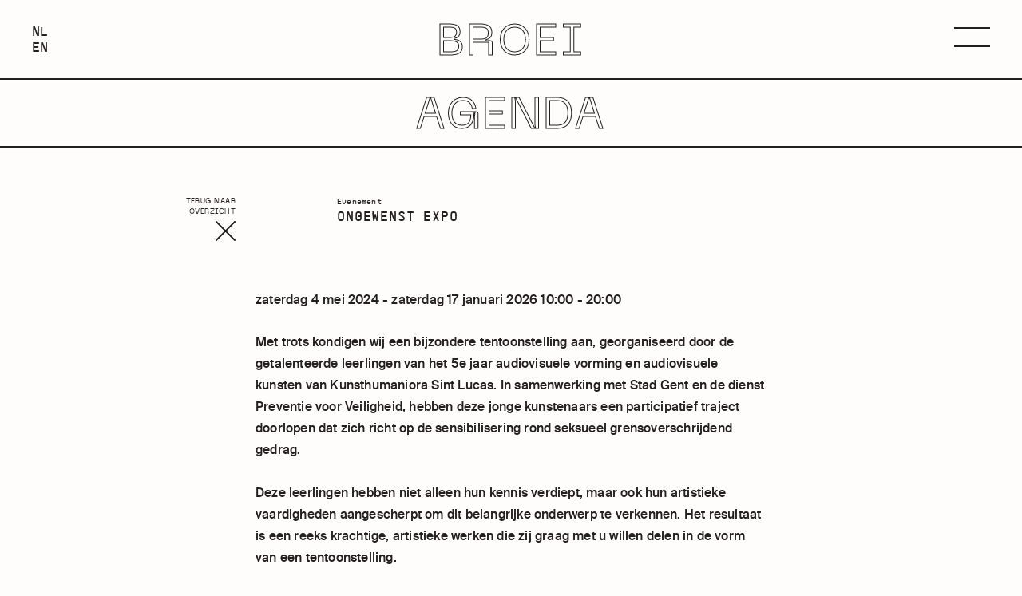

--- FILE ---
content_type: text/html; charset=UTF-8
request_url: https://www.broei.be/agenda/event/9319/2024/05/05
body_size: 8311
content:

<!doctype html>
<html class="no-js" lang="nl" data-page="">
<head>
  <meta charset="utf-8">
  <meta http-equiv="x-ua-compatible" content="ie=edge">
  <meta name="viewport" content="width=device-width, initial-scale=1">
  <meta http-equiv="cleartype" content="on">

  				
	<title>Agenda | BROEI</title>
	<meta name="description" content="Een unieke plek voor organisaties, collectieven én particulieren die werken met de nieuwe generatie om een half jaar lang te komen DOEN, DENKEN & MAKEN." />

	<meta property="fb:app_id" content="">
	<meta property="og:url" content="https://www.broei.be/agenda/event/9319/2024/05/05" />
	<meta property="og:type" content="website" />
	<meta property="og:title" content="Agenda | BROEI" />
	<meta property="og:image" content="" />
	<meta property="og:image:width" content="1200" />
	<meta property="og:image:height" content="630" />
	<meta property="og:description" content="Een unieke plek voor organisaties, collectieven én particulieren die werken met de nieuwe generatie om een half jaar lang te komen DOEN, DENKEN &amp; MAKEN." />
	<meta property="og:site_name" content="NL" />
	<meta property="og:locale" content="nl_BE" />
	<meta property="og:locale:alternate" content="nl_BE" />
	<meta property="og:locale:alternate" content="en_BE" />
	
	<meta name="twitter:card" content="summary_large_image" />
	<meta name="twitter:site" content="" />
	<meta name="twitter:url" content="https://www.broei.be/agenda/event/9319/2024/05/05" />
	<meta name="twitter:title" content="Agenda | BROEI" />
	<meta name="twitter:description" content="Een unieke plek voor organisaties, collectieven én particulieren die werken met de nieuwe generatie om een half jaar lang te komen DOEN, DENKEN &amp; MAKEN." />
	<meta name="twitter:image" content="" />

	
	<link rel="home" href="https://www.broei.be/" />
	<link rel="canonical" href="https://www.broei.be/agenda/event/9319/2024/05/05">

  <link rel="shortcut icon" href="https://www.broei.be/build/images/icons/favicon.75a2ee7f.ico" type="image/x-icon">
  <link rel="apple-touch-icon" sizes="57x57" href="https://www.broei.be/build/images/icons/apple-icon-57x57.15f15091.png">
  <link rel="apple-touch-icon" sizes="60x60" href="https://www.broei.be/build/images/icons/apple-icon-60x60.39936860.png">
  <link rel="apple-touch-icon" sizes="72x72" href="https://www.broei.be/build/images/icons/apple-icon-72x72.97b8ef73.png">
  <link rel="apple-touch-icon" sizes="76x76" href="https://www.broei.be/build/images/icons/apple-icon-76x76.55c30e15.png">
  <link rel="apple-touch-icon" sizes="114x114" href="https://www.broei.be/build/images/icons/apple-icon-114x114.89386bd6.png">
  <link rel="apple-touch-icon" sizes="120x120" href="https://www.broei.be/build/images/icons/apple-icon-120x120.1aa39847.png">
  <link rel="apple-touch-icon" sizes="144x144" href="https://www.broei.be/build/images/icons/apple-icon-144x144.88a325d8.png">
  <link rel="apple-touch-icon" sizes="152x152" href="https://www.broei.be/build/images/icons/apple-icon-152x152.63652a15.png">
  <link rel="apple-touch-icon" sizes="180x180" href="https://www.broei.be/build/images/icons/apple-icon-180x180.fbc9f08b.png">
  <link rel="icon" type="image/png" sizes="192x192"  href="https://www.broei.be/build/images/icons/android-icon-192x192.fd7ec9a1.png">
  <link rel="icon" type="image/png" sizes="32x32" href="https://www.broei.be/build/images/icons/favicon-32x32.f12d13ea.png">
  <link rel="icon" type="image/png" sizes="96x96" href="https://www.broei.be/build/images/icons/favicon-96x96.ee50f7df.png">
  <link rel="icon" type="image/png" sizes="16x16" href="https://www.broei.be/build/images/icons/favicon-16x16.d320f583.png">

  <link rel="manifest" href="https://www.broei.be/manifest.json">
  <meta name="theme-color" content="#ffffff">
  <meta name="msapplication-config" content="https://www.broei.be/browserconfig.xml" />
  <meta name="msapplication-TileColor" content="#ffffff">
  <meta name="msapplication-TileImage" content="https://www.broei.be/build/images/icons/ms-icon-144x144.88a325d8.png">

  <link rel="dns-prefetch" href="//google-analytics.com">
  <link rel="dns-prefetch" href="//www.google-analytics.com">
  <link rel="dns-prefetch" href="//www.google.com">

  <link href="https://www.broei.be/build/css/style.0d83245e91e8b27681e3.css" rel="stylesheet">

    <script>
    (function(i,s,o,g,r,a,m){i['GoogleAnalyticsObject']=r;i[r]=i[r]||function(){
      (i[r].q=i[r].q||[]).push(arguments)},i[r].l=1*new Date();a=s.createElement(o),
      m=s.getElementsByTagName(o)[0];a.async=1;a.src=g;m.parentNode.insertBefore(a,m)
    })(window,document,'script','//www.google-analytics.com/analytics.js','ga');

    ga('create', 'UA-142452329-1', 'auto');
    ga('require', 'displayfeatures');
    ga('send', 'pageview');
  </script>
  </head>

<body class="">
<div class="page-wrap">
  
<header class="header">
  <div class="container container--full">
    <div class="header__wrap">
      
<ul class="header__language">
                                            <li>
            <a href="https://www.broei.be/agenda"
         lang="nl"
         hreflang="nl"
         aria-selected="false">
        <span class="vh">Nederlands</span>
        <span aria-hidden="true">nl</span>
      </a>
    </li>
                                            <li>
            <a href="https://www.broei.be/en/calendar"
         lang="en"
         hreflang="en"
         aria-selected="false">
        <span class="vh">English</span>
        <span aria-hidden="true">en</span>
      </a>
    </li>
  </ul>

      <a href="https://www.broei.be/" class="header__logo">
        BROEI
      </a>

      <nav class="navigation">
        <button class="navigation__trigger" data-micromodal-trigger="menu-modal" data-micromodal-close>
          <span class="vh">Menu</span>
        </button>
      </nav>
    </div>
  </div>
</header>

  <main id="main" class="main">
      <div class="section section--oh">
    <p class="h1 h1--section">Agenda</p>
  </div>
  <div class="section section--flush">
    <div class="container container--medium">
      <div class="grid">
        <div class="grid__item">
          <div class="entry-nav">
                                                              </div>
        </div>
        <div class="grid__item medium--one-fifth">
          <a href="https://www.broei.be/agenda" class="back-link">
            <span>
              Terug naar <br>overzicht
            </span>
            <svg class="icon icon-close ">
  <use xlink:href="#icon-close" />
</svg>
          </a>
        </div>
        <div class="grid__item medium--four-fifths">
                      <p class="card__label">Evenement</p>
            <h1 class="card__title regular">ONGEWENST expo</h1>

            
            
                              </div>
      </div>
    </div>
  </div>
      <div class="section section--flush">
      <div class="container container--medium">
        <div class="content">
          <p>
                                        zaterdag 4 mei 2024 - zaterdag 17 januari 2026
            
                          10:00 -
                              20:00
                          
                      </p>

          <p>Met trots kondigen wij een bijzondere tentoonstelling aan, georganiseerd door de getalenteerde leerlingen van het 5e jaar audiovisuele vorming en audiovisuele kunsten van Kunsthumaniora Sint Lucas. In samenwerking met Stad Gent en de dienst Preventie voor Veiligheid, hebben deze jonge kunstenaars een participatief traject doorlopen dat zich richt op de sensibilisering rond seksueel grensoverschrijdend gedrag.<br /><br />Deze leerlingen hebben niet alleen hun kennis verdiept, maar ook hun artistieke vaardigheden aangescherpt om dit belangrijke onderwerp te verkennen. Het resultaat is een reeks krachtige, artistieke werken die zij graag met u willen delen in de vorm van een tentoonstelling.<br /><br /><br /><br />Wanneer? Vanaf zaterdag 4 mei tot eind mei. Waar? In BROEI, Nieuwland 69, 9000 Gent. Openingsuren? Van woensdag tot en met zondag, vanaf 10:00 uur.<br /><br />De toegang is gratis, en u bent van harte welkom om deze tentoonstelling te bezoeken met uw klas, vrienden of familie. Er is geen afspraak nodig, maar houd rekening met de openingstijden van BROEI.<br /><br /><br /><br />Daarnaast bieden we een unieke kans om uw ervaring te verrijken met een omstaanderstraining. Deze training is ontworpen om u te leren hoe u effectief kunt reageren op situaties van (seksueel) grensoverschrijdend gedrag op straat. Voor meer informatie en om de training te boeken, kunt u contact opnemen via de info op de volgende link <a href="https://stad.gent/nl/samenleven-welzijn-gezondheid/diversiteit-gent/antidiscriminatie/omstaandertrainingen" target="_blank" rel="noreferrer noopener">Omstaandertrainingen | Stad Gent</a><br /><br /><br /><br />Mis deze kans niet om samen met ons een standpunt in te nemen tegen seksueel grensoverschrijdend gedrag en tegelijkertijd de creatieve expressies van onze toekomstige kunstenaars te ondersteunen.<br /><br />We hopen u daar te zien!</p>
        </div>
      </div>
    </div>
    <div class="section section--flush">
      <div class="container container--medium">
        <div class="entry-gallery">
                                            <img src="https://www.broei.be/assets/_1140xAUTO_crop_center-center_75_none_ns/image002.png" alt="ONGEWENST expo">
                  </div>
      </div>
    </div>
    </main>

  
<div id="menu-modal" class="modal" aria-hidden="true">
  <div class="modal__header">
    <div class="container container--full">
      <div class="modal__header-content">
        
<ul class="header__language">
                                            <li>
            <a href="https://www.broei.be/agenda"
         lang="nl"
         hreflang="nl"
         aria-selected="false">
        <span class="vh">Nederlands</span>
        <span aria-hidden="true">nl</span>
      </a>
    </li>
                                            <li>
            <a href="https://www.broei.be/en/calendar"
         lang="en"
         hreflang="en"
         aria-selected="false">
        <span class="vh">English</span>
        <span aria-hidden="true">en</span>
      </a>
    </li>
  </ul>

        <a href="https://www.broei.be/" class="header__logo">
          BROEI
        </a>

        <div class="modal__close-wrap">
          <button class="modal__close" aria-label="Sluiten" data-micromodal-close></button>
        </div>
      </div>
    </div>
  </div>

  <div class="modal__overlay" tabindex="-1" data-micromodal-close>
    <div class="modal__container" role="dialog" aria-modal="true" aria-labelledby="menu-modal-title">
      <p class="modal__title vh" id="menu-modal-title">Menu</p>

      <nav class="modal__nav" role="navigation" itemscope itemtype="http://schema.org/SiteNavigationElement">
        


  <ul>
                      <li>
        <a href="https://www.broei.be/over-broei">
          <span>
                          <img src="https://www.broei.be/build/images/shape-info.d26fea41.svg" alt="" width="35" class="navigation__icon">
                                                  Info
                      </span>
        </a>

                                        <button class="navigation__dropdown-button">
              <svg class="icon icon-arrow-down ">
  <use xlink:href="#icon-arrow-down" />
</svg>
            </button>
            <div class="navigation__dropdown active">
              <ul>
                                  <li>
                    <a href="https://www.broei.be/over-broei">
                      <span>
                        Over BROEI
                      </span>
                    </a>
                  </li>
                                  <li>
                    <a href="https://www.broei.be/projecten">
                      <span>
                        Projecten
                      </span>
                    </a>
                  </li>
                                  <li>
                    <a href="https://www.broei.be/partners">
                      <span>
                        Partners
                      </span>
                    </a>
                  </li>
                                  <li>
                    <a href="https://www.broei.be/projecten/broeilab">
                      <span>
                        broei.lab
                      </span>
                    </a>
                  </li>
                              </ul>
            </div>
                        </li>
                      <li>
        <a href="https://www.broei.be/agenda">
          <span>
                          <img src="https://www.broei.be/build/images/shape-organisations.2b4f485e.svg" alt="" width="35" class="navigation__icon">
                                                  Agenda
                      </span>
        </a>

              </li>
                      <li>
        <a href="https://www.broei.be/organisaties">
          <span>
                          <img src="https://www.broei.be/build/images/shape-calendar.084a2279.svg" alt="" width="35" class="navigation__icon">
                                                  Organisaties
                      </span>
        </a>

              </li>
                      <li>
        <a href="https://www.broei.be/verhuur">
          <span>
                          <img src="https://www.broei.be/build/images/shape-rent.2cfe958a.svg" alt="" width="35" class="navigation__icon">
                                                  Verhuur
                      </span>
        </a>

              </li>
                      <li>
        <a href="https://www.broei.be/bar-broei">
          <span>
                          <img src="https://www.broei.be/build/images/shape-bar.ac33aa1d.svg" alt="" width="35" class="navigation__icon">
                                                  Bar Broei
                      </span>
        </a>

              </li>
                      <li>
        <a href="https://www.broei.be/contact">
          <span>
                                      <img src="https://www.broei.be/build/images/shape-2.902ef402.svg" alt="" width="35" class="navigation__icon">
                                      Contact
                      </span>
        </a>

                                          </li>
      </ul>
      </nav>
    </div>
  </div>
</div>

  
<footer class="footer">
  <div class="container container--full">
    <div class="footer__content">
      <div class="grid">
        <div class="grid__item larger--one-third">
          <div class="footer__left">
              <ul class="social">
          <li class="social__item">
        <a href="https://mailchi.mp/broei/suscribe-to-our-newsletter" class="social__link" target="_blank" rel="noopener">
          Nieuwsbrief
        </a>
      </li>
              <li class="social__item">
        <a href="https://www.instagram.com/broei.be/" class="social__link" target="_blank" rel="noopener">
          instagram
        </a>
      </li>
          <li class="social__item">
        <a href="https://www.linkedin.com/company/broeiplek" class="social__link" target="_blank" rel="noopener">
          linkedin
        </a>
      </li>
          <li class="social__item">
        <a href="https://www.facebook.com/BROEIdoe-en-denkplek-voor-de-nieuwegeneratie-102369244468308/" class="social__link" target="_blank" rel="noopener">
          facebook
        </a>
      </li>
          <li class="social__item">
        <a href="https://www.tiktok.com/@broeigent" class="social__link" target="_blank" rel="noopener">
          tiktok
        </a>
      </li>
      </ul>

                          <p>Visit Broei:<br />Nieuwland 69<br />9000 Gent</p>
            
                          <p>Open:<br />Wed - Sun<br />from 10h00<br /></p>
            
            <p class="footer__email">
              <a href="mailto:info@broei.be">info@broei.be</a>
            </p>
          </div>
        </div>
        <div class="grid__item larger--one-third text-center">
          <a href="https://www.broei.be/partners" class="button button--oval">
            <span>
              support
              <br>
              broei
            </span>
          </a>
          <p class="footer__disclaimer">
            <span>design: Nina Swaans</span>
            <span class="footer__disclaimer-icon">↦</span>
            <span>
              <a href="https://www.e-knights.be/" target="_blank">development: E-knights</a>
            </span>
            <span class="footer__disclaimer-icon">↦</span>
            <span>architectuur: ConstructLab</span>
          </p>
        </div>
        <div class="grid__item larger--one-third">
          <ul class="footer__partners">
                                        <li>
                                  <a href="https://www.fedrusinternational.com" target="_blank" rel="noopener noreferrer">
                                                      <img src="https://www.broei.be/assets/Fedrus-grijswaarden.png" alt="Fedrus International">
                                                    </a>
                              </li>
                                        <li>
                                  <a href="https://www.foodbag.be/nl" target="_blank" rel="noopener noreferrer">
                                                      <img src="https://www.broei.be/assets/FOODBAG_Landscape_Black%402x.png" alt="Foodbag">
                                                    </a>
                              </li>
                                        <li>
                                  <a href="https://www.nationale-loterij.be" target="_blank" rel="noopener noreferrer">
                                                      <img src="https://www.broei.be/assets/NATIONALE-LOTERIJ-zwart.png" alt="Nationale Loterij">
                                                    </a>
                              </li>
                                        <li>
                                  <a href="https://www.omervanderghinste.be/nl" target="_blank" rel="noopener noreferrer">
                                                      <img src="https://www.broei.be/assets/Omer-zwart.png" alt="Omer Vander Ghinste">
                                                    </a>
                              </li>
                      </ul>
        </div>
      </div>
    </div>
  </div>
</footer>

<style>
  @media (min-width: 1200px) {
    .footer__content .grid .grid__item.text-center {
      margin-top: 60px;
    }

    .footer__partners {
      display: flex;
      flex-wrap: nowrap;
      gap: 1rem;
      overflow-x: auto;
      list-style: none;
      padding: 0;
      margin: 0;
      margin-top: 60px;
    }
  }
</style>
</div>

<div style="display: none">
  <svg xmlns="http://www.w3.org/2000/svg"><defs><symbol viewBox="0 0 17.1 19.7" id="icon-arrow-down"><path d="M8.6 19.7L0 11.9l.8-.8 7.8 7 7.7-7 .8.8z"/><path d="M8 0h1.1v19.1H8z"/></symbol><symbol viewBox="0 0 5.7 6.8" id="icon-arrow-down-alt"><path d="M5.7 3v1.2L3.5 6.8H2.2L0 4.2V3h1.3v.7l.9 1.1V0h1.3v4.7l.9-1.1V3h1.3z"/></symbol><symbol viewBox="0 0 5.8 5.8" id="icon-arrow-down-right"><path d="M5.8 4.9l-.9.9-3.5-.3-.8-.8.9-.9.5.4 1.4.1L0 .9.9 0l3.4 3.4L4.2 2l-.5-.5.9-.9.8.8.4 3.5z"/></symbol><symbol viewBox="0 0 19.7 17.1" id="icon-arrow-left"><path d="M7.7 17.1L0 8.6 7.7 0l.9.8-7.1 7.8 7.1 7.7z"/><path d="M.6 8h19.1v1.1H.6z"/></symbol><symbol viewBox="0 0 19.7 17.1" id="icon-arrow-right"><path d="M11.9 0l7.8 8.6-7.8 8.5-.8-.8 7-7.7-7-7.8z"/><path d="M0 8h19.1v1.1H0z"/></symbol><symbol viewBox="0 0 5.3 3.5" id="icon-chevron-down"><g id="icon-chevron-down_Layer_2_1_"><g class="st0" id="icon-chevron-down_Layer_1-2"><path class="st1" d="M1.2.6l1.4 1.7L4 .6V0h1.2v1.1l-2 2.4H2L0 1.1V0h1.2v.6z" fill="#231f20"/></g></g></symbol><symbol viewBox="0 0 23.91 23.91" id="icon-close"><g id="icon-close_Layer_2" data-name="Layer 2"><path class="cls-1" d="M.9.9L23 23M23 .9L.9 23" fill="none" stroke="#231f20" stroke-linecap="round" stroke-linejoin="round" stroke-width="1.81" id="icon-close_Layer_1-2" data-name="Layer 1"/></g></symbol><symbol viewBox="0 0 25.89 18.67" id="icon-email"><g id="icon-email_Layer_2" data-name="Layer 2"><g id="icon-email_Layer_1-2" data-name="Layer 1"><path class="cls-1" d="M25.89 16.6V2.11L12.94 14.57 0 2.11V16.6a2 2 0 002.07 2.07h21.74a2 2 0 002.08-2.07"/><path class="cls-1" d="M12.94 12.46L0 0h25.89L12.94 12.46z"/></g></g></symbol><symbol viewBox="0 0 20.85 20.85" id="icon-facebook"><g id="icon-facebook_Layer_2" data-name="Layer 2"><path class="cls-1" d="M19.7 0H1.15A1.16 1.16 0 000 1.15V19.7a1.16 1.16 0 001.15 1.15h10v-8.07H8.42V9.63h2.72V7.31a3.79 3.79 0 014-4.16c1.15 0 2.14.09 2.43.12v2.82H16c-1.31 0-1.56.62-1.56 1.53v2h3.06l-.4 3.15h-2.71v8.07h5.31a1.16 1.16 0 001.15-1.15V1.15A1.16 1.16 0 0019.7 0" id="icon-facebook_Layer_1-2" data-name="Layer 1"/></g></symbol><symbol viewBox="0 0 21.39 21.35" id="icon-instagram"><g id="icon-instagram_Layer_2" data-name="Layer 2"><path class="cls-1" d="M13.47 10.67a2.81 2.81 0 10-2.8 2.8 2.8 2.8 0 002.8-2.8m2.58-4.36a1 1 0 11-1-1 1 1 0 011 1M15 10.66a4.28 4.28 0 11-4.28-4.28A4.29 4.29 0 0115 10.66m1.3 5.88a3.31 3.31 0 001-2.35V7.26a3.33 3.33 0 00-3.32-3.33H7.41a3.35 3.35 0 00-3.33 3.33v6.93a3.35 3.35 0 003.33 3.33h6.51a3.32 3.32 0 002.35-1m2.17-2.35a4.53 4.53 0 01-4.52 4.52H7.41a4.53 4.53 0 01-4.52-4.52V7.26a4.53 4.53 0 014.52-4.52h6.51a4.53 4.53 0 014.52 4.52zm2.95 2.48v-12A4.66 4.66 0 0016.74 0H4.66A4.66 4.66 0 000 4.68v12a4.66 4.66 0 004.66 4.68h12.08a4.66 4.66 0 004.65-4.68" id="icon-instagram_Layer_1-2" data-name="Layer 1"/></g></symbol><symbol viewBox="0 0 16 16" id="icon-linkedin"><path d="M6 6h2.767v1.418h.04C9.192 6.727 10.134 6 11.539 6 14.46 6 15 7.818 15 10.183V15h-2.885v-4.27c0-1.018-.021-2.329-1.5-2.329-1.502 0-1.732 1.109-1.732 2.255V15H6V6zM1 6h3v9H1V6zm3-2.5a1.5 1.5 0 11-3.001-.001A1.5 1.5 0 014 3.5z"/></symbol><symbol fill-rule="evenodd" viewBox="0 0 24 24" id="icon-medium"><path d="M2.846 6.887a.928.928 0 00-.303-.784l-2.24-2.7V3h6.958l5.378 11.795L17.367 3H24v.403L22.084 5.24a.561.561 0 00-.213.538v13.498a.56.56 0 00.213.537l1.871 1.837v.403h-9.412v-.403l1.939-1.882c.19-.19.19-.246.19-.537V8.321l-5.389 13.688h-.728L4.28 8.321v9.174c-.052.385.076.774.347 1.052l2.521 3.058v.404H0v-.404l2.521-3.058c.27-.279.39-.67.325-1.052V6.887z"/></symbol><symbol viewBox="0 0 16 16" id="icon-pinterest"><path d="M8 1.069a6.93 6.93 0 00-2.525 13.384c-.059-.547-.116-1.391.025-1.988.125-.541.813-3.444.813-3.444s-.206-.416-.206-1.028c0-.963.559-1.684 1.253-1.684.591 0 .878.444.878.975 0 .594-.378 1.484-.575 2.306-.166.691.344 1.253 1.025 1.253 1.231 0 2.178-1.3 2.178-3.175 0-1.659-1.194-2.819-2.894-2.819-1.972 0-3.128 1.478-3.128 3.009 0 .597.228 1.234.516 1.581.056.069.066.128.047.2a95.89 95.89 0 01-.194.787c-.031.128-.1.153-.231.094-.866-.403-1.406-1.669-1.406-2.684 0-2.188 1.587-4.194 4.578-4.194 2.403 0 4.272 1.712 4.272 4.003 0 2.388-1.506 4.313-3.597 4.313-.703 0-1.362-.366-1.588-.797 0 0-.347 1.322-.431 1.647-.156.603-.578 1.356-.862 1.816a6.93 6.93 0 008.984-6.622 6.931 6.931 0 00-6.931-6.934z"/></symbol><symbol viewBox="0 0 24 24" id="icon-snapchat"><path d="M5.829 4.533c-.6 1.344-.363 3.752-.267 5.436-.648.359-1.48-.271-1.951-.271-.49 0-1.075.322-1.167.802-.066.346.089.85 1.201 1.289.43.17 1.453.37 1.69.928.333.784-1.71 4.403-4.918 4.931a.498.498 0 00-.416.519c.056.975 2.242 1.357 3.211 1.507.099.134.179.7.306 1.131.057.193.204.424.582.424.493 0 1.312-.38 2.738-.144 1.398.233 2.712 2.215 5.235 2.215 2.345 0 3.744-1.991 5.09-2.215.779-.129 1.448-.088 2.196.058.515.101.977.157 1.124-.349.129-.437.208-.992.305-1.123.96-.149 3.156-.53 3.211-1.505a.498.498 0 00-.416-.519c-3.154-.52-5.259-4.128-4.918-4.931.236-.557 1.252-.755 1.69-.928.814-.321 1.222-.716 1.213-1.173-.011-.585-.715-.934-1.233-.934-.527 0-1.284.624-1.897.286.096-1.698.332-4.095-.267-5.438C17.036 1.986 14.511.7 11.987.7 9.479.7 6.973 1.968 5.829 4.533z" fill="#020202"/></symbol><symbol viewBox="0 0 16 16" id="icon-tumblr"><path d="M9.001 7v3.659c0 .928-.012 1.463.086 1.727.098.262.342.534.609.691.354.212.758.318 1.214.318.81 0 1.289-.107 2.09-.633v2.405a9.089 9.089 0 01-1.833.639A7.93 7.93 0 019.369 16a4.9 4.9 0 01-1.725-.276 4.195 4.195 0 01-1.438-.79c-.398-.343-.672-.706-.826-1.091s-.23-.944-.23-1.676V6.556H3.003V4.29c.628-.204 1.331-.497 1.778-.877a4.386 4.386 0 001.08-1.374C6.133 1.505 6.32.825 6.422 0h2.579v4H13v3H9.001z"/></symbol><symbol viewBox="0 0 16 16" id="icon-twitter"><path d="M16 3.538a6.461 6.461 0 01-1.884.516 3.301 3.301 0 001.444-1.816 6.607 6.607 0 01-2.084.797 3.28 3.28 0 00-2.397-1.034 3.28 3.28 0 00-3.197 4.028 9.321 9.321 0 01-6.766-3.431 3.284 3.284 0 001.015 4.381A3.301 3.301 0 01.643 6.57v.041A3.283 3.283 0 003.277 9.83a3.291 3.291 0 01-1.485.057 3.293 3.293 0 003.066 2.281 6.586 6.586 0 01-4.862 1.359 9.286 9.286 0 005.034 1.475c6.037 0 9.341-5.003 9.341-9.341 0-.144-.003-.284-.009-.425a6.59 6.59 0 001.637-1.697z"/></symbol><symbol viewBox="0 0 16 16" id="icon-vimeo"><path d="M15.994 4.281c-.072 1.556-1.159 3.691-3.263 6.397-2.175 2.825-4.016 4.241-5.522 4.241-.931 0-1.722-.859-2.366-2.581-.431-1.578-.859-3.156-1.291-4.734-.478-1.722-.991-2.581-1.541-2.581-.119 0-.538.253-1.256.753l-.753-.969c.791-.694 1.569-1.388 2.334-2.081 1.053-.909 1.844-1.387 2.372-1.438 1.244-.119 2.013.731 2.3 2.553.309 1.966.525 3.188.647 3.666.359 1.631.753 2.447 1.184 2.447.334 0 .838-.528 1.509-1.588.669-1.056 1.028-1.862 1.078-2.416.097-.912-.262-1.372-1.078-1.372a2.98 2.98 0 00-1.184.263c.787-2.575 2.287-3.825 4.506-3.753 1.641.044 2.416 1.109 2.322 3.194z"/></symbol><symbol viewBox="0 0 16 16" id="icon-website"><path d="M7.5 1a7.5 7.5 0 100 15 7.5 7.5 0 000-15zm4.244 10c.134-.632.219-1.303.246-2h1.991a6.443 6.443 0 01-.479 2h-1.758zM3.256 6a11.876 11.876 0 00-.246 2H1.019a6.443 6.443 0 01.479-2h1.758zm7.463 0c.15.64.241 1.31.27 2H8V6h2.719zM8 5V2.073c.228.066.454.178.675.334.415.293.813.744 1.149 1.304.233.388.434.819.601 1.289H7.999zM5.176 3.711c.336-.561.734-1.012 1.149-1.304.222-.156.447-.268.675-.334V5H4.574a7.29 7.29 0 01.601-1.289zM7 6v2H4.011c.029-.69.12-1.36.27-2H7zm-5.502 5a6.443 6.443 0 01-.479-2H3.01c.028.697.112 1.368.246 2H1.498zm2.513-2H7v2H4.281c-.15-.64-.241-1.31-.27-2zM7 12v2.927a2.27 2.27 0 01-.675-.334c-.415-.293-.813-.744-1.149-1.304A7.221 7.221 0 014.574 12H7zm2.825 1.289c-.336.561-.734 1.012-1.149 1.304a2.282 2.282 0 01-.675.334V12h2.426c-.168.47-.369.901-.602 1.289zM8 11V9h2.989c-.029.69-.12 1.36-.27 2H8zm3.99-3a11.98 11.98 0 00-.246-2h1.758c.267.639.427 1.309.479 2H11.99zm.989-3h-1.498c-.291-.918-.693-1.723-1.177-2.366a6.462 6.462 0 011.792 1.27c.336.336.631.702.883 1.096zM2.904 3.904a6.492 6.492 0 011.792-1.27C4.213 3.277 3.81 4.082 3.519 5H2.021c.252-.394.547-.761.883-1.096zM2.021 12h1.498c.291.918.693 1.723 1.177 2.366a6.462 6.462 0 01-1.792-1.27A6.505 6.505 0 012.021 12zm10.075 1.096a6.492 6.492 0 01-1.792 1.27c.483-.643.886-1.448 1.177-2.366h1.498a6.466 6.466 0 01-.883 1.096z"/></symbol><symbol viewBox="0 0 16 16" id="icon-whatsapp"><path d="M13.641 2.325A7.869 7.869 0 008.032 0C3.663 0 .107 3.556.107 7.928c0 1.397.366 2.763 1.059 3.963L.041 16l4.203-1.103a7.929 7.929 0 003.787.966h.003c4.369 0 7.928-3.556 7.928-7.928a7.887 7.887 0 00-2.322-5.609zm-5.607 12.2a6.583 6.583 0 01-3.356-.919l-.241-.144-2.494.653.666-2.431-.156-.25a6.537 6.537 0 01-1.009-3.506 6.599 6.599 0 016.594-6.591c1.759 0 3.416.688 4.659 1.931a6.554 6.554 0 011.928 4.662c-.003 3.637-2.959 6.594-6.591 6.594zm3.613-4.937c-.197-.1-1.172-.578-1.353-.644s-.313-.1-.447.1c-.131.197-.512.644-.628.778-.116.131-.231.15-.428.05s-.838-.309-1.594-.984c-.588-.525-.987-1.175-1.103-1.372s-.013-.306.088-.403c.091-.088.197-.231.297-.347s.131-.197.197-.331c.066-.131.034-.247-.016-.347s-.447-1.075-.609-1.472c-.159-.388-.325-.334-.447-.341-.116-.006-.247-.006-.378-.006s-.347.05-.528.247c-.181.197-.694.678-.694 1.653s.709 1.916.809 2.05c.1.131 1.397 2.134 3.384 2.991.472.203.841.325 1.128.419.475.15.906.128 1.247.078.381-.056 1.172-.478 1.338-.941s.166-.859.116-.941c-.047-.088-.178-.137-.378-.238z"/></symbol><symbol viewBox="0 0 16 16" id="icon-youtube"><path d="M15.841 4.8s-.156-1.103-.637-1.587c-.609-.637-1.291-.641-1.603-.678-2.237-.163-5.597-.163-5.597-.163h-.006s-3.359 0-5.597.163c-.313.038-.994.041-1.603.678C.317 3.697.164 4.8.164 4.8S.005 6.094.005 7.391v1.213c0 1.294.159 2.591.159 2.591s.156 1.103.634 1.588c.609.637 1.409.616 1.766.684 1.281.122 5.441.159 5.441.159s3.363-.006 5.6-.166c.313-.037.994-.041 1.603-.678.481-.484.637-1.588.637-1.588s.159-1.294.159-2.591V7.39c-.003-1.294-.162-2.591-.162-2.591zm-9.494 5.275V5.578l4.322 2.256-4.322 2.241z"/></symbol></defs></svg>
</div>

<script type="text/javascript" src="https://www.broei.be/build/js/vendor.5609247ab5048cf93040.js"></script>
<script type="text/javascript" src="https://www.broei.be/build/js/app.39cfeca5d79999cc9287.js"></script>
</body>
</html>


--- FILE ---
content_type: text/css
request_url: https://www.broei.be/build/css/style.0d83245e91e8b27681e3.css
body_size: 31241
content:
html{overflow-y:scroll;font-size:100%;-webkit-text-size-adjust:100%;-ms-text-size-adjust:100%}body,html{margin:0;padding:0}a,abbr,acronym,address,blockquote,button,caption,cite,code,dd,del,dfn,dl,dt,em,fieldset,form,h1,h2,h3,h4,h5,h6,img,label,legend,li,ol,p,pre,q,s,samp,small,strike,sub,sup,table,tbody,td,tfoot,th,thead,tr,tt,ul,var{margin:0;padding:0;border:0;font-weight:inherit;font-style:inherit;font-size:100%;line-height:1;font-family:inherit}article,aside,details,figcaption,figure,footer,header,hgroup,main,nav,section,time{display:block}*,:after,:before{-webkit-box-sizing:border-box;box-sizing:border-box}audio,canvas,video{display:inline-block}audio:not([controls]){display:none}a:focus{outline:thin dotted}ol,ul{list-style:none}blockquote:after,blockquote:before,q:after,q:before{content:""}sub,sup{font-size:75%;line-height:0;position:relative;vertical-align:baseline}sup{top:-.5em}sub{bottom:-.25em}figure{margin:0}img{border:0;-ms-interpolation-mode:bicubic}svg:not(:root){overflow:hidden}abbr{text-transform:uppercase}time{display:block}button,input,select,textarea{font-size:100%;margin:0;vertical-align:baseline}input[type=search]::-webkit-search-decoration{-webkit-appearance:none}.clearfix:after,.clearfix:before{display:table;content:" "}.clearfix:after{clear:both}.vh{border:0;clip:rect(0 0 0 0);height:1px;margin:-1px;overflow:hidden;padding:0;position:absolute;width:1px}.vh.focusable:active,.vh.focusable:focus{clip:auto;height:auto;margin:0;overflow:visible;position:static;width:auto}.grid,.grid--full,.grid--half,.grid--rev,.grid--x2,.grid--x4{margin:0 0 0 -20px}.grid--full:after,.grid--full:before,.grid--half:after,.grid--half:before,.grid--rev:after,.grid--rev:before,.grid--x2:after,.grid--x2:before,.grid--x4:after,.grid--x4:before,.grid:after,.grid:before{display:table;content:" "}.grid--full:after,.grid--half:after,.grid--rev:after,.grid--x2:after,.grid--x4:after,.grid:after{clear:both}ul.grid,ul.grid--full,ul.grid--half,ul.grid--rev,ul.grid--x2,ul.grid--x4,ul.grid-uniform{list-style:none;padding:0}.grid__item{float:left;padding-left:20px;width:100%}.grid--rev{direction:rtl;text-align:left}.grid--rev>.grid__item{direction:ltr;text-align:left;float:right}.grid--full{margin-left:0}.grid--full>.grid__item{padding-left:0}.grid--half{margin-left:-10px}.grid--half>.grid__item{padding-left:10px}.grid--x2{margin-left:-40px}.grid--x2>.grid__item{padding-left:40px}.grid--x4{margin-left:-40px}.grid--x4>.grid__item{padding-left:40px}@media(min-width:768px){.grid--x4{margin-left:-80px}.grid--x4>.grid__item{padding-left:80px}}.grid--equal{display:-webkit-box;display:-ms-flexbox;display:flex;-ms-flex-wrap:wrap;flex-wrap:wrap}.grid--equal:after,.grid--equal:before{display:none}.grid--centered,.grid--centered>*{-webkit-box-pack:center;-ms-flex-pack:center;justify-content:center}.grid--align-center{-webkit-box-align:center;-ms-flex-align:center;align-items:center}@media(min-width:768px){.grid--lined>.grid__item.medium--one-half:first-child{border-right:2px solid #231f20}.grid--lined.grid--rev>.grid__item.medium--one-half:first-child{border-right:none}.grid--lined.grid--rev>.grid__item.medium--one-half:last-child{border-right:2px solid #231f20}}.one-whole{width:100%}.one-half{width:50%}.one-third{width:33.333%}.two-thirds{width:66.666%}.one-quarter{width:25%}.two-quarters{width:50%}.three-quarters{width:75%}.one-fifth{width:20%}.two-fifths{width:40%}.three-fifths{width:60%}.four-fifths{width:80%}.show{display:block!important}.hide{display:none!important}.text-left{text-align:left!important}.text-right{text-align:right!important}.text-center{text-align:center!important}.left{float:left!important}.right{float:right!important}@media(min-width:480px){.small--one-whole{width:100%}.small--one-half{width:50%}.small--one-third{width:33.333%}.small--two-thirds{width:66.666%}.small--one-quarter{width:25%}.small--two-quarters{width:50%}.small--three-quarters{width:75%}.small--one-fifth{width:20%}.small--two-fifths{width:40%}.small--three-fifths{width:60%}.small--four-fifths{width:80%}.small--show{display:block!important}.small--hide{display:none!important}.small--text-left{text-align:left!important}.small--text-right{text-align:right!important}.small--text-center{text-align:center!important}.small--left{float:left!important}.small--right{float:right!important}}@media(min-width:768px){.medium--one-whole{width:100%}.medium--one-half{width:50%}.medium--one-third{width:33.333%}.medium--two-thirds{width:66.666%}.medium--one-quarter{width:25%}.medium--two-quarters{width:50%}.medium--three-quarters{width:75%}.medium--one-fifth{width:20%}.medium--two-fifths{width:40%}.medium--three-fifths{width:60%}.medium--four-fifths{width:80%}.medium--show{display:block!important}.medium--hide{display:none!important}.medium--text-left{text-align:left!important}.medium--text-right{text-align:right!important}.medium--text-center{text-align:center!important}.medium--left{float:left!important}.medium--right{float:right!important}}@media(min-width:1024px){.large--one-whole{width:100%}.large--one-half{width:50%}.large--one-third{width:33.333%}.large--two-thirds{width:66.666%}.large--one-quarter{width:25%}.large--two-quarters{width:50%}.large--three-quarters{width:75%}.large--one-fifth{width:20%}.large--two-fifths{width:40%}.large--three-fifths{width:60%}.large--four-fifths{width:80%}.large--show{display:block!important}.large--hide{display:none!important}.large--text-left{text-align:left!important}.large--text-right{text-align:right!important}.large--text-center{text-align:center!important}.large--left{float:left!important}.large--right{float:right!important}}@media(min-width:1200px){.larger--one-whole{width:100%}.larger--one-half{width:50%}.larger--one-third{width:33.333%}.larger--two-thirds{width:66.666%}.larger--one-quarter{width:25%}.larger--two-quarters{width:50%}.larger--three-quarters{width:75%}.larger--one-fifth{width:20%}.larger--two-fifths{width:40%}.larger--three-fifths{width:60%}.larger--four-fifths{width:80%}.larger--show{display:block!important}.larger--hide{display:none!important}.larger--text-left{text-align:left!important}.larger--text-right{text-align:right!important}.larger--text-center{text-align:center!important}.larger--left{float:left!important}.larger--right{float:right!important}}@font-face{font-family:cutive_monoregular;src:url(../../build/fonts/cutivemono-regular-webfont.b1ac369f.woff2) format("woff2"),url(../../build/fonts/cutivemono-regular-webfont.efaf1839.woff) format("woff");font-weight:400;font-style:normal}@font-face{font-family:neue_machinaregular;src:url(../../build/fonts/neuemachina-regular-webfont.a1820959.woff2) format("woff2"),url(../../build/fonts/neuemachina-regular-webfont.e2f52704.woff) format("woff");font-weight:400;font-style:normal}@font-face{font-family:neue_machinaultrabold;src:url(../../build/fonts/neuemachina-ultrabold-webfont.1b10988c.woff2) format("woff2"),url(../../build/fonts/neuemachina-ultrabold-webfont.7cd60b68.woff) format("woff");font-weight:400;font-style:normal}@font-face{font-family:supplyregular;src:url(../../build/fonts/supply-regular-webfont.5c1ac3be.woff2) format("woff2"),url(../../build/fonts/supply-regular-webfont.4ccd6fce.woff) format("woff");font-weight:400;font-style:normal}@font-face{font-family:supplyregular;src:url(../../build/fonts/supply-ultralight-webfont.cfe2bf45.woff2) format("woff2"),url(../../build/fonts/supply-ultralight-webfont.5313fa3e.woff) format("woff");font-weight:100;font-style:normal}@font-face{font-family:VCR OSD Mono;src:url(../../build/fonts/VCROSDMono.1c477212.woff2) format("woff2"),url(../../build/fonts/VCROSDMono.aebb1c4b.woff) format("woff");font-weight:400;font-style:normal}@font-face{font-family:Suisse;src:url(../../build/fonts/suisse_bp_int_l_medium-webfont.fd410a91.woff2) format("woff2"),url(../../build/fonts/suisse_bp_int_l_medium-webfont.238837f6.woff) format("woff");font-weight:400;font-style:normal}@font-face{font-family:gt_walsheimregular;src:url(../../build/fonts/gt-walsheim-regular-webfont.e1e0a77a.woff2) format("woff2"),url(../../build/fonts/gt-walsheim-regular-webfont.2cb7589d.woff) format("woff");font-weight:400;font-style:normal}@font-face{font-family:unionregular;src:url(../../build/fonts/union_regular-webfont.e1371f2d.woff2) format("woff2"),url(../../build/fonts/union_regular-webfont.2634f874.woff) format("woff");font-weight:400;font-style:normal}@font-face{font-family:arsenale_whiteregular;src:url(../../build/fonts/arsenale_white-webfont.ac5c53e0.woff2) format("woff2"),url(../../build/fonts/arsenale_white-webfont.72357062.woff) format("woff");font-weight:400;font-style:normal}@font-face{font-family:franklin_gothic_stdXCn;src:url(../../build/fonts/franklingothicstd-extracond-webfont.ebac513a.woff2) format("woff2"),url(../../build/fonts/franklingothicstd-extracond-webfont.77d3ca46.woff) format("woff");font-weight:400;font-style:normal}.font-cutive{font-family:cutive_monoregular,Helvetica,Arial,Verdana,sans-serif}.font-cutive,.font-supply{text-rendering:optimizeLegibility;-webkit-font-smoothing:antialiased;-moz-osx-font-smoothing:grayscale}.font-supply{font-family:supplyregular,Helvetica,Arial,Verdana,sans-serif}.font-neu{font-family:neue_machinaregular,Helvetica,Arial,Verdana,sans-serif;text-rendering:optimizeLegibility;-webkit-font-smoothing:antialiased;-moz-osx-font-smoothing:grayscale;letter-spacing:.05em}p{line-height:1.6em;margin-bottom:1.5em}strong{font-size:inherit;font-family:neue_machinaultrabold,Helvetica,Arial,Verdana,sans-serif;text-rendering:optimizeLegibility;-webkit-font-smoothing:antialiased;-moz-osx-font-smoothing:grayscale}em{font-style:italic;font-weight:inherit}.nowrap{white-space:nowrap}.content a:not(.button):not(.icon-card__button):not(.h2),.underline{white-space:nowrap;-webkit-box-shadow:inset 0 -2px 0 0 #231f20;box-shadow:inset 0 -2px 0 0 #231f20}.content a:focus:not(.button):not(.icon-card__button):not(.h2),.content a:hover:not(.button):not(.icon-card__button):not(.h2),.underline-hover:focus,.underline-hover:hover{-webkit-box-shadow:inset 0 -2px 0 0 #21b578;box-shadow:inset 0 -2px 0 0 #21b578}a{font-weight:inherit;font-style:inherit;color:#231f20;-webkit-transition:.2s ease-out;transition:.2s ease-out;text-decoration:none}a:focus,a:hover{color:#21b578}a:active,a:focus{outline:0}img{max-width:100%;height:auto;display:inline-block;vertical-align:middle}.card__title,.congress h2,.h1,.h2,.h3,.h4,.h5,.h6,h1,h2,h3,h4,h5,h6{font-family:supplyregular,Helvetica,Arial,Verdana,sans-serif;text-rendering:optimizeLegibility;-webkit-font-smoothing:antialiased;-moz-osx-font-smoothing:grayscale;color:#231f20;line-height:1.2em;margin:0 0 1em;text-transform:uppercase}.card__title a,.congress h2 a,.h1 a,.h2 a,.h3 a,.h4 a,.h5 a,.h6 a,h1 a,h2 a,h3 a,h4 a,h5 a,h6 a{text-decoration:none;outline:0;font-weight:inherit;color:#231f20}.card__title a:focus,.card__title a:hover,.h1 a:focus,.h1 a:hover,.h2 a:focus,.h2 a:hover,.h3 a:focus,.h3 a:hover,.h4 a:focus,.h4 a:hover,.h5 a:focus,.h5 a:hover,.h6 a:focus,.h6 a:hover,h1 a:focus,h1 a:hover,h2 a:focus,h2 a:hover,h3 a:focus,h3 a:hover,h4 a:focus,h4 a:hover,h5 a:focus,h5 a:hover,h6 a:focus,h6 a:hover{color:#231f20}.congress h2,.h1,h1{font-size:30px;width:100%;color:#fffdfb;margin:0;position:relative;font-family:neue_machinaregular,Helvetica,Arial,Verdana,sans-serif;text-rendering:optimizeLegibility;-webkit-font-smoothing:antialiased;-moz-osx-font-smoothing:grayscale;letter-spacing:.05em;color:#231f20;-webkit-text-fill-color:#fffdfb;-webkit-text-stroke-width:1px;-webkit-text-stroke-color:#231f20}@media(min-width:768px){.congress h2,.h1,h1{font-size:calc(30px + (2500vw - 19200px)/432)}}@media(min-width:1200px){.congress h2,.h1,h1{font-size:55px}}.congress h2 a,.h1 a,h1 a{color:#231f20;-webkit-text-fill-color:#fffdfb;-webkit-text-stroke-width:1px;-webkit-text-stroke-color:#231f20}.congress h2.regular,.h1.regular,h1.regular{color:#231f20!important;background-color:transparent!important}.congress h2.regular:after,.congress h2.regular:before,.h1.regular:after,.h1.regular:before,h1.regular:after,h1.regular:before{display:none}.h1--section{display:-webkit-box;display:-ms-flexbox;display:flex;-webkit-box-align:center;-ms-flex-align:center;align-items:center;-webkit-box-pack:center;-ms-flex-pack:center;justify-content:center;border-bottom:2px solid #231f20;text-align:center;min-height:75px}@media(min-width:768px){.h1--section{min-height:calc(75px + (1000vw - 7680px)/432)}}@media(min-width:1200px){.h1--section{min-height:85px}}.h2,h2{max-width:300px;border:2px solid #231f20;text-align:center;padding:8px 20px;margin-bottom:1.8em;display:block}.text-center .h2,.text-center h2{margin-left:auto;margin-right:auto}.h2--oval{border-radius:100%;width:140px}.long-title{font-size:20px}@media(min-width:768px){.long-title{font-size:calc(20px + (1300vw - 9984px)/432)}}@media(min-width:1200px){.long-title{font-size:33px}}.long-title:before{display:none}.long-title span{position:relative;display:inline-block;clear:both}.long-title span:before{content:"";position:absolute;bottom:.14em;left:-9px;right:-9px;background-color:#231f20;height:3px;border-radius:3px}.card__title,.h3,h3{font-size:17px;font-size:1.7rem;margin:0 0 1em;text-transform:uppercase;font-family:supplyregular,Helvetica,Arial,Verdana,sans-serif;text-rendering:optimizeLegibility;-webkit-font-smoothing:antialiased;-moz-osx-font-smoothing:grayscale}.h4,h4{font-size:16px;font-size:1.6rem}ol,ul{margin:0 0 1.5em 16px}ol li,ul li{line-height:1.5em;padding:0}ol ol,ol ul,ul ol,ul ul{margin-bottom:0}ul{list-style:disc}ul ul{list-style:circle}ul.lined li{border-bottom:1px solid #e3e3e3;padding:5px 0}ul.lined li:first-child{padding-top:0}ul.lined li:last-child{padding-bottom:0;border-bottom:none}ol{list-style:decimal}.calendar__list,.link-list,.ltn,.prices__list,nav ul,ul.lined{margin:0 0 1.5em;padding:0;list-style:none}.calendar__list ul,.link-list ul,.ltn ul,.prices__list ul,nav ul ul,ul.lined ul{list-style:none}.calendar__list li,.link-list li,.ltn li,.prices__list li,nav ul li,ul.lined li{list-style:none;list-style-image:none;padding:0;background:none}nav ul:after,nav ul:before{display:table;content:" "}nav ul:after{clear:both}dl{margin:0 0 1.5em}dd,dt{line-height:1.5em}dt{font-weight:600}dd{margin-bottom:.5em}hr{display:block;height:1px;border:0;border-top:1px solid #231f20;margin:50px 0}blockquote{line-height:inherit;padding-left:20px;border-left:1px solid #231f20;margin-bottom:1.5em;font-size:20px;font-size:2rem;font-style:italic}blockquote p{margin-bottom:.5em}blockquote cite{font-size:14px;font-size:1.4rem}@media(min-width:768px){blockquote{padding-left:40px}}.upper{text-transform:uppercase!important}table{width:100%;padding:0;border-collapse:separate;border-spacing:0;empty-cells:show;margin:0}table td,table th{padding:1px;text-align:left;vertical-align:top;line-height:1.5em}@media(min-width:768px){table td,table th{padding:6px}}legend{border:2px solid #231f20;padding:6px;white-space:normal;background-color:#c2ffb5;display:block;width:100%;font-size:17px;font-size:1.7rem;font-family:supplyregular,Helvetica,Arial,Verdana,sans-serif;text-rendering:optimizeLegibility;-webkit-font-smoothing:antialiased;-moz-osx-font-smoothing:grayscale;text-transform:uppercase}.button,button,input,select,textarea{margin:0;vertical-align:baseline;-webkit-transition:.2s ease-out;transition:.2s ease-out}button,input{line-height:normal}button,select{text-transform:none}.label,input,label,select,textarea{font-family:Suisse,Helvetica,Arial,Verdana,sans-serif;text-rendering:optimizeLegibility;-webkit-font-smoothing:antialiased;-moz-osx-font-smoothing:grayscale;font-size:17px;font-size:1.7rem;line-height:1.6em;font-weight:400;letter-spacing:.2px;vertical-align:middle;color:#231f20}.label,label{display:block;margin-bottom:8px}button,input[type=button],input[type=reset],input[type=submit]{-webkit-appearance:button;cursor:pointer;border:none}input[type=date],input[type=datetime-local],input[type=email],input[type=password],input[type=search],input[type=tel],input[type=text],input[type=time],select,textarea{padding:6px;margin:0;display:block;height:30px;line-height:inherit;width:100%;border:2px solid #000;background-color:#fffdfb;font-size:17px;font-size:1.7rem;font-family:supplyregular,Helvetica,Arial,Verdana,sans-serif;text-rendering:optimizeLegibility;-webkit-font-smoothing:antialiased;-moz-osx-font-smoothing:grayscale}input[type=date]:focus,input[type=datetime-local]:focus,input[type=email]:focus,input[type=password]:focus,input[type=search]:focus,input[type=tel]:focus,input[type=text]:focus,input[type=time]:focus,select:focus,textarea:focus{outline:0;border-color:#21b578}input[type=email]{display:block}textarea{overflow:auto;vertical-align:top;resize:none;width:100%;height:185px}button::-moz-focus-inner,input::-moz-focus-inner{border:0;padding:0}input[type=checkbox],input[type=radio]{-webkit-box-sizing:border-box;box-sizing:border-box;width:auto;height:auto;padding:0;margin:3px 0;line-height:normal;border:none;cursor:pointer}input[type=file]{display:none}input[type=search]{-webkit-appearance:textfield;-webkit-box-sizing:content-box;box-sizing:content-box}.button,input[type=reset],input[type=submit]{display:inline-block;clear:both;-webkit-transition:.2s ease-out;transition:.2s ease-out;outline:0;line-height:1.3em;padding:6px 20px;margin:0;text-decoration:none;font-family:supplyregular,Helvetica,Arial,Verdana,sans-serif;font-size:17px;font-size:1.7rem;text-rendering:optimizeLegibility;-webkit-font-smoothing:antialiased;-moz-osx-font-smoothing:grayscale;text-transform:uppercase;text-align:center;min-width:155px;background-color:#231f20;color:#fffdfb}.button:active,.button:focus,.button:hover,input[type=reset]:active,input[type=reset]:focus,input[type=reset]:hover,input[type=submit]:active,input[type=submit]:focus,input[type=submit]:hover{color:#fffdfb;opacity:.8}.button.disabled:active,.button.disabled:focus,.button.disabled:hover,input[type=reset].disabled:active,input[type=reset].disabled:focus,input[type=reset].disabled:hover,input[type=submit].disabled:active,input[type=submit].disabled:focus,input[type=submit].disabled:hover{opacity:1}.button:active,input[type=reset]:active,input[type=submit]:active{-webkit-box-shadow:inset 0 1px 2px rgba(0,0,0,.2);box-shadow:inset 0 1px 2px rgba(0,0,0,.2);-webkit-transform:translateY(1px);transform:translateY(1px)}.button::-moz-focus-inner,input[type=reset]::-moz-focus-inner,input[type=submit]::-moz-focus-inner{border:0}.text-center .button,.text-center input[type=reset],.text-center input[type=submit]{display:inline-block;margin-left:0;margin-right:0}.button--inverse,.button--inverse:active,.button--inverse:focus,.button--inverse:hover{color:#fff}.button--circle,.button--oval{width:100px;height:100px;border-radius:50%;padding:0;position:relative;margin-bottom:20px;font-size:14px;font-size:1.4rem;background-color:#fffdfb;color:#231f20;border:2px solid #231f20;min-width:0}.button--circle:focus,.button--circle:hover,.button--oval:focus,.button--oval:hover{color:#231f20;opacity:1}.button--circle span,.button--oval span{display:block;top:50%;position:absolute;left:0;width:100%;-webkit-transform:translateY(-50%);transform:translateY(-50%)}.button--circle .button__overlay,.button--oval .button__overlay{border-radius:50%}@media(min-width:1200px){.button--circle,.button--oval{width:145px;height:145px;font-size:18.225px;font-size:1.8225rem}}.button--circle-outline{border:2px solid #231f20;font-family:neue_machinaregular,Helvetica,Arial,Verdana,sans-serif;text-rendering:optimizeLegibility;-webkit-font-smoothing:antialiased;-moz-osx-font-smoothing:grayscale;letter-spacing:.05em;text-transform:uppercase;font-size:13px;font-size:1.3rem}.button--circle-outline:focus,.button--circle-outline:hover{opacity:1}.button--circle-outline:focus:focus,.button--circle-outline:focus:hover,.button--circle-outline:hover:focus,.button--circle-outline:hover:hover{background-color:var(--color)}.button--circle-small{width:110px;height:110px}.button--circle-small-text{font-size:12px;font-size:1.2rem}.button--circle-medium-text{font-size:18px;font-size:1.8rem}.button--circle-tiny{width:85px;height:85px;font-size:15px;font-size:1.5rem;text-transform:none}.button--circle-tiny.button--circle-small-text{font-size:12px;font-size:1.2rem}.button--grey{background-color:#fffdfb}.button--green{background-color:#21b578}.button--green-light{background-color:#c2ffb5}.button--blue{background-color:#879eff}.button--orange{background-color:#fab78b}.button--pink{background-color:#f9c0c7}.button--pink-light{background-color:#fddfd3}.button--red{background-color:#f3776a}.button--yellow{background-color:#f3e166}.button--ocre{background-color:#e6b648}.button--white{background-color:#fff;color:#231f20}.button--white:focus,.button--white:hover{color:#231f20}.button--black{background-color:#231f20;color:#fffdfb}.button--black:focus,.button--black:hover{color:#fffdfb}.button--custom{background-color:var(--bg)}.button--with-overlay{position:relative;overflow:hidden}.button--with-overlay span{white-space:normal;word-break:break-all}.button--with-overlay .button__overlay{display:block;opacity:0;position:absolute;z-index:1;top:0;left:0;width:100%;height:100%;-webkit-transform:none;transform:none;-webkit-transition:.2s ease-out;transition:.2s ease-out}.button--with-overlay .button__overlay img{-o-object-fit:cover;object-fit:cover;-o-object-position:center;object-position:center;font-family:"object-fit: cover; object-position: center";position:absolute;top:0;left:0;width:100%;height:100%}.button--with-overlay.button--with-overlay-fixed .button__overlay,.button--with-overlay:focus .button__overlay,.button--with-overlay:hover .button__overlay,.button--with-overlay[aria-expanded=true] .button__overlay{opacity:1}.button--oval{font-family:Suisse,Helvetica,Arial,Verdana,sans-serif;text-rendering:optimizeLegibility;-webkit-font-smoothing:antialiased;-moz-osx-font-smoothing:grayscale;text-transform:lowercase;height:auto;width:auto;min-width:100px;padding:15px}.button--oval span{position:relative;-webkit-transform:none;transform:none}@media(min-width:1200px){.button--oval{min-width:145px}}.button--arrows{position:relative}.button--arrows .arrow-left{position:absolute;left:-100px;width:80px;top:-10px}.button--arrows .arrow-right{position:absolute;right:-100px;width:80px;bottom:-10px}@media(min-width:480px){.button--arrows .arrow-left{left:-140px;width:125px}.button--arrows .arrow-right{right:-140px;width:125px}}button,input[type=button],input[type=email],input[type=reset],input[type=submit],input[type=tel],input[type=text],textarea{-webkit-appearance:none}.button:focus,a.button:focus,button:focus,input[type=reset]:focus,input[type=submit]:focus,select:focus{outline:0;*outline:inherit;-webkit-box-shadow:0 0 1px 1px hsla(0,0%,78.4%,.1);box-shadow:0 0 1px 1px hsla(0,0%,78.4%,.1)}::-webkit-input-placeholder{color:#231f20;text-transform:uppercase}::-moz-placeholder{color:#231f20;text-transform:uppercase}:-ms-input-placeholder{color:#231f20;text-transform:uppercase}::-ms-input-placeholder{color:#231f20;text-transform:uppercase}::placeholder{color:#231f20;text-transform:uppercase}::-ms-clear{display:none}::-webkit-search-cancel-button,::-webkit-search-results-button{-webkit-appearance:none}::-webkit-inner-spin-button,::-webkit-outer-spin-button{-webkit-appearance:none}.checkbox,.radio{position:relative}.checkbox label,.radio label{padding-left:30px;cursor:pointer}.checkbox label:after,.checkbox label:before,.radio label:after,.radio label:before{content:"";display:block;position:absolute;-webkit-transition:.2s ease-out;transition:.2s ease-out}.checkbox label:before,.radio label:before{left:0;top:0;width:20px;height:20px;border:1px solid #231f20;background-color:#fff}.checkbox label:after,.radio label:after{top:2px;left:6px;border:solid #231f20;border-width:0 3px 3px 0;width:8px;height:13px;-webkit-transform:rotate(45deg);transform:rotate(45deg);opacity:0}.checkbox input[type=checkbox],.checkbox input[type=radio],.radio input[type=checkbox],.radio input[type=radio]{position:absolute;top:1px;left:1px;width:1px;height:1px;z-index:-1;outline:0}.checkbox input[type=checkbox]:checked+label:before,.checkbox input[type=checkbox]:focus+label:before,.checkbox input[type=radio]:checked+label:before,.checkbox input[type=radio]:focus+label:before,.radio input[type=checkbox]:checked+label:before,.radio input[type=checkbox]:focus+label:before,.radio input[type=radio]:checked+label:before,.radio input[type=radio]:focus+label:before{border-color:#231f20}.checkbox input[type=checkbox]:checked+label:after,.checkbox input[type=radio]:checked+label:after,.radio input[type=checkbox]:checked+label:after,.radio input[type=radio]:checked+label:after{opacity:1}.checkbox input[type=checkbox]:disabled+label,.checkbox input[type=radio]:disabled+label,.radio input[type=checkbox]:disabled+label,.radio input[type=radio]:disabled+label{opacity:.5;cursor:wait}.radio label:after,.radio label:before{border-radius:100%}.radio label:after{border:0;-webkit-transform:none;transform:none;top:4px;left:4px;width:12px;height:12px;background-color:#231f20}.form__content{margin-bottom:20px}.form__content .choices__inner{background-color:#fffdfb;padding:6px}.form__content .choices__inner .choices__placeholder{opacity:1;font-size:12px;font-size:1.2rem}fieldset{padding:15px 0 9px}fieldset .grid,fieldset .grid--full,fieldset .grid--half,fieldset .grid--rev,fieldset .grid--x2,fieldset .grid--x4{overflow:visible}.input-group{margin:0 0 6px;width:100%}.input-group--horizontal{width:100%;display:-webkit-box;display:-ms-flexbox;display:flex}.input-group--horizontal .checkbox label,.input-group--horizontal .radio label{margin-bottom:0}.input-group--horizontal .checkbox+.checkbox,.input-group--horizontal .radio+.radio{margin-left:20px}.input-group--icon{position:relative}.input-group--icon .icon-chevron-down{position:absolute;top:10px;right:10px;width:7px;height:7px;-webkit-transition:.2s ease-out;transition:.2s ease-out;display:block}.input-group--icon.input-group--open .icon-chevron-down{-webkit-transform:rotate(180deg);transform:rotate(180deg)}.input-group--file{background-color:#fffdfb;border:initial;line-height:normal;width:100%;position:relative;padding:0}.input-group--file label{margin:0;padding:6px;height:25px;font-size:12px;font-size:1.2rem;line-height:1em;font-weight:400;vertical-align:middle;cursor:pointer}.input-group--file .icon-file{position:absolute;top:3px;right:10px;width:7px;height:7px;-webkit-transition:.2s ease-out;transition:.2s ease-out;display:block;pointer-events:none}.input-group--error input,.input-group--error textarea{border-color:#f3776a}.input-group__error{color:#f3776a;font-size:12px;font-size:1.2rem;display:block;margin:5px 0;padding:0 6px}.button-group{display:-webkit-box;display:-ms-flexbox;display:flex;-ms-flex-wrap:wrap;flex-wrap:wrap;gap:40px}.button-group--align-center{-webkit-box-align:center;-ms-flex-align:center;align-items:center}.button-group--justify-center{-webkit-box-pack:center;-ms-flex-pack:center;justify-content:center}.button--outline{background-color:transparent;border:2px solid #231f20;color:#231f20}.button--outline:focus,.button--outline:hover{color:#231f20}.grecaptcha-badge{display:none}.errors{color:#f3776a;padding:10px 0;margin-bottom:0}.matrix:after,.matrix:before{display:table;content:" "}.matrix:after{clear:both}.matrix__block{margin-bottom:40px}.matrix__block hr{margin:20px 0}.matrix__block:last-of-type{margin-bottom:0}@media(min-width:768px){.matrix__block{margin-bottom:60px}}.matrix__block--image{text-align:center}.matrix__block--pop-out img{max-width:calc(100% + 40px);margin-left:-20px}@media(min-width:768px){.matrix__block--pop-out img{max-width:calc(100% + 80px);margin-left:-40px}}.matrix__block--left+.matrix__block:after,.matrix__block--right+.matrix__block:after{content:"";display:table;clear:both}@media(min-width:768px){.matrix__block--left,.matrix__block--right{margin-bottom:20px}}@media(min-width:768px){.matrix__block--left{width:33%;float:left;margin-right:40px}.matrix__block--left.matrix__block--pop-out img{max-width:calc(100% + 40px)}}@media(min-width:768px){.matrix__block--right{width:33%;float:right;margin-left:40px}.matrix__block--right.matrix__block--pop-out img{max-width:calc(100% + 40px);margin-left:0}}.matrix__block--buttons{text-align:center}.matrix__block--buttons .button{margin:0 10px 20px}@media(min-width:768px){.matrix__block--buttons{padding:0 60px}}.matrix__block--section{margin-bottom:20px}.matrix__block--section:after,.matrix__block--section:before{display:table;content:" "}.matrix__block--section:after{clear:both}@media(min-width:768px){.matrix__block--section{margin-bottom:60px}}.rotate-in-center{-webkit-animation:rotate-in-center .6s cubic-bezier(.25,.46,.45,.94) both;animation:rotate-in-center .6s cubic-bezier(.25,.46,.45,.94) both}@-webkit-keyframes rotate-in-center{0%{-webkit-transform:rotate(-1turn);transform:rotate(-1turn);opacity:0}to{-webkit-transform:rotate(0);transform:rotate(0);opacity:1}}@keyframes rotate-in-center{0%{-webkit-transform:rotate(-1turn);transform:rotate(-1turn);opacity:0}to{-webkit-transform:rotate(0);transform:rotate(0);opacity:1}}.move-right-down{-webkit-animation:move-right-down 1s ease-in-out infinite alternate;animation:move-right-down 1s ease-in-out infinite alternate;-webkit-transform-origin:top left;transform-origin:top left}@-webkit-keyframes move-right-down{0%{-webkit-transform:translate(0);transform:translate(0)}to{-webkit-transform:translate(10px) rotate(5deg);transform:translate(10px) rotate(5deg)}}@keyframes move-right-down{0%{-webkit-transform:translate(0);transform:translate(0)}to{-webkit-transform:translate(10px) rotate(5deg);transform:translate(10px) rotate(5deg)}}.move-down-right{-webkit-animation:move-down-right 1s ease-in-out infinite alternate;animation:move-down-right 1s ease-in-out infinite alternate}.move-down-right,.move-down-right-small{-webkit-transform-origin:top right;transform-origin:top right}.move-down-right-small{-webkit-animation:move-down-right-small 1s ease-in-out infinite alternate;animation:move-down-right-small 1s ease-in-out infinite alternate}@-webkit-keyframes move-down-right{0%{-webkit-transform:translate(0);transform:translate(0)}to{-webkit-transform:translate(10px) rotate(-5deg);transform:translate(10px) rotate(-5deg)}}@keyframes move-down-right{0%{-webkit-transform:translate(0);transform:translate(0)}to{-webkit-transform:translate(10px) rotate(-5deg);transform:translate(10px) rotate(-5deg)}}@-webkit-keyframes move-down-right-small{0%{-webkit-transform:translate(0);transform:translate(0)}to{-webkit-transform:translate(5px) rotate(-2deg);transform:translate(5px) rotate(-2deg)}}@keyframes move-down-right-small{0%{-webkit-transform:translate(0);transform:translate(0)}to{-webkit-transform:translate(5px) rotate(-2deg);transform:translate(5px) rotate(-2deg)}}.move-down-left{-webkit-animation:move-down-left 1s ease-in-out infinite alternate;animation:move-down-left 1s ease-in-out infinite alternate}.move-down-left,.move-down-left-small{-webkit-transform-origin:top left;transform-origin:top left}.move-down-left-small{-webkit-animation:move-down-left-small 1s ease-in-out infinite alternate;animation:move-down-left-small 1s ease-in-out infinite alternate}@-webkit-keyframes move-down-left{0%{-webkit-transform:translate(0);transform:translate(0)}to{-webkit-transform:translateY(10px) rotate(5deg);transform:translateY(10px) rotate(5deg)}}@keyframes move-down-left{0%{-webkit-transform:translate(0);transform:translate(0)}to{-webkit-transform:translateY(10px) rotate(5deg);transform:translateY(10px) rotate(5deg)}}@-webkit-keyframes move-down-left-small{0%{-webkit-transform:translate(0);transform:translate(0)}to{-webkit-transform:translateY(5px) rotate(2deg);transform:translateY(5px) rotate(2deg)}}@keyframes move-down-left-small{0%{-webkit-transform:translate(0);transform:translate(0)}to{-webkit-transform:translateY(5px) rotate(2deg);transform:translateY(5px) rotate(2deg)}}.move-up-left-small{-webkit-animation:move-up-left-small 1s ease-in-out infinite alternate;animation:move-up-left-small 1s ease-in-out infinite alternate;-webkit-transform-origin:bottom left;transform-origin:bottom left}@-webkit-keyframes move-up-left-small{0%{-webkit-transform:translate(0);transform:translate(0)}to{-webkit-transform:translateY(5px) rotate(-2deg);transform:translateY(5px) rotate(-2deg)}}@keyframes move-up-left-small{0%{-webkit-transform:translate(0);transform:translate(0)}to{-webkit-transform:translateY(5px) rotate(-2deg);transform:translateY(5px) rotate(-2deg)}}.move-up-left{-webkit-animation:move-up-left 1s ease-in-out infinite alternate;animation:move-up-left 1s ease-in-out infinite alternate;pointer-events:none}@-webkit-keyframes move-up-left{0%{-webkit-transform:translate(0);transform:translate(0)}to{-webkit-transform:translate(-10px) rotate(5deg);transform:translate(-10px) rotate(5deg)}}@keyframes move-up-left{0%{-webkit-transform:translate(0);transform:translate(0)}to{-webkit-transform:translate(-10px) rotate(5deg);transform:translate(-10px) rotate(5deg)}}.move-up-right{-webkit-animation:move-up-right 1s ease-in-out infinite alternate;animation:move-up-right 1s ease-in-out infinite alternate;pointer-events:none}@-webkit-keyframes move-up-right{0%{-webkit-transform:translate(0);transform:translate(0)}to{-webkit-transform:translate(10px) rotate(5deg);transform:translate(10px) rotate(5deg)}}@keyframes move-up-right{0%{-webkit-transform:translate(0);transform:translate(0)}to{-webkit-transform:translate(10px) rotate(5deg);transform:translate(10px) rotate(5deg)}}.animation-delay{-webkit-animation-delay:.5s;animation-delay:.5s}.to-top-center{-webkit-transform-origin:top center;transform-origin:top center}@-webkit-keyframes blink{to{visibility:hidden}}@keyframes blink{to{visibility:hidden}}@-webkit-keyframes marquee{0%{-webkit-transform:translate(0);transform:translate(0)}to{-webkit-transform:translate(-100%);transform:translate(-100%)}}@keyframes marquee{0%{-webkit-transform:translate(0);transform:translate(0)}to{-webkit-transform:translate(-100%);transform:translate(-100%)}}[data-tippy]{cursor:pointer}.popup{width:210px;padding:15px 5px;text-align:center;background-color:#fffdfb}.popup p:last-child{margin-bottom:0}.popup--green{background-color:#21b578}.popup--green a:focus,.popup--green a:hover{color:#fff;-webkit-box-shadow:inset 0 -2px 0 0 #fff!important;box-shadow:inset 0 -2px 0 0 #fff!important}.popup--pink{background-color:#f9c0c7}.popup--transparent{background-color:transparent}.choices{position:relative;margin-bottom:24px;font-size:10px}.choices:focus{outline:none}.choices:last-child{margin-bottom:0}.choices.is-disabled .choices__inner,.choices.is-disabled .choices__input{background-color:#eaeaea;cursor:not-allowed;-webkit-user-select:none;-moz-user-select:none;-ms-user-select:none;user-select:none}.choices.is-disabled .choices__item{cursor:not-allowed}.choices [hidden]{display:none!important}.choices .icon-arrow-down-right{position:absolute;bottom:16px;right:12px;width:7px;height:7px;-webkit-transition:.2s ease-out;transition:.2s ease-out;display:block}.choices.is-open .icon-arrow-down-right{-webkit-transform:rotate(180deg);transform:rotate(180deg)}.choices[data-type*=select-one]{cursor:pointer}.choices[data-type*=select-one] .choices__input{display:block;width:100%;padding:10px;border-bottom:1px solid #231f20;background-color:#fff;margin:0}.choices[data-type*=select-one] .choices__button{background-image:url([data-uri]);padding:0;background-size:8px;position:absolute;top:50%;right:0;margin-top:-10px;margin-right:25px;height:20px;width:20px;border-radius:10em;opacity:.5}.choices[data-type*=select-one] .choices__button:focus,.choices[data-type*=select-one] .choices__button:hover{opacity:1}.choices[data-type*=select-one] .choices__button:focus{-webkit-box-shadow:0 0 0 2px #231f20;box-shadow:0 0 0 2px #231f20}.choices[data-type*=select-one] .choices__item[data-value=""] .choices__button{display:none}.choices[data-type*=select-one][dir=rtl] .choices__button{right:auto;left:0;margin-left:25px;margin-right:0}.choices[data-type*=select-multiple] .choices__inner,.choices[data-type*=text] .choices__inner{cursor:text;padding:4px;min-height:34px}.choices[data-type*=select-multiple] .choices__button,.choices[data-type*=text] .choices__button{position:relative;display:inline-block;margin:0 -2px 0 8px;padding-left:20px;border-left:1px solid #231f20;background-image:url([data-uri]);background-size:8px;width:8px;line-height:1;opacity:.75;border-radius:0}.choices[data-type*=select-multiple] .choices__button:focus,.choices[data-type*=select-multiple] .choices__button:hover,.choices[data-type*=text] .choices__button:focus,.choices[data-type*=text] .choices__button:hover{opacity:1}.choices[data-type*=select-multiple] .choices__input,.choices[data-type*=text] .choices__input{border:0;width:100%!important}.choices__inner{display:inline-block;vertical-align:top;width:100%;min-width:120px;background-color:transparent;padding:4px 6px 2px;border:2px solid #231f20;border-radius:0;font-size:10px;min-height:25px;overflow:hidden}.is-focused .choices__inner,.is-open .choices__inner{border-color:#231f20}.is-flipped.is-open .choices__inner,.is-open .choices__inner{border-radius:0 0 0 0}.choices__list{margin:0;padding-left:0;list-style:none}.choices__list--single{display:inline-block;width:100%;padding-right:16px}[dir=rtl] .choices__list--single{padding-right:4px;padding-left:16px}.choices__list--single .choices__item{width:100%}.choices__list--multiple{display:inline}.choices__list--multiple .choices__item{padding:0 4px!important}[dir=rtl] .choices__list--multiple .choices__item{margin-right:0;margin-left:3.75px}.choices__list--multiple .choices__item.is-highlighted{background-color:#151314;border:1px solid #080707}.is-disabled .choices__list--multiple .choices__item{background-color:#aaa;border:1px solid #919191}.choices__list--dropdown{visibility:hidden;z-index:1;position:absolute;width:100%;background-color:#fff;border:2px solid #231f20;border-top:1px solid #231f20;top:100%;margin-top:-1px;border-bottom-left-radius:0;border-bottom-right-radius:0;overflow:hidden;will-change:visibility}.choices__list--dropdown.is-active{visibility:visible}.is-open .choices__list--dropdown{border-color:#231f20}.is-flipped .choices__list--dropdown{top:auto;bottom:100%;margin-top:0;margin-bottom:-1px;border-radius:.25rem .25rem 0 0}.choices__list--dropdown .choices__list{position:relative;max-height:300px;overflow:auto;-webkit-overflow-scrolling:touch;will-change:scroll-position}.choices__list--dropdown .choices__item{position:relative;padding:6px;font-size:10px}[dir=rtl] .choices__list--dropdown .choices__item{text-align:right}.choices__list--dropdown .choices__item--selectable.is-highlighted{background-color:#f2f2f2}.choices__list--dropdown .choices__item--selectable.is-highlighted:after{opacity:1}.choices__item{cursor:default;border-bottom:1px solid #fffdfb}.choices__item:last-child{border-bottom:0}.choices__item--selectable{cursor:pointer;font-family:supplyregular,Helvetica,Arial,Verdana,sans-serif;text-rendering:optimizeLegibility;-webkit-font-smoothing:antialiased;-moz-osx-font-smoothing:grayscale;font-size:17px;font-size:1.7rem;text-transform:uppercase}.choices__item--disabled{cursor:not-allowed;-webkit-user-select:none;-moz-user-select:none;-ms-user-select:none;user-select:none;opacity:.5}.choices__heading{font-weight:600;font-size:12px;padding:10px;border-bottom:1px solid #3e3739;color:grey}.choices__button{text-indent:-9999px;-webkit-appearance:none;-moz-appearance:none;appearance:none;border:0;background-color:transparent;background-repeat:no-repeat;background-position:50%;cursor:pointer}.choices__button:focus{outline:none}.choices__input{display:inline-block;vertical-align:baseline;background-color:transparent;font-size:10px;margin-bottom:5px;border:0;border-radius:0;max-width:100%;width:100%}.choices__input:focus{outline:0}[dir=rtl] .choices__input{padding-right:2px;padding-left:0}.choices__placeholder{opacity:.5}.select-disabled .choices__item{pointer-events:none}.lightpick{position:absolute;z-index:99999;padding:4px;border-radius:0;background-color:#fffdfb;-webkit-box-shadow:0 1px 3px rgba(0,0,0,.25);box-shadow:0 1px 3px rgba(0,0,0,.25);color:#000;font-family:supplyregular,Helvetica,Arial,Verdana,sans-serif;line-height:1.125em}.lightpick--inlined{position:relative;display:inline-block}.lightpick,.lightpick *,.lightpick:after,.lightpick:before{-webkit-box-sizing:border-box;box-sizing:border-box}.lightpick.is-hidden{display:none}.lightpick__months{display:grid;background-color:#eee;grid-template-columns:auto;grid-gap:1px}.lightpick--2-columns .lightpick__months{grid-template-columns:auto auto}.lightpick--3-columns .lightpick__months{grid-template-columns:auto auto auto}.lightpick--4-columns .lightpick__months{grid-template-columns:auto auto auto auto}.lightpick--5-columns .lightpick__months{grid-template-columns:auto auto auto auto auto}.lightpick__month{padding:4px;width:288px;background-color:#fffdfb}.lightpick__month-title-bar{display:-webkit-box;display:-ms-flexbox;display:flex;margin-bottom:4px;-webkit-box-pack:justify;-ms-flex-pack:justify;justify-content:space-between;-webkit-box-align:center;-ms-flex-align:center;align-items:center}.lightpick__month-title{margin-top:4px;margin-bottom:4px;margin-left:4px;font-size:16px;font-weight:400;line-height:24px;cursor:default;padding:0 4px;border-radius:0}.lightpick__month-title>.lightpick__select{border:none;background-color:transparent;outline:none;-moz-appearance:none;-webkit-appearance:none;appearance:none;padding:0;height:auto;line-height:24px;width:auto;display:inline-block;font-size:1em}.lightpick__month-title>.lightpick__select:disabled{color:#333}.lightpick__month-title>.lightpick__select-months{font-weight:400;font-size:1em;line-height:24px;margin-right:.5em}.lightpick__toolbar{display:-webkit-box;display:-ms-flexbox;display:flex;text-align:right;-webkit-box-pack:end;-ms-flex-pack:end;justify-content:flex-end}.lightpick__close-action,.lightpick__next-action,.lightpick__previous-action{display:-webkit-box;display:-ms-flexbox;display:flex;margin-left:6px;width:32px;height:32px;outline:none;border:none;border-radius:50%;background-color:#fffdfb;-webkit-box-pack:center;-ms-flex-pack:center;justify-content:center;-webkit-box-align:center;-ms-flex-align:center;align-items:center}.lightpick__close-action:active,.lightpick__next-action:active,.lightpick__previous-action:active{color:inherit}.lightpick__next-action,.lightpick__previous-action{font-size:16px}.lightpick__close-action{font-size:18px}.lightpick__days-of-the-week{display:grid;grid-template-columns:repeat(7,1fr)}.lightpick__day-of-the-week{display:-webkit-box;display:-ms-flexbox;display:flex;font-size:11px;font-weight:700;-webkit-box-pack:center;-ms-flex-pack:center;justify-content:center;-webkit-box-align:center;-ms-flex-align:center;align-items:center}.lightpick__days{display:grid;grid-template-columns:repeat(7,1fr)}.lightpick__day{display:-webkit-box;display:-ms-flexbox;display:flex;height:40px;background-position:50%;background-size:contain;background-repeat:no-repeat;font-size:13px;-webkit-box-pack:center;-ms-flex-pack:center;justify-content:center;-webkit-box-align:center;-ms-flex-align:center;align-items:center;cursor:default}.lightpick__day.is-today{background-image:url("data:image/svg+xml;charset=utf-8,%3Csvg xmlns='http://www.w3.org/2000/svg' viewBox='0 0 32 32'%3E%3Ccircle fill='rgba(33, 181, 120, 0.5)' cx='16' cy='16' r='16'/%3E%3C/svg%3E");background-size:18.8% auto;background-position:bottom;color:#21b578}.lightpick__day:not(.is-disabled):hover{background-size:contain;background-image:url("data:image/svg+xml;charset=utf-8,%3Csvg xmlns='http://www.w3.org/2000/svg' viewBox='0 0 32 32'%3E%3Ccircle fill='rgba(33, 181, 120, 0.1)' cx='16' cy='16' r='16'/%3E%3C/svg%3E")}.lightpick__day.is-disabled{opacity:.38;pointer-events:none}.lightpick__day.is-disabled.is-forward-selected{opacity:1}.lightpick__day.is-disabled.is-forward-selected:not(.is-start-date){background-color:rgba(33,181,120,.1);background-image:none}.lightpick__day.disabled-tooltip{pointer-events:auto}.lightpick__day.is-next-month,.lightpick__day.is-previous-month{opacity:.38}.lightpick__day.lightpick__day.is-in-range:not(.is-disabled){opacity:1}.lightpick__day.is-in-range{border-radius:0;background-color:rgba(33,181,120,.1);background-image:none}.lightpick__day.is-in-range:hover{background-image:url("data:image/svg+xml;charset=utf-8,%3Csvg xmlns='http://www.w3.org/2000/svg' viewBox='0 0 32 32'%3E%3Ccircle fill='rgba(38, 139, 210, 0.5)' cx='16' cy='16' r='16'/%3E%3C/svg%3E")}.lightpick__day.is-end-date.is-in-range.is-flipped,.lightpick__day.is-start-date.is-in-range{border-top-left-radius:50%;border-top-right-radius:0;border-bottom-right-radius:0;border-bottom-left-radius:50%;background-color:#21b578;background-image:none}.lightpick__day.is-end-date.is-in-range,.lightpick__day.is-start-date.is-in-range.is-flipped{border-top-left-radius:0;border-top-right-radius:50%;border-bottom-right-radius:50%;border-bottom-left-radius:0;background-color:#21b578;background-image:none}.lightpick__day.is-start-date.is-end-date{background-color:transparent}.lightpick__day.is-end-date,.lightpick__day.is-end-date:hover,.lightpick__day.is-start-date,.lightpick__day.is-start-date.is-end-date,.lightpick__day.is-start-date:hover{background-image:url("data:image/svg+xml;charset=utf-8,%3Csvg xmlns='http://www.w3.org/2000/svg' viewBox='0 0 32 32'%3E%3Ccircle fill='%2321b578' cx='16' cy='16' r='16'/%3E%3C/svg%3E")}.lightpick__day.is-end-date,.lightpick__day.is-end-date:hover,.lightpick__day.is-start-date,.lightpick__day.is-start-date:hover{background-size:auto;background-position:50%;color:#fff;font-weight:700}.lightpick__tooltip{position:absolute;margin-top:-4px;padding:4px 8px;border-radius:0;background-color:#fff;-webkit-box-shadow:0 1px 3px rgba(0,0,0,.25);box-shadow:0 1px 3px rgba(0,0,0,.25);white-space:nowrap;font-size:11px;pointer-events:none}.lightpick__tooltip:before{position:absolute;bottom:-5px;left:calc(50% - 5px);border-top:5px solid rgba(0,0,0,.12);border-right:5px solid transparent;border-left:5px solid transparent;content:""}.lightpick__tooltip:after{position:absolute;bottom:-4px;left:calc(50% - 4px);border-top:4px solid #fff;border-right:4px solid transparent;border-left:4px solid transparent;content:""}.lightpick__footer{display:-webkit-box;display:-ms-flexbox;display:flex;-webkit-box-pack:justify;-ms-flex-pack:justify;justify-content:space-between}.lightpick__apply-action,.lightpick__reset-action{border-radius:0;font-size:16px;border:none}.lightpick__reset-action{color:#fff;background-color:#aeacad}.lightpick__apply-action{color:#fff;background-color:#21b578}.js-datepicker,.lightpick__day.is-available,.lightpick__select{cursor:pointer}.modal{display:none}.modal.is-open{display:block}.modal__overlay{right:0;bottom:0;-webkit-box-pack:center;-ms-flex-pack:center;justify-content:center;z-index:10;background-color:#fffdfb}.modal__header,.modal__overlay{position:fixed;top:0;left:0;display:-webkit-box;display:-ms-flexbox;display:flex;-webkit-box-align:center;-ms-flex-align:center;align-items:center}.modal__header{width:100%;z-index:111;height:75px;border-bottom:2px solid #231f20}@media(min-width:768px){.modal__header{height:calc(75px + (2500vw - 19200px)/432)}}@media(min-width:1200px){.modal__header{height:100px}}.modal__header-content{display:-webkit-box;display:-ms-flexbox;display:flex;-webkit-box-align:center;-ms-flex-align:center;align-items:center;-webkit-box-pack:justify;-ms-flex-pack:justify;justify-content:space-between}.modal__close-wrap{height:30px}.modal__close{visibility:visible!important;opacity:1!important;margin-left:auto}.modal__container{text-align:center;display:inline-block}#menu-modal .modal__overlay{display:block}#menu-modal .modal__container{width:100%;margin-top:75px}@media(min-width:768px){#menu-modal .modal__container{margin-top:calc(75px + (2500vw - 19200px)/432)}}@media(min-width:1200px){#menu-modal .modal__container{margin-top:100px}}.modal__nav{text-align:center;-webkit-transition:.2s ease-out;transition:.2s ease-out}.modal__nav ul{margin-bottom:0}.modal__nav ul li{border-bottom:2px solid #231f20;position:relative}.modal__nav ul li.active a{background-color:#231f20;color:#fff}.modal__nav ul li:last-child a{margin-bottom:0}.modal__nav a{font-size:18px;font-size:1.8rem;min-height:45px;font-family:supplyregular,Helvetica,Arial,Verdana,sans-serif;text-rendering:optimizeLegibility;-webkit-font-smoothing:antialiased;-moz-osx-font-smoothing:grayscale;color:#231f20;text-transform:uppercase;background-color:#fffdfb;width:100%;padding:1px 5px;display:-webkit-box;display:-ms-flexbox;display:flex;-webkit-box-align:center;-ms-flex-align:center;align-items:center;-webkit-box-pack:center;-ms-flex-pack:center;justify-content:center}.modal__nav a span{width:250px;position:relative}.modal__nav a:hover{background-color:#231f20;color:#fff}@-webkit-keyframes mmfadeIn{0%{opacity:0}to{opacity:1}}@keyframes mmfadeIn{0%{opacity:0}to{opacity:1}}@-webkit-keyframes mmfadeOut{0%{opacity:1}to{opacity:0}}@keyframes mmfadeOut{0%{opacity:1}to{opacity:0}}@-webkit-keyframes mmslideIn{0%{-webkit-transform:translateX(100%);transform:translateX(100%)}to{-webkit-transform:translateX(0);transform:translateX(0)}}@keyframes mmslideIn{0%{-webkit-transform:translateX(100%);transform:translateX(100%)}to{-webkit-transform:translateX(0);transform:translateX(0)}}@-webkit-keyframes mmslideOut{0%{-webkit-transform:translateX(0);transform:translateX(0)}to{-webkit-transform:translateX(100%);transform:translateX(100%)}}@keyframes mmslideOut{0%{-webkit-transform:translateX(0);transform:translateX(0)}to{-webkit-transform:translateX(100%);transform:translateX(100%)}}.modal[aria-hidden=false] .modal__container,.modal[aria-hidden=false] .modal__overlay{-webkit-animation:mmfadeIn .2s ease-out;animation:mmfadeIn .2s ease-out}.modal[aria-hidden=true] .modal__container,.modal[aria-hidden=true] .modal__overlay{-webkit-animation:mmfadeOut .2s ease-out;animation:mmfadeOut .2s ease-out}.micromodal-slide .modal__container,.micromodal-slide .modal__overlay{will-change:transform}.modal--form .modal__container{width:234px;background-color:#fffdfb;padding:20px 12px 12px;border-radius:20px;position:relative}.modal--form .modal__title{font-family:neue_machinaultrabold,Helvetica,Arial,Verdana,sans-serif;text-rendering:optimizeLegibility;-webkit-font-smoothing:antialiased;-moz-osx-font-smoothing:grayscale;line-height:1.4em;padding:0 20px;margin-bottom:15px}.modal--form .modal__title+p{padding:0 25px;line-height:1.4em;margin-bottom:40px}.modal--form .button--round-tiny{margin-bottom:15px}@font-face{font-family:swiper-icons;src:url("data:application/font-woff;charset=utf-8;base64, [base64]//wADZ2x5ZgAAAywAAADMAAAD2MHtryVoZWFkAAABbAAAADAAAAA2E2+eoWhoZWEAAAGcAAAAHwAAACQC9gDzaG10eAAAAigAAAAZAAAArgJkABFsb2NhAAAC0AAAAFoAAABaFQAUGG1heHAAAAG8AAAAHwAAACAAcABAbmFtZQAAA/gAAAE5AAACXvFdBwlwb3N0AAAFNAAAAGIAAACE5s74hXjaY2BkYGAAYpf5Hu/j+W2+MnAzMYDAzaX6QjD6/4//Bxj5GA8AuRwMYGkAPywL13jaY2BkYGA88P8Agx4j+/8fQDYfA1AEBWgDAIB2BOoAeNpjYGRgYNBh4GdgYgABEMnIABJzYNADCQAACWgAsQB42mNgYfzCOIGBlYGB0YcxjYGBwR1Kf2WQZGhhYGBiYGVmgAFGBiQQkOaawtDAoMBQxXjg/wEGPcYDDA4wNUA2CCgwsAAAO4EL6gAAeNpj2M0gyAACqxgGNWBkZ2D4/wMA+xkDdgAAAHjaY2BgYGaAYBkGRgYQiAHyGMF8FgYHIM3DwMHABGQrMOgyWDLEM1T9/w8UBfEMgLzE////P/5//f/V/xv+r4eaAAeMbAxwIUYmIMHEgKYAYjUcsDAwsLKxc3BycfPw8jEQA/[base64]/uznmfPFBNODM2K7MTQ45YEAZqGP81AmGGcF3iPqOop0r1SPTaTbVkfUe4HXj97wYE+yNwWYxwWu4v1ugWHgo3S1XdZEVqWM7ET0cfnLGxWfkgR42o2PvWrDMBSFj/IHLaF0zKjRgdiVMwScNRAoWUoH78Y2icB/yIY09An6AH2Bdu/UB+yxopYshQiEvnvu0dURgDt8QeC8PDw7Fpji3fEA4z/PEJ6YOB5hKh4dj3EvXhxPqH/SKUY3rJ7srZ4FZnh1PMAtPhwP6fl2PMJMPDgeQ4rY8YT6Gzao0eAEA409DuggmTnFnOcSCiEiLMgxCiTI6Cq5DZUd3Qmp10vO0LaLTd2cjN4fOumlc7lUYbSQcZFkutRG7g6JKZKy0RmdLY680CDnEJ+UMkpFFe1RN7nxdVpXrC4aTtnaurOnYercZg2YVmLN/d/gczfEimrE/fs/bOuq29Zmn8tloORaXgZgGa78yO9/cnXm2BpaGvq25Dv9S4E9+5SIc9PqupJKhYFSSl47+Qcr1mYNAAAAeNptw0cKwkAAAMDZJA8Q7OUJvkLsPfZ6zFVERPy8qHh2YER+3i/BP83vIBLLySsoKimrqKqpa2hp6+jq6RsYGhmbmJqZSy0sraxtbO3sHRydnEMU4uR6yx7JJXveP7WrDycAAAAAAAH//wACeNpjYGRgYOABYhkgZgJCZgZNBkYGLQZtIJsFLMYAAAw3ALgAeNolizEKgDAQBCchRbC2sFER0YD6qVQiBCv/H9ezGI6Z5XBAw8CBK/m5iQQVauVbXLnOrMZv2oLdKFa8Pjuru2hJzGabmOSLzNMzvutpB3N42mNgZGBg4GKQYzBhYMxJLMlj4GBgAYow/P/PAJJhLM6sSoWKfWCAAwDAjgbRAAB42mNgYGBkAIIbCZo5IPrmUn0hGA0AO8EFTQAA") format("woff");font-weight:400;font-style:normal}:root{--swiper-theme-color:#007aff}.swiper-container{margin-left:auto;margin-right:auto;position:relative;overflow:hidden;list-style:none;padding:0;z-index:1}.swiper-container-vertical>.swiper-wrapper{-webkit-box-orient:vertical;-webkit-box-direction:normal;-ms-flex-direction:column;flex-direction:column}.swiper-wrapper{position:relative;width:100%;height:100%;z-index:1;display:-webkit-box;display:-ms-flexbox;display:flex;-webkit-transition-property:-webkit-transform;transition-property:-webkit-transform;transition-property:transform;transition-property:transform,-webkit-transform;-webkit-box-sizing:content-box;box-sizing:content-box}.swiper-container-android .swiper-slide,.swiper-wrapper{-webkit-transform:translateZ(0);transform:translateZ(0)}.swiper-container-multirow>.swiper-wrapper{-ms-flex-wrap:wrap;flex-wrap:wrap}.swiper-container-multirow-column>.swiper-wrapper{-ms-flex-wrap:wrap;flex-wrap:wrap;-webkit-box-orient:vertical;-webkit-box-direction:normal;-ms-flex-direction:column;flex-direction:column}.swiper-container-free-mode>.swiper-wrapper{-webkit-transition-timing-function:ease-out;transition-timing-function:ease-out;margin:0 auto}.swiper-container-pointer-events{-ms-touch-action:pan-y;touch-action:pan-y}.swiper-container-pointer-events.swiper-container-vertical{-ms-touch-action:pan-x;touch-action:pan-x}.swiper-slide{-ms-flex-negative:0;flex-shrink:0;width:100%;height:100%;position:relative;-webkit-transition-property:-webkit-transform;transition-property:-webkit-transform;transition-property:transform;transition-property:transform,-webkit-transform}.swiper-slide-invisible-blank{visibility:hidden}.swiper-container-autoheight,.swiper-container-autoheight .swiper-slide{height:auto}.swiper-container-autoheight .swiper-wrapper{-webkit-box-align:start;-ms-flex-align:start;align-items:flex-start;-webkit-transition-property:height,-webkit-transform;transition-property:height,-webkit-transform;transition-property:transform,height;transition-property:transform,height,-webkit-transform}.swiper-container-3d{-webkit-perspective:1200px;perspective:1200px}.swiper-container-3d .swiper-cube-shadow,.swiper-container-3d .swiper-slide,.swiper-container-3d .swiper-slide-shadow-bottom,.swiper-container-3d .swiper-slide-shadow-left,.swiper-container-3d .swiper-slide-shadow-right,.swiper-container-3d .swiper-slide-shadow-top,.swiper-container-3d .swiper-wrapper{-webkit-transform-style:preserve-3d;transform-style:preserve-3d}.swiper-container-3d .swiper-slide-shadow-bottom,.swiper-container-3d .swiper-slide-shadow-left,.swiper-container-3d .swiper-slide-shadow-right,.swiper-container-3d .swiper-slide-shadow-top{position:absolute;left:0;top:0;width:100%;height:100%;pointer-events:none;z-index:10}.swiper-container-3d .swiper-slide-shadow-left{background-image:-webkit-gradient(linear,right top,left top,from(rgba(0,0,0,.5)),to(transparent));background-image:linear-gradient(270deg,rgba(0,0,0,.5),transparent)}.swiper-container-3d .swiper-slide-shadow-right{background-image:-webkit-gradient(linear,left top,right top,from(rgba(0,0,0,.5)),to(transparent));background-image:linear-gradient(90deg,rgba(0,0,0,.5),transparent)}.swiper-container-3d .swiper-slide-shadow-top{background-image:-webkit-gradient(linear,left bottom,left top,from(rgba(0,0,0,.5)),to(transparent));background-image:linear-gradient(0deg,rgba(0,0,0,.5),transparent)}.swiper-container-3d .swiper-slide-shadow-bottom{background-image:-webkit-gradient(linear,left top,left bottom,from(rgba(0,0,0,.5)),to(transparent));background-image:linear-gradient(180deg,rgba(0,0,0,.5),transparent)}.swiper-container-css-mode>.swiper-wrapper{overflow:auto;scrollbar-width:none;-ms-overflow-style:none}.swiper-container-css-mode>.swiper-wrapper::-webkit-scrollbar{display:none}.swiper-container-css-mode>.swiper-wrapper>.swiper-slide{scroll-snap-align:start start}.swiper-container-horizontal.swiper-container-css-mode>.swiper-wrapper{-ms-scroll-snap-type:x mandatory;scroll-snap-type:x mandatory}.swiper-container-vertical.swiper-container-css-mode>.swiper-wrapper{-ms-scroll-snap-type:y mandatory;scroll-snap-type:y mandatory}.swiper-outer-wrapper{position:relative;margin-bottom:45px}@media(max-width:766px){.swiper-button-next{right:-15px!important}}@media(max-width:766px){.swiper-button-prev{left:-15px!important}}.swiper-button-next,.swiper-button-prev{cursor:pointer;top:50%;z-index:1}html{font-size:62.5%;scroll-behavior:smooth}body,html{height:100%}body{font-family:Suisse,Helvetica,Arial,Verdana,sans-serif;text-rendering:optimizeLegibility;-webkit-font-smoothing:antialiased;-moz-osx-font-smoothing:grayscale;font-size:17px;font-size:1.7rem;line-height:1.6em;font-weight:400;letter-spacing:.2px;background-color:#fffdfb;color:#231f20;-webkit-tap-highlight-color:rgba(0,0,0,0);display:-webkit-box;display:-ms-flexbox;display:flex}.bg-pink-light{background-color:#fddfd3}.page-wrap{min-height:100vh;display:-webkit-box;display:-ms-flexbox;display:flex;-webkit-box-orient:vertical;-webkit-box-direction:normal;-ms-flex-direction:column;flex-direction:column}.container,.page-wrap{position:relative;width:100%}.container{max-width:650px;margin:0 auto;padding:0 20px}@media(min-width:1024px){.container{padding-left:40px;padding-right:40px}}.container--medium{max-width:820px}.container--large{max-width:1010px}.container--huge{max-width:1190px}.container--massive{max-width:1400px}.container--full{max-width:100%}::-moz-selection{background-color:rgb(177.1869158879,240.8130841121,214.5887850467);color:inherit}::selection{background-color:rgb(177.1869158879,240.8130841121,214.5887850467);color:inherit}.mb0.mb0{margin-bottom:0}.mb10.mb10{margin-bottom:10px}.mb20.mb20{margin-bottom:20px}.mb30.mb30{margin-bottom:30px}.mt30.mt30{margin-top:30px}.mt50.mt50{margin-top:50px}.mb70.mb70{margin-bottom:35px}@media(min-width:768px){.mb70.mb70{margin-bottom:calc(35px + (3500vw - 26880px)/432)}}@media(min-width:1200px){.mb70.mb70{margin-bottom:70px}}.wb{word-break:break-all!important;white-space:normal!important}.icon{display:inline-block;vertical-align:middle;fill:#231f20;width:25px;height:25px}.icon-email{width:30px}.icon-star,.icon-star-pink{width:40px;height:40px}@media(min-width:1024px){.icon-star,.icon-star-pink{width:60px;height:60px}}.icon-arrow-down-right,.icon-arrow-right-down{width:40px;height:34px}@media(min-width:1024px){.icon-arrow-down-right,.icon-arrow-right-down{width:75px;height:63px}}.icon-green{fill:#21b578}.icon-green-light{fill:#c1e1bd}.icon-black{fill:#231f20}.block-link,.card,.event,.icon-card{position:relative;cursor:pointer}.block-link__target:before,.card__link:before,.event a:before,.icon-card__button:before{content:"";display:block;position:absolute;top:0;right:0;bottom:0;left:0}.oh{overflow:hidden}.header{position:fixed;top:0;left:0;width:100%;z-index:111;border-bottom:2px solid #231f20;background-color:#fffdfb;display:-webkit-box;display:-ms-flexbox;display:flex;-webkit-box-align:center;-ms-flex-align:center;align-items:center;height:75px}@media(min-width:768px){.header{height:calc(75px + (2500vw - 19200px)/432)}}@media(min-width:1200px){.header{height:100px}}.header__wrap{display:-webkit-box;display:-ms-flexbox;display:flex;-webkit-box-pack:justify;-ms-flex-pack:justify;justify-content:space-between;-webkit-box-align:center;-ms-flex-align:center;align-items:center}.header__logo{font-family:neue_machinaregular,Helvetica,Arial,Verdana,sans-serif;text-rendering:optimizeLegibility;-webkit-font-smoothing:antialiased;-moz-osx-font-smoothing:grayscale;letter-spacing:.05em;font-size:30px;color:#231f20;-webkit-text-fill-color:#fffdfb;-webkit-text-stroke-width:1px;-webkit-text-stroke-color:#231f20;text-decoration:none}@media(min-width:768px){.header__logo{font-size:calc(30px + (2500vw - 19200px)/432)}}@media(min-width:1200px){.header__logo{font-size:55px}}.header__logo:focus,.header__logo:hover{color:#231f20}.header__language{width:45px;margin:0;list-style:none;font-family:supplyregular,Helvetica,Arial,Verdana,sans-serif;text-rendering:optimizeLegibility;-webkit-font-smoothing:antialiased;-moz-osx-font-smoothing:grayscale;font-size:17px;font-size:1.7rem;text-transform:uppercase}.header__language li{line-height:1.2em}.header__language a,.header__language a:focus,.header__language a:hover{color:#231f20}.navigation{width:45px;height:30px;text-transform:uppercase;font-family:neue_machinaregular,Helvetica,Arial,Verdana,sans-serif;text-rendering:optimizeLegibility;-webkit-font-smoothing:antialiased;-moz-osx-font-smoothing:grayscale;letter-spacing:.05em;font-size:13px;position:relative}@media(min-width:768px){.navigation{font-size:calc(13px + (337.5vw - 2592px)/432)}}@media(min-width:1200px){.navigation{font-size:16.375px}}.bg-pink-light .navigation:before{background-color:#fddfd3}.navigation ul{display:none;margin:0;width:100%;-webkit-box-pack:end;-ms-flex-pack:end;justify-content:flex-end}.navigation ul:after,.navigation ul:before{display:none}.navigation ul li{padding:0;position:relative}.navigation ul li a{padding:10px;text-decoration:none;color:#231f20;position:relative;pointer-events:all}.navigation ul li a:before{content:"";height:2px;background-color:#231f20;position:absolute;opacity:0;left:5px;right:5px;bottom:10px;display:block;-webkit-transition:.2s ease-out;transition:.2s ease-out}.navigation ul li:last-child a{padding-right:15px}.navigation ul li:last-child a:before{right:15px}.navigation ul li:last-child:after{content:"";height:18px;width:1px;background-color:#231f20;display:block;position:absolute;z-index:0;left:1px;top:50%;-webkit-transform:translateY(-50%);transform:translateY(-50%);pointer-events:none}.navigation ul li:last-child a{padding-left:15px}.navigation ul li:last-child a:before{left:15px}.navigation ul a:focus:before,.navigation ul a:hover:before,.navigation ul li.active a:before{opacity:1}@media(min-width:768px){.navigation ul{display:-webkit-box;display:-ms-flexbox;display:flex}.navigation ul li a{padding:10px 5px}}@media(min-width:1024px){.navigation ul li a{padding:10px}.navigation ul li a:before{left:10px;right:10px}}.vcr{font-family:VCR OSD Mono,Helvetica,Arial,Verdana,sans-serif;text-rendering:optimizeLegibility;-webkit-font-smoothing:antialiased;-moz-osx-font-smoothing:grayscale;font-size:13px;top:1px;margin-right:15px}@media(min-width:768px){.vcr{font-size:calc(13px + (400vw - 3072px)/432)}}@media(min-width:1200px){.vcr{font-size:17px}}.vcr:before{bottom:7px!important}@media(min-width:768px){.vcr:after{content:"";width:8px;height:8px;background-color:red;border-radius:50%;position:absolute;top:50%;-webkit-transform:translateY(-50%);transform:translateY(-50%);left:100%;display:block}}@media(min-width:1024px){.vcr:after{left:calc(100% - 5px);width:10px;height:10px}}@media(min-width:768px){.vcr--live:after{-webkit-animation:blink 1s steps(5,start) infinite;animation:blink 1s steps(5,start) infinite}}.navigation__icon{position:absolute;left:0;top:50%;-webkit-transform:translateY(-50%);transform:translateY(-50%)}.navigation__dropdown{max-height:0;overflow:hidden;-webkit-transition:max-height .2s ease-out;transition:max-height .2s ease-out;border-top:0 solid #231f20}.navigation__dropdown.active{border-top-width:2px;max-height:500px}.navigation__dropdown li{border-bottom:none!important}.navigation__dropdown-button{position:absolute;right:0;top:0;height:45px;width:125px;display:-webkit-box;display:-ms-flexbox;display:flex;-webkit-box-align:center;-ms-flex-align:center;align-items:center;-webkit-box-pack:center;-ms-flex-pack:center;justify-content:center;background-color:transparent}.navigation__dropdown-button .icon{fill:#231f20;width:25px;-webkit-transition:-webkit-transform .2s ease-out;transition:-webkit-transform .2s ease-out;transition:transform .2s ease-out;transition:transform .2s ease-out,-webkit-transform .2s ease-out}.navigation__dropdown-button.active .icon{-webkit-transform:rotate(180deg);transform:rotate(180deg)}.modal__close,.navigation__trigger{width:45px;height:25px;background-color:transparent;pointer-events:all;-webkit-transition:all .2s ease-out,border .2s ease-out;transition:all .2s ease-out,border .2s ease-out;-webkit-transform:translateZ(0) scale(1);transform:translateZ(0) scale(1);-webkit-transform-origin:top left;transform-origin:top left;-webkit-backface-visibility:hidden;backface-visibility:hidden;visibility:visible;opacity:1;outline:none}.modal__close:after,.modal__close:before,.navigation__trigger:after,.navigation__trigger:before{content:"";position:absolute;height:2px;width:100%;background-color:#231f20;left:0;-webkit-transition:.2s ease-out;transition:.2s ease-out;-webkit-transform:translateZ(0) translateX(0);transform:translateZ(0) translateX(0)}.modal__close:before,.navigation__trigger:before{top:0;-webkit-transform-origin:top right;transform-origin:top right}.modal__close:after,.navigation__trigger:after{bottom:0;-webkit-transform-origin:bottom right;transform-origin:bottom right}.modal-open .modal__close,.modal-open .navigation__trigger{visibility:hidden;opacity:0}.modal-open .modal__close:before,.modal-open .navigation__trigger:before{-webkit-transform:translateZ(0) translateX(-7px) translateY(-4px) rotate(-45deg);transform:translateZ(0) translateX(-7px) translateY(-4px) rotate(-45deg)}.modal-open .modal__close:after,.modal-open .navigation__trigger:after{-webkit-transform:translateZ(0) translateX(-7px) translateY(4px) rotate(45deg);transform:translateZ(0) translateX(-7px) translateY(4px) rotate(45deg)}.modal__close:focus,.modal__close:hover,.navigation__trigger:focus,.navigation__trigger:hover{background-color:transparent;-webkit-transform:translateZ(0) scale(1);transform:translateZ(0) scale(1);outline:none}.modal__close:active,.navigation__trigger:active{-webkit-transform:translateZ(0) scale(1);transform:translateZ(0) scale(1)}.main{padding-top:75px;-webkit-box-flex:1;-ms-flex-positive:1;flex-grow:1;position:relative}@media(min-width:768px){.main{padding-top:calc(75px + (2500vw - 19200px)/432)}}@media(min-width:1200px){.main{padding-top:100px}}.footer{position:relative;padding:30px 0;border-top:2px solid #231f20}.footer:after,.footer:before{display:table;content:" "}.footer:after{clear:both}.footer p{line-height:1.3em}.footer__left{position:relative}.footer__left p{text-align:center}@media(min-width:768px){.footer__left{display:-webkit-box;display:-ms-flexbox;display:flex;-webkit-box-align:center;-ms-flex-align:center;align-items:center;-webkit-box-pack:justify;-ms-flex-pack:justify;justify-content:space-between}}@media(min-width:768px){.footer__left p{margin-bottom:0}}@media(min-width:1200px){.footer__email{position:absolute;right:-115px;-ms-flex-negative:1;flex-shrink:1}}@media(min-width:1400px){.footer__email{right:-130px}}@media(min-width:1680px){.footer__email{right:-150px}}.footer__disclaimer{font-size:12px;font-size:1.2rem;margin-bottom:0}@media(min-width:480px){.footer__disclaimer{white-space:nowrap}}.footer__disclaimer-icon{margin:0 5px}.footer__partners{list-style:none;margin:0 0 20px;display:-webkit-box;display:-ms-flexbox;display:flex;-webkit-box-align:center;-ms-flex-align:center;align-items:center;-webkit-box-pack:center;-ms-flex-pack:center;justify-content:center;gap:20px;-ms-flex-wrap:nowrap;flex-wrap:nowrap}.footer__partners a,.footer__partners span{display:inline-block;text-transform:lowercase;padding:5px 9px;text-align:center;position:relative}.footer__partners a img,.footer__partners span img{height:60px;width:auto;-o-object-fit:contain;object-fit:contain;-o-object-position:center;object-position:center}@media(min-width:768px){.footer__partners{margin:20px 0}}@media(min-width:1200px){.footer__partners{margin:0;-webkit-box-pack:end;-ms-flex-pack:end;justify-content:flex-end}}.footer__content .grid,.footer__content .grid--full,.footer__content .grid--half,.footer__content .grid--rev,.footer__content .grid--x2,.footer__content .grid--x4{display:-webkit-box;display:-ms-flexbox;display:flex;-webkit-box-orient:vertical;-webkit-box-direction:normal;-ms-flex-direction:column;flex-direction:column}.footer__content .grid--full .grid__item:nth-child(2),.footer__content .grid--half .grid__item:nth-child(2),.footer__content .grid--rev .grid__item:nth-child(2),.footer__content .grid--x2 .grid__item:nth-child(2),.footer__content .grid--x4 .grid__item:nth-child(2),.footer__content .grid .grid__item:nth-child(2){-webkit-box-ordinal-group:4;-ms-flex-order:3;order:3}@media(min-width:1200px){.footer__content .grid,.footer__content .grid--full,.footer__content .grid--half,.footer__content .grid--rev,.footer__content .grid--x2,.footer__content .grid--x4{display:block}}.section:after,.section:before{display:table;content:" "}.section:after{clear:both}.section--oh{overflow:hidden}.section--x2,.section--x4{margin-bottom:20px}@media(min-width:768px){.section--x4{margin-bottom:40px}}.section--flush{padding:30px 0}.section--flush+.section--flush{padding-top:0}@media(min-width:768px){.section--flush{padding:60px 0}}.section--flush-bottom{padding-bottom:20px}@media(min-width:768px){.section--flush-bottom{padding-bottom:20px}}.section--flush-bottom-lg{padding-bottom:50px}@media(min-width:768px){.section--flush-bottom-lg{padding-bottom:100px}}.section--flush-top{padding-top:20px}@media(min-width:768px){.section--flush-top{padding-top:40px}}.section--flush-top-lg{padding-top:50px}@media(min-width:768px){.section--flush-top-lg{padding-top:100px}}.section--flush-x4{padding-bottom:20px}@media(min-width:768px){.section--flush-x4{padding-bottom:40px}}.image{-webkit-box-shadow:none!important;box-shadow:none!important}@media(min-width:768px){.image{padding:0 20px}}@media(min-width:1024px){.image{padding:0 50px}}@media(min-width:1400px){.image{padding:0 100px}}@media(min-width:768px){.image--left{padding-left:0!important}}@media(min-width:768px){.image--right{padding-right:0!important}}.social{list-style:none;margin:0 0 20px;text-transform:uppercase}@media(min-width:768px){.social{margin:0}}.social__item{padding:0;margin-bottom:10px;line-height:0;text-align:center}.social__item:last-child{margin-bottom:0}@media(min-width:768px){.social__item{text-align:left}}.social__link{pointer-events:all;border:2px solid #231f20;min-width:110px;display:inline-block;text-transform:lowercase;padding:5px 9px;text-align:left}@media(min-width:1400px){.social__link{min-width:190px}}.card{display:-webkit-box;display:-ms-flexbox;display:flex;margin-bottom:45px}.card__logo{width:45px;height:45px;margin-right:10px;position:relative}.card__logo img{position:absolute;top:50%;left:50%;-webkit-transform:translate(-50%,-50%);transform:translate(-50%,-50%)}.card__label{font-family:supplyregular,Helvetica,Arial,Verdana,sans-serif;text-rendering:optimizeLegibility;-webkit-font-smoothing:antialiased;-moz-osx-font-smoothing:grayscale;font-size:10px;font-size:1rem;margin:0}.card__title{margin-bottom:5px;-webkit-text-fill-color:#231f20;-webkit-text-stroke-width:0}h1.card__title{max-width:100%;width:auto;display:block;background-color:transparent;text-align:left}h1.card__title:after,h1.card__title:before{display:none}.card__link{text-decoration:none;display:inline-block}.card__link .icon{width:40px;margin-right:2px}.card__link span{font-size:9px;font-size:.9rem;background-color:#231f20;color:#fffdfb;display:inline-block;padding:0 6px;line-height:2.2em;font-weight:600;text-align:center;min-width:60px}.card__link .icon-arrow-right,.card__link span{-webkit-transition:.2s ease-out;transition:.2s ease-out}.card__link:focus span,.card__link:hover span{background-color:#f9c0c7;color:#231f20}.card__link:focus .icon-arrow-right,.card__link:hover .icon-arrow-right{-webkit-transform:translateX(5px);transform:translateX(5px)}.card__link--inverse span{background-color:#231f20;color:#fffdfb}.card__link--inverse:focus span,.card__link--inverse:hover span{background-color:#f9c0c7;color:#231f20}.image-card--trigger{cursor:pointer;margin-bottom:20px}.image-card__title{text-transform:uppercase;font-size:9px;font-size:.9rem}.image-card__image{height:0;padding-bottom:65%;position:relative}.image-card__image img{width:100%}@supports((-o-object-fit:cover) or (object-fit:cover)){.image-card__image img{position:absolute;top:0;left:0;height:100%;-o-object-fit:cover;object-fit:cover}}.image-card__buttons{position:absolute;top:50%;width:100%;left:0;-webkit-transform:translateY(-50%);transform:translateY(-50%)}.image-card__buttons .button{width:75px;height:75px;font-size:11px;font-size:1.1rem;margin:0 3px}.image-card__buttons--regular{position:relative;top:0;-webkit-transform:none;transform:none}.image-card__description{background-color:#f9c0c7;display:-webkit-box;display:-ms-flexbox;display:flex;-webkit-box-pack:justify;-ms-flex-pack:justify;justify-content:space-between;-webkit-box-align:center;-ms-flex-align:center;align-items:center;min-height:40px;padding:10px}.image-card__description span:first-child{text-transform:uppercase;font-family:neue_machinaregular,Helvetica,Arial,Verdana,sans-serif;text-rendering:optimizeLegibility;-webkit-font-smoothing:antialiased;-moz-osx-font-smoothing:grayscale;letter-spacing:.05em;font-size:18px;font-size:1.8rem}.image-card__description span:last-child{font-size:11px;font-size:1.1rem}.image-card__description--center{-webkit-box-pack:center;-ms-flex-pack:center;justify-content:center}.icon-card{width:150px;text-align:center;margin-bottom:20px}.icon-card:focus .icon-card__icon,.icon-card:hover .icon-card__icon{opacity:.8}.icon-card__icon{width:65px;margin:0 auto 25px;-webkit-transition:.2s ease-out;transition:.2s ease-out}.icon-card__button{width:150px;border:3px solid #231f20;font-family:neue_machinaregular,Helvetica,Arial,Verdana,sans-serif;letter-spacing:.05em;font-size:16px;font-size:1.6rem;padding:10px}.icon-card__button,.project-card{text-transform:uppercase;text-rendering:optimizeLegibility;-webkit-font-smoothing:antialiased;-moz-osx-font-smoothing:grayscale;text-align:center;display:block}.project-card{border:2px solid #231f20;font-family:supplyregular,Helvetica,Arial,Verdana,sans-serif;position:relative;height:0;padding-bottom:70%;margin-bottom:20px;background-color:#fffdfb;-webkit-transition:.2s ease-out;transition:.2s ease-out;color:#231f20}.project-card:focus,.project-card:hover{background-color:#c2ffb5;color:#231f20}.project-card__title{text-transform:uppercase;position:absolute;top:50%;width:100%;left:0;-webkit-transform:translateY(-50%);transform:translateY(-50%);padding:0 20px}.project-card__shape{width:50px;height:50px;position:absolute;top:-15%;left:50%;-webkit-transform:translateX(-50%);transform:translateX(-50%)}.project-card__shape img{-o-object-fit:contain;object-fit:contain;-o-object-position:center;object-position:center;position:absolute;width:100%;height:100%;top:0;left:0}@media(min-width:768px){.project-card__shape{width:100px;height:100px;top:-35%}}@media(min-width:768px){.project-card__shape--bottom{top:auto;bottom:-35%}}.partner-card{display:-webkit-box;display:-ms-flexbox;display:flex;-webkit-box-orient:vertical;-webkit-box-direction:normal;-ms-flex-direction:column;flex-direction:column;-webkit-box-align:center;-ms-flex-align:center;align-items:center;color:#231f20;width:100%;margin-bottom:20px}.partner-card:focus,.partner-card:hover{color:#231f20}.partner-card__title{text-align:center;margin-bottom:0;line-height:1.2em}.partner-card__description{font-size:12px;font-size:1.2rem;text-align:center;margin-top:10px;line-height:1em}.partner-card__description p{margin-bottom:0}@media(min-width:768px){.partner-card__description{padding:0 15px}}.partner-card__logo{height:80px;width:100%;position:relative;display:-webkit-box;display:-ms-flexbox;display:flex;-webkit-box-align:center;-ms-flex-align:center;align-items:center;-webkit-box-pack:center;-ms-flex-pack:center;justify-content:center;margin-bottom:30px}.partner-card__logo img{position:absolute;top:0;left:0;width:100%;height:100%;-o-object-fit:contain;object-fit:contain;-o-object-position:center;object-position:center}.partner-card__shape{position:absolute;width:100px;top:0;left:0;z-index:-1}.link-list{padding-top:15px}.link-list li{margin-bottom:4px}.link-list a{position:relative}.link-list .icon-arrow-right{width:20px;margin-right:10px;top:2px;position:relative}.back-link{font-family:neue_machinaregular,Helvetica,Arial,Verdana,sans-serif;text-rendering:optimizeLegibility;-webkit-font-smoothing:antialiased;-moz-osx-font-smoothing:grayscale;letter-spacing:.05em;font-size:9px;font-size:.9rem;text-transform:uppercase;display:block;position:relative;margin:0 auto 30px;width:100px}.back-link span{display:inline-block;line-height:1.5em;white-space:nowrap}.back-link .icon{float:left;-webkit-transition:.2s ease-out;transition:.2s ease-out;margin-right:5px}@media(min-width:768px){.back-link{width:25px;text-align:right;padding-top:32px;margin:0 0 0 50px}.back-link span{position:absolute;top:0;right:0;display:block}.back-link .icon{float:right;margin-right:0}}@media(min-width:1024px){.back-link{margin:0}}.entry-image{padding-top:15px;margin-bottom:25px}@media(min-width:768px){.entry-image{margin-bottom:50px}}.entry-image--organisation{padding-right:60px;padding-left:60px}@media(min-width:768px){.entry-image--organisation{padding-right:0;padding-left:0}}.entry-gallery img{margin-bottom:20px}.entry-gallery__image{height:0;padding-top:56.25%;overflow:hidden;position:relative;border:2px solid #231f20}.entry-gallery__image img{position:absolute;top:0;left:0;width:100%;height:100%;-o-object-fit:cover;object-fit:cover;-o-object-position:center;object-position:center}.entry-nav{pointer-events:none;position:relative}.entry-nav__left,.entry-nav__right,.swiper-button-next,.swiper-button-prev{pointer-events:all;font-family:neue_machinaregular,Helvetica,Arial,Verdana,sans-serif;text-rendering:optimizeLegibility;-webkit-font-smoothing:antialiased;-moz-osx-font-smoothing:grayscale;letter-spacing:.05em;font-size:9px;font-size:.9rem;text-transform:uppercase;display:inline-block;position:absolute;-webkit-transform:scale(.7);transform:scale(.7);top:-45px}.entry-nav__left span,.entry-nav__right span,.swiper-button-next span,.swiper-button-prev span{display:block;line-height:1.5em;white-space:nowrap}.entry-nav__left .icon,.entry-nav__right .icon,.swiper-button-next .icon,.swiper-button-prev .icon{width:72px;-webkit-transition:.2s ease-out;transition:.2s ease-out}@media(min-width:1200px){.entry-nav__left,.entry-nav__right,.swiper-button-next,.swiper-button-prev{top:30vh;bottom:auto;-webkit-transform:scale(1);transform:scale(1)}}.entry-nav__left,.swiper-button-prev{text-align:right;left:-10px;-webkit-transform-origin:top left;transform-origin:top left}.entry-nav__left:focus .icon,.entry-nav__left:hover .icon,.swiper-button-prev:focus .icon,.swiper-button-prev:hover .icon{-webkit-transform:translateX(-5px);transform:translateX(-5px)}@media(min-width:1200px){.entry-nav__left,.swiper-button-prev{left:auto;right:calc(100% + 55px)}}@media(min-width:1400px){.entry-nav__left,.swiper-button-prev{right:calc(100% + 75px)}}.entry-nav__right,.swiper-button-next{right:-10px;-webkit-transform-origin:top right;transform-origin:top right;text-align:left}.entry-nav__right:focus .icon,.entry-nav__right:hover .icon,.swiper-button-next:focus .icon,.swiper-button-next:hover .icon{-webkit-transform:translateX(5px);transform:translateX(5px)}@media(min-width:1200px){.entry-nav__right,.swiper-button-next{right:auto;left:calc(100% + 55px)}}@media(min-width:1400px){.entry-nav__right,.swiper-button-next{left:calc(100% + 75px)}}.shape{position:relative;max-width:75%;margin:0 auto 20px}.shape:after,.shape:before{display:table;content:" "}.shape:after{clear:both}.shape .font-neu{font-size:11px;font-size:1.1rem}.shape .font-neu li{line-height:2.1em}@media(min-width:768px){.shape{margin:0 auto 40px}}@media(min-width:1024px){.shape{max-width:570px}}.shape__center .image:not(.np){padding:0}@media(max-width:766px){.shape__center{margin-top:30px}}.shape__left,.shape__right{text-align:center;padding:15px 20px 0}.shape__left .icon-arrow-right-down,.shape__right .icon-arrow-right-down{margin-left:5px;margin-bottom:25px}.shape__left .icon-star,.shape__left .icon-star-pink,.shape__right .icon-star,.shape__right .icon-star-pink{margin-bottom:20px}@media(min-width:768px){.shape__left,.shape__right{max-width:305px;float:none;position:absolute;width:calc((100vw - 100%)/2);top:0}}@media(min-width:1024px){.shape__left,.shape__right{padding:35px 20px 0}}@media(min-width:1200px){.shape__left,.shape__right{width:305px;padding:35px 40px 0}}@media(min-width:768px){.shape__left{left:calc((100vw - 100%)/-2)}}@media(min-width:1200px){.shape__left{left:-305px}}@media(min-width:768px){.shape__right{right:calc((100vw - 100%)/-2)}}@media(min-width:1200px){.shape__right{right:-305px}}@media(min-width:1200px){.shape__right--up{margin-top:-90px}}.shape__countdown{position:relative}.shape__countdown-numbers{position:absolute;bottom:0;left:0;width:100%;display:-webkit-box;display:-ms-flexbox;display:flex;-ms-flex-pack:distribute;justify-content:space-around;padding-left:2%;padding-right:1%;padding-bottom:15%;-webkit-backface-visibility:hidden;backface-visibility:hidden}.shape__countdown-days,.shape__countdown-hours,.shape__countdown-minutes,.shape__countdown-seconds{color:#fff;font-size:20px;font-weight:100}@media(min-width:768px){.shape__countdown-days,.shape__countdown-hours,.shape__countdown-minutes,.shape__countdown-seconds{font-size:calc(20px + (2000vw - 15360px)/432)}}@media(min-width:1200px){.shape__countdown-days,.shape__countdown-hours,.shape__countdown-minutes,.shape__countdown-seconds{font-size:40px}}.content p:last-child{margin-bottom:0}.content a:not(.button):not(.icon-card__button):not(.h2){white-space:normal;word-break:break-word}.content a.h2{margin-bottom:10px;position:relative;padding-left:30px}.content a.h2 .icon-arrow-down-alt{width:8px;height:10px;position:absolute;top:14px;left:20px}@media(min-width:768px){.content{padding:0 20px}}@media(min-width:1024px){.content{padding:0 50px}}@media(min-width:1400px){.content{padding:0 100px}}.content--full{padding:0!important}@media(min-width:768px){.content--left{padding-left:0!important}}@media(min-width:768px){.content--right{padding-right:0!important}}.arrow{pointer-events:none}.arrow--right-down{margin-top:-60px;margin-right:-230px;margin-bottom:10px}.arrow--down-right{margin-top:30px;margin-bottom:-40px;margin-left:-200px;-webkit-transform:rotate(20deg);transform:rotate(20deg)}.arrow--down-left{margin-top:30px;margin-bottom:-20px;margin-right:-160px;-webkit-transform:scaleX(-1) rotate(60deg);transform:scaleX(-1) rotate(60deg)}.arrow--down-right-alt{margin-top:30px;margin-bottom:-50px;margin-left:-200px}@media(min-width:1024px){.arrow--down-right-alt{margin-left:-280px;margin-bottom:-60px}}.arrow--down-right-alt-2{margin-top:-30px;margin-bottom:0;margin-left:-160px;-webkit-transform:rotate(40deg);transform:rotate(40deg)}.arrow--down-right-alt-3{margin-top:30px;margin-bottom:-50px;margin-left:-230px}@media(min-width:1024px){.arrow--down-right-alt-3{margin-top:0}}.arrow--up-left{margin-top:-90px;margin-bottom:30px;margin-right:-230px;-webkit-transform:rotate(135deg);transform:rotate(135deg)}.arrow--up-right{-webkit-transform:rotate(-45deg);transform:rotate(-45deg);margin-top:-130px;margin-left:-230px;margin-bottom:60px}.prices{padding-top:5px}.prices__tab{background-color:transparent;padding:2px 10px;border:2px solid #231f20;margin-bottom:6px;font-size:9px;font-size:.9rem}.prices__tab.active,.prices__tab:focus,.prices__tab:hover{background-color:#f9c0c7;border-color:#f9c0c7}.prices__list{margin-bottom:5px}.prices__list:after,.prices__list:before{display:table;content:" "}.prices__list:after{clear:both}.prices__list li{min-width:75px;float:left}.prices__list p{margin-bottom:0}.prices__list--large li{width:50%}.home-intro,.home-intro>img{position:relative}.home-intro>img{display:block;margin:35px auto 0;z-index:0}@media(min-width:768px){.home-intro>img{margin-top:calc(35px + (3500vw - 26880px)/432)}}@media(min-width:1200px){.home-intro>img{margin-top:70px}}@media(max-width:766px){.home-intro>img{width:100%}}@media(min-width:768px){.home-intro{margin-bottom:35px}}@media(min-width:768px)and (min-width:768px){.home-intro{margin-bottom:calc(35px + (3500vw - 26880px)/432)}}@media(min-width:768px)and (min-width:1200px){.home-intro{margin-bottom:70px}}.home-intro__shape{position:absolute;font-family:supplyregular,Helvetica,Arial,Verdana,sans-serif;text-rendering:optimizeLegibility;-webkit-font-smoothing:antialiased;-moz-osx-font-smoothing:grayscale;font-size:10px;font-size:1rem;font-size:12px;text-transform:uppercase;display:-webkit-box;display:-ms-flexbox;display:flex;text-align:center;z-index:2}@media(min-width:480px){.home-intro__shape{font-size:calc(12px + (500vw - 2400px)/720)}}@media(min-width:1200px){.home-intro__shape{font-size:17px}}.home-intro__shape img{width:100%}.home-intro__shape p{margin:0;position:absolute;top:50%;left:50%;-webkit-transform:translate(-50%,-50%);transform:translate(-50%,-50%);width:100%;padding-left:5px;padding-right:5px}@media(min-width:480px){.home-intro__shape p{padding-left:calc(5px + (1500vw - 7200px)/720)}}@media(min-width:1200px){.home-intro__shape p{padding-left:20px}}@media(min-width:480px){.home-intro__shape p{padding-right:calc(5px + (1500vw - 7200px)/720)}}@media(min-width:1200px){.home-intro__shape p{padding-right:20px}}@media(max-width:766px){.home-intro__shape p{line-height:12px}}@media(max-width:766px)and (min-width:480px){.home-intro__shape p{line-height:calc(12px + (500vw - 2400px)/288)}}@media(max-width:766px)and (min-width:768px){.home-intro__shape p{line-height:17px}}@media(min-width:768px){.home-intro__shape{font-size:17px;font-size:1.7rem;font-size:10px}}@media(min-width:768px)and (min-width:480px){.home-intro__shape{font-size:calc(10px + (700vw - 3360px)/720)}}@media(min-width:768px)and (min-width:1200px){.home-intro__shape{font-size:17px}}.home-intro__shape--1{top:16.67%;left:10.7%;width:50%}.home-intro__shape--1 svg{width:270px}@media(min-width:480px){.home-intro__shape--1{width:40%}}@media(min-width:768px){.home-intro__shape--1{width:26.3%}}.home-intro__shape--2{top:45%;right:32.2%;width:35%}.home-intro__shape--2 svg{width:210px}@media(min-width:480px){.home-intro__shape--2{width:30%}}@media(min-width:768px){.home-intro__shape--2{width:20.48%}}.home-address{position:relative;margin-top:30px;padding-left:80px;margin-bottom:50px}@media(min-width:480px){.home-address{margin-bottom:calc(50px + (4000vw - 19200px)/720)}}@media(min-width:1200px){.home-address{margin-bottom:90px}}.congress .home-address h2,.home-address .congress h2,.home-address .h1{font-size:20px}@media(min-width:480px){.congress .home-address h2,.home-address .congress h2,.home-address .h1{font-size:calc(20px + (3500vw - 16800px)/720)}}@media(min-width:1200px){.congress .home-address h2,.home-address .congress h2,.home-address .h1{font-size:55px}}.home-address .button{position:absolute;top:-50px;left:0;z-index:2;width:80px;height:80px}@media(min-width:768px){.home-address{padding-left:30px;margin-bottom:70px;margin-top:50px}.home-address .button{left:-30px;width:110px;height:110px;top:-75px}}@media(min-width:1400px){.home-address{padding-left:0}.home-address .button{left:-60px}}.home-frame{position:relative;border:2px solid #231f20;padding:50px 20px 20px}@media(min-width:480px){.home-frame{padding:calc(20px + (1500vw - 7200px)/544)}}@media(min-width:1024px){.home-frame{padding:35px}}.home-frame img{position:absolute;right:20px;bottom:calc(100% - 20px);width:155px;width:100px}@media(min-width:480px){.home-frame img{width:calc(100px + (5500vw - 26400px)/720)}}@media(min-width:1200px){.home-frame img{width:155px}}.home-frame p:last-child{margin-bottom:0}@media(min-width:480px){.home-frame{padding-top:20px}}@media(min-width:480px)and (min-width:480px){.home-frame{padding-top:calc(20px + (1500vw - 7200px)/544)}}@media(min-width:480px)and (min-width:1024px){.home-frame{padding-top:35px}}.home-frame__image{position:absolute;right:20px;bottom:calc(100% - 20px);width:155px;width:100px}@media(min-width:480px){.home-frame__image{width:calc(100px + (5500vw - 26400px)/720)}}@media(min-width:1200px){.home-frame__image{width:155px}}.home-frame__image--button{display:block;width:100px;right:-20px;bottom:calc(100% - 10px)}@media(min-width:768px){.home-frame__image--button{width:calc(100px + (5000vw - 38400px)/432)}}@media(min-width:1200px){.home-frame__image--button{width:150px}}.home-frame__image--button img{width:150px;width:100px}@media(min-width:768px){.home-frame__image--button img{width:calc(100px + (5000vw - 38400px)/432)}}@media(min-width:1200px){.home-frame__image--button img{width:150px}}@media(min-width:480px){.home-frame__image--button{bottom:calc(100% + 5px)}}@media(min-width:768px){.home-frame__image--button{bottom:calc(100% - 10px)}}.filter{z-index:8;position:relative;margin-bottom:35px}@media(min-width:768px){.filter{display:-webkit-box;display:-ms-flexbox;display:flex;-ms-flex-wrap:wrap;flex-wrap:wrap}}.filter--intern{z-index:7;background-color:#f3e166;padding:6px 20px;display:-webkit-box;display:-ms-flexbox;display:flex;-webkit-box-align:center;-ms-flex-align:center;align-items:center}.filter--intern .checkbox{margin-right:30px}.filter--intern label{margin-bottom:0}@media(min-width:768px){.filter--intern{height:50px;padding:6px 20px}}@media(min-width:768px){.filter__left,.filter__right{display:-webkit-box;display:-ms-flexbox;display:flex;-webkit-box-align:start;-ms-flex-align:start;align-items:flex-start;-ms-flex-negative:0;flex-shrink:0}}@media(min-width:768px){.filter__left{-webkit-box-pack:start;-ms-flex-pack:start;justify-content:flex-start;width:66%}}@media(min-width:1024px){.filter__left{width:50%}}.filter__right{gap:12px}.filter__right .break{display:none}.filter__right a{color:#231f20;border:2px solid #231f20;background-color:#fffdfb;min-width:60px;display:block;text-align:center;padding:9px 20px;font-family:supplyregular,Helvetica,Arial,Verdana,sans-serif;text-rendering:optimizeLegibility;-webkit-font-smoothing:antialiased;-moz-osx-font-smoothing:grayscale;font-size:17px;font-size:1.7rem;text-transform:uppercase}.filter__right a.active,.filter__right a:focus,.filter__right a:hover{color:#fffdfb;background-color:#231f20;border:2px solid #231f20}@media(max-width:766px){.filter__right{margin-top:8px;gap:8px;display:none}.filter__right a:last-child{display:none}}@media(min-width:768px){.filter__right{width:100%;margin-top:12px}}@media(min-width:1024px){.filter__right{-webkit-box-pack:end;-ms-flex-pack:end;justify-content:flex-end;width:50%;margin-top:0}}.filter__dropdown{margin:0 0 8px}@media(max-width:766px){.filter__dropdown:last-child{margin-bottom:0}}@media(min-width:768px){.filter__dropdown{margin:0 6px}.filter__dropdown:first-child{margin-left:0}}.js-filter+.choices__list .choices__item{padding:0 4px!important;width:auto!important}.calendar.visible{display:block}.calendar__heading{color:#231f20;border:2px solid #231f20;display:-webkit-box;display:-ms-flexbox;display:flex;-webkit-box-pack:justify;-ms-flex-pack:justify;justify-content:space-between;-webkit-box-align:center;-ms-flex-align:center;align-items:center;padding:0;height:40px;margin:0 0 12px}.calendar__heading h2{max-width:100%;width:auto;display:inline-block;background-color:transparent;margin:0 25px;color:#fff;font-size:17px;font-size:1.7rem;vertical-align:top;font-family:supplyregular,Helvetica,Arial,Verdana,sans-serif;text-rendering:optimizeLegibility;-webkit-font-smoothing:antialiased;-moz-osx-font-smoothing:grayscale;-webkit-text-fill-color:#231f20;-webkit-text-stroke-width:0;border:none}.calendar__heading h2:after,.calendar__heading h2:before{display:none}.calendar__heading a{color:#fff;display:inline-block;vertical-align:top}.calendar__heading a:first-of-type:focus .icon,.calendar__heading a:first-of-type:hover .icon{-webkit-transform:translateX(-5px);transform:translateX(-5px)}.calendar__heading a:last-of-type:focus .icon,.calendar__heading a:last-of-type:hover .icon{-webkit-transform:translateX(5px);transform:translateX(5px)}.calendar__heading .icon{fill:#231f20;width:20px;position:relative;top:-1px;-webkit-transition:.2s ease-out;transition:.2s ease-out}.calendar__heading .icon-arrow-left{margin-left:5px}.calendar__heading .icon-arrow-right{margin-right:5px}@media(min-width:768px){.calendar__heading{margin:0 0 12px}.calendar__heading .icon{width:30px}}.calendar__table{table-layout:fixed;border-collapse:collapse}.calendar__table,.calendar__table td,.calendar__table th{border:1px solid #231f20}.calendar__table th{font-size:17px;font-size:1.7rem;font-family:supplyregular,Helvetica,Arial,Verdana,sans-serif;text-rendering:optimizeLegibility;-webkit-font-smoothing:antialiased;-moz-osx-font-smoothing:grayscale;text-transform:uppercase;text-align:center}.calendar__table th span{width:100%}.calendar__table tr{-ms-flex-wrap:wrap;flex-wrap:wrap}.calendar__table tr,.calendar__table tr>*{display:-webkit-box;display:-ms-flexbox;display:flex}.calendar__table tr>*{-webkit-box-flex:1;-ms-flex-positive:1;flex-grow:1;-ms-flex-negative:0;flex-shrink:0;width:14.2857142857%}.calendar__table tr:after,.calendar__table tr:before{display:none}.day{-webkit-transition:.2s ease-out;transition:.2s ease-out}.day--today{background-color:#c2ffb5}.day__content{min-height:100px;padding:0 1px 1px;-webkit-transition:.2s ease-out;transition:.2s ease-out;width:100%}@media(min-width:768px){.day__content{min-height:135px;padding:0 5px 2px}}.day--inactive{opacity:.3}.day--inactive:focus,.day--inactive:hover{opacity:1}.date{text-transform:uppercase;font-family:supplyregular,Helvetica,Arial,Verdana,sans-serif;text-rendering:optimizeLegibility;-webkit-font-smoothing:antialiased;-moz-osx-font-smoothing:grayscale;font-size:17px;font-size:1.7rem}.event{font-size:10px;font-size:1rem;padding:5px 6px;line-height:1em;margin-bottom:3px;-webkit-transform:none;transform:none}.event:focus,.event:hover{color:#231f20}.event:focus .event__button--hover,.event:hover .event__button--hover{background-color:#fff;color:#231f20}.event>*{position:relative;z-index:1}.event a{display:inline-block;-webkit-transform:none;transform:none}.event a:focus,.event a:hover{color:#231f20}.event--small{font-size:8px;font-size:.8rem;padding:2px 3px;overflow:hidden}.event--small:focus .event__content,.event--small:hover .event__content{max-height:350px;-webkit-box-shadow:0 4px 2px -2px rgba(35,31,32,.1);box-shadow:0 4px 2px -2px rgba(35,31,32,.1)}.event--small a:first-of-type{width:100%;display:block}.event--small a:focus+.event__content,.event--small a:hover+.event__content{max-height:350px;-webkit-box-shadow:0 4px 2px -2px rgba(35,31,32,.1);box-shadow:0 4px 2px -2px rgba(35,31,32,.1)}@media(min-width:768px){.event--small{font-size:10px;font-size:1rem;padding:5px 6px;overflow:visible}}.event--large{-webkit-box-align:start;-ms-flex-align:start;align-items:flex-start;background-color:#fff;margin-bottom:35px;-ms-flex-wrap:wrap;flex-wrap:wrap;padding:0}.event--large .event__date,.event--large .event__title{font-size:13px;font-size:1.3rem;text-transform:uppercase;font-family:supplyregular,Helvetica,Arial,Verdana,sans-serif;text-rendering:optimizeLegibility;-webkit-font-smoothing:antialiased;-moz-osx-font-smoothing:grayscale;line-height:1.3em;display:block}.event--large .event__title{display:block;color:#fff;background-color:#231f20;width:100%;padding:15px 30px;font-size:20px;font-size:2rem;position:static;z-index:3}.event--large .event__title:before{position:absolute;top:0;left:0;width:100%;height:100%;content:"";z-index:3}.event--large .event__title:focus,.event--large .event__title:hover{color:#fff}.event--large .event__location{color:#231f20;text-transform:uppercase;font-family:neue_machinaregular,Helvetica,Arial,Verdana,sans-serif;text-rendering:optimizeLegibility;-webkit-font-smoothing:antialiased;-moz-osx-font-smoothing:grayscale;letter-spacing:.05em;font-size:11px;font-size:1.1rem;border-radius:3px}.event--large .event__image{margin:0 auto 10px}@media(min-width:768px){.event--large{display:-webkit-box;display:-ms-flexbox;display:flex}.event--large .event__image{margin:0 0 0 auto;width:300px;height:200px;-ms-flex-negative:0;flex-shrink:0}}.event--sequence{padding:0;border-bottom:2px solid #231f20;margin-bottom:0}.event--sequence .event__name{font-family:supplyregular,Helvetica,Arial,Verdana,sans-serif;text-rendering:optimizeLegibility;-webkit-font-smoothing:antialiased;-moz-osx-font-smoothing:grayscale;font-size:20px;font-size:2rem;text-transform:uppercase;line-height:1.2em}.event--sequence .event__name:before{position:absolute;top:0;left:0;width:100%;height:100%;content:"";z-index:3}.event--sequence .event__description{font-size:16px;font-size:1.6rem;margin:0;padding:0;line-height:1.2em}.event--sequence .event__title{text-transform:uppercase;font-family:supplyregular,Helvetica,Arial,Verdana,sans-serif;text-rendering:optimizeLegibility;-webkit-font-smoothing:antialiased;-moz-osx-font-smoothing:grayscale;line-height:1.3em;display:block;color:#fff;background-color:#231f20;width:100%;padding:8px 15px;font-size:20px;font-size:2rem;position:static;z-index:3;margin-bottom:5px}.event--sequence .event__title+.event__content{padding-top:0}.event--sequence .event__title:focus,.event--sequence .event__title:hover{color:#fff}.event--sequence .event__image{height:0;padding-bottom:38%;border-radius:0;width:100%;position:relative}.event--sequence .event__image img{width:100%;height:100%;position:absolute;top:0;left:0;-o-object-fit:cover;object-fit:cover}.event--sequence .event__image--logo img{-o-object-fit:contain;object-fit:contain}.event--sequence .event__image-container{width:33%;-ms-flex-item-align:center;align-self:center;-ms-flex-negative:0;flex-shrink:0}.event--sequence .event__button{text-transform:uppercase;-ms-flex-item-align:end;align-self:flex-end;font-size:20px;font-size:2rem;-ms-flex-negative:0;flex-shrink:0;padding:10px;margin:0 0 0 10px}.event--sequence .event__content{padding:5px 0;display:-webkit-box;display:-ms-flexbox;display:flex;-webkit-box-pack:justify;-ms-flex-pack:justify;justify-content:space-between;position:relative}.event--sequence .event__content>div:first-child{width:100%;display:-webkit-box;display:-ms-flexbox;display:flex;-webkit-box-orient:vertical;-webkit-box-direction:normal;-ms-flex-direction:column;flex-direction:column}.event--sequence .event__content:after,.event--sequence .event__content:before{display:none}.event--sequence .event__l{-webkit-box-flex:1;-ms-flex-positive:1;flex-grow:1;display:-webkit-box;display:-ms-flexbox;display:flex;-webkit-box-pack:justify;-ms-flex-pack:justify;justify-content:space-between}@media(max-width:766px){.event--sequence .event__image-container{display:none}}@media(min-width:768px){.event--sequence .event__title{margin-bottom:15px}.event--sequence .event__title+.event__content{padding-top:0}.event--sequence .event__description{font-size:20px;font-size:2rem}.event--sequence .event__content{padding:15px 0}.event--sequence .event__button{margin-right:15px}}.event__content{-webkit-transition:.2s ease-out;transition:.2s ease-out;padding:0 6px;z-index:2;display:block;width:100%;background-color:#fffdfb}.event__content:after,.event__content:before{display:table;content:" "}.event__content:after{clear:both}.event__content>*{position:relative;z-index:1}.event__content p{margin-bottom:0}.event--small .event__content{max-height:0;overflow:hidden;position:absolute;top:100%;left:0;right:0}.event--large .event__content{background-color:#fff;border-radius:5px;padding:20px 30px}@media(max-width:480px){.event--large .event__content{padding:10px 15px}}@media(min-width:768px){.event--large .event__content{display:-webkit-box;display:-ms-flexbox;display:flex;-webkit-box-orient:horizontal;-webkit-box-direction:reverse;-ms-flex-direction:row-reverse;flex-direction:row-reverse}}.event__image{width:175px;height:140px;border-radius:3px;position:relative;overflow:hidden}.event__image img{z-index:1}.event--large .event__image:not(.event__image--logo) img,.event--small .event__image:not(.event__image--logo) img{position:absolute;width:100%;height:100%;left:0;top:0;-o-object-fit:cover;object-fit:cover;-o-object-position:center;object-position:center;font-family:"object-fit: cover; object-position: center"}.entry-gallery .event__image,.event--small .event__image:not(.event__image--logo){width:100%;height:0;padding-bottom:65%}.entry-gallery .event__image{float:none}.entry-gallery .event__image img{position:absolute;top:50%;left:50%;-webkit-transform:translate(-50%,-50%);transform:translate(-50%,-50%)}@media(min-width:768px){.event__image{float:right}}.event__image--logo{padding:15px;display:-webkit-box;display:-ms-flexbox;display:flex;-webkit-box-align:center;-ms-flex-align:center;align-items:center}.event--small .event__image--logo{width:100%;height:auto;padding:10px}.entry-gallery .event__image--logo img{max-width:80%}.event__colors{display:-webkit-box;display:-ms-flexbox;display:flex;position:absolute;top:0;right:0;bottom:0;left:0;z-index:0}.event__color{height:100%;-webkit-box-flex:1;-ms-flex-positive:1;flex-grow:1}.event__color--teevee{background-color:#e6b648}.event__color--default{background-color:#fffdfb}.event__top p{margin-bottom:1em}.event__bottom{display:-webkit-box;display:-ms-flexbox;display:flex;-webkit-box-orient:horizontal;-webkit-box-direction:reverse;-ms-flex-direction:row-reverse;flex-direction:row-reverse}.event__left{margin-right:20px}.event__left,.event__right{display:-webkit-box;display:-ms-flexbox;display:flex;-webkit-box-orient:vertical;-webkit-box-direction:normal;-ms-flex-direction:column;flex-direction:column;-webkit-box-pack:end;-ms-flex-pack:end;justify-content:flex-end}.event__right{-webkit-box-flex:1;-ms-flex-positive:1;flex-grow:1;padding-bottom:6px}.event--large .event__right{font-size:12px;font-size:1.2rem;font-family:supplyregular,Helvetica,Arial,Verdana,sans-serif;text-rendering:optimizeLegibility;-webkit-font-smoothing:antialiased;-moz-osx-font-smoothing:grayscale}.event__dates:after,.event__dates:before{display:table;content:" "}.event__dates:after{clear:both}.event__dates .event__date{font-size:11px;font-size:1.1rem}@media(max-width:766px){.event__dates .event__date{width:50%;float:left}}@media(max-width:480px){.event__dates .event__date{width:100%}}.event__button,.event__location{background-color:#231f20;color:#fff;border:2px solid #231f20;display:inline-block;padding:2px 4px;font-size:12px;font-size:1.2rem;font-family:supplyregular,Helvetica,Arial,Verdana,sans-serif;text-rendering:optimizeLegibility;-webkit-font-smoothing:antialiased;-moz-osx-font-smoothing:grayscale;margin-top:6px;margin-bottom:6px}.event__location+.event__location{margin-top:-3px;margin-bottom:6px}.event__location--teevee{background-color:#e6b648;border-color:#e6b648}.event__button{background-color:#fff;color:#231f20;margin-top:3px;-webkit-transition:.2s ease-out;transition:.2s ease-out}.event--large .event__button{background-color:#231f20;color:#fff;font-size:12px;font-size:1.2rem;padding:9px 10px;min-width:120px;text-transform:uppercase}@media(max-width:480px){.event--large .event__button{padding:4px 5px;font-size:10px;font-size:1rem}}.event__button--nue{font-family:supplyregular,Helvetica,Arial,Verdana,sans-serif;text-rendering:optimizeLegibility;-webkit-font-smoothing:antialiased;-moz-osx-font-smoothing:grayscale;color:#231f20!important}.event__inner{display:-webkit-box;display:-ms-flexbox;display:flex;width:100%;-webkit-box-orient:vertical;-webkit-box-direction:normal;-ms-flex-direction:column;flex-direction:column;-webkit-box-pack:justify;-ms-flex-pack:justify;justify-content:space-between}@media(min-width:768px){.event__inner{padding-right:10px}}.event__description{padding:8px 0;font-size:14px;font-size:1.4rem}.calendar__arrow{position:absolute;right:-90px;top:15px;display:none}.calendar__arrow .icon{width:80px}@media(min-width:768px){.calendar__arrow{display:block}}.calendar__list li{margin:0 auto;max-width:1000px}.calendar__list li:last-child .event--sequence{border:none}.accent-box{border:1px solid #231f20;border-radius:10px;padding:25px;margin-top:40px;position:relative}.accent-box h2,.accent-box h3,.accent-box h4,.accent-box h5{color:#231f20;text-transform:uppercase;background-color:transparent;font-family:Suisse,Helvetica,Arial,Verdana,sans-serif;text-rendering:optimizeLegibility;-webkit-font-smoothing:antialiased;-moz-osx-font-smoothing:grayscale;font-size:17px;font-size:1.7rem;line-height:1.6em;font-weight:400;letter-spacing:.2px;display:block;margin:0 0 1.2em;width:100%;max-width:100%}.accent-box h2:after,.accent-box h2:before,.accent-box h3:after,.accent-box h3:before,.accent-box h4:after,.accent-box h4:before,.accent-box h5:after,.accent-box h5:before{display:none}.accent-box strong{text-decoration:underline}.intro-container{min-height:115px}.intro-container--large{min-height:185px}.intro-container--with-image{position:relative}@media(max-width:766px){.intro-container--with-image .entry-nav{position:absolute;bottom:35px;left:20px;right:20px}}.content-container{min-height:410px}.marquee{background-color:#231f20;text-transform:uppercase;font-family:VCR OSD Mono,Helvetica,Arial,Verdana,sans-serif;text-rendering:optimizeLegibility;-webkit-font-smoothing:antialiased;-moz-osx-font-smoothing:grayscale;color:#fff;margin-top:20px;margin-bottom:10px;text-align:left;font-size:20px;font-size:2rem;padding:0 12px 2px 35px;position:relative}.marquee:before{content:"";position:absolute;left:12px;top:4px;background:transparent;-webkit-box-sizing:border-box;box-sizing:border-box;width:0;height:14px;border-color:transparent transparent transparent #fff;border-style:solid;border-width:7px 0 7px 14px}.marquee p{line-height:1em;margin:0}.marquee__container{white-space:nowrap;overflow:hidden}.marquee__container p{display:inline-block;padding-left:100%;-webkit-animation:marquee 10s linear infinite;animation:marquee 10s linear infinite}.video{height:0;padding-bottom:56.25%;width:100%;position:relative}.video iframe,.video video{position:absolute;width:100%;height:100%}.video video{left:0;top:0;-o-object-fit:cover;object-fit:cover;-o-object-position:center;object-position:center;font-family:"object-fit: cover; object-position: center"}.livestream-preview{background-color:#231f20;min-height:120px;margin-top:10px;display:-webkit-box;display:-ms-flexbox;display:flex}.livestream-preview__button{background-color:#f9c0c7;width:150px;display:block;position:relative;-ms-flex-negative:0;flex-shrink:0}.livestream-preview__button:after,.livestream-preview__button:before{position:absolute;content:"";top:50%;-webkit-transform:translateY(-50%);transform:translateY(-50%);background:transparent;-webkit-box-sizing:border-box;box-sizing:border-box;width:0;height:14px;border-color:transparent transparent transparent #fff;border-style:solid;border-width:18px 0 18px 35px}.livestream-preview__button:before{left:42px}.livestream-preview__button:after{left:77px}@media(max-width:766px){.livestream-preview__button{display:none}}.livestream-preview__content{color:#fff;display:-webkit-box;display:-ms-flexbox;display:flex;-webkit-box-pack:justify;-ms-flex-pack:justify;justify-content:space-between;width:100%;font-family:VCR OSD Mono,Helvetica,Arial,Verdana,sans-serif;text-rendering:optimizeLegibility;-webkit-font-smoothing:antialiased;-moz-osx-font-smoothing:grayscale;padding:15px;text-transform:uppercase;-webkit-box-align:center;-ms-flex-align:center;align-items:center}@media(max-width:766px){.livestream-preview__content{-webkit-box-orient:vertical;-webkit-box-direction:normal;-ms-flex-direction:column;flex-direction:column;-webkit-box-align:start;-ms-flex-align:start;align-items:flex-start}}.livestream-preview__first{font-size:30px;font-size:3rem;line-height:1.2em}@media(max-width:766px){.livestream-preview__first{font-size:20px;font-size:2rem;margin-bottom:10px}}.livestream-preview__list{list-style:none;text-align:right;font-size:15px;font-size:1.5rem;margin-bottom:0}@media(max-width:766px){.livestream-preview__list{text-align:left;margin-left:0}}.accessibility{display:-webkit-box;display:-ms-flexbox;display:flex}.accessibility img{-ms-flex-negative:0;flex-shrink:0}.accessibility p{margin:0 60px 0 10px}.team-member{margin-bottom:20px}.team-member .button{margin-left:auto;margin-right:auto;display:block}@media(min-width:768px){.team-member{margin-bottom:40px}}.team-description{text-align:center}.team-description p{margin-bottom:0;text-align:center}.team-description p:first-child{font-family:supplyregular,Helvetica,Arial,Verdana,sans-serif;text-rendering:optimizeLegibility;-webkit-font-smoothing:antialiased;-moz-osx-font-smoothing:grayscale;word-break:break-word;font-size:15px}@media(min-width:480px){.team-description p:first-child{font-size:calc(15px + (200vw - 960px)/288)}}@media(min-width:768px){.team-description p:first-child{font-size:17px}}.location-card{font-family:supplyregular,Helvetica,Arial,Verdana,sans-serif;text-rendering:optimizeLegibility;-webkit-font-smoothing:antialiased;-moz-osx-font-smoothing:grayscale;font-size:17px;font-size:1.7rem;min-height:160px;display:-webkit-box;display:-ms-flexbox;display:flex;-webkit-box-align:center;-ms-flex-align:center;align-items:center;-webkit-box-pack:center;-ms-flex-pack:center;justify-content:center;border:2px solid #231f20;text-transform:uppercase;margin-bottom:20px}.location-card:focus,.location-card:hover{background-color:#c2ffb5;color:#231f20}.sticky{position:sticky;top:75px}@media(min-width:768px){.sticky{top:calc(75px + (2500vw - 19200px)/432)}}@media(min-width:1200px){.sticky{top:100px}}.background-image{height:100%;z-index:-1}.background-image,.background-image img{position:absolute;top:0;left:0;width:100%}@supports((-o-object-fit:cover) or (object-fit:cover)){.background-image img{-o-object-fit:cover;object-fit:cover;-o-object-position:center;object-position:center;height:100%}}.background-content,.background-image+.section{background-color:#fffdfb}.background-content{padding:40px 20px;border:2px solid #231f20;position:relative}.background-content p:last-child{margin-bottom:0}.background-content .h2--oval{position:absolute;top:-30px;left:50%;-webkit-transform:translateX(-50%);transform:translateX(-50%);background-color:#fffdfb;min-height:60px;display:-webkit-box;display:-ms-flexbox;display:flex;-webkit-box-align:center;-ms-flex-align:center;align-items:center;-webkit-box-pack:center;-ms-flex-pack:center;justify-content:center}@media(min-width:768px){.background-content{padding:40px}}.pillars{display:-webkit-box;display:-ms-flexbox;display:flex;-ms-flex-wrap:wrap;flex-wrap:wrap;gap:10px}.pillars--center,.pillars__item{-webkit-box-pack:center;-ms-flex-pack:center;justify-content:center}.pillars__item{background-image:url(../../build/images/shape-pillar.4805bfcc.png);background-size:140px 55px;background-position:50%;background-repeat:no-repeat;width:140px;height:55px;font-family:supplyregular,Helvetica,Arial,Verdana,sans-serif;text-rendering:optimizeLegibility;-webkit-font-smoothing:antialiased;-moz-osx-font-smoothing:grayscale;font-size:11px;font-size:1.1rem;text-transform:uppercase;text-align:center;display:-webkit-box;display:-ms-flexbox;display:flex;-webkit-box-align:center;-ms-flex-align:center;align-items:center;padding:0 15px;line-height:normal}.pillars__item--color{background-image:none;width:170px;height:60px;border:2px solid #231f20;font-size:17px;font-size:1.7rem;padding:0}.pillars__item--purple{background-color:#edb5f7}.pillars__item--blue{background-color:#879eff}.pillars__item--green{background-color:#c2ffb5}.pillars__legend{width:25px;height:25px;border:2px solid #231f20}.congress{font-family:gt_walsheimregular,Helvetica,Arial,Verdana,sans-serif;text-rendering:optimizeLegibility;-webkit-font-smoothing:antialiased;-moz-osx-font-smoothing:grayscale}.congress .main{padding-top:85px;padding-bottom:98px}@media(min-width:480px){.congress .main{padding-top:calc(85px + (11500vw - 55200px)/920)}}@media(min-width:1400px){.congress .main{padding-top:200px}}@media(min-width:480px){.congress .main{padding-bottom:calc(98px + (10000vw - 48000px)/920)}}@media(min-width:1400px){.congress .main{padding-bottom:198px}}@media(min-width:1024px){.congress .main{padding-bottom:0!important}}.congress .card__title,.congress .h1,.congress .h2,.congress .h3,.congress .h4,.congress .h5,.congress .h6,.congress h1,.congress h2,.congress h3,.congress h4,.congress h5,.congress h6{font-family:unionregular,Helvetica,Arial,Verdana,sans-serif;text-rendering:optimizeLegibility;-webkit-font-smoothing:antialiased;-moz-osx-font-smoothing:grayscale;text-transform:uppercase;color:#000;-webkit-text-fill-color:#000;-webkit-text-stroke-width:0;-webkit-text-stroke-color:#000;max-width:100%}.congress h2{border:none;text-align:left;padding:0}.congress .header{height:85px;border:none}@media(min-width:480px){.congress .header{height:calc(85px + (11500vw - 55200px)/920)}}@media(min-width:1400px){.congress .header{height:200px}}.congress .header .container{height:100%}.congress .header__wrap{height:100%;border-bottom:2px solid #000;-webkit-box-pack:start;-ms-flex-pack:start;justify-content:flex-start}.congress .header__logo{font-family:unionregular,Helvetica,Arial,Verdana,sans-serif;text-rendering:optimizeLegibility;-webkit-font-smoothing:antialiased;-moz-osx-font-smoothing:grayscale;color:#000;-webkit-text-fill-color:#000;-webkit-text-stroke-width:0;-webkit-text-stroke-color:#000;text-transform:uppercase;font-size:20px}@media(min-width:480px){.congress .header__logo{font-size:calc(20px + (1700vw - 8160px)/920)}}@media(min-width:1400px){.congress .header__logo{font-size:37px}}.congress .navigation{margin-right:5%}@media(min-width:768px){.congress .navigation{margin-right:10%}}.congress .lsp{letter-spacing:.08em}.congress .header__center-logo{position:absolute;top:50%;left:50%;-webkit-transform:translate(-50%,-50%);transform:translate(-50%,-50%);display:none}.congress .header__center-logo img{width:35px}@media(min-width:480px){.congress .header__center-logo img{width:calc(35px + (3500vw - 16800px)/920)}}@media(min-width:1400px){.congress .header__center-logo img{width:70px}}@media(min-width:480px){.congress .header__center-logo{display:block}}.congress .header__cta{position:absolute;top:0;left:0;width:100%;text-align:right;pointer-events:none}.congress .header__cta a{margin-left:5px;-webkit-transform:translateY(-10%);transform:translateY(-10%);display:inline-block;pointer-events:all}@media(min-width:320px){.congress .header__cta a{margin-left:calc(5px + (2000vw - 6400px)/1080)}}@media(min-width:1400px){.congress .header__cta a{margin-left:25px}}.congress .header__cta a:focus,.congress .header__cta a:hover{-webkit-transform:translateY(-2px);transform:translateY(-2px)}.congress .header__cta img{width:50px}@media(min-width:480px){.congress .header__cta img{width:calc(50px + (7000vw - 33600px)/920)}}@media(min-width:1400px){.congress .header__cta img{width:120px}}.congress .footer{border-top:0;height:100px;position:fixed;bottom:0;left:0;width:100%;padding:0;background-color:#fffdfb;z-index:111}@media(min-width:480px){.congress .footer{height:calc(100px + (10000vw - 48000px)/920)}}@media(min-width:1400px){.congress .footer{height:200px}}@media(min-width:1024px){.congress .footer{position:relative}}.congress .footer__content{border-top:2px solid #000;height:100px;display:-webkit-box;display:-ms-flexbox;display:flex;-webkit-box-align:center;-ms-flex-align:center;align-items:center;-webkit-box-pack:center;-ms-flex-pack:center;justify-content:center}@media(min-width:480px){.congress .footer__content{height:calc(100px + (10000vw - 48000px)/920)}}@media(min-width:1400px){.congress .footer__content{height:200px}}.congress .footer__partners{margin-bottom:0;width:100%}.congress .footer__partners img{width:100%}@media(min-width:480px){.congress .footer__partners{width:65%}}@media(min-width:768px){.congress .footer__partners{width:37%}}.congress .section{margin-top:-2px;margin-bottom:0;scroll-margin-top:83px}@media(min-width:480px){.congress .section{scroll-margin-top:calc(83px + (11500vw - 55200px)/920)}}@media(min-width:1400px){.congress .section{scroll-margin-top:198px}}.congress .modal{z-index:1111}.congress .modal__overlay{background-color:#fffdfb}.congress .modal__header{height:85px;border:none}@media(min-width:480px){.congress .modal__header{height:calc(85px + (11500vw - 55200px)/920)}}@media(min-width:1400px){.congress .modal__header{height:200px}}.congress #menu-modal .modal__container{margin-top:85px}@media(min-width:480px){.congress #menu-modal .modal__container{margin-top:calc(85px + (11500vw - 55200px)/920)}}@media(min-width:1400px){.congress #menu-modal .modal__container{margin-top:200px}}.congress .modal__header-content{-webkit-box-pack:start;-ms-flex-pack:start;justify-content:flex-start}.congress .modal__close-wrap{margin-right:5%}@media(min-width:768px){.congress .modal__close-wrap{margin-right:10%}}@media(min-width:1024px){.congress .footer__content{border-top:0}}.line-grid{display:-webkit-box;display:-ms-flexbox;display:flex;-ms-flex-wrap:wrap;flex-wrap:wrap;border:1px solid #000}.line-grid--neg{border:0;padding-left:1px;padding-right:1px;position:relative}.line-grid--neg+.line-grid,.line-grid--neg+.line-grid--mobile+.line-grid{margin-top:-2px}.line-grid--neg .line-grid__item:first-child .square:before,.line-grid--neg .line-grid__item:last-child .square:before{content:"";position:absolute;height:100%;pointer-events:none;border-left:2px solid #000;top:0;left:-2px}.line-grid--neg .line-grid__item:last-child .square:before{left:auto;right:-2px}.line-grid--neg .square{margin-top:-100%}.line-grid--mobile .h1,.line-grid--mobile .h2,.line-grid--mobile h1,.line-grid--mobile h2{font-size:26px}@media(min-width:320px){.line-grid--mobile .h1,.line-grid--mobile .h2,.line-grid--mobile h1,.line-grid--mobile h2{font-size:calc(26px + (4400vw - 14080px)/448)}}@media(min-width:768px){.line-grid--mobile .h1,.line-grid--mobile .h2,.line-grid--mobile h1,.line-grid--mobile h2{font-size:70px}}.line-grid--mobile .card__title,.line-grid--mobile .h3,.line-grid--mobile h3{font-size:14px;font-weight:600;margin-bottom:.5em}@media(min-width:320px){.line-grid--mobile .card__title,.line-grid--mobile .h3,.line-grid--mobile h3{font-size:calc(14px + (1600vw - 5120px)/448)}}@media(min-width:768px){.line-grid--mobile .card__title,.line-grid--mobile .h3,.line-grid--mobile h3{font-size:30px}}.line-grid--mobile .text-large{font-size:10px;line-height:1em}@media(min-width:320px){.line-grid--mobile .text-large{font-size:calc(10px + (1000vw - 3200px)/448)}}@media(min-width:768px){.line-grid--mobile .text-large{font-size:20px}}.line-grid--mobile .square__content--text{padding:5px}@media(min-width:320px){.line-grid--mobile .square__content--text{padding:calc(5px + (1500vw - 4800px)/448)}}@media(min-width:768px){.line-grid--mobile .square__content--text{padding:20px}}.line-grid--mobile .square__content--text ol,.line-grid--mobile .square__content--text p,.line-grid--mobile .square__content--text ul{line-height:1.2em;font-size:6px;font-family:supplyregular,Helvetica,Arial,Verdana,sans-serif;text-rendering:optimizeLegibility;-webkit-font-smoothing:antialiased;-moz-osx-font-smoothing:grayscale}@media(min-width:320px){.line-grid--mobile .square__content--text ol,.line-grid--mobile .square__content--text p,.line-grid--mobile .square__content--text ul{font-size:calc(6px + (900vw - 2880px)/448)}}@media(min-width:768px){.line-grid--mobile .square__content--text ol,.line-grid--mobile .square__content--text p,.line-grid--mobile .square__content--text ul{font-size:15px}}.line-grid--mobile .square__content--text ol:last-child,.line-grid--mobile .square__content--text p:last-child,.line-grid--mobile .square__content--text ul:last-child{margin-bottom:0}@media(min-width:1024px){.line-grid--mobile{display:none}}.line-grid--desktop{display:none}.line-grid--desktop .h1,.line-grid--desktop .h2,.line-grid--desktop h1,.line-grid--desktop h2{font-size:40px}@media(min-width:768px){.line-grid--desktop .h1,.line-grid--desktop .h2,.line-grid--desktop h1,.line-grid--desktop h2{font-size:calc(40px + (3500vw - 26880px)/632)}}@media(min-width:1400px){.line-grid--desktop .h1,.line-grid--desktop .h2,.line-grid--desktop h1,.line-grid--desktop h2{font-size:75px}}.line-grid--desktop .card__title,.line-grid--desktop .h3,.line-grid--desktop h3{font-size:14px;font-weight:600;margin-bottom:.5em}@media(min-width:320px){.line-grid--desktop .card__title,.line-grid--desktop .h3,.line-grid--desktop h3{font-size:calc(14px + (1600vw - 5120px)/448)}}@media(min-width:768px){.line-grid--desktop .card__title,.line-grid--desktop .h3,.line-grid--desktop h3{font-size:30px}}.line-grid--desktop .text-large{font-size:12px;line-height:1em}@media(min-width:768px){.line-grid--desktop .text-large{font-size:calc(12px + (1000vw - 7680px)/632)}}@media(min-width:1400px){.line-grid--desktop .text-large{font-size:22px}}.line-grid--desktop .square__content--text{padding:5px}@media(min-width:320px){.line-grid--desktop .square__content--text{padding:calc(5px + (1500vw - 4800px)/1080)}}@media(min-width:1400px){.line-grid--desktop .square__content--text{padding:20px}}.line-grid--desktop .square__content--text ol,.line-grid--desktop .square__content--text p,.line-grid--desktop .square__content--text ul{line-height:1.2em;font-size:6px;font-family:supplyregular,Helvetica,Arial,Verdana,sans-serif;text-rendering:optimizeLegibility;-webkit-font-smoothing:antialiased;-moz-osx-font-smoothing:grayscale}@media(min-width:320px){.line-grid--desktop .square__content--text ol,.line-grid--desktop .square__content--text p,.line-grid--desktop .square__content--text ul{font-size:calc(6px + (1400vw - 4480px)/1080)}}@media(min-width:1400px){.line-grid--desktop .square__content--text ol,.line-grid--desktop .square__content--text p,.line-grid--desktop .square__content--text ul{font-size:20px}}.line-grid--desktop .square__content--text ol:last-child,.line-grid--desktop .square__content--text p:last-child,.line-grid--desktop .square__content--text ul:last-child{margin-bottom:0}@media(min-width:1024px){.line-grid--desktop{display:-webkit-box;display:-ms-flexbox;display:flex}}.line-grid--filler{border-top:0;border-bottom:0}.line-grid__item{width:4.347826086%}.line-grid--mobile .line-grid__item{width:6.666666666%}.square{width:100%;height:0;padding-bottom:100%;border:1px solid #000;position:relative}.square__content{position:absolute;top:-2px;left:-2px;z-index:1;background-color:#fffdfb;border:2px solid #000;scroll-margin-top:83px}@media(min-width:480px){.square__content{scroll-margin-top:calc(83px + (11500vw - 55200px)/920)}}@media(min-width:1400px){.square__content{scroll-margin-top:198px}}.square__content p{padding:0 3px}.square__content:focus,.square__content:hover{color:#000}.square__content--center{display:-webkit-box;display:-ms-flexbox;display:flex;-webkit-box-align:center;-ms-flex-align:center;align-items:center;-webkit-box-pack:center;-ms-flex-pack:center;justify-content:center;text-align:center}.square__content--center .card__title,.square__content--center .h1,.square__content--center .h2,.square__content--center .h3,.square__content--center .h4,.square__content--center .h5,.square__content--center .h6,.square__content--center h1,.square__content--center h2,.square__content--center h3,.square__content--center h4,.square__content--center h5,.square__content--center h6{text-align:center;margin-bottom:0}.square__content--center p{margin-bottom:0}.square__content--bottom-center,.square__content--bottom-left,.square__content--bottom-right{display:-webkit-box;display:-ms-flexbox;display:flex;-webkit-box-align:end;-ms-flex-align:end;align-items:flex-end}.square__content--bottom-center img,.square__content--bottom-left img,.square__content--bottom-right img{margin-bottom:-2px}.square__content--bottom-right{-webkit-box-pack:end;-ms-flex-pack:end;justify-content:flex-end;text-align:right}.square__content--bottom-right img{margin-right:-2px}.square__content--bottom-right:before{position:absolute;content:"";bottom:-2px;right:-2px;left:-2px;height:100%;border-bottom:2px solid #000;border-right:2px solid #000}.square__content--bottom-left{-webkit-box-pack:start;-ms-flex-pack:start;justify-content:flex-start;text-align:left}.square__content--bottom-left img{margin-left:-2px}.square__content--bottom-left:before{position:absolute;content:"";bottom:-2px;left:-2px;width:100%;height:100%;border-bottom:2px solid #000;border-left:2px solid #000}.square__content--center-left{display:-webkit-box;display:-ms-flexbox;display:flex;-webkit-box-align:center;-ms-flex-align:center;align-items:center;-webkit-box-pack:start;-ms-flex-pack:start;justify-content:flex-start;text-align:left}.square__content--center-left img{margin-left:-2px}.square__content--center-left:before{position:absolute;content:"";left:-2px;width:100%;height:100%;border-left:2px solid #000}.square__content--bottom-center{-webkit-box-pack:center;-ms-flex-pack:center;justify-content:center;text-align:center}.square__content--bottom-center:before{position:absolute;content:"";bottom:-2px;left:0;width:100%;height:100%;border-bottom:2px solid #000}.square__content--speaker{-webkit-box-pack:start;-ms-flex-pack:start;justify-content:flex-start;-webkit-box-align:start;-ms-flex-align:start;align-items:flex-start;background-color:#fffdfb}.square__content--speaker.odd{-webkit-box-orient:horizontal;-webkit-box-direction:reverse;-ms-flex-direction:row-reverse;flex-direction:row-reverse}.square__content--speaker.odd .square__content-speaker-image{border-left:0;border-right:1px solid #000}@media(min-width:1024px){.square__content--speaker.odd .square__content-speaker-image{border-right:2px solid #000}}.square__content-speaker-text{width:66.666666666%;text-align:left;padding:7px;display:-webkit-box;display:-ms-flexbox;display:flex;-webkit-box-orient:vertical;-webkit-box-direction:normal;-ms-flex-direction:column;flex-direction:column;-webkit-box-pack:start;-ms-flex-pack:start;justify-content:flex-start;-webkit-box-align:start;-ms-flex-align:start;align-items:flex-start;height:100%}@media(min-width:320px){.square__content-speaker-text{padding:calc(7px + (700vw - 2240px)/704)}}@media(min-width:1024px){.square__content-speaker-text{padding:14px}}.square__content-speaker-text h4{text-align:left;font-size:10px;margin-bottom:5px}@media(min-width:320px){.square__content-speaker-text h4{font-size:calc(10px + (1200vw - 3840px)/704)}}@media(min-width:1024px){.square__content-speaker-text h4{font-size:22px}}.square__content-speaker-text p{line-height:1em;font-size:6px;font-family:supplyregular,Helvetica,Arial,Verdana,sans-serif;text-rendering:optimizeLegibility;-webkit-font-smoothing:antialiased;-moz-osx-font-smoothing:grayscale;margin-bottom:5px}@media(min-width:320px){.square__content-speaker-text p{font-size:calc(6px + (600vw - 1920px)/704)}}@media(min-width:1024px){.square__content-speaker-text p{font-size:12px}}.square__content-speaker-text .event-location{justify-self:flex-end;margin-top:auto;text-transform:uppercase}@media(min-width:1024px){.square__content-speaker-text{width:75%}}.square__content-speaker-image{background-color:#fffdfb;width:33.333333333%;position:relative;height:100%;border-left:2px solid #000}.square__content-speaker-image img{position:absolute;top:0;left:0;width:100%;height:100%;-o-object-fit:cover;object-fit:cover;-o-object-position:center;object-position:center}@media(min-width:1024px){.square__content-speaker-image{width:25%}}.square__content--event{text-align:left;padding:4px 0;display:-webkit-box;display:-ms-flexbox;display:flex;-webkit-box-orient:vertical;-webkit-box-direction:normal;-ms-flex-direction:column;flex-direction:column;-webkit-box-pack:start;-ms-flex-pack:start;justify-content:flex-start;-webkit-box-align:start;-ms-flex-align:start;align-items:flex-start}@media(min-width:320px){.square__content--event{padding-top:calc(4px + (1000vw - 3200px)/704)}}@media(min-width:1024px){.square__content--event{padding-top:14px}}@media(min-width:320px){.square__content--event{padding-bottom:calc(4px + (1000vw - 3200px)/704)}}@media(min-width:1024px){.square__content--event{padding-bottom:14px}}@media(min-width:320px){.square__content--event{padding-left:calc((1400vw - 4480px)/704)}}@media(min-width:1024px){.square__content--event{padding-left:14px}}@media(min-width:320px){.square__content--event{padding-right:calc((1400vw - 4480px)/704)}}@media(min-width:1024px){.square__content--event{padding-right:14px}}.square__content--event p{line-height:1em;font-size:6px;font-family:supplyregular,Helvetica,Arial,Verdana,sans-serif;text-rendering:optimizeLegibility;-webkit-font-smoothing:antialiased;-moz-osx-font-smoothing:grayscale;padding-right:1px;padding-left:1px}@media(min-width:320px){.square__content--event p{font-size:calc(6px + (600vw - 1920px)/704)}}@media(min-width:1024px){.square__content--event p{font-size:12px}}@media(min-width:480px){.square__content--event p{padding-right:calc(1px + (200vw - 960px)/920)}}@media(min-width:1400px){.square__content--event p{padding-right:3px}}@media(min-width:480px){.square__content--event p{padding-left:calc(1px + (200vw - 960px)/920)}}@media(min-width:1400px){.square__content--event p{padding-left:3px}}.square__content--event:focus,.square__content--event:hover{color:#000}.square__content-event-title{text-transform:uppercase;font-family:gt_walsheimregular,Helvetica,Arial,Verdana,sans-serif;text-rendering:optimizeLegibility;-webkit-font-smoothing:antialiased;-moz-osx-font-smoothing:grayscale}.square__content-event-speaker{text-decoration:underline;margin-top:10px}.square__content--th{font-size:10px;line-height:1em}@media(min-width:320px){.square__content--th{font-size:calc(10px + (1500vw - 4800px)/704)}}@media(min-width:1024px){.square__content--th{font-size:25px}}.square__content--th p{line-height:1em}.square__content--th .time{font-size:7px}@media(min-width:320px){.square__content--th .time{font-size:calc(7px + (1800vw - 5760px)/704)}}@media(min-width:1024px){.square__content--th .time{font-size:25px}}.square__content--th-beige{background-color:#fbeddf}.square__content--th-green{background-color:#20b09e}.square__content--th-blue{background-color:#d6e7e3}.square__content--th-yellow{background-color:#ae7e2a}.square__content--th-orange{background-color:#e36126}.square__content--image{background-color:transparent}.square__content--image-90 img{width:90%}.square__content--image-80 img{width:80%}.square__content--image-70 img{width:70%}.square__content--image-60 img{width:60%}.square__content--1x1{width:calc(100% + 4px);height:calc(100% + 4px)}.square__content--1x2{width:calc(100% + 4px);height:calc(200% + 6px)}.square__content--1x3{width:calc(100% + 4px);height:calc(300% + 8px)}.square__content--1x4{width:calc(100% + 4px);height:calc(400% + 10px)}.square__content--1x5{width:calc(100% + 4px);height:calc(500% + 12px)}.square__content--1x6{width:calc(100% + 4px);height:calc(600% + 14px)}.square__content--1x7{width:calc(100% + 4px);height:calc(700% + 16px)}.square__content--1x8{width:calc(100% + 4px);height:calc(800% + 18px)}.square__content--1x9{width:calc(100% + 4px);height:calc(900% + 20px)}.square__content--1x10{width:calc(100% + 4px);height:calc(1000% + 22px)}.square__content--1x11{width:calc(100% + 4px);height:calc(1100% + 24px)}.square__content--1x12{width:calc(100% + 4px);height:calc(1200% + 26px)}.square__content--1x13{width:calc(100% + 4px);height:calc(1300% + 28px)}.square__content--1x14{width:calc(100% + 4px);height:calc(1400% + 30px)}.square__content--1x15{width:calc(100% + 4px);height:calc(1500% + 32px)}.square__content--1x16{width:calc(100% + 4px);height:calc(1600% + 34px)}.square__content--1x17{width:calc(100% + 4px);height:calc(1700% + 36px)}.square__content--1x18{width:calc(100% + 4px);height:calc(1800% + 38px)}.square__content--1x19{width:calc(100% + 4px);height:calc(1900% + 40px)}.square__content--1x20{width:calc(100% + 4px);height:calc(2000% + 42px)}.square__content--1x21{width:calc(100% + 4px);height:calc(2100% + 44px)}.square__content--1x22{width:calc(100% + 4px);height:calc(2200% + 46px)}.square__content--1x23{width:calc(100% + 4px);height:calc(2300% + 48px)}.square__content--1x24{width:calc(100% + 4px);height:calc(2400% + 50px)}.square__content--1x25{width:calc(100% + 4px);height:calc(2500% + 52px)}.square__content--1x26{width:calc(100% + 4px);height:calc(2600% + 54px)}.square__content--1x27{width:calc(100% + 4px);height:calc(2700% + 56px)}.square__content--1x28{width:calc(100% + 4px);height:calc(2800% + 58px)}.square__content--1x29{width:calc(100% + 4px);height:calc(2900% + 60px)}.square__content--1x30{width:calc(100% + 4px);height:calc(3000% + 62px)}.square__content--2x1{width:calc(200% + 6px);height:calc(100% + 4px)}.square__content--2x2{width:calc(200% + 6px);height:calc(200% + 6px)}.square__content--2x3{width:calc(200% + 6px);height:calc(300% + 8px)}.square__content--2x4{width:calc(200% + 6px);height:calc(400% + 10px)}.square__content--2x5{width:calc(200% + 6px);height:calc(500% + 12px)}.square__content--2x6{width:calc(200% + 6px);height:calc(600% + 14px)}.square__content--2x7{width:calc(200% + 6px);height:calc(700% + 16px)}.square__content--2x8{width:calc(200% + 6px);height:calc(800% + 18px)}.square__content--2x9{width:calc(200% + 6px);height:calc(900% + 20px)}.square__content--2x10{width:calc(200% + 6px);height:calc(1000% + 22px)}.square__content--2x11{width:calc(200% + 6px);height:calc(1100% + 24px)}.square__content--2x12{width:calc(200% + 6px);height:calc(1200% + 26px)}.square__content--2x13{width:calc(200% + 6px);height:calc(1300% + 28px)}.square__content--2x14{width:calc(200% + 6px);height:calc(1400% + 30px)}.square__content--2x15{width:calc(200% + 6px);height:calc(1500% + 32px)}.square__content--2x16{width:calc(200% + 6px);height:calc(1600% + 34px)}.square__content--2x17{width:calc(200% + 6px);height:calc(1700% + 36px)}.square__content--2x18{width:calc(200% + 6px);height:calc(1800% + 38px)}.square__content--2x19{width:calc(200% + 6px);height:calc(1900% + 40px)}.square__content--2x20{width:calc(200% + 6px);height:calc(2000% + 42px)}.square__content--2x21{width:calc(200% + 6px);height:calc(2100% + 44px)}.square__content--2x22{width:calc(200% + 6px);height:calc(2200% + 46px)}.square__content--2x23{width:calc(200% + 6px);height:calc(2300% + 48px)}.square__content--2x24{width:calc(200% + 6px);height:calc(2400% + 50px)}.square__content--2x25{width:calc(200% + 6px);height:calc(2500% + 52px)}.square__content--2x26{width:calc(200% + 6px);height:calc(2600% + 54px)}.square__content--2x27{width:calc(200% + 6px);height:calc(2700% + 56px)}.square__content--2x28{width:calc(200% + 6px);height:calc(2800% + 58px)}.square__content--2x29{width:calc(200% + 6px);height:calc(2900% + 60px)}.square__content--2x30{width:calc(200% + 6px);height:calc(3000% + 62px)}.square__content--3x1{width:calc(300% + 8px);height:calc(100% + 4px)}.square__content--3x2{width:calc(300% + 8px);height:calc(200% + 6px)}.square__content--3x3{width:calc(300% + 8px);height:calc(300% + 8px)}.square__content--3x4{width:calc(300% + 8px);height:calc(400% + 10px)}.square__content--3x5{width:calc(300% + 8px);height:calc(500% + 12px)}.square__content--3x6{width:calc(300% + 8px);height:calc(600% + 14px)}.square__content--3x7{width:calc(300% + 8px);height:calc(700% + 16px)}.square__content--3x8{width:calc(300% + 8px);height:calc(800% + 18px)}.square__content--3x9{width:calc(300% + 8px);height:calc(900% + 20px)}.square__content--3x10{width:calc(300% + 8px);height:calc(1000% + 22px)}.square__content--3x11{width:calc(300% + 8px);height:calc(1100% + 24px)}.square__content--3x12{width:calc(300% + 8px);height:calc(1200% + 26px)}.square__content--3x13{width:calc(300% + 8px);height:calc(1300% + 28px)}.square__content--3x14{width:calc(300% + 8px);height:calc(1400% + 30px)}.square__content--3x15{width:calc(300% + 8px);height:calc(1500% + 32px)}.square__content--3x16{width:calc(300% + 8px);height:calc(1600% + 34px)}.square__content--3x17{width:calc(300% + 8px);height:calc(1700% + 36px)}.square__content--3x18{width:calc(300% + 8px);height:calc(1800% + 38px)}.square__content--3x19{width:calc(300% + 8px);height:calc(1900% + 40px)}.square__content--3x20{width:calc(300% + 8px);height:calc(2000% + 42px)}.square__content--3x21{width:calc(300% + 8px);height:calc(2100% + 44px)}.square__content--3x22{width:calc(300% + 8px);height:calc(2200% + 46px)}.square__content--3x23{width:calc(300% + 8px);height:calc(2300% + 48px)}.square__content--3x24{width:calc(300% + 8px);height:calc(2400% + 50px)}.square__content--3x25{width:calc(300% + 8px);height:calc(2500% + 52px)}.square__content--3x26{width:calc(300% + 8px);height:calc(2600% + 54px)}.square__content--3x27{width:calc(300% + 8px);height:calc(2700% + 56px)}.square__content--3x28{width:calc(300% + 8px);height:calc(2800% + 58px)}.square__content--3x29{width:calc(300% + 8px);height:calc(2900% + 60px)}.square__content--3x30{width:calc(300% + 8px);height:calc(3000% + 62px)}.square__content--4x1{width:calc(400% + 10px);height:calc(100% + 4px)}.square__content--4x2{width:calc(400% + 10px);height:calc(200% + 6px)}.square__content--4x3{width:calc(400% + 10px);height:calc(300% + 8px)}.square__content--4x4{width:calc(400% + 10px);height:calc(400% + 10px)}.square__content--4x5{width:calc(400% + 10px);height:calc(500% + 12px)}.square__content--4x6{width:calc(400% + 10px);height:calc(600% + 14px)}.square__content--4x7{width:calc(400% + 10px);height:calc(700% + 16px)}.square__content--4x8{width:calc(400% + 10px);height:calc(800% + 18px)}.square__content--4x9{width:calc(400% + 10px);height:calc(900% + 20px)}.square__content--4x10{width:calc(400% + 10px);height:calc(1000% + 22px)}.square__content--4x11{width:calc(400% + 10px);height:calc(1100% + 24px)}.square__content--4x12{width:calc(400% + 10px);height:calc(1200% + 26px)}.square__content--4x13{width:calc(400% + 10px);height:calc(1300% + 28px)}.square__content--4x14{width:calc(400% + 10px);height:calc(1400% + 30px)}.square__content--4x15{width:calc(400% + 10px);height:calc(1500% + 32px)}.square__content--4x16{width:calc(400% + 10px);height:calc(1600% + 34px)}.square__content--4x17{width:calc(400% + 10px);height:calc(1700% + 36px)}.square__content--4x18{width:calc(400% + 10px);height:calc(1800% + 38px)}.square__content--4x19{width:calc(400% + 10px);height:calc(1900% + 40px)}.square__content--4x20{width:calc(400% + 10px);height:calc(2000% + 42px)}.square__content--4x21{width:calc(400% + 10px);height:calc(2100% + 44px)}.square__content--4x22{width:calc(400% + 10px);height:calc(2200% + 46px)}.square__content--4x23{width:calc(400% + 10px);height:calc(2300% + 48px)}.square__content--4x24{width:calc(400% + 10px);height:calc(2400% + 50px)}.square__content--4x25{width:calc(400% + 10px);height:calc(2500% + 52px)}.square__content--4x26{width:calc(400% + 10px);height:calc(2600% + 54px)}.square__content--4x27{width:calc(400% + 10px);height:calc(2700% + 56px)}.square__content--4x28{width:calc(400% + 10px);height:calc(2800% + 58px)}.square__content--4x29{width:calc(400% + 10px);height:calc(2900% + 60px)}.square__content--4x30{width:calc(400% + 10px);height:calc(3000% + 62px)}.square__content--5x1{width:calc(500% + 12px);height:calc(100% + 4px)}.square__content--5x2{width:calc(500% + 12px);height:calc(200% + 6px)}.square__content--5x3{width:calc(500% + 12px);height:calc(300% + 8px)}.square__content--5x4{width:calc(500% + 12px);height:calc(400% + 10px)}.square__content--5x5{width:calc(500% + 12px);height:calc(500% + 12px)}.square__content--5x6{width:calc(500% + 12px);height:calc(600% + 14px)}.square__content--5x7{width:calc(500% + 12px);height:calc(700% + 16px)}.square__content--5x8{width:calc(500% + 12px);height:calc(800% + 18px)}.square__content--5x9{width:calc(500% + 12px);height:calc(900% + 20px)}.square__content--5x10{width:calc(500% + 12px);height:calc(1000% + 22px)}.square__content--5x11{width:calc(500% + 12px);height:calc(1100% + 24px)}.square__content--5x12{width:calc(500% + 12px);height:calc(1200% + 26px)}.square__content--5x13{width:calc(500% + 12px);height:calc(1300% + 28px)}.square__content--5x14{width:calc(500% + 12px);height:calc(1400% + 30px)}.square__content--5x15{width:calc(500% + 12px);height:calc(1500% + 32px)}.square__content--5x16{width:calc(500% + 12px);height:calc(1600% + 34px)}.square__content--5x17{width:calc(500% + 12px);height:calc(1700% + 36px)}.square__content--5x18{width:calc(500% + 12px);height:calc(1800% + 38px)}.square__content--5x19{width:calc(500% + 12px);height:calc(1900% + 40px)}.square__content--5x20{width:calc(500% + 12px);height:calc(2000% + 42px)}.square__content--5x21{width:calc(500% + 12px);height:calc(2100% + 44px)}.square__content--5x22{width:calc(500% + 12px);height:calc(2200% + 46px)}.square__content--5x23{width:calc(500% + 12px);height:calc(2300% + 48px)}.square__content--5x24{width:calc(500% + 12px);height:calc(2400% + 50px)}.square__content--5x25{width:calc(500% + 12px);height:calc(2500% + 52px)}.square__content--5x26{width:calc(500% + 12px);height:calc(2600% + 54px)}.square__content--5x27{width:calc(500% + 12px);height:calc(2700% + 56px)}.square__content--5x28{width:calc(500% + 12px);height:calc(2800% + 58px)}.square__content--5x29{width:calc(500% + 12px);height:calc(2900% + 60px)}.square__content--5x30{width:calc(500% + 12px);height:calc(3000% + 62px)}.square__content--6x1{width:calc(600% + 14px);height:calc(100% + 4px)}.square__content--6x2{width:calc(600% + 14px);height:calc(200% + 6px)}.square__content--6x3{width:calc(600% + 14px);height:calc(300% + 8px)}.square__content--6x4{width:calc(600% + 14px);height:calc(400% + 10px)}.square__content--6x5{width:calc(600% + 14px);height:calc(500% + 12px)}.square__content--6x6{width:calc(600% + 14px);height:calc(600% + 14px)}.square__content--6x7{width:calc(600% + 14px);height:calc(700% + 16px)}.square__content--6x8{width:calc(600% + 14px);height:calc(800% + 18px)}.square__content--6x9{width:calc(600% + 14px);height:calc(900% + 20px)}.square__content--6x10{width:calc(600% + 14px);height:calc(1000% + 22px)}.square__content--6x11{width:calc(600% + 14px);height:calc(1100% + 24px)}.square__content--6x12{width:calc(600% + 14px);height:calc(1200% + 26px)}.square__content--6x13{width:calc(600% + 14px);height:calc(1300% + 28px)}.square__content--6x14{width:calc(600% + 14px);height:calc(1400% + 30px)}.square__content--6x15{width:calc(600% + 14px);height:calc(1500% + 32px)}.square__content--6x16{width:calc(600% + 14px);height:calc(1600% + 34px)}.square__content--6x17{width:calc(600% + 14px);height:calc(1700% + 36px)}.square__content--6x18{width:calc(600% + 14px);height:calc(1800% + 38px)}.square__content--6x19{width:calc(600% + 14px);height:calc(1900% + 40px)}.square__content--6x20{width:calc(600% + 14px);height:calc(2000% + 42px)}.square__content--6x21{width:calc(600% + 14px);height:calc(2100% + 44px)}.square__content--6x22{width:calc(600% + 14px);height:calc(2200% + 46px)}.square__content--6x23{width:calc(600% + 14px);height:calc(2300% + 48px)}.square__content--6x24{width:calc(600% + 14px);height:calc(2400% + 50px)}.square__content--6x25{width:calc(600% + 14px);height:calc(2500% + 52px)}.square__content--6x26{width:calc(600% + 14px);height:calc(2600% + 54px)}.square__content--6x27{width:calc(600% + 14px);height:calc(2700% + 56px)}.square__content--6x28{width:calc(600% + 14px);height:calc(2800% + 58px)}.square__content--6x29{width:calc(600% + 14px);height:calc(2900% + 60px)}.square__content--6x30{width:calc(600% + 14px);height:calc(3000% + 62px)}.square__content--7x1{width:calc(700% + 16px);height:calc(100% + 4px)}.square__content--7x2{width:calc(700% + 16px);height:calc(200% + 6px)}.square__content--7x3{width:calc(700% + 16px);height:calc(300% + 8px)}.square__content--7x4{width:calc(700% + 16px);height:calc(400% + 10px)}.square__content--7x5{width:calc(700% + 16px);height:calc(500% + 12px)}.square__content--7x6{width:calc(700% + 16px);height:calc(600% + 14px)}.square__content--7x7{width:calc(700% + 16px);height:calc(700% + 16px)}.square__content--7x8{width:calc(700% + 16px);height:calc(800% + 18px)}.square__content--7x9{width:calc(700% + 16px);height:calc(900% + 20px)}.square__content--7x10{width:calc(700% + 16px);height:calc(1000% + 22px)}.square__content--7x11{width:calc(700% + 16px);height:calc(1100% + 24px)}.square__content--7x12{width:calc(700% + 16px);height:calc(1200% + 26px)}.square__content--7x13{width:calc(700% + 16px);height:calc(1300% + 28px)}.square__content--7x14{width:calc(700% + 16px);height:calc(1400% + 30px)}.square__content--7x15{width:calc(700% + 16px);height:calc(1500% + 32px)}.square__content--7x16{width:calc(700% + 16px);height:calc(1600% + 34px)}.square__content--7x17{width:calc(700% + 16px);height:calc(1700% + 36px)}.square__content--7x18{width:calc(700% + 16px);height:calc(1800% + 38px)}.square__content--7x19{width:calc(700% + 16px);height:calc(1900% + 40px)}.square__content--7x20{width:calc(700% + 16px);height:calc(2000% + 42px)}.square__content--7x21{width:calc(700% + 16px);height:calc(2100% + 44px)}.square__content--7x22{width:calc(700% + 16px);height:calc(2200% + 46px)}.square__content--7x23{width:calc(700% + 16px);height:calc(2300% + 48px)}.square__content--7x24{width:calc(700% + 16px);height:calc(2400% + 50px)}.square__content--7x25{width:calc(700% + 16px);height:calc(2500% + 52px)}.square__content--7x26{width:calc(700% + 16px);height:calc(2600% + 54px)}.square__content--7x27{width:calc(700% + 16px);height:calc(2700% + 56px)}.square__content--7x28{width:calc(700% + 16px);height:calc(2800% + 58px)}.square__content--7x29{width:calc(700% + 16px);height:calc(2900% + 60px)}.square__content--7x30{width:calc(700% + 16px);height:calc(3000% + 62px)}.square__content--8x1{width:calc(800% + 18px);height:calc(100% + 4px)}.square__content--8x2{width:calc(800% + 18px);height:calc(200% + 6px)}.square__content--8x3{width:calc(800% + 18px);height:calc(300% + 8px)}.square__content--8x4{width:calc(800% + 18px);height:calc(400% + 10px)}.square__content--8x5{width:calc(800% + 18px);height:calc(500% + 12px)}.square__content--8x6{width:calc(800% + 18px);height:calc(600% + 14px)}.square__content--8x7{width:calc(800% + 18px);height:calc(700% + 16px)}.square__content--8x8{width:calc(800% + 18px);height:calc(800% + 18px)}.square__content--8x9{width:calc(800% + 18px);height:calc(900% + 20px)}.square__content--8x10{width:calc(800% + 18px);height:calc(1000% + 22px)}.square__content--8x11{width:calc(800% + 18px);height:calc(1100% + 24px)}.square__content--8x12{width:calc(800% + 18px);height:calc(1200% + 26px)}.square__content--8x13{width:calc(800% + 18px);height:calc(1300% + 28px)}.square__content--8x14{width:calc(800% + 18px);height:calc(1400% + 30px)}.square__content--8x15{width:calc(800% + 18px);height:calc(1500% + 32px)}.square__content--8x16{width:calc(800% + 18px);height:calc(1600% + 34px)}.square__content--8x17{width:calc(800% + 18px);height:calc(1700% + 36px)}.square__content--8x18{width:calc(800% + 18px);height:calc(1800% + 38px)}.square__content--8x19{width:calc(800% + 18px);height:calc(1900% + 40px)}.square__content--8x20{width:calc(800% + 18px);height:calc(2000% + 42px)}.square__content--8x21{width:calc(800% + 18px);height:calc(2100% + 44px)}.square__content--8x22{width:calc(800% + 18px);height:calc(2200% + 46px)}.square__content--8x23{width:calc(800% + 18px);height:calc(2300% + 48px)}.square__content--8x24{width:calc(800% + 18px);height:calc(2400% + 50px)}.square__content--8x25{width:calc(800% + 18px);height:calc(2500% + 52px)}.square__content--8x26{width:calc(800% + 18px);height:calc(2600% + 54px)}.square__content--8x27{width:calc(800% + 18px);height:calc(2700% + 56px)}.square__content--8x28{width:calc(800% + 18px);height:calc(2800% + 58px)}.square__content--8x29{width:calc(800% + 18px);height:calc(2900% + 60px)}.square__content--8x30{width:calc(800% + 18px);height:calc(3000% + 62px)}.square__content--9x1{width:calc(900% + 20px);height:calc(100% + 4px)}.square__content--9x2{width:calc(900% + 20px);height:calc(200% + 6px)}.square__content--9x3{width:calc(900% + 20px);height:calc(300% + 8px)}.square__content--9x4{width:calc(900% + 20px);height:calc(400% + 10px)}.square__content--9x5{width:calc(900% + 20px);height:calc(500% + 12px)}.square__content--9x6{width:calc(900% + 20px);height:calc(600% + 14px)}.square__content--9x7{width:calc(900% + 20px);height:calc(700% + 16px)}.square__content--9x8{width:calc(900% + 20px);height:calc(800% + 18px)}.square__content--9x9{width:calc(900% + 20px);height:calc(900% + 20px)}.square__content--9x10{width:calc(900% + 20px);height:calc(1000% + 22px)}.square__content--9x11{width:calc(900% + 20px);height:calc(1100% + 24px)}.square__content--9x12{width:calc(900% + 20px);height:calc(1200% + 26px)}.square__content--9x13{width:calc(900% + 20px);height:calc(1300% + 28px)}.square__content--9x14{width:calc(900% + 20px);height:calc(1400% + 30px)}.square__content--9x15{width:calc(900% + 20px);height:calc(1500% + 32px)}.square__content--9x16{width:calc(900% + 20px);height:calc(1600% + 34px)}.square__content--9x17{width:calc(900% + 20px);height:calc(1700% + 36px)}.square__content--9x18{width:calc(900% + 20px);height:calc(1800% + 38px)}.square__content--9x19{width:calc(900% + 20px);height:calc(1900% + 40px)}.square__content--9x20{width:calc(900% + 20px);height:calc(2000% + 42px)}.square__content--9x21{width:calc(900% + 20px);height:calc(2100% + 44px)}.square__content--9x22{width:calc(900% + 20px);height:calc(2200% + 46px)}.square__content--9x23{width:calc(900% + 20px);height:calc(2300% + 48px)}.square__content--9x24{width:calc(900% + 20px);height:calc(2400% + 50px)}.square__content--9x25{width:calc(900% + 20px);height:calc(2500% + 52px)}.square__content--9x26{width:calc(900% + 20px);height:calc(2600% + 54px)}.square__content--9x27{width:calc(900% + 20px);height:calc(2700% + 56px)}.square__content--9x28{width:calc(900% + 20px);height:calc(2800% + 58px)}.square__content--9x29{width:calc(900% + 20px);height:calc(2900% + 60px)}.square__content--9x30{width:calc(900% + 20px);height:calc(3000% + 62px)}.square__content--10x1{width:calc(1000% + 22px);height:calc(100% + 4px)}.square__content--10x2{width:calc(1000% + 22px);height:calc(200% + 6px)}.square__content--10x3{width:calc(1000% + 22px);height:calc(300% + 8px)}.square__content--10x4{width:calc(1000% + 22px);height:calc(400% + 10px)}.square__content--10x5{width:calc(1000% + 22px);height:calc(500% + 12px)}.square__content--10x6{width:calc(1000% + 22px);height:calc(600% + 14px)}.square__content--10x7{width:calc(1000% + 22px);height:calc(700% + 16px)}.square__content--10x8{width:calc(1000% + 22px);height:calc(800% + 18px)}.square__content--10x9{width:calc(1000% + 22px);height:calc(900% + 20px)}.square__content--10x10{width:calc(1000% + 22px);height:calc(1000% + 22px)}.square__content--10x11{width:calc(1000% + 22px);height:calc(1100% + 24px)}.square__content--10x12{width:calc(1000% + 22px);height:calc(1200% + 26px)}.square__content--10x13{width:calc(1000% + 22px);height:calc(1300% + 28px)}.square__content--10x14{width:calc(1000% + 22px);height:calc(1400% + 30px)}.square__content--10x15{width:calc(1000% + 22px);height:calc(1500% + 32px)}.square__content--10x16{width:calc(1000% + 22px);height:calc(1600% + 34px)}.square__content--10x17{width:calc(1000% + 22px);height:calc(1700% + 36px)}.square__content--10x18{width:calc(1000% + 22px);height:calc(1800% + 38px)}.square__content--10x19{width:calc(1000% + 22px);height:calc(1900% + 40px)}.square__content--10x20{width:calc(1000% + 22px);height:calc(2000% + 42px)}.square__content--10x21{width:calc(1000% + 22px);height:calc(2100% + 44px)}.square__content--10x22{width:calc(1000% + 22px);height:calc(2200% + 46px)}.square__content--10x23{width:calc(1000% + 22px);height:calc(2300% + 48px)}.square__content--10x24{width:calc(1000% + 22px);height:calc(2400% + 50px)}.square__content--10x25{width:calc(1000% + 22px);height:calc(2500% + 52px)}.square__content--10x26{width:calc(1000% + 22px);height:calc(2600% + 54px)}.square__content--10x27{width:calc(1000% + 22px);height:calc(2700% + 56px)}.square__content--10x28{width:calc(1000% + 22px);height:calc(2800% + 58px)}.square__content--10x29{width:calc(1000% + 22px);height:calc(2900% + 60px)}.square__content--10x30{width:calc(1000% + 22px);height:calc(3000% + 62px)}.square__content--11x1{width:calc(1100% + 24px);height:calc(100% + 4px)}.square__content--11x2{width:calc(1100% + 24px);height:calc(200% + 6px)}.square__content--11x3{width:calc(1100% + 24px);height:calc(300% + 8px)}.square__content--11x4{width:calc(1100% + 24px);height:calc(400% + 10px)}.square__content--11x5{width:calc(1100% + 24px);height:calc(500% + 12px)}.square__content--11x6{width:calc(1100% + 24px);height:calc(600% + 14px)}.square__content--11x7{width:calc(1100% + 24px);height:calc(700% + 16px)}.square__content--11x8{width:calc(1100% + 24px);height:calc(800% + 18px)}.square__content--11x9{width:calc(1100% + 24px);height:calc(900% + 20px)}.square__content--11x10{width:calc(1100% + 24px);height:calc(1000% + 22px)}.square__content--11x11{width:calc(1100% + 24px);height:calc(1100% + 24px)}.square__content--11x12{width:calc(1100% + 24px);height:calc(1200% + 26px)}.square__content--11x13{width:calc(1100% + 24px);height:calc(1300% + 28px)}.square__content--11x14{width:calc(1100% + 24px);height:calc(1400% + 30px)}.square__content--11x15{width:calc(1100% + 24px);height:calc(1500% + 32px)}.square__content--11x16{width:calc(1100% + 24px);height:calc(1600% + 34px)}.square__content--11x17{width:calc(1100% + 24px);height:calc(1700% + 36px)}.square__content--11x18{width:calc(1100% + 24px);height:calc(1800% + 38px)}.square__content--11x19{width:calc(1100% + 24px);height:calc(1900% + 40px)}.square__content--11x20{width:calc(1100% + 24px);height:calc(2000% + 42px)}.square__content--11x21{width:calc(1100% + 24px);height:calc(2100% + 44px)}.square__content--11x22{width:calc(1100% + 24px);height:calc(2200% + 46px)}.square__content--11x23{width:calc(1100% + 24px);height:calc(2300% + 48px)}.square__content--11x24{width:calc(1100% + 24px);height:calc(2400% + 50px)}.square__content--11x25{width:calc(1100% + 24px);height:calc(2500% + 52px)}.square__content--11x26{width:calc(1100% + 24px);height:calc(2600% + 54px)}.square__content--11x27{width:calc(1100% + 24px);height:calc(2700% + 56px)}.square__content--11x28{width:calc(1100% + 24px);height:calc(2800% + 58px)}.square__content--11x29{width:calc(1100% + 24px);height:calc(2900% + 60px)}.square__content--11x30{width:calc(1100% + 24px);height:calc(3000% + 62px)}.square__content--12x1{width:calc(1200% + 26px);height:calc(100% + 4px)}.square__content--12x2{width:calc(1200% + 26px);height:calc(200% + 6px)}.square__content--12x3{width:calc(1200% + 26px);height:calc(300% + 8px)}.square__content--12x4{width:calc(1200% + 26px);height:calc(400% + 10px)}.square__content--12x5{width:calc(1200% + 26px);height:calc(500% + 12px)}.square__content--12x6{width:calc(1200% + 26px);height:calc(600% + 14px)}.square__content--12x7{width:calc(1200% + 26px);height:calc(700% + 16px)}.square__content--12x8{width:calc(1200% + 26px);height:calc(800% + 18px)}.square__content--12x9{width:calc(1200% + 26px);height:calc(900% + 20px)}.square__content--12x10{width:calc(1200% + 26px);height:calc(1000% + 22px)}.square__content--12x11{width:calc(1200% + 26px);height:calc(1100% + 24px)}.square__content--12x12{width:calc(1200% + 26px);height:calc(1200% + 26px)}.square__content--12x13{width:calc(1200% + 26px);height:calc(1300% + 28px)}.square__content--12x14{width:calc(1200% + 26px);height:calc(1400% + 30px)}.square__content--12x15{width:calc(1200% + 26px);height:calc(1500% + 32px)}.square__content--12x16{width:calc(1200% + 26px);height:calc(1600% + 34px)}.square__content--12x17{width:calc(1200% + 26px);height:calc(1700% + 36px)}.square__content--12x18{width:calc(1200% + 26px);height:calc(1800% + 38px)}.square__content--12x19{width:calc(1200% + 26px);height:calc(1900% + 40px)}.square__content--12x20{width:calc(1200% + 26px);height:calc(2000% + 42px)}.square__content--12x21{width:calc(1200% + 26px);height:calc(2100% + 44px)}.square__content--12x22{width:calc(1200% + 26px);height:calc(2200% + 46px)}.square__content--12x23{width:calc(1200% + 26px);height:calc(2300% + 48px)}.square__content--12x24{width:calc(1200% + 26px);height:calc(2400% + 50px)}.square__content--12x25{width:calc(1200% + 26px);height:calc(2500% + 52px)}.square__content--12x26{width:calc(1200% + 26px);height:calc(2600% + 54px)}.square__content--12x27{width:calc(1200% + 26px);height:calc(2700% + 56px)}.square__content--12x28{width:calc(1200% + 26px);height:calc(2800% + 58px)}.square__content--12x29{width:calc(1200% + 26px);height:calc(2900% + 60px)}.square__content--12x30{width:calc(1200% + 26px);height:calc(3000% + 62px)}.square__content--13x1{width:calc(1300% + 28px);height:calc(100% + 4px)}.square__content--13x2{width:calc(1300% + 28px);height:calc(200% + 6px)}.square__content--13x3{width:calc(1300% + 28px);height:calc(300% + 8px)}.square__content--13x4{width:calc(1300% + 28px);height:calc(400% + 10px)}.square__content--13x5{width:calc(1300% + 28px);height:calc(500% + 12px)}.square__content--13x6{width:calc(1300% + 28px);height:calc(600% + 14px)}.square__content--13x7{width:calc(1300% + 28px);height:calc(700% + 16px)}.square__content--13x8{width:calc(1300% + 28px);height:calc(800% + 18px)}.square__content--13x9{width:calc(1300% + 28px);height:calc(900% + 20px)}.square__content--13x10{width:calc(1300% + 28px);height:calc(1000% + 22px)}.square__content--13x11{width:calc(1300% + 28px);height:calc(1100% + 24px)}.square__content--13x12{width:calc(1300% + 28px);height:calc(1200% + 26px)}.square__content--13x13{width:calc(1300% + 28px);height:calc(1300% + 28px)}.square__content--13x14{width:calc(1300% + 28px);height:calc(1400% + 30px)}.square__content--13x15{width:calc(1300% + 28px);height:calc(1500% + 32px)}.square__content--13x16{width:calc(1300% + 28px);height:calc(1600% + 34px)}.square__content--13x17{width:calc(1300% + 28px);height:calc(1700% + 36px)}.square__content--13x18{width:calc(1300% + 28px);height:calc(1800% + 38px)}.square__content--13x19{width:calc(1300% + 28px);height:calc(1900% + 40px)}.square__content--13x20{width:calc(1300% + 28px);height:calc(2000% + 42px)}.square__content--13x21{width:calc(1300% + 28px);height:calc(2100% + 44px)}.square__content--13x22{width:calc(1300% + 28px);height:calc(2200% + 46px)}.square__content--13x23{width:calc(1300% + 28px);height:calc(2300% + 48px)}.square__content--13x24{width:calc(1300% + 28px);height:calc(2400% + 50px)}.square__content--13x25{width:calc(1300% + 28px);height:calc(2500% + 52px)}.square__content--13x26{width:calc(1300% + 28px);height:calc(2600% + 54px)}.square__content--13x27{width:calc(1300% + 28px);height:calc(2700% + 56px)}.square__content--13x28{width:calc(1300% + 28px);height:calc(2800% + 58px)}.square__content--13x29{width:calc(1300% + 28px);height:calc(2900% + 60px)}.square__content--13x30{width:calc(1300% + 28px);height:calc(3000% + 62px)}.square__content--14x1{width:calc(1400% + 30px);height:calc(100% + 4px)}.square__content--14x2{width:calc(1400% + 30px);height:calc(200% + 6px)}.square__content--14x3{width:calc(1400% + 30px);height:calc(300% + 8px)}.square__content--14x4{width:calc(1400% + 30px);height:calc(400% + 10px)}.square__content--14x5{width:calc(1400% + 30px);height:calc(500% + 12px)}.square__content--14x6{width:calc(1400% + 30px);height:calc(600% + 14px)}.square__content--14x7{width:calc(1400% + 30px);height:calc(700% + 16px)}.square__content--14x8{width:calc(1400% + 30px);height:calc(800% + 18px)}.square__content--14x9{width:calc(1400% + 30px);height:calc(900% + 20px)}.square__content--14x10{width:calc(1400% + 30px);height:calc(1000% + 22px)}.square__content--14x11{width:calc(1400% + 30px);height:calc(1100% + 24px)}.square__content--14x12{width:calc(1400% + 30px);height:calc(1200% + 26px)}.square__content--14x13{width:calc(1400% + 30px);height:calc(1300% + 28px)}.square__content--14x14{width:calc(1400% + 30px);height:calc(1400% + 30px)}.square__content--14x15{width:calc(1400% + 30px);height:calc(1500% + 32px)}.square__content--14x16{width:calc(1400% + 30px);height:calc(1600% + 34px)}.square__content--14x17{width:calc(1400% + 30px);height:calc(1700% + 36px)}.square__content--14x18{width:calc(1400% + 30px);height:calc(1800% + 38px)}.square__content--14x19{width:calc(1400% + 30px);height:calc(1900% + 40px)}.square__content--14x20{width:calc(1400% + 30px);height:calc(2000% + 42px)}.square__content--14x21{width:calc(1400% + 30px);height:calc(2100% + 44px)}.square__content--14x22{width:calc(1400% + 30px);height:calc(2200% + 46px)}.square__content--14x23{width:calc(1400% + 30px);height:calc(2300% + 48px)}.square__content--14x24{width:calc(1400% + 30px);height:calc(2400% + 50px)}.square__content--14x25{width:calc(1400% + 30px);height:calc(2500% + 52px)}.square__content--14x26{width:calc(1400% + 30px);height:calc(2600% + 54px)}.square__content--14x27{width:calc(1400% + 30px);height:calc(2700% + 56px)}.square__content--14x28{width:calc(1400% + 30px);height:calc(2800% + 58px)}.square__content--14x29{width:calc(1400% + 30px);height:calc(2900% + 60px)}.square__content--14x30{width:calc(1400% + 30px);height:calc(3000% + 62px)}.square__content--15x1{width:calc(1500% + 32px);height:calc(100% + 4px)}.square__content--15x2{width:calc(1500% + 32px);height:calc(200% + 6px)}.square__content--15x3{width:calc(1500% + 32px);height:calc(300% + 8px)}.square__content--15x4{width:calc(1500% + 32px);height:calc(400% + 10px)}.square__content--15x5{width:calc(1500% + 32px);height:calc(500% + 12px)}.square__content--15x6{width:calc(1500% + 32px);height:calc(600% + 14px)}.square__content--15x7{width:calc(1500% + 32px);height:calc(700% + 16px)}.square__content--15x8{width:calc(1500% + 32px);height:calc(800% + 18px)}.square__content--15x9{width:calc(1500% + 32px);height:calc(900% + 20px)}.square__content--15x10{width:calc(1500% + 32px);height:calc(1000% + 22px)}.square__content--15x11{width:calc(1500% + 32px);height:calc(1100% + 24px)}.square__content--15x12{width:calc(1500% + 32px);height:calc(1200% + 26px)}.square__content--15x13{width:calc(1500% + 32px);height:calc(1300% + 28px)}.square__content--15x14{width:calc(1500% + 32px);height:calc(1400% + 30px)}.square__content--15x15{width:calc(1500% + 32px);height:calc(1500% + 32px)}.square__content--15x16{width:calc(1500% + 32px);height:calc(1600% + 34px)}.square__content--15x17{width:calc(1500% + 32px);height:calc(1700% + 36px)}.square__content--15x18{width:calc(1500% + 32px);height:calc(1800% + 38px)}.square__content--15x19{width:calc(1500% + 32px);height:calc(1900% + 40px)}.square__content--15x20{width:calc(1500% + 32px);height:calc(2000% + 42px)}.square__content--15x21{width:calc(1500% + 32px);height:calc(2100% + 44px)}.square__content--15x22{width:calc(1500% + 32px);height:calc(2200% + 46px)}.square__content--15x23{width:calc(1500% + 32px);height:calc(2300% + 48px)}.square__content--15x24{width:calc(1500% + 32px);height:calc(2400% + 50px)}.square__content--15x25{width:calc(1500% + 32px);height:calc(2500% + 52px)}.square__content--15x26{width:calc(1500% + 32px);height:calc(2600% + 54px)}.square__content--15x27{width:calc(1500% + 32px);height:calc(2700% + 56px)}.square__content--15x28{width:calc(1500% + 32px);height:calc(2800% + 58px)}.square__content--15x29{width:calc(1500% + 32px);height:calc(2900% + 60px)}.square__content--15x30{width:calc(1500% + 32px);height:calc(3000% + 62px)}.square__content--16x1{width:calc(1600% + 34px);height:calc(100% + 4px)}.square__content--16x2{width:calc(1600% + 34px);height:calc(200% + 6px)}.square__content--16x3{width:calc(1600% + 34px);height:calc(300% + 8px)}.square__content--16x4{width:calc(1600% + 34px);height:calc(400% + 10px)}.square__content--16x5{width:calc(1600% + 34px);height:calc(500% + 12px)}.square__content--16x6{width:calc(1600% + 34px);height:calc(600% + 14px)}.square__content--16x7{width:calc(1600% + 34px);height:calc(700% + 16px)}.square__content--16x8{width:calc(1600% + 34px);height:calc(800% + 18px)}.square__content--16x9{width:calc(1600% + 34px);height:calc(900% + 20px)}.square__content--16x10{width:calc(1600% + 34px);height:calc(1000% + 22px)}.square__content--16x11{width:calc(1600% + 34px);height:calc(1100% + 24px)}.square__content--16x12{width:calc(1600% + 34px);height:calc(1200% + 26px)}.square__content--16x13{width:calc(1600% + 34px);height:calc(1300% + 28px)}.square__content--16x14{width:calc(1600% + 34px);height:calc(1400% + 30px)}.square__content--16x15{width:calc(1600% + 34px);height:calc(1500% + 32px)}.square__content--16x16{width:calc(1600% + 34px);height:calc(1600% + 34px)}.square__content--16x17{width:calc(1600% + 34px);height:calc(1700% + 36px)}.square__content--16x18{width:calc(1600% + 34px);height:calc(1800% + 38px)}.square__content--16x19{width:calc(1600% + 34px);height:calc(1900% + 40px)}.square__content--16x20{width:calc(1600% + 34px);height:calc(2000% + 42px)}.square__content--16x21{width:calc(1600% + 34px);height:calc(2100% + 44px)}.square__content--16x22{width:calc(1600% + 34px);height:calc(2200% + 46px)}.square__content--16x23{width:calc(1600% + 34px);height:calc(2300% + 48px)}.square__content--16x24{width:calc(1600% + 34px);height:calc(2400% + 50px)}.square__content--16x25{width:calc(1600% + 34px);height:calc(2500% + 52px)}.square__content--16x26{width:calc(1600% + 34px);height:calc(2600% + 54px)}.square__content--16x27{width:calc(1600% + 34px);height:calc(2700% + 56px)}.square__content--16x28{width:calc(1600% + 34px);height:calc(2800% + 58px)}.square__content--16x29{width:calc(1600% + 34px);height:calc(2900% + 60px)}.square__content--16x30{width:calc(1600% + 34px);height:calc(3000% + 62px)}.square__content--17x1{width:calc(1700% + 36px);height:calc(100% + 4px)}.square__content--17x2{width:calc(1700% + 36px);height:calc(200% + 6px)}.square__content--17x3{width:calc(1700% + 36px);height:calc(300% + 8px)}.square__content--17x4{width:calc(1700% + 36px);height:calc(400% + 10px)}.square__content--17x5{width:calc(1700% + 36px);height:calc(500% + 12px)}.square__content--17x6{width:calc(1700% + 36px);height:calc(600% + 14px)}.square__content--17x7{width:calc(1700% + 36px);height:calc(700% + 16px)}.square__content--17x8{width:calc(1700% + 36px);height:calc(800% + 18px)}.square__content--17x9{width:calc(1700% + 36px);height:calc(900% + 20px)}.square__content--17x10{width:calc(1700% + 36px);height:calc(1000% + 22px)}.square__content--17x11{width:calc(1700% + 36px);height:calc(1100% + 24px)}.square__content--17x12{width:calc(1700% + 36px);height:calc(1200% + 26px)}.square__content--17x13{width:calc(1700% + 36px);height:calc(1300% + 28px)}.square__content--17x14{width:calc(1700% + 36px);height:calc(1400% + 30px)}.square__content--17x15{width:calc(1700% + 36px);height:calc(1500% + 32px)}.square__content--17x16{width:calc(1700% + 36px);height:calc(1600% + 34px)}.square__content--17x17{width:calc(1700% + 36px);height:calc(1700% + 36px)}.square__content--17x18{width:calc(1700% + 36px);height:calc(1800% + 38px)}.square__content--17x19{width:calc(1700% + 36px);height:calc(1900% + 40px)}.square__content--17x20{width:calc(1700% + 36px);height:calc(2000% + 42px)}.square__content--17x21{width:calc(1700% + 36px);height:calc(2100% + 44px)}.square__content--17x22{width:calc(1700% + 36px);height:calc(2200% + 46px)}.square__content--17x23{width:calc(1700% + 36px);height:calc(2300% + 48px)}.square__content--17x24{width:calc(1700% + 36px);height:calc(2400% + 50px)}.square__content--17x25{width:calc(1700% + 36px);height:calc(2500% + 52px)}.square__content--17x26{width:calc(1700% + 36px);height:calc(2600% + 54px)}.square__content--17x27{width:calc(1700% + 36px);height:calc(2700% + 56px)}.square__content--17x28{width:calc(1700% + 36px);height:calc(2800% + 58px)}.square__content--17x29{width:calc(1700% + 36px);height:calc(2900% + 60px)}.square__content--17x30{width:calc(1700% + 36px);height:calc(3000% + 62px)}.square__content--18x1{width:calc(1800% + 38px);height:calc(100% + 4px)}.square__content--18x2{width:calc(1800% + 38px);height:calc(200% + 6px)}.square__content--18x3{width:calc(1800% + 38px);height:calc(300% + 8px)}.square__content--18x4{width:calc(1800% + 38px);height:calc(400% + 10px)}.square__content--18x5{width:calc(1800% + 38px);height:calc(500% + 12px)}.square__content--18x6{width:calc(1800% + 38px);height:calc(600% + 14px)}.square__content--18x7{width:calc(1800% + 38px);height:calc(700% + 16px)}.square__content--18x8{width:calc(1800% + 38px);height:calc(800% + 18px)}.square__content--18x9{width:calc(1800% + 38px);height:calc(900% + 20px)}.square__content--18x10{width:calc(1800% + 38px);height:calc(1000% + 22px)}.square__content--18x11{width:calc(1800% + 38px);height:calc(1100% + 24px)}.square__content--18x12{width:calc(1800% + 38px);height:calc(1200% + 26px)}.square__content--18x13{width:calc(1800% + 38px);height:calc(1300% + 28px)}.square__content--18x14{width:calc(1800% + 38px);height:calc(1400% + 30px)}.square__content--18x15{width:calc(1800% + 38px);height:calc(1500% + 32px)}.square__content--18x16{width:calc(1800% + 38px);height:calc(1600% + 34px)}.square__content--18x17{width:calc(1800% + 38px);height:calc(1700% + 36px)}.square__content--18x18{width:calc(1800% + 38px);height:calc(1800% + 38px)}.square__content--18x19{width:calc(1800% + 38px);height:calc(1900% + 40px)}.square__content--18x20{width:calc(1800% + 38px);height:calc(2000% + 42px)}.square__content--18x21{width:calc(1800% + 38px);height:calc(2100% + 44px)}.square__content--18x22{width:calc(1800% + 38px);height:calc(2200% + 46px)}.square__content--18x23{width:calc(1800% + 38px);height:calc(2300% + 48px)}.square__content--18x24{width:calc(1800% + 38px);height:calc(2400% + 50px)}.square__content--18x25{width:calc(1800% + 38px);height:calc(2500% + 52px)}.square__content--18x26{width:calc(1800% + 38px);height:calc(2600% + 54px)}.square__content--18x27{width:calc(1800% + 38px);height:calc(2700% + 56px)}.square__content--18x28{width:calc(1800% + 38px);height:calc(2800% + 58px)}.square__content--18x29{width:calc(1800% + 38px);height:calc(2900% + 60px)}.square__content--18x30{width:calc(1800% + 38px);height:calc(3000% + 62px)}.square__content--19x1{width:calc(1900% + 40px);height:calc(100% + 4px)}.square__content--19x2{width:calc(1900% + 40px);height:calc(200% + 6px)}.square__content--19x3{width:calc(1900% + 40px);height:calc(300% + 8px)}.square__content--19x4{width:calc(1900% + 40px);height:calc(400% + 10px)}.square__content--19x5{width:calc(1900% + 40px);height:calc(500% + 12px)}.square__content--19x6{width:calc(1900% + 40px);height:calc(600% + 14px)}.square__content--19x7{width:calc(1900% + 40px);height:calc(700% + 16px)}.square__content--19x8{width:calc(1900% + 40px);height:calc(800% + 18px)}.square__content--19x9{width:calc(1900% + 40px);height:calc(900% + 20px)}.square__content--19x10{width:calc(1900% + 40px);height:calc(1000% + 22px)}.square__content--19x11{width:calc(1900% + 40px);height:calc(1100% + 24px)}.square__content--19x12{width:calc(1900% + 40px);height:calc(1200% + 26px)}.square__content--19x13{width:calc(1900% + 40px);height:calc(1300% + 28px)}.square__content--19x14{width:calc(1900% + 40px);height:calc(1400% + 30px)}.square__content--19x15{width:calc(1900% + 40px);height:calc(1500% + 32px)}.square__content--19x16{width:calc(1900% + 40px);height:calc(1600% + 34px)}.square__content--19x17{width:calc(1900% + 40px);height:calc(1700% + 36px)}.square__content--19x18{width:calc(1900% + 40px);height:calc(1800% + 38px)}.square__content--19x19{width:calc(1900% + 40px);height:calc(1900% + 40px)}.square__content--19x20{width:calc(1900% + 40px);height:calc(2000% + 42px)}.square__content--19x21{width:calc(1900% + 40px);height:calc(2100% + 44px)}.square__content--19x22{width:calc(1900% + 40px);height:calc(2200% + 46px)}.square__content--19x23{width:calc(1900% + 40px);height:calc(2300% + 48px)}.square__content--19x24{width:calc(1900% + 40px);height:calc(2400% + 50px)}.square__content--19x25{width:calc(1900% + 40px);height:calc(2500% + 52px)}.square__content--19x26{width:calc(1900% + 40px);height:calc(2600% + 54px)}.square__content--19x27{width:calc(1900% + 40px);height:calc(2700% + 56px)}.square__content--19x28{width:calc(1900% + 40px);height:calc(2800% + 58px)}.square__content--19x29{width:calc(1900% + 40px);height:calc(2900% + 60px)}.square__content--19x30{width:calc(1900% + 40px);height:calc(3000% + 62px)}.square__content--20x1{width:calc(2000% + 42px);height:calc(100% + 4px)}.square__content--20x2{width:calc(2000% + 42px);height:calc(200% + 6px)}.square__content--20x3{width:calc(2000% + 42px);height:calc(300% + 8px)}.square__content--20x4{width:calc(2000% + 42px);height:calc(400% + 10px)}.square__content--20x5{width:calc(2000% + 42px);height:calc(500% + 12px)}.square__content--20x6{width:calc(2000% + 42px);height:calc(600% + 14px)}.square__content--20x7{width:calc(2000% + 42px);height:calc(700% + 16px)}.square__content--20x8{width:calc(2000% + 42px);height:calc(800% + 18px)}.square__content--20x9{width:calc(2000% + 42px);height:calc(900% + 20px)}.square__content--20x10{width:calc(2000% + 42px);height:calc(1000% + 22px)}.square__content--20x11{width:calc(2000% + 42px);height:calc(1100% + 24px)}.square__content--20x12{width:calc(2000% + 42px);height:calc(1200% + 26px)}.square__content--20x13{width:calc(2000% + 42px);height:calc(1300% + 28px)}.square__content--20x14{width:calc(2000% + 42px);height:calc(1400% + 30px)}.square__content--20x15{width:calc(2000% + 42px);height:calc(1500% + 32px)}.square__content--20x16{width:calc(2000% + 42px);height:calc(1600% + 34px)}.square__content--20x17{width:calc(2000% + 42px);height:calc(1700% + 36px)}.square__content--20x18{width:calc(2000% + 42px);height:calc(1800% + 38px)}.square__content--20x19{width:calc(2000% + 42px);height:calc(1900% + 40px)}.square__content--20x20{width:calc(2000% + 42px);height:calc(2000% + 42px)}.square__content--20x21{width:calc(2000% + 42px);height:calc(2100% + 44px)}.square__content--20x22{width:calc(2000% + 42px);height:calc(2200% + 46px)}.square__content--20x23{width:calc(2000% + 42px);height:calc(2300% + 48px)}.square__content--20x24{width:calc(2000% + 42px);height:calc(2400% + 50px)}.square__content--20x25{width:calc(2000% + 42px);height:calc(2500% + 52px)}.square__content--20x26{width:calc(2000% + 42px);height:calc(2600% + 54px)}.square__content--20x27{width:calc(2000% + 42px);height:calc(2700% + 56px)}.square__content--20x28{width:calc(2000% + 42px);height:calc(2800% + 58px)}.square__content--20x29{width:calc(2000% + 42px);height:calc(2900% + 60px)}.square__content--20x30{width:calc(2000% + 42px);height:calc(3000% + 62px)}.square__content--21x1{width:calc(2100% + 44px);height:calc(100% + 4px)}.square__content--21x2{width:calc(2100% + 44px);height:calc(200% + 6px)}.square__content--21x3{width:calc(2100% + 44px);height:calc(300% + 8px)}.square__content--21x4{width:calc(2100% + 44px);height:calc(400% + 10px)}.square__content--21x5{width:calc(2100% + 44px);height:calc(500% + 12px)}.square__content--21x6{width:calc(2100% + 44px);height:calc(600% + 14px)}.square__content--21x7{width:calc(2100% + 44px);height:calc(700% + 16px)}.square__content--21x8{width:calc(2100% + 44px);height:calc(800% + 18px)}.square__content--21x9{width:calc(2100% + 44px);height:calc(900% + 20px)}.square__content--21x10{width:calc(2100% + 44px);height:calc(1000% + 22px)}.square__content--21x11{width:calc(2100% + 44px);height:calc(1100% + 24px)}.square__content--21x12{width:calc(2100% + 44px);height:calc(1200% + 26px)}.square__content--21x13{width:calc(2100% + 44px);height:calc(1300% + 28px)}.square__content--21x14{width:calc(2100% + 44px);height:calc(1400% + 30px)}.square__content--21x15{width:calc(2100% + 44px);height:calc(1500% + 32px)}.square__content--21x16{width:calc(2100% + 44px);height:calc(1600% + 34px)}.square__content--21x17{width:calc(2100% + 44px);height:calc(1700% + 36px)}.square__content--21x18{width:calc(2100% + 44px);height:calc(1800% + 38px)}.square__content--21x19{width:calc(2100% + 44px);height:calc(1900% + 40px)}.square__content--21x20{width:calc(2100% + 44px);height:calc(2000% + 42px)}.square__content--21x21{width:calc(2100% + 44px);height:calc(2100% + 44px)}.square__content--21x22{width:calc(2100% + 44px);height:calc(2200% + 46px)}.square__content--21x23{width:calc(2100% + 44px);height:calc(2300% + 48px)}.square__content--21x24{width:calc(2100% + 44px);height:calc(2400% + 50px)}.square__content--21x25{width:calc(2100% + 44px);height:calc(2500% + 52px)}.square__content--21x26{width:calc(2100% + 44px);height:calc(2600% + 54px)}.square__content--21x27{width:calc(2100% + 44px);height:calc(2700% + 56px)}.square__content--21x28{width:calc(2100% + 44px);height:calc(2800% + 58px)}.square__content--21x29{width:calc(2100% + 44px);height:calc(2900% + 60px)}.square__content--21x30{width:calc(2100% + 44px);height:calc(3000% + 62px)}.square__content--22x1{width:calc(2200% + 46px);height:calc(100% + 4px)}.square__content--22x2{width:calc(2200% + 46px);height:calc(200% + 6px)}.square__content--22x3{width:calc(2200% + 46px);height:calc(300% + 8px)}.square__content--22x4{width:calc(2200% + 46px);height:calc(400% + 10px)}.square__content--22x5{width:calc(2200% + 46px);height:calc(500% + 12px)}.square__content--22x6{width:calc(2200% + 46px);height:calc(600% + 14px)}.square__content--22x7{width:calc(2200% + 46px);height:calc(700% + 16px)}.square__content--22x8{width:calc(2200% + 46px);height:calc(800% + 18px)}.square__content--22x9{width:calc(2200% + 46px);height:calc(900% + 20px)}.square__content--22x10{width:calc(2200% + 46px);height:calc(1000% + 22px)}.square__content--22x11{width:calc(2200% + 46px);height:calc(1100% + 24px)}.square__content--22x12{width:calc(2200% + 46px);height:calc(1200% + 26px)}.square__content--22x13{width:calc(2200% + 46px);height:calc(1300% + 28px)}.square__content--22x14{width:calc(2200% + 46px);height:calc(1400% + 30px)}.square__content--22x15{width:calc(2200% + 46px);height:calc(1500% + 32px)}.square__content--22x16{width:calc(2200% + 46px);height:calc(1600% + 34px)}.square__content--22x17{width:calc(2200% + 46px);height:calc(1700% + 36px)}.square__content--22x18{width:calc(2200% + 46px);height:calc(1800% + 38px)}.square__content--22x19{width:calc(2200% + 46px);height:calc(1900% + 40px)}.square__content--22x20{width:calc(2200% + 46px);height:calc(2000% + 42px)}.square__content--22x21{width:calc(2200% + 46px);height:calc(2100% + 44px)}.square__content--22x22{width:calc(2200% + 46px);height:calc(2200% + 46px)}.square__content--22x23{width:calc(2200% + 46px);height:calc(2300% + 48px)}.square__content--22x24{width:calc(2200% + 46px);height:calc(2400% + 50px)}.square__content--22x25{width:calc(2200% + 46px);height:calc(2500% + 52px)}.square__content--22x26{width:calc(2200% + 46px);height:calc(2600% + 54px)}.square__content--22x27{width:calc(2200% + 46px);height:calc(2700% + 56px)}.square__content--22x28{width:calc(2200% + 46px);height:calc(2800% + 58px)}.square__content--22x29{width:calc(2200% + 46px);height:calc(2900% + 60px)}.square__content--22x30{width:calc(2200% + 46px);height:calc(3000% + 62px)}.square__content--23x1{width:calc(2300% + 48px);height:calc(100% + 4px)}.square__content--23x2{width:calc(2300% + 48px);height:calc(200% + 6px)}.square__content--23x3{width:calc(2300% + 48px);height:calc(300% + 8px)}.square__content--23x4{width:calc(2300% + 48px);height:calc(400% + 10px)}.square__content--23x5{width:calc(2300% + 48px);height:calc(500% + 12px)}.square__content--23x6{width:calc(2300% + 48px);height:calc(600% + 14px)}.square__content--23x7{width:calc(2300% + 48px);height:calc(700% + 16px)}.square__content--23x8{width:calc(2300% + 48px);height:calc(800% + 18px)}.square__content--23x9{width:calc(2300% + 48px);height:calc(900% + 20px)}.square__content--23x10{width:calc(2300% + 48px);height:calc(1000% + 22px)}.square__content--23x11{width:calc(2300% + 48px);height:calc(1100% + 24px)}.square__content--23x12{width:calc(2300% + 48px);height:calc(1200% + 26px)}.square__content--23x13{width:calc(2300% + 48px);height:calc(1300% + 28px)}.square__content--23x14{width:calc(2300% + 48px);height:calc(1400% + 30px)}.square__content--23x15{width:calc(2300% + 48px);height:calc(1500% + 32px)}.square__content--23x16{width:calc(2300% + 48px);height:calc(1600% + 34px)}.square__content--23x17{width:calc(2300% + 48px);height:calc(1700% + 36px)}.square__content--23x18{width:calc(2300% + 48px);height:calc(1800% + 38px)}.square__content--23x19{width:calc(2300% + 48px);height:calc(1900% + 40px)}.square__content--23x20{width:calc(2300% + 48px);height:calc(2000% + 42px)}.square__content--23x21{width:calc(2300% + 48px);height:calc(2100% + 44px)}.square__content--23x22{width:calc(2300% + 48px);height:calc(2200% + 46px)}.square__content--23x23{width:calc(2300% + 48px);height:calc(2300% + 48px)}.square__content--23x24{width:calc(2300% + 48px);height:calc(2400% + 50px)}.square__content--23x25{width:calc(2300% + 48px);height:calc(2500% + 52px)}.square__content--23x26{width:calc(2300% + 48px);height:calc(2600% + 54px)}.square__content--23x27{width:calc(2300% + 48px);height:calc(2700% + 56px)}.square__content--23x28{width:calc(2300% + 48px);height:calc(2800% + 58px)}.square__content--23x29{width:calc(2300% + 48px);height:calc(2900% + 60px)}.square__content--23x30{width:calc(2300% + 48px);height:calc(3000% + 62px)}.square__content--24x1{width:calc(2400% + 50px);height:calc(100% + 4px)}.square__content--24x2{width:calc(2400% + 50px);height:calc(200% + 6px)}.square__content--24x3{width:calc(2400% + 50px);height:calc(300% + 8px)}.square__content--24x4{width:calc(2400% + 50px);height:calc(400% + 10px)}.square__content--24x5{width:calc(2400% + 50px);height:calc(500% + 12px)}.square__content--24x6{width:calc(2400% + 50px);height:calc(600% + 14px)}.square__content--24x7{width:calc(2400% + 50px);height:calc(700% + 16px)}.square__content--24x8{width:calc(2400% + 50px);height:calc(800% + 18px)}.square__content--24x9{width:calc(2400% + 50px);height:calc(900% + 20px)}.square__content--24x10{width:calc(2400% + 50px);height:calc(1000% + 22px)}.square__content--24x11{width:calc(2400% + 50px);height:calc(1100% + 24px)}.square__content--24x12{width:calc(2400% + 50px);height:calc(1200% + 26px)}.square__content--24x13{width:calc(2400% + 50px);height:calc(1300% + 28px)}.square__content--24x14{width:calc(2400% + 50px);height:calc(1400% + 30px)}.square__content--24x15{width:calc(2400% + 50px);height:calc(1500% + 32px)}.square__content--24x16{width:calc(2400% + 50px);height:calc(1600% + 34px)}.square__content--24x17{width:calc(2400% + 50px);height:calc(1700% + 36px)}.square__content--24x18{width:calc(2400% + 50px);height:calc(1800% + 38px)}.square__content--24x19{width:calc(2400% + 50px);height:calc(1900% + 40px)}.square__content--24x20{width:calc(2400% + 50px);height:calc(2000% + 42px)}.square__content--24x21{width:calc(2400% + 50px);height:calc(2100% + 44px)}.square__content--24x22{width:calc(2400% + 50px);height:calc(2200% + 46px)}.square__content--24x23{width:calc(2400% + 50px);height:calc(2300% + 48px)}.square__content--24x24{width:calc(2400% + 50px);height:calc(2400% + 50px)}.square__content--24x25{width:calc(2400% + 50px);height:calc(2500% + 52px)}.square__content--24x26{width:calc(2400% + 50px);height:calc(2600% + 54px)}.square__content--24x27{width:calc(2400% + 50px);height:calc(2700% + 56px)}.square__content--24x28{width:calc(2400% + 50px);height:calc(2800% + 58px)}.square__content--24x29{width:calc(2400% + 50px);height:calc(2900% + 60px)}.square__content--24x30{width:calc(2400% + 50px);height:calc(3000% + 62px)}.square__content--25x1{width:calc(2500% + 52px);height:calc(100% + 4px)}.square__content--25x2{width:calc(2500% + 52px);height:calc(200% + 6px)}.square__content--25x3{width:calc(2500% + 52px);height:calc(300% + 8px)}.square__content--25x4{width:calc(2500% + 52px);height:calc(400% + 10px)}.square__content--25x5{width:calc(2500% + 52px);height:calc(500% + 12px)}.square__content--25x6{width:calc(2500% + 52px);height:calc(600% + 14px)}.square__content--25x7{width:calc(2500% + 52px);height:calc(700% + 16px)}.square__content--25x8{width:calc(2500% + 52px);height:calc(800% + 18px)}.square__content--25x9{width:calc(2500% + 52px);height:calc(900% + 20px)}.square__content--25x10{width:calc(2500% + 52px);height:calc(1000% + 22px)}.square__content--25x11{width:calc(2500% + 52px);height:calc(1100% + 24px)}.square__content--25x12{width:calc(2500% + 52px);height:calc(1200% + 26px)}.square__content--25x13{width:calc(2500% + 52px);height:calc(1300% + 28px)}.square__content--25x14{width:calc(2500% + 52px);height:calc(1400% + 30px)}.square__content--25x15{width:calc(2500% + 52px);height:calc(1500% + 32px)}.square__content--25x16{width:calc(2500% + 52px);height:calc(1600% + 34px)}.square__content--25x17{width:calc(2500% + 52px);height:calc(1700% + 36px)}.square__content--25x18{width:calc(2500% + 52px);height:calc(1800% + 38px)}.square__content--25x19{width:calc(2500% + 52px);height:calc(1900% + 40px)}.square__content--25x20{width:calc(2500% + 52px);height:calc(2000% + 42px)}.square__content--25x21{width:calc(2500% + 52px);height:calc(2100% + 44px)}.square__content--25x22{width:calc(2500% + 52px);height:calc(2200% + 46px)}.square__content--25x23{width:calc(2500% + 52px);height:calc(2300% + 48px)}.square__content--25x24{width:calc(2500% + 52px);height:calc(2400% + 50px)}.square__content--25x25{width:calc(2500% + 52px);height:calc(2500% + 52px)}.square__content--25x26{width:calc(2500% + 52px);height:calc(2600% + 54px)}.square__content--25x27{width:calc(2500% + 52px);height:calc(2700% + 56px)}.square__content--25x28{width:calc(2500% + 52px);height:calc(2800% + 58px)}.square__content--25x29{width:calc(2500% + 52px);height:calc(2900% + 60px)}.square__content--25x30{width:calc(2500% + 52px);height:calc(3000% + 62px)}.square__content--26x1{width:calc(2600% + 54px);height:calc(100% + 4px)}.square__content--26x2{width:calc(2600% + 54px);height:calc(200% + 6px)}.square__content--26x3{width:calc(2600% + 54px);height:calc(300% + 8px)}.square__content--26x4{width:calc(2600% + 54px);height:calc(400% + 10px)}.square__content--26x5{width:calc(2600% + 54px);height:calc(500% + 12px)}.square__content--26x6{width:calc(2600% + 54px);height:calc(600% + 14px)}.square__content--26x7{width:calc(2600% + 54px);height:calc(700% + 16px)}.square__content--26x8{width:calc(2600% + 54px);height:calc(800% + 18px)}.square__content--26x9{width:calc(2600% + 54px);height:calc(900% + 20px)}.square__content--26x10{width:calc(2600% + 54px);height:calc(1000% + 22px)}.square__content--26x11{width:calc(2600% + 54px);height:calc(1100% + 24px)}.square__content--26x12{width:calc(2600% + 54px);height:calc(1200% + 26px)}.square__content--26x13{width:calc(2600% + 54px);height:calc(1300% + 28px)}.square__content--26x14{width:calc(2600% + 54px);height:calc(1400% + 30px)}.square__content--26x15{width:calc(2600% + 54px);height:calc(1500% + 32px)}.square__content--26x16{width:calc(2600% + 54px);height:calc(1600% + 34px)}.square__content--26x17{width:calc(2600% + 54px);height:calc(1700% + 36px)}.square__content--26x18{width:calc(2600% + 54px);height:calc(1800% + 38px)}.square__content--26x19{width:calc(2600% + 54px);height:calc(1900% + 40px)}.square__content--26x20{width:calc(2600% + 54px);height:calc(2000% + 42px)}.square__content--26x21{width:calc(2600% + 54px);height:calc(2100% + 44px)}.square__content--26x22{width:calc(2600% + 54px);height:calc(2200% + 46px)}.square__content--26x23{width:calc(2600% + 54px);height:calc(2300% + 48px)}.square__content--26x24{width:calc(2600% + 54px);height:calc(2400% + 50px)}.square__content--26x25{width:calc(2600% + 54px);height:calc(2500% + 52px)}.square__content--26x26{width:calc(2600% + 54px);height:calc(2600% + 54px)}.square__content--26x27{width:calc(2600% + 54px);height:calc(2700% + 56px)}.square__content--26x28{width:calc(2600% + 54px);height:calc(2800% + 58px)}.square__content--26x29{width:calc(2600% + 54px);height:calc(2900% + 60px)}.square__content--26x30{width:calc(2600% + 54px);height:calc(3000% + 62px)}.square__content--27x1{width:calc(2700% + 56px);height:calc(100% + 4px)}.square__content--27x2{width:calc(2700% + 56px);height:calc(200% + 6px)}.square__content--27x3{width:calc(2700% + 56px);height:calc(300% + 8px)}.square__content--27x4{width:calc(2700% + 56px);height:calc(400% + 10px)}.square__content--27x5{width:calc(2700% + 56px);height:calc(500% + 12px)}.square__content--27x6{width:calc(2700% + 56px);height:calc(600% + 14px)}.square__content--27x7{width:calc(2700% + 56px);height:calc(700% + 16px)}.square__content--27x8{width:calc(2700% + 56px);height:calc(800% + 18px)}.square__content--27x9{width:calc(2700% + 56px);height:calc(900% + 20px)}.square__content--27x10{width:calc(2700% + 56px);height:calc(1000% + 22px)}.square__content--27x11{width:calc(2700% + 56px);height:calc(1100% + 24px)}.square__content--27x12{width:calc(2700% + 56px);height:calc(1200% + 26px)}.square__content--27x13{width:calc(2700% + 56px);height:calc(1300% + 28px)}.square__content--27x14{width:calc(2700% + 56px);height:calc(1400% + 30px)}.square__content--27x15{width:calc(2700% + 56px);height:calc(1500% + 32px)}.square__content--27x16{width:calc(2700% + 56px);height:calc(1600% + 34px)}.square__content--27x17{width:calc(2700% + 56px);height:calc(1700% + 36px)}.square__content--27x18{width:calc(2700% + 56px);height:calc(1800% + 38px)}.square__content--27x19{width:calc(2700% + 56px);height:calc(1900% + 40px)}.square__content--27x20{width:calc(2700% + 56px);height:calc(2000% + 42px)}.square__content--27x21{width:calc(2700% + 56px);height:calc(2100% + 44px)}.square__content--27x22{width:calc(2700% + 56px);height:calc(2200% + 46px)}.square__content--27x23{width:calc(2700% + 56px);height:calc(2300% + 48px)}.square__content--27x24{width:calc(2700% + 56px);height:calc(2400% + 50px)}.square__content--27x25{width:calc(2700% + 56px);height:calc(2500% + 52px)}.square__content--27x26{width:calc(2700% + 56px);height:calc(2600% + 54px)}.square__content--27x27{width:calc(2700% + 56px);height:calc(2700% + 56px)}.square__content--27x28{width:calc(2700% + 56px);height:calc(2800% + 58px)}.square__content--27x29{width:calc(2700% + 56px);height:calc(2900% + 60px)}.square__content--27x30{width:calc(2700% + 56px);height:calc(3000% + 62px)}.square__content--28x1{width:calc(2800% + 58px);height:calc(100% + 4px)}.square__content--28x2{width:calc(2800% + 58px);height:calc(200% + 6px)}.square__content--28x3{width:calc(2800% + 58px);height:calc(300% + 8px)}.square__content--28x4{width:calc(2800% + 58px);height:calc(400% + 10px)}.square__content--28x5{width:calc(2800% + 58px);height:calc(500% + 12px)}.square__content--28x6{width:calc(2800% + 58px);height:calc(600% + 14px)}.square__content--28x7{width:calc(2800% + 58px);height:calc(700% + 16px)}.square__content--28x8{width:calc(2800% + 58px);height:calc(800% + 18px)}.square__content--28x9{width:calc(2800% + 58px);height:calc(900% + 20px)}.square__content--28x10{width:calc(2800% + 58px);height:calc(1000% + 22px)}.square__content--28x11{width:calc(2800% + 58px);height:calc(1100% + 24px)}.square__content--28x12{width:calc(2800% + 58px);height:calc(1200% + 26px)}.square__content--28x13{width:calc(2800% + 58px);height:calc(1300% + 28px)}.square__content--28x14{width:calc(2800% + 58px);height:calc(1400% + 30px)}.square__content--28x15{width:calc(2800% + 58px);height:calc(1500% + 32px)}.square__content--28x16{width:calc(2800% + 58px);height:calc(1600% + 34px)}.square__content--28x17{width:calc(2800% + 58px);height:calc(1700% + 36px)}.square__content--28x18{width:calc(2800% + 58px);height:calc(1800% + 38px)}.square__content--28x19{width:calc(2800% + 58px);height:calc(1900% + 40px)}.square__content--28x20{width:calc(2800% + 58px);height:calc(2000% + 42px)}.square__content--28x21{width:calc(2800% + 58px);height:calc(2100% + 44px)}.square__content--28x22{width:calc(2800% + 58px);height:calc(2200% + 46px)}.square__content--28x23{width:calc(2800% + 58px);height:calc(2300% + 48px)}.square__content--28x24{width:calc(2800% + 58px);height:calc(2400% + 50px)}.square__content--28x25{width:calc(2800% + 58px);height:calc(2500% + 52px)}.square__content--28x26{width:calc(2800% + 58px);height:calc(2600% + 54px)}.square__content--28x27{width:calc(2800% + 58px);height:calc(2700% + 56px)}.square__content--28x28{width:calc(2800% + 58px);height:calc(2800% + 58px)}.square__content--28x29{width:calc(2800% + 58px);height:calc(2900% + 60px)}.square__content--28x30{width:calc(2800% + 58px);height:calc(3000% + 62px)}.square__content--29x1{width:calc(2900% + 60px);height:calc(100% + 4px)}.square__content--29x2{width:calc(2900% + 60px);height:calc(200% + 6px)}.square__content--29x3{width:calc(2900% + 60px);height:calc(300% + 8px)}.square__content--29x4{width:calc(2900% + 60px);height:calc(400% + 10px)}.square__content--29x5{width:calc(2900% + 60px);height:calc(500% + 12px)}.square__content--29x6{width:calc(2900% + 60px);height:calc(600% + 14px)}.square__content--29x7{width:calc(2900% + 60px);height:calc(700% + 16px)}.square__content--29x8{width:calc(2900% + 60px);height:calc(800% + 18px)}.square__content--29x9{width:calc(2900% + 60px);height:calc(900% + 20px)}.square__content--29x10{width:calc(2900% + 60px);height:calc(1000% + 22px)}.square__content--29x11{width:calc(2900% + 60px);height:calc(1100% + 24px)}.square__content--29x12{width:calc(2900% + 60px);height:calc(1200% + 26px)}.square__content--29x13{width:calc(2900% + 60px);height:calc(1300% + 28px)}.square__content--29x14{width:calc(2900% + 60px);height:calc(1400% + 30px)}.square__content--29x15{width:calc(2900% + 60px);height:calc(1500% + 32px)}.square__content--29x16{width:calc(2900% + 60px);height:calc(1600% + 34px)}.square__content--29x17{width:calc(2900% + 60px);height:calc(1700% + 36px)}.square__content--29x18{width:calc(2900% + 60px);height:calc(1800% + 38px)}.square__content--29x19{width:calc(2900% + 60px);height:calc(1900% + 40px)}.square__content--29x20{width:calc(2900% + 60px);height:calc(2000% + 42px)}.square__content--29x21{width:calc(2900% + 60px);height:calc(2100% + 44px)}.square__content--29x22{width:calc(2900% + 60px);height:calc(2200% + 46px)}.square__content--29x23{width:calc(2900% + 60px);height:calc(2300% + 48px)}.square__content--29x24{width:calc(2900% + 60px);height:calc(2400% + 50px)}.square__content--29x25{width:calc(2900% + 60px);height:calc(2500% + 52px)}.square__content--29x26{width:calc(2900% + 60px);height:calc(2600% + 54px)}.square__content--29x27{width:calc(2900% + 60px);height:calc(2700% + 56px)}.square__content--29x28{width:calc(2900% + 60px);height:calc(2800% + 58px)}.square__content--29x29{width:calc(2900% + 60px);height:calc(2900% + 60px)}.square__content--29x30{width:calc(2900% + 60px);height:calc(3000% + 62px)}.square__content--30x1{width:calc(3000% + 62px);height:calc(100% + 4px)}.square__content--30x2{width:calc(3000% + 62px);height:calc(200% + 6px)}.square__content--30x3{width:calc(3000% + 62px);height:calc(300% + 8px)}.square__content--30x4{width:calc(3000% + 62px);height:calc(400% + 10px)}.square__content--30x5{width:calc(3000% + 62px);height:calc(500% + 12px)}.square__content--30x6{width:calc(3000% + 62px);height:calc(600% + 14px)}.square__content--30x7{width:calc(3000% + 62px);height:calc(700% + 16px)}.square__content--30x8{width:calc(3000% + 62px);height:calc(800% + 18px)}.square__content--30x9{width:calc(3000% + 62px);height:calc(900% + 20px)}.square__content--30x10{width:calc(3000% + 62px);height:calc(1000% + 22px)}.square__content--30x11{width:calc(3000% + 62px);height:calc(1100% + 24px)}.square__content--30x12{width:calc(3000% + 62px);height:calc(1200% + 26px)}.square__content--30x13{width:calc(3000% + 62px);height:calc(1300% + 28px)}.square__content--30x14{width:calc(3000% + 62px);height:calc(1400% + 30px)}.square__content--30x15{width:calc(3000% + 62px);height:calc(1500% + 32px)}.square__content--30x16{width:calc(3000% + 62px);height:calc(1600% + 34px)}.square__content--30x17{width:calc(3000% + 62px);height:calc(1700% + 36px)}.square__content--30x18{width:calc(3000% + 62px);height:calc(1800% + 38px)}.square__content--30x19{width:calc(3000% + 62px);height:calc(1900% + 40px)}.square__content--30x20{width:calc(3000% + 62px);height:calc(2000% + 42px)}.square__content--30x21{width:calc(3000% + 62px);height:calc(2100% + 44px)}.square__content--30x22{width:calc(3000% + 62px);height:calc(2200% + 46px)}.square__content--30x23{width:calc(3000% + 62px);height:calc(2300% + 48px)}.square__content--30x24{width:calc(3000% + 62px);height:calc(2400% + 50px)}.square__content--30x25{width:calc(3000% + 62px);height:calc(2500% + 52px)}.square__content--30x26{width:calc(3000% + 62px);height:calc(2600% + 54px)}.square__content--30x27{width:calc(3000% + 62px);height:calc(2700% + 56px)}.square__content--30x28{width:calc(3000% + 62px);height:calc(2800% + 58px)}.square__content--30x29{width:calc(3000% + 62px);height:calc(2900% + 60px)}.square__content--30x30{width:calc(3000% + 62px);height:calc(3000% + 62px)}.speaker-text{text-overflow:ellipsis;overflow:hidden;display:-webkit-box;-webkit-box-orient:vertical;-webkit-line-clamp:5}@media(min-width:400px){.speaker-text{-webkit-line-clamp:9}}@media(min-width:450px){.speaker-text{-webkit-line-clamp:10}}@media(min-width:500px){.speaker-text{-webkit-line-clamp:12}}@media(min-width:530px){.speaker-text{-webkit-line-clamp:14}}@media(min-width:600px){.speaker-text{-webkit-line-clamp:16}}@media(min-width:700px){.speaker-text{-webkit-line-clamp:18}}@media(min-width:800px){.speaker-text{-webkit-line-clamp:20}}@media(min-width:1024px){.speaker-text{-webkit-line-clamp:11}}@media(min-width:1100px){.speaker-text{-webkit-line-clamp:12}}@media(min-width:1200px){.speaker-text{-webkit-line-clamp:14}}@media(min-width:1300px){.speaker-text{-webkit-line-clamp:16}}.bar-broei .main{background-color:#fefbec;text-align:center}.bar-broei h2{font-family:arsenale_whiteregular,Helvetica,Arial,Verdana,sans-serif;font-size:38px;font-size:3.8rem;padding:0;border:none;max-width:100%}.bar-broei h2,.bar-broei h3{text-rendering:optimizeLegibility;-webkit-font-smoothing:antialiased;-moz-osx-font-smoothing:grayscale;margin-bottom:10px}.bar-broei h3{font-family:franklin_gothic_stdXCn,Helvetica,Arial,Verdana,sans-serif;font-size:26px;font-size:2.6rem;letter-spacing:3px}@media(max-width:766px){.bar-broei .button-group--justify-center{-webkit-box-orient:vertical;-webkit-box-direction:normal;-ms-flex-direction:column;flex-direction:column;display:-webkit-inline-box;display:-ms-inline-flexbox;display:inline-flex}}@media(min-width:768px){.bar-broei h2{font-size:58px;font-size:5.8rem}.bar-broei h3{font-size:36px;font-size:3.6rem}}.bb-intro{padding:65px 0 35px}.bb-intro img{display:block;max-width:80%;margin:0 auto}@media(min-width:768px){.bb-intro{padding:125px 0 65px}}.bb-buttons{margin-bottom:40px}@media(min-width:768px){.bb-buttons{margin-bottom:80px}}.bb-content{margin-bottom:25px}.bb-content p{font-family:cutive_monoregular,Helvetica,Arial,Verdana,sans-serif;line-height:1.2em}.bb-content p,.bb-content p strong{text-rendering:optimizeLegibility;-webkit-font-smoothing:antialiased;-moz-osx-font-smoothing:grayscale}.bb-content p strong{font-family:franklin_gothic_stdXCn,Helvetica,Arial,Verdana,sans-serif;text-transform:uppercase;font-size:28px;font-size:2.8rem;font-weight:400;letter-spacing:2px}@media(min-width:768px){.bb-content{margin-bottom:50px}}.bb-bg{position:absolute;top:0;left:0;width:100%;z-index:0;text-align:center}.bb-bg+*{position:relative;z-index:1}.bb-bg--1 img{margin-top:-10%;margin-right:-5%}.bb-bg--2{text-align:right;top:-20%}.bb-bg--2 img{margin-right:-20px}.bb-bg--3{text-align:center;top:0;left:50%;width:110%;-webkit-transform:translateX(-50%);transform:translateX(-50%)}.bb-bg--3 img{max-width:103%;margin:0 auto}.button--bb{background-color:transparent;padding:0;color:#000;font-family:franklin_gothic_stdXCn,Helvetica,Arial,Verdana,sans-serif;text-rendering:optimizeLegibility;-webkit-font-smoothing:antialiased;-moz-osx-font-smoothing:grayscale;font-size:26px;font-size:2.6rem;line-height:1em;letter-spacing:3px;position:relative}.button--bb:focus,.button--bb:hover{color:#000;opacity:.8}@media(min-width:768px){.button--bb{font-size:36px;font-size:3.6rem}}.button--bb-alt{font-family:arsenale_whiteregular,Helvetica,Arial,Verdana,sans-serif;text-rendering:optimizeLegibility;-webkit-font-smoothing:antialiased;-moz-osx-font-smoothing:grayscale;font-size:38px;font-size:3.8rem;padding:0;letter-spacing:0}@media(min-width:768px){.button--bb-alt{font-size:58px;font-size:5.8rem}}.bb-arrow-down{position:absolute;left:-10px;bottom:calc(100% + 10px)}.bb-arrow-left{position:absolute;left:calc(100% + 10px);top:50%}.bb-arrow-right{position:absolute;right:calc(100% + 20px);top:25%}.congress fieldset{padding:0}.congress .fui-alert,.congress .fui-form{z-index:1;position:relative}.congress .fui-alert{border-radius:0;margin:0;border-left:2px solid #000;border-right:2px solid #000;border-bottom:2px solid #000;font-family:supplyregular,Helvetica,Arial,Verdana,sans-serif;text-rendering:optimizeLegibility;-webkit-font-smoothing:antialiased;-moz-osx-font-smoothing:grayscale}.congress .fui-alert-error,.congress .fui-alert-success{padding:7px;font-size:10px}@media(min-width:320px){.congress .fui-alert-error,.congress .fui-alert-success{padding:calc(7px + (700vw - 2240px)/448)}}@media(min-width:768px){.congress .fui-alert-error,.congress .fui-alert-success{padding:14px}}@media(min-width:320px){.congress .fui-alert-error,.congress .fui-alert-success{font-size:calc(10px + (400vw - 1280px)/448)}}@media(min-width:768px){.congress .fui-alert-error,.congress .fui-alert-success{font-size:14px}}.congress .fui-alert-success{padding-top:150px!important;padding-bottom:150px!important}.congress .fui-error-message{font-family:supplyregular,Helvetica,Arial,Verdana,sans-serif;text-rendering:optimizeLegibility;-webkit-font-smoothing:antialiased;-moz-osx-font-smoothing:grayscale;width:100%;border-top:2px solid #000;padding:7px;margin:0;font-size:10px}@media(min-width:320px){.congress .fui-error-message{padding:calc(7px + (700vw - 2240px)/448)}}@media(min-width:768px){.congress .fui-error-message{padding:14px}}@media(min-width:320px){.congress .fui-error-message{font-size:calc(10px + (400vw - 1280px)/448)}}@media(min-width:768px){.congress .fui-error-message{font-size:14px}}.congress .fui-page-container{border-left:2px solid #000;border-right:2px solid #000}.congress .fui-row{margin:0;position:relative;border-top:1px solid #000;border-bottom:1px solid #000}.congress .fui-row:first-child{border-top:0}.congress .fui-row:nth-child(10),.congress .fui-row:nth-child(11){height:auto;padding-bottom:0;margin-top:-2px}.congress .fui-row:nth-child(10) .input-group,.congress .fui-row:nth-child(11) .input-group{position:relative}.congress .fui-row:nth-child(10)>.input-group>.fui-fieldset .fui-legend,.congress .fui-row:nth-child(11)>.input-group>.fui-fieldset .fui-legend{border-right:0;border-bottom:2px solid #000;background-color:#fffdfb;color:#000}.congress .fui-row:nth-child(10)>.input-group>.fui-fieldset>.fui-legend,.congress .fui-row:nth-child(11)>.input-group>.fui-fieldset>.fui-legend{background-color:#000;color:#fff;font-weight:600;text-transform:uppercase}.congress .fui-row:nth-child(10) .fui-row,.congress .fui-row:nth-child(11) .fui-row{height:auto;padding-bottom:0}.congress .fui-row:nth-child(10) .fui-row:before,.congress .fui-row:nth-child(11) .fui-row:before{display:none}.congress .fui-row:nth-child(10) .fui-input-container,.congress .fui-row:nth-child(10) .fui-legend,.congress .fui-row:nth-child(11) .fui-input-container,.congress .fui-row:nth-child(11) .fui-legend{width:100%!important;float:none!important}.congress .fui-row:nth-child(10) .fui-input-container,.congress .fui-row:nth-child(11) .fui-input-container{padding-bottom:12px}.congress .fui-row:nth-child(10) .fui-legend,.congress .fui-row:nth-child(11) .fui-legend{height:auto!important}.congress .fui-row:nth-child(10) .fui-group,.congress .fui-row:nth-child(11) .fui-group{width:100%;padding:0;border:0}.congress .fui-row:nth-child(10) .fui-group .fui-row,.congress .fui-row:nth-child(11) .fui-group .fui-row{margin:0}.congress .fui-row:nth-child(10) .fui-group .fui-row:before,.congress .fui-row:nth-child(11) .fui-group .fui-row:before{display:none}.congress .fui-row:nth-child(10) .fui-group .fui-layout-wrap,.congress .fui-row:nth-child(10) .fui-group>.fui-field-rows,.congress .fui-row:nth-child(11) .fui-group .fui-layout-wrap,.congress .fui-row:nth-child(11) .fui-group>.fui-field-rows{-webkit-box-orient:vertical;-webkit-box-direction:normal;-ms-flex-direction:column;flex-direction:column;width:100%}.congress .fui-type-radio-buttons .fui-input-container{padding:8px 7px 7px;border-top:none!important;border-bottom:none!important}@media(min-width:320px){.congress .fui-type-radio-buttons .fui-input-container{padding-left:calc(7px + (700vw - 2240px)/448)}}@media(min-width:768px){.congress .fui-type-radio-buttons .fui-input-container{padding-left:14px}}@media(min-width:320px){.congress .fui-type-radio-buttons .fui-input-container{padding-right:calc(7px + (700vw - 2240px)/448)}}@media(min-width:768px){.congress .fui-type-radio-buttons .fui-input-container{padding-right:14px}}@media(min-width:320px){.congress .fui-type-radio-buttons .fui-input-container{padding-bottom:calc(7px + (700vw - 2240px)/448)}}@media(min-width:768px){.congress .fui-type-radio-buttons .fui-input-container{padding-bottom:14px}}@media(min-width:320px){.congress .fui-type-radio-buttons .fui-input-container{padding-top:calc(8px + (700vw - 2240px)/448)}}@media(min-width:768px){.congress .fui-type-radio-buttons .fui-input-container{padding-top:15px}}.congress .fui-type-radio-buttons .fui-input-container .fui-layout-wrap{width:100%;display:-webkit-box;display:-ms-flexbox;display:flex;gap:7px}@media(min-width:320px){.congress .fui-type-radio-buttons .fui-input-container .fui-layout-wrap{gap:calc(7px + (2100vw - 6720px)/448)}}@media(min-width:768px){.congress .fui-type-radio-buttons .fui-input-container .fui-layout-wrap{gap:28px}}.congress .fui-type-radio-buttons .fui-input-container .fui-layout-wrap .fui-radio-label:before{width:15px;height:15px;top:0}.congress .input-group{margin:0!important;padding:0}.congress .input-group>div{display:-webkit-box;display:-ms-flexbox;display:flex;-ms-flex-wrap:wrap;flex-wrap:wrap}.congress .input-group>div label{width:40%;border-left:0 solid #000;border-right:2px solid #000;margin:0;background-color:#efe1da;font-family:gt_walsheimregular,Helvetica,Arial,Verdana,sans-serif;text-rendering:optimizeLegibility;-webkit-font-smoothing:antialiased;-moz-osx-font-smoothing:grayscale;padding:7px;font-size:12px;display:-webkit-box;display:-ms-flexbox;display:flex;-webkit-box-align:center;-ms-flex-align:center;align-items:center}@media(min-width:320px){.congress .input-group>div label{padding:calc(7px + (700vw - 2240px)/448)}}@media(min-width:768px){.congress .input-group>div label{padding:14px}}@media(min-width:480px){.congress .input-group>div label{font-size:calc(12px + (800vw - 3840px)/288)}}@media(min-width:768px){.congress .input-group>div label{font-size:20px}}.congress .input-group>div label+div{width:60%}@media(min-width:1024px){.congress .input-group>div label{width:39.130434782%}.congress .input-group>div label+div{width:60.869565217%}}.congress .input-group>div input{font-family:gt_walsheimregular,Helvetica,Arial,Verdana,sans-serif;text-rendering:optimizeLegibility;-webkit-font-smoothing:antialiased;-moz-osx-font-smoothing:grayscale;border-top:0;border-bottom:0;border-left:0 solid #000;border-right:0 solid #000;border-radius:0;padding:7px;font-size:12px;height:auto}@media(min-width:320px){.congress .input-group>div input{padding:calc(7px + (700vw - 2240px)/448)}}@media(min-width:768px){.congress .input-group>div input{padding:14px}}@media(min-width:480px){.congress .input-group>div input{font-size:calc(12px + (800vw - 3840px)/288)}}@media(min-width:768px){.congress .input-group>div input{font-size:20px}}.congress .input-group>div input::-webkit-input-placeholder{color:#000}.congress .input-group>div input::-moz-placeholder{color:#000}.congress .input-group>div input:-ms-input-placeholder{color:#000}.congress .input-group>div input::-ms-input-placeholder{color:#000}.congress .input-group>div input::placeholder{color:#000}.congress .input-group>div .iti{width:100%}.congress .input-group>.fui-fieldset>.fui-legend{width:40%;background-color:#efe1da;float:left;border-left:0 solid #000;border-right:2px solid #000;margin:0;font-family:gt_walsheimregular,Helvetica,Arial,Verdana,sans-serif;text-rendering:optimizeLegibility;-webkit-font-smoothing:antialiased;-moz-osx-font-smoothing:grayscale;padding:7px;font-size:12px;display:-webkit-box;display:-ms-flexbox;display:flex;-webkit-box-align:center;-ms-flex-align:center;align-items:center;text-transform:none}@media(min-width:320px){.congress .input-group>.fui-fieldset>.fui-legend{padding:calc(7px + (700vw - 2240px)/448)}}@media(min-width:768px){.congress .input-group>.fui-fieldset>.fui-legend{padding:14px}}@media(min-width:320px){.congress .input-group>.fui-fieldset>.fui-legend{padding-left:calc(7px + (700vw - 2240px)/448)}}@media(min-width:768px){.congress .input-group>.fui-fieldset>.fui-legend{padding-left:14px}}@media(min-width:320px){.congress .input-group>.fui-fieldset>.fui-legend{padding-right:calc(7px + (700vw - 2240px)/448)}}@media(min-width:768px){.congress .input-group>.fui-fieldset>.fui-legend{padding-right:14px}}@media(min-width:480px){.congress .input-group>.fui-fieldset>.fui-legend{font-size:calc(12px + (800vw - 3840px)/288)}}@media(min-width:768px){.congress .input-group>.fui-fieldset>.fui-legend{font-size:20px}}.congress .input-group>.fui-fieldset>.fui-legend+div{width:60%;float:right}.congress .input-group>.fui-fieldset>.fui-legend+div>div,.congress .input-group>.fui-fieldset>.fui-legend+div>div>div{display:-webkit-box;display:-ms-flexbox;display:flex}@media(min-width:1024px){.congress .input-group>.fui-fieldset>.fui-legend{width:39.130434782%}.congress .input-group>.fui-fieldset>.fui-legend+div{width:60.869565217%}}.congress .input-group>.fui-fieldset>.fui-input-container{display:-webkit-box;display:-ms-flexbox;display:flex;-webkit-box-align:center;-ms-flex-align:center;align-items:center}.congress .input-group>.fui-fieldset>.fui-input-container .fui-radio-label{margin:0;font-size:12px;padding-left:18px;line-height:1em}@media(min-width:480px){.congress .input-group>.fui-fieldset>.fui-input-container .fui-radio-label{font-size:calc(12px + (800vw - 3840px)/288)}}@media(min-width:768px){.congress .input-group>.fui-fieldset>.fui-input-container .fui-radio-label{font-size:20px}}@media(min-width:480px){.congress .input-group>.fui-fieldset>.fui-input-container .fui-radio-label{padding-left:calc(18px + (1400vw - 6720px)/288)}}@media(min-width:768px){.congress .input-group>.fui-fieldset>.fui-input-container .fui-radio-label{padding-left:32px}}.congress .input-group>.fui-fieldset>.fui-input-container .fui-radio-label:after,.congress .input-group>.fui-fieldset>.fui-input-container .fui-radio-label:before{width:1em;height:1em}.congress .fui-btn-wrapper{height:0;margin-right:0;margin-left:0;padding:0 0 6.6666666666%;position:relative}@media(min-width:1024px){.congress .fui-btn-wrapper{padding:0 0 4.347826086%}}.congress button[type=submit]{background-color:#000;color:#fff;text-transform:uppercase;margin:0 0 0 60%;width:26.666666666%;position:absolute;top:calc(100% + 2px);left:0;height:100%;border-radius:0;border:0;font-size:14px;padding:0 5px;display:-webkit-box;display:-ms-flexbox;display:flex;-webkit-box-align:center;-ms-flex-align:center;align-items:center;-webkit-box-pack:center;-ms-flex-pack:center;justify-content:center}@media(min-width:320px){.congress button[type=submit]{font-size:calc(14px + (1600vw - 5120px)/448)}}@media(min-width:768px){.congress button[type=submit]{font-size:30px}}@media(min-width:1024px){.congress button[type=submit]{top:100%;width:30.434782608%;margin:0 0 0 60.869565217%}}[data-conditionally-hidden]{display:none}@media print{@page{margin:2cm .5cm 1cm}html{font-size:10px}*{background-color:transparent!important;color:#000!important;-webkit-box-shadow:none!important;box-shadow:none!important;text-shadow:none!important}a,a:visited{text-decoration:underline}img,tr{page-break-inside:avoid}img{max-width:100%!important}.container{padding-left:0;padding-right:0}.medium--one-half{width:50%}.medium--two-thirds{width:66.66%}.medium--one-third{width:33.33%}.medium--three-quarters{width:75%}.medium--one-quarter{width:25%}.footer,.main-nav{display:none}}

--- FILE ---
content_type: image/svg+xml
request_url: https://www.broei.be/build/images/shape-info.d26fea41.svg
body_size: -76
content:
<?xml version="1.0" encoding="UTF-8"?><svg id="Layer_1" xmlns="http://www.w3.org/2000/svg" xmlns:xlink="http://www.w3.org/1999/xlink" viewBox="0 0 30.52 10.41"><defs><style>.cls-1{fill:none;}.cls-2{clip-path:url(#clippath);}.cls-3{fill:#edb5f7;}</style><clipPath id="clippath"><rect class="cls-1" width="30.52" height="10.41"/></clipPath></defs><g class="cls-2"><path class="cls-3" d="m15.26,0C6.83,0,0,1.35,0,3.02v4.38C0,9.06,6.83,10.41,15.26,10.41s15.26-1.35,15.26-3.02V3.02C30.52,1.35,23.69,0,15.26,0"/></g></svg>

--- FILE ---
content_type: text/plain
request_url: https://www.google-analytics.com/j/collect?v=1&_v=j102&a=938230097&t=pageview&_s=1&dl=https%3A%2F%2Fwww.broei.be%2Fagenda%2Fevent%2F9319%2F2024%2F05%2F05&ul=en-us%40posix&dt=Agenda%20%7C%20BROEI&sr=1280x720&vp=1280x720&_u=IGBAgEABAAAAACAAI~&jid=2003707053&gjid=1119755851&cid=2061339948.1768674045&tid=UA-142452329-1&_gid=1709930178.1768674045&_slc=1&z=995497241
body_size: -449
content:
2,cG-CN10QCJJS3

--- FILE ---
content_type: image/svg+xml
request_url: https://www.broei.be/build/images/shape-2.902ef402.svg
body_size: 507
content:
<?xml version="1.0" encoding="utf-8"?>
<!-- Generator: Adobe Illustrator 27.5.0, SVG Export Plug-In . SVG Version: 6.00 Build 0)  -->
<svg version="1.1" id="Layer_1" xmlns="http://www.w3.org/2000/svg" xmlns:xlink="http://www.w3.org/1999/xlink" x="0px" y="0px"
	 viewBox="0 0 87.8 87.7" style="enable-background:new 0 0 87.8 87.7;" xml:space="preserve">
<style type="text/css">
	.st0{clip-path:url(#SVGID_00000041280065503667554040000009981393766462876307_);fill:#EDB5F7;}
</style>
<g>
	<defs>
		<rect id="SVGID_1_" width="87.8" height="87.7"/>
	</defs>
	<clipPath id="SVGID_00000116195068277368484070000006341946284038158208_">
		<use xlink:href="#SVGID_1_"  style="overflow:visible;"/>
	</clipPath>
	<path style="clip-path:url(#SVGID_00000116195068277368484070000006341946284038158208_);fill:#EDB5F7;" d="M60.4,26.8
		c1.1,0.3,1.9-0.3,2.7-0.6c3.4-1.1,6.9-1.8,10.5-1.6c6.7,0.4,11.6,3.1,13.5,10c0.8,2.7,0.7,5.5,0.3,8.3c-1.9,13.2-9.5,22.9-19,31.5
		c-4.1,3.7-8.5,6.9-13.5,9.3c-5.9,2.8-11.9,4.6-18.6,4c-5.3-0.5-9.9-4.2-11.3-9.4c-1.1-4.2-0.8-8.5,0.3-12.7
		c0.4-1.4,0.6-2.9,1.4-4.2c0.1-0.2,0.2-0.5,0-0.7c-0.2-0.2-0.5-0.1-0.7,0c-4.9,2-9.9,3.1-15.2,2.2C6.1,62,2.5,59.1,0.9,54.3
		c-1.1-3.1-1-6.3-0.6-9.6C1,38.2,4,32.5,7.4,27c2.1-3.5,4.8-6.6,7.6-9.6c3.4-3.7,7.2-6.9,11.3-9.7c4.6-3.1,9.5-5.7,15-6.9
		c4.2-1,8.6-1.2,12.8,0.1c4.8,1.4,7.9,5.4,8.7,10.9c0.7,4.7-0.3,9.1-1.7,13.4C61,25.8,60.7,26.2,60.4,26.8"/>
</g>
</svg>


--- FILE ---
content_type: text/javascript
request_url: https://www.broei.be/build/js/vendor.5609247ab5048cf93040.js
body_size: 142419
content:
(window.webpackJsonp=window.webpackJsonp||[]).push([["vendor"],[function(e,t,i){"use strict";i.d(t,"b",(function(){return r})),i.d(t,"e",(function(){return s})),i.d(t,"f",(function(){return o})),i.d(t,"d",(function(){return a})),i.d(t,"c",(function(){return c})),i.d(t,"a",(function(){return u}));var n=i(1);function r(e){var t=e;Object.keys(t).forEach((function(e){try{t[e]=null}catch(e){}try{delete t[e]}catch(e){}}))}function s(e,t){return void 0===t&&(t=0),setTimeout(e,t)}function o(){return Date.now()}function a(e,t){void 0===t&&(t="x");var i,r,s,o=Object(n.b)(),a=function(e){var t,i=Object(n.b)();return i.getComputedStyle&&(t=i.getComputedStyle(e,null)),!t&&e.currentStyle&&(t=e.currentStyle),t||(t=e.style),t}(e);return o.WebKitCSSMatrix?((r=a.transform||a.webkitTransform).split(",").length>6&&(r=r.split(", ").map((function(e){return e.replace(",",".")})).join(", ")),s=new o.WebKitCSSMatrix("none"===r?"":r)):i=(s=a.MozTransform||a.OTransform||a.MsTransform||a.msTransform||a.transform||a.getPropertyValue("transform").replace("translate(","matrix(1, 0, 0, 1,")).toString().split(","),"x"===t&&(r=o.WebKitCSSMatrix?s.m41:16===i.length?parseFloat(i[12]):parseFloat(i[4])),"y"===t&&(r=o.WebKitCSSMatrix?s.m42:16===i.length?parseFloat(i[13]):parseFloat(i[5])),r||0}function l(e){return"object"==typeof e&&null!==e&&e.constructor&&"Object"===Object.prototype.toString.call(e).slice(8,-1)}function c(){for(var e=Object(arguments.length<=0?void 0:arguments[0]),t=["__proto__","constructor","prototype"],i=1;i<arguments.length;i+=1){var n=i<0||arguments.length<=i?void 0:arguments[i];if(null!=n)for(var r=Object.keys(Object(n)).filter((function(e){return t.indexOf(e)<0})),s=0,o=r.length;s<o;s+=1){var a=r[s],u=Object.getOwnPropertyDescriptor(n,a);void 0!==u&&u.enumerable&&(l(e[a])&&l(n[a])?n[a].__swiper__?e[a]=n[a]:c(e[a],n[a]):!l(e[a])&&l(n[a])?(e[a]={},n[a].__swiper__?e[a]=n[a]:c(e[a],n[a])):e[a]=n[a])}}return e}function u(e,t){Object.keys(t).forEach((function(i){l(t[i])&&Object.keys(t[i]).forEach((function(n){"function"==typeof t[i][n]&&(t[i][n]=t[i][n].bind(e))})),e[i]=t[i]}))}},function(e,t,i){"use strict";function n(e){return null!==e&&"object"==typeof e&&"constructor"in e&&e.constructor===Object}function r(e,t){void 0===e&&(e={}),void 0===t&&(t={}),Object.keys(t).forEach((function(i){void 0===e[i]?e[i]=t[i]:n(t[i])&&n(e[i])&&Object.keys(t[i]).length>0&&r(e[i],t[i])}))}i.d(t,"a",(function(){return o})),i.d(t,"b",(function(){return l}));var s={body:{},addEventListener:function(){},removeEventListener:function(){},activeElement:{blur:function(){},nodeName:""},querySelector:function(){return null},querySelectorAll:function(){return[]},getElementById:function(){return null},createEvent:function(){return{initEvent:function(){}}},createElement:function(){return{children:[],childNodes:[],style:{},setAttribute:function(){},getElementsByTagName:function(){return[]}}},createElementNS:function(){return{}},importNode:function(){return null},location:{hash:"",host:"",hostname:"",href:"",origin:"",pathname:"",protocol:"",search:""}};function o(){var e="undefined"!=typeof document?document:{};return r(e,s),e}var a={document:s,navigator:{userAgent:""},location:{hash:"",host:"",hostname:"",href:"",origin:"",pathname:"",protocol:"",search:""},history:{replaceState:function(){},pushState:function(){},go:function(){},back:function(){}},CustomEvent:function(){return this},addEventListener:function(){},removeEventListener:function(){},getComputedStyle:function(){return{getPropertyValue:function(){return""}}},Image:function(){},Date:function(){},screen:{},setTimeout:function(){},clearTimeout:function(){},matchMedia:function(){return{}},requestAnimationFrame:function(e){return"undefined"==typeof setTimeout?(e(),null):setTimeout(e,0)},cancelAnimationFrame:function(e){"undefined"!=typeof setTimeout&&clearTimeout(e)}};function l(){var e="undefined"!=typeof window?window:{};return r(e,a),e}},function(e,t,i){"use strict";var n=i(1);function r(e){return(r=Object.setPrototypeOf?Object.getPrototypeOf:function(e){return e.__proto__||Object.getPrototypeOf(e)})(e)}function s(e,t){return(s=Object.setPrototypeOf||function(e,t){return e.__proto__=t,e})(e,t)}function o(){if("undefined"==typeof Reflect||!Reflect.construct)return!1;if(Reflect.construct.sham)return!1;if("function"==typeof Proxy)return!0;try{return Date.prototype.toString.call(Reflect.construct(Date,[],(function(){}))),!0}catch(e){return!1}}function a(e,t,i){return(a=o()?Reflect.construct:function(e,t,i){var n=[null];n.push.apply(n,t);var r=new(Function.bind.apply(e,n));return i&&s(r,i.prototype),r}).apply(null,arguments)}function l(e){var t="function"==typeof Map?new Map:void 0;return(l=function(e){if(null===e||(i=e,-1===Function.toString.call(i).indexOf("[native code]")))return e;var i;if("function"!=typeof e)throw new TypeError("Super expression must either be null or a function");if(void 0!==t){if(t.has(e))return t.get(e);t.set(e,n)}function n(){return a(e,arguments,r(this).constructor)}return n.prototype=Object.create(e.prototype,{constructor:{value:n,enumerable:!1,writable:!0,configurable:!0}}),s(n,e)})(e)}var c=function(e){var t,i;function n(t){var i,n,r;return i=e.call.apply(e,[this].concat(t))||this,n=function(e){if(void 0===e)throw new ReferenceError("this hasn't been initialised - super() hasn't been called");return e}(i),r=n.__proto__,Object.defineProperty(n,"__proto__",{get:function(){return r},set:function(e){r.__proto__=e}}),i}return i=e,(t=n).prototype=Object.create(i.prototype),t.prototype.constructor=t,t.__proto__=i,n}(l(Array));function u(e){void 0===e&&(e=[]);var t=[];return e.forEach((function(e){Array.isArray(e)?t.push.apply(t,u(e)):t.push(e)})),t}function h(e,t){return Array.prototype.filter.call(e,t)}function d(e,t){var i=Object(n.b)(),r=Object(n.a)(),s=[];if(!t&&e instanceof c)return e;if(!e)return new c(s);if("string"==typeof e){var o=e.trim();if(o.indexOf("<")>=0&&o.indexOf(">")>=0){var a="div";0===o.indexOf("<li")&&(a="ul"),0===o.indexOf("<tr")&&(a="tbody"),0!==o.indexOf("<td")&&0!==o.indexOf("<th")||(a="tr"),0===o.indexOf("<tbody")&&(a="table"),0===o.indexOf("<option")&&(a="select");var l=r.createElement(a);l.innerHTML=o;for(var u=0;u<l.childNodes.length;u+=1)s.push(l.childNodes[u])}else s=function(e,t){if("string"!=typeof e)return[e];for(var i=[],n=t.querySelectorAll(e),r=0;r<n.length;r+=1)i.push(n[r]);return i}(e.trim(),t||r)}else if(e.nodeType||e===i||e===r)s.push(e);else if(Array.isArray(e)){if(e instanceof c)return e;s=e}return new c(function(e){for(var t=[],i=0;i<e.length;i+=1)-1===t.indexOf(e[i])&&t.push(e[i]);return t}(s))}d.fn=c.prototype;var f="resize scroll".split(" ");function p(e){return function(){for(var t=arguments.length,i=new Array(t),n=0;n<t;n++)i[n]=arguments[n];if(void 0===i[0]){for(var r=0;r<this.length;r+=1)f.indexOf(e)<0&&(e in this[r]?this[r][e]():d(this[r]).trigger(e));return this}return this.on.apply(this,[e].concat(i))}}p("click"),p("blur"),p("focus"),p("focusin"),p("focusout"),p("keyup"),p("keydown"),p("keypress"),p("submit"),p("change"),p("mousedown"),p("mousemove"),p("mouseup"),p("mouseenter"),p("mouseleave"),p("mouseout"),p("mouseover"),p("touchstart"),p("touchend"),p("touchmove"),p("resize"),p("scroll");var v={addClass:function(){for(var e=arguments.length,t=new Array(e),i=0;i<e;i++)t[i]=arguments[i];var n=u(t.map((function(e){return e.split(" ")})));return this.forEach((function(e){var t;(t=e.classList).add.apply(t,n)})),this},removeClass:function(){for(var e=arguments.length,t=new Array(e),i=0;i<e;i++)t[i]=arguments[i];var n=u(t.map((function(e){return e.split(" ")})));return this.forEach((function(e){var t;(t=e.classList).remove.apply(t,n)})),this},hasClass:function(){for(var e=arguments.length,t=new Array(e),i=0;i<e;i++)t[i]=arguments[i];var n=u(t.map((function(e){return e.split(" ")})));return h(this,(function(e){return n.filter((function(t){return e.classList.contains(t)})).length>0})).length>0},toggleClass:function(){for(var e=arguments.length,t=new Array(e),i=0;i<e;i++)t[i]=arguments[i];var n=u(t.map((function(e){return e.split(" ")})));this.forEach((function(e){n.forEach((function(t){e.classList.toggle(t)}))}))},attr:function(e,t){if(1===arguments.length&&"string"==typeof e)return this[0]?this[0].getAttribute(e):void 0;for(var i=0;i<this.length;i+=1)if(2===arguments.length)this[i].setAttribute(e,t);else for(var n in e)this[i][n]=e[n],this[i].setAttribute(n,e[n]);return this},removeAttr:function(e){for(var t=0;t<this.length;t+=1)this[t].removeAttribute(e);return this},transform:function(e){for(var t=0;t<this.length;t+=1)this[t].style.transform=e;return this},transition:function(e){for(var t=0;t<this.length;t+=1)this[t].style.transitionDuration="string"!=typeof e?e+"ms":e;return this},on:function(){for(var e=arguments.length,t=new Array(e),i=0;i<e;i++)t[i]=arguments[i];var n=t[0],r=t[1],s=t[2],o=t[3];function a(e){var t=e.target;if(t){var i=e.target.dom7EventData||[];if(i.indexOf(e)<0&&i.unshift(e),d(t).is(r))s.apply(t,i);else for(var n=d(t).parents(),o=0;o<n.length;o+=1)d(n[o]).is(r)&&s.apply(n[o],i)}}function l(e){var t=e&&e.target&&e.target.dom7EventData||[];t.indexOf(e)<0&&t.unshift(e),s.apply(this,t)}"function"==typeof t[1]&&(n=t[0],s=t[1],o=t[2],r=void 0),o||(o=!1);for(var c,u=n.split(" "),h=0;h<this.length;h+=1){var f=this[h];if(r)for(c=0;c<u.length;c+=1){var p=u[c];f.dom7LiveListeners||(f.dom7LiveListeners={}),f.dom7LiveListeners[p]||(f.dom7LiveListeners[p]=[]),f.dom7LiveListeners[p].push({listener:s,proxyListener:a}),f.addEventListener(p,a,o)}else for(c=0;c<u.length;c+=1){var v=u[c];f.dom7Listeners||(f.dom7Listeners={}),f.dom7Listeners[v]||(f.dom7Listeners[v]=[]),f.dom7Listeners[v].push({listener:s,proxyListener:l}),f.addEventListener(v,l,o)}}return this},off:function(){for(var e=arguments.length,t=new Array(e),i=0;i<e;i++)t[i]=arguments[i];var n=t[0],r=t[1],s=t[2],o=t[3];"function"==typeof t[1]&&(n=t[0],s=t[1],o=t[2],r=void 0),o||(o=!1);for(var a=n.split(" "),l=0;l<a.length;l+=1)for(var c=a[l],u=0;u<this.length;u+=1){var h=this[u],d=void 0;if(!r&&h.dom7Listeners?d=h.dom7Listeners[c]:r&&h.dom7LiveListeners&&(d=h.dom7LiveListeners[c]),d&&d.length)for(var f=d.length-1;f>=0;f-=1){var p=d[f];s&&p.listener===s||s&&p.listener&&p.listener.dom7proxy&&p.listener.dom7proxy===s?(h.removeEventListener(c,p.proxyListener,o),d.splice(f,1)):s||(h.removeEventListener(c,p.proxyListener,o),d.splice(f,1))}}return this},trigger:function(){for(var e=Object(n.b)(),t=arguments.length,i=new Array(t),r=0;r<t;r++)i[r]=arguments[r];for(var s=i[0].split(" "),o=i[1],a=0;a<s.length;a+=1)for(var l=s[a],c=0;c<this.length;c+=1){var u=this[c];if(e.CustomEvent){var h=new e.CustomEvent(l,{detail:o,bubbles:!0,cancelable:!0});u.dom7EventData=i.filter((function(e,t){return t>0})),u.dispatchEvent(h),u.dom7EventData=[],delete u.dom7EventData}}return this},transitionEnd:function(e){var t=this;return e&&t.on("transitionend",(function i(n){n.target===this&&(e.call(this,n),t.off("transitionend",i))})),this},outerWidth:function(e){if(this.length>0){if(e){var t=this.styles();return this[0].offsetWidth+parseFloat(t.getPropertyValue("margin-right"))+parseFloat(t.getPropertyValue("margin-left"))}return this[0].offsetWidth}return null},outerHeight:function(e){if(this.length>0){if(e){var t=this.styles();return this[0].offsetHeight+parseFloat(t.getPropertyValue("margin-top"))+parseFloat(t.getPropertyValue("margin-bottom"))}return this[0].offsetHeight}return null},styles:function(){var e=Object(n.b)();return this[0]?e.getComputedStyle(this[0],null):{}},offset:function(){if(this.length>0){var e=Object(n.b)(),t=Object(n.a)(),i=this[0],r=i.getBoundingClientRect(),s=t.body,o=i.clientTop||s.clientTop||0,a=i.clientLeft||s.clientLeft||0,l=i===e?e.scrollY:i.scrollTop,c=i===e?e.scrollX:i.scrollLeft;return{top:r.top+l-o,left:r.left+c-a}}return null},css:function(e,t){var i,r=Object(n.b)();if(1===arguments.length){if("string"!=typeof e){for(i=0;i<this.length;i+=1)for(var s in e)this[i].style[s]=e[s];return this}if(this[0])return r.getComputedStyle(this[0],null).getPropertyValue(e)}if(2===arguments.length&&"string"==typeof e){for(i=0;i<this.length;i+=1)this[i].style[e]=t;return this}return this},each:function(e){return e?(this.forEach((function(t,i){e.apply(t,[t,i])})),this):this},html:function(e){if(void 0===e)return this[0]?this[0].innerHTML:null;for(var t=0;t<this.length;t+=1)this[t].innerHTML=e;return this},text:function(e){if(void 0===e)return this[0]?this[0].textContent.trim():null;for(var t=0;t<this.length;t+=1)this[t].textContent=e;return this},is:function(e){var t,i,r=Object(n.b)(),s=Object(n.a)(),o=this[0];if(!o||void 0===e)return!1;if("string"==typeof e){if(o.matches)return o.matches(e);if(o.webkitMatchesSelector)return o.webkitMatchesSelector(e);if(o.msMatchesSelector)return o.msMatchesSelector(e);for(t=d(e),i=0;i<t.length;i+=1)if(t[i]===o)return!0;return!1}if(e===s)return o===s;if(e===r)return o===r;if(e.nodeType||e instanceof c){for(t=e.nodeType?[e]:e,i=0;i<t.length;i+=1)if(t[i]===o)return!0;return!1}return!1},index:function(){var e,t=this[0];if(t){for(e=0;null!==(t=t.previousSibling);)1===t.nodeType&&(e+=1);return e}},eq:function(e){if(void 0===e)return this;var t=this.length;if(e>t-1)return d([]);if(e<0){var i=t+e;return d(i<0?[]:[this[i]])}return d([this[e]])},append:function(){for(var e,t=Object(n.a)(),i=0;i<arguments.length;i+=1){e=i<0||arguments.length<=i?void 0:arguments[i];for(var r=0;r<this.length;r+=1)if("string"==typeof e){var s=t.createElement("div");for(s.innerHTML=e;s.firstChild;)this[r].appendChild(s.firstChild)}else if(e instanceof c)for(var o=0;o<e.length;o+=1)this[r].appendChild(e[o]);else this[r].appendChild(e)}return this},prepend:function(e){var t,i,r=Object(n.a)();for(t=0;t<this.length;t+=1)if("string"==typeof e){var s=r.createElement("div");for(s.innerHTML=e,i=s.childNodes.length-1;i>=0;i-=1)this[t].insertBefore(s.childNodes[i],this[t].childNodes[0])}else if(e instanceof c)for(i=0;i<e.length;i+=1)this[t].insertBefore(e[i],this[t].childNodes[0]);else this[t].insertBefore(e,this[t].childNodes[0]);return this},next:function(e){return this.length>0?e?this[0].nextElementSibling&&d(this[0].nextElementSibling).is(e)?d([this[0].nextElementSibling]):d([]):this[0].nextElementSibling?d([this[0].nextElementSibling]):d([]):d([])},nextAll:function(e){var t=[],i=this[0];if(!i)return d([]);for(;i.nextElementSibling;){var n=i.nextElementSibling;e?d(n).is(e)&&t.push(n):t.push(n),i=n}return d(t)},prev:function(e){if(this.length>0){var t=this[0];return e?t.previousElementSibling&&d(t.previousElementSibling).is(e)?d([t.previousElementSibling]):d([]):t.previousElementSibling?d([t.previousElementSibling]):d([])}return d([])},prevAll:function(e){var t=[],i=this[0];if(!i)return d([]);for(;i.previousElementSibling;){var n=i.previousElementSibling;e?d(n).is(e)&&t.push(n):t.push(n),i=n}return d(t)},parent:function(e){for(var t=[],i=0;i<this.length;i+=1)null!==this[i].parentNode&&(e?d(this[i].parentNode).is(e)&&t.push(this[i].parentNode):t.push(this[i].parentNode));return d(t)},parents:function(e){for(var t=[],i=0;i<this.length;i+=1)for(var n=this[i].parentNode;n;)e?d(n).is(e)&&t.push(n):t.push(n),n=n.parentNode;return d(t)},closest:function(e){var t=this;return void 0===e?d([]):(t.is(e)||(t=t.parents(e).eq(0)),t)},find:function(e){for(var t=[],i=0;i<this.length;i+=1)for(var n=this[i].querySelectorAll(e),r=0;r<n.length;r+=1)t.push(n[r]);return d(t)},children:function(e){for(var t=[],i=0;i<this.length;i+=1)for(var n=this[i].children,r=0;r<n.length;r+=1)e&&!d(n[r]).is(e)||t.push(n[r]);return d(t)},filter:function(e){return d(h(this,e))},remove:function(){for(var e=0;e<this.length;e+=1)this[e].parentNode&&this[e].parentNode.removeChild(this[e]);return this}};Object.keys(v).forEach((function(e){Object.defineProperty(d.fn,e,{value:v[e],writable:!0})}));t.a=d},function(e,t,i){var n=i(10),r=i(40).f,s=i(32),o=i(25),a=i(78),l=i(105),c=i(64);e.exports=function(e,t){var i,u,h,d,f,p=e.target,v=e.global,m=e.stat;if(i=v?n:m?n[p]||a(p,{}):(n[p]||{}).prototype)for(u in t){if(d=t[u],h=e.noTargetGet?(f=r(i,u))&&f.value:i[u],!c(v?u:p+(m?".":"#")+u,e.forced)&&void 0!==h){if(typeof d==typeof h)continue;l(d,h)}(e.sham||h&&h.sham)&&s(d,"sham",!0),o(i,u,d,e)}}},function(e,t){e.exports=function(e){try{return!!e()}catch(e){return!0}}},function(e,t,i){var n=i(87),r=i(25),s=i(151);n||r(Object.prototype,"toString",s,{unsafe:!0})},function(e,t,i){"use strict";var n=i(25),r=i(13),s=i(4),o=i(90),a=RegExp.prototype,l=a.toString,c=s((function(){return"/a/b"!=l.call({source:"a",flags:"b"})})),u="toString"!=l.name;(c||u)&&n(RegExp.prototype,"toString",(function(){var e=r(this),t=String(e.source),i=e.flags;return"/"+t+"/"+String(void 0===i&&e instanceof RegExp&&!("flags"in a)?o.call(e):i)}),{unsafe:!0})},function(e,t,i){var n=i(10),r=i(79),s=i(12),o=i(63),a=i(83),l=i(110),c=r("wks"),u=n.Symbol,h=l?u:u&&u.withoutSetter||o;e.exports=function(e){return s(c,e)||(a&&s(u,e)?c[e]=u[e]:c[e]=h("Symbol."+e)),c[e]}},function(e,t,i){"use strict";var n=i(29),r=i(120),s=i(59),o=i(33),a=i(88),l=o.set,c=o.getterFor("Array Iterator");e.exports=a(Array,"Array",(function(e,t){l(this,{type:"Array Iterator",target:n(e),index:0,kind:t})}),(function(){var e=c(this),t=e.target,i=e.kind,n=e.index++;return!t||n>=t.length?(e.target=void 0,{value:void 0,done:!0}):"keys"==i?{value:n,done:!1}:"values"==i?{value:t[n],done:!1}:{value:[n,t[n]],done:!1}}),"values"),s.Arguments=s.Array,r("keys"),r("values"),r("entries")},function(e,t,i){"use strict";var n=i(91).charAt,r=i(33),s=i(88),o=r.set,a=r.getterFor("String Iterator");s(String,"String",(function(e){o(this,{type:"String Iterator",string:String(e),index:0})}),(function(){var e,t=a(this),i=t.string,r=t.index;return r>=i.length?{value:void 0,done:!0}:(e=n(i,r),t.index+=e.length,{value:e,done:!1})}))},function(e,t,i){(function(t){var i=function(e){return e&&e.Math==Math&&e};e.exports=i("object"==typeof globalThis&&globalThis)||i("object"==typeof window&&window)||i("object"==typeof self&&self)||i("object"==typeof t&&t)||Function("return this")()}).call(this,i(99))},function(e,t,i){var n=i(10),r=i(125),s=i(8),o=i(32),a=i(7),l=a("iterator"),c=a("toStringTag"),u=s.values;for(var h in r){var d=n[h],f=d&&d.prototype;if(f){if(f[l]!==u)try{o(f,l,u)}catch(e){f[l]=u}if(f[c]||o(f,c,h),r[h])for(var p in s)if(f[p]!==s[p])try{o(f,p,s[p])}catch(e){f[p]=s[p]}}}},function(e,t){var i={}.hasOwnProperty;e.exports=function(e,t){return i.call(e,t)}},function(e,t,i){var n=i(16);e.exports=function(e){if(!n(e))throw TypeError(String(e)+" is not an object");return e}},function(e,t,i){"use strict";var n=i(3),r=i(109).indexOf,s=i(37),o=i(30),a=[].indexOf,l=!!a&&1/[1].indexOf(1,-0)<0,c=s("indexOf"),u=o("indexOf",{ACCESSORS:!0,1:0});n({target:"Array",proto:!0,forced:l||!c||!u},{indexOf:function(e){return l?a.apply(this,arguments)||0:r(this,e,arguments.length>1?arguments[1]:void 0)}})},function(e,t,i){var n=i(4);e.exports=!n((function(){return 7!=Object.defineProperty({},1,{get:function(){return 7}})[1]}))},function(e,t){e.exports=function(e){return"object"==typeof e?null!==e:"function"==typeof e}},function(e,t,i){"use strict";var n=i(3),r=i(16),s=i(65),o=i(80),a=i(26),l=i(29),c=i(56),u=i(7),h=i(57),d=i(30),f=h("slice"),p=d("slice",{ACCESSORS:!0,0:0,1:2}),v=u("species"),m=[].slice,g=Math.max;n({target:"Array",proto:!0,forced:!f||!p},{slice:function(e,t){var i,n,u,h=l(this),d=a(h.length),f=o(e,d),p=o(void 0===t?d:t,d);if(s(h)&&("function"!=typeof(i=h.constructor)||i!==Array&&!s(i.prototype)?r(i)&&null===(i=i[v])&&(i=void 0):i=void 0,i===Array||void 0===i))return m.call(h,f,p);for(n=new(void 0===i?Array:i)(g(p-f,0)),u=0;f<p;f++,u++)f in h&&c(n,u,h[f]);return n.length=u,n}})},function(e,t,i){var n=i(15),r=i(19).f,s=Function.prototype,o=s.toString,a=/^\s*function ([^ (]*)/;n&&!("name"in s)&&r(s,"name",{configurable:!0,get:function(){try{return o.call(this).match(a)[1]}catch(e){return""}}})},function(e,t,i){var n=i(15),r=i(100),s=i(13),o=i(52),a=Object.defineProperty;t.f=n?a:function(e,t,i){if(s(e),t=o(t,!0),s(i),r)try{return a(e,t,i)}catch(e){}if("get"in i||"set"in i)throw TypeError("Accessors not supported");return"value"in i&&(e[t]=i.value),e}},function(e,t,i){"use strict";var n=i(3),r=i(115);n({target:"Array",proto:!0,forced:[].forEach!=r},{forEach:r})},function(e,t,i){var n=i(10),r=i(125),s=i(115),o=i(32);for(var a in r){var l=n[a],c=l&&l.prototype;if(c&&c.forEach!==s)try{o(c,"forEach",s)}catch(e){c.forEach=s}}},function(e,t,i){"use strict";var n=i(3),r=i(10),s=i(43),o=i(53),a=i(15),l=i(83),c=i(110),u=i(4),h=i(12),d=i(65),f=i(16),p=i(13),v=i(31),m=i(29),g=i(52),y=i(41),b=i(45),w=i(66),_=i(55),S=i(149),x=i(82),E=i(40),T=i(19),O=i(77),k=i(32),M=i(25),C=i(79),D=i(62),L=i(54),A=i(63),P=i(7),I=i(113),N=i(114),j=i(46),Y=i(33),R=i(35).forEach,H=D("hidden"),F=P("toPrimitive"),z=Y.set,W=Y.getterFor("Symbol"),B=Object.prototype,V=r.Symbol,U=s("JSON","stringify"),G=E.f,X=T.f,q=S.f,$=O.f,K=C("symbols"),Z=C("op-symbols"),J=C("string-to-symbol-registry"),Q=C("symbol-to-string-registry"),ee=C("wks"),te=r.QObject,ie=!te||!te.prototype||!te.prototype.findChild,ne=a&&u((function(){return 7!=b(X({},"a",{get:function(){return X(this,"a",{value:7}).a}})).a}))?function(e,t,i){var n=G(B,t);n&&delete B[t],X(e,t,i),n&&e!==B&&X(B,t,n)}:X,re=function(e,t){var i=K[e]=b(V.prototype);return z(i,{type:"Symbol",tag:e,description:t}),a||(i.description=t),i},se=c?function(e){return"symbol"==typeof e}:function(e){return Object(e)instanceof V},oe=function(e,t,i){e===B&&oe(Z,t,i),p(e);var n=g(t,!0);return p(i),h(K,n)?(i.enumerable?(h(e,H)&&e[H][n]&&(e[H][n]=!1),i=b(i,{enumerable:y(0,!1)})):(h(e,H)||X(e,H,y(1,{})),e[H][n]=!0),ne(e,n,i)):X(e,n,i)},ae=function(e,t){p(e);var i=m(t),n=w(i).concat(he(i));return R(n,(function(t){a&&!le.call(i,t)||oe(e,t,i[t])})),e},le=function(e){var t=g(e,!0),i=$.call(this,t);return!(this===B&&h(K,t)&&!h(Z,t))&&(!(i||!h(this,t)||!h(K,t)||h(this,H)&&this[H][t])||i)},ce=function(e,t){var i=m(e),n=g(t,!0);if(i!==B||!h(K,n)||h(Z,n)){var r=G(i,n);return!r||!h(K,n)||h(i,H)&&i[H][n]||(r.enumerable=!0),r}},ue=function(e){var t=q(m(e)),i=[];return R(t,(function(e){h(K,e)||h(L,e)||i.push(e)})),i},he=function(e){var t=e===B,i=q(t?Z:m(e)),n=[];return R(i,(function(e){!h(K,e)||t&&!h(B,e)||n.push(K[e])})),n};(l||(M((V=function(){if(this instanceof V)throw TypeError("Symbol is not a constructor");var e=arguments.length&&void 0!==arguments[0]?String(arguments[0]):void 0,t=A(e),i=function(e){this===B&&i.call(Z,e),h(this,H)&&h(this[H],t)&&(this[H][t]=!1),ne(this,t,y(1,e))};return a&&ie&&ne(B,t,{configurable:!0,set:i}),re(t,e)}).prototype,"toString",(function(){return W(this).tag})),M(V,"withoutSetter",(function(e){return re(A(e),e)})),O.f=le,T.f=oe,E.f=ce,_.f=S.f=ue,x.f=he,I.f=function(e){return re(P(e),e)},a&&(X(V.prototype,"description",{configurable:!0,get:function(){return W(this).description}}),o||M(B,"propertyIsEnumerable",le,{unsafe:!0}))),n({global:!0,wrap:!0,forced:!l,sham:!l},{Symbol:V}),R(w(ee),(function(e){N(e)})),n({target:"Symbol",stat:!0,forced:!l},{for:function(e){var t=String(e);if(h(J,t))return J[t];var i=V(t);return J[t]=i,Q[i]=t,i},keyFor:function(e){if(!se(e))throw TypeError(e+" is not a symbol");if(h(Q,e))return Q[e]},useSetter:function(){ie=!0},useSimple:function(){ie=!1}}),n({target:"Object",stat:!0,forced:!l,sham:!a},{create:function(e,t){return void 0===t?b(e):ae(b(e),t)},defineProperty:oe,defineProperties:ae,getOwnPropertyDescriptor:ce}),n({target:"Object",stat:!0,forced:!l},{getOwnPropertyNames:ue,getOwnPropertySymbols:he}),n({target:"Object",stat:!0,forced:u((function(){x.f(1)}))},{getOwnPropertySymbols:function(e){return x.f(v(e))}}),U)&&n({target:"JSON",stat:!0,forced:!l||u((function(){var e=V();return"[null]"!=U([e])||"{}"!=U({a:e})||"{}"!=U(Object(e))}))},{stringify:function(e,t,i){for(var n,r=[e],s=1;arguments.length>s;)r.push(arguments[s++]);if(n=t,(f(t)||void 0!==e)&&!se(e))return d(t)||(t=function(e,t){if("function"==typeof n&&(t=n.call(this,e,t)),!se(t))return t}),r[1]=t,U.apply(null,r)}});V.prototype[F]||k(V.prototype,F,V.prototype.valueOf),j(V,"Symbol"),L[H]=!0},function(e,t,i){"use strict";var n=i(3),r=i(15),s=i(10),o=i(12),a=i(16),l=i(19).f,c=i(105),u=s.Symbol;if(r&&"function"==typeof u&&(!("description"in u.prototype)||void 0!==u().description)){var h={},d=function(){var e=arguments.length<1||void 0===arguments[0]?void 0:String(arguments[0]),t=this instanceof d?new u(e):void 0===e?u():u(e);return""===e&&(h[t]=!0),t};c(d,u);var f=d.prototype=u.prototype;f.constructor=d;var p=f.toString,v="Symbol(test)"==String(u("test")),m=/^Symbol\((.*)\)[^)]+$/;l(f,"description",{configurable:!0,get:function(){var e=a(this)?this.valueOf():this,t=p.call(e);if(o(h,e))return"";var i=v?t.slice(7,-1):t.replace(m,"$1");return""===i?void 0:i}}),n({global:!0,forced:!0},{Symbol:d})}},function(e,t,i){i(114)("iterator")},function(e,t,i){var n=i(10),r=i(32),s=i(12),o=i(78),a=i(102),l=i(33),c=l.get,u=l.enforce,h=String(String).split("String");(e.exports=function(e,t,i,a){var l=!!a&&!!a.unsafe,c=!!a&&!!a.enumerable,d=!!a&&!!a.noTargetGet;"function"==typeof i&&("string"!=typeof t||s(i,"name")||r(i,"name",t),u(i).source=h.join("string"==typeof t?t:"")),e!==n?(l?!d&&e[t]&&(c=!0):delete e[t],c?e[t]=i:r(e,t,i)):c?e[t]=i:o(t,i)})(Function.prototype,"toString",(function(){return"function"==typeof this&&c(this).source||a(this)}))},function(e,t,i){var n=i(44),r=Math.min;e.exports=function(e){return e>0?r(n(e),9007199254740991):0}},function(e,t,i){var n=i(3),r=i(116);n({target:"Array",stat:!0,forced:!i(119)((function(e){Array.from(e)}))},{from:r})},function(e,t,i){"use strict";var n=i(3),r=i(69);n({target:"RegExp",proto:!0,forced:/./.exec!==r},{exec:r})},function(e,t,i){var n=i(51),r=i(34);e.exports=function(e){return n(r(e))}},function(e,t,i){var n=i(15),r=i(4),s=i(12),o=Object.defineProperty,a={},l=function(e){throw e};e.exports=function(e,t){if(s(a,e))return a[e];t||(t={});var i=[][e],c=!!s(t,"ACCESSORS")&&t.ACCESSORS,u=s(t,0)?t[0]:l,h=s(t,1)?t[1]:void 0;return a[e]=!!i&&!r((function(){if(c&&!n)return!0;var e={length:-1};c?o(e,1,{enumerable:!0,get:l}):e[1]=1,i.call(e,u,h)}))}},function(e,t,i){var n=i(34);e.exports=function(e){return Object(n(e))}},function(e,t,i){var n=i(15),r=i(19),s=i(41);e.exports=n?function(e,t,i){return r.f(e,t,s(1,i))}:function(e,t,i){return e[t]=i,e}},function(e,t,i){var n,r,s,o=i(104),a=i(10),l=i(16),c=i(32),u=i(12),h=i(62),d=i(54),f=a.WeakMap;if(o){var p=new f,v=p.get,m=p.has,g=p.set;n=function(e,t){return g.call(p,e,t),t},r=function(e){return v.call(p,e)||{}},s=function(e){return m.call(p,e)}}else{var y=h("state");d[y]=!0,n=function(e,t){return c(e,y,t),t},r=function(e){return u(e,y)?e[y]:{}},s=function(e){return u(e,y)}}e.exports={set:n,get:r,has:s,enforce:function(e){return s(e)?r(e):n(e,{})},getterFor:function(e){return function(t){var i;if(!l(t)||(i=r(t)).type!==e)throw TypeError("Incompatible receiver, "+e+" required");return i}}}},function(e,t){e.exports=function(e){if(null==e)throw TypeError("Can't call method on "+e);return e}},function(e,t,i){var n=i(58),r=i(51),s=i(31),o=i(26),a=i(85),l=[].push,c=function(e){var t=1==e,i=2==e,c=3==e,u=4==e,h=6==e,d=5==e||h;return function(f,p,v,m){for(var g,y,b=s(f),w=r(b),_=n(p,v,3),S=o(w.length),x=0,E=m||a,T=t?E(f,S):i?E(f,0):void 0;S>x;x++)if((d||x in w)&&(y=_(g=w[x],x,b),e))if(t)T[x]=y;else if(y)switch(e){case 3:return!0;case 5:return g;case 6:return x;case 2:l.call(T,g)}else if(u)return!1;return h?-1:c||u?u:T}};e.exports={forEach:c(0),map:c(1),filter:c(2),some:c(3),every:c(4),find:c(5),findIndex:c(6)}},function(e,t,i){"use strict";var n=i(15),r=i(10),s=i(64),o=i(25),a=i(12),l=i(42),c=i(93),u=i(52),h=i(4),d=i(45),f=i(55).f,p=i(40).f,v=i(19).f,m=i(129).trim,g=r.Number,y=g.prototype,b="Number"==l(d(y)),w=function(e){var t,i,n,r,s,o,a,l,c=u(e,!1);if("string"==typeof c&&c.length>2)if(43===(t=(c=m(c)).charCodeAt(0))||45===t){if(88===(i=c.charCodeAt(2))||120===i)return NaN}else if(48===t){switch(c.charCodeAt(1)){case 66:case 98:n=2,r=49;break;case 79:case 111:n=8,r=55;break;default:return+c}for(o=(s=c.slice(2)).length,a=0;a<o;a++)if((l=s.charCodeAt(a))<48||l>r)return NaN;return parseInt(s,n)}return+c};if(s("Number",!g(" 0o1")||!g("0b1")||g("+0x1"))){for(var _,S=function(e){var t=arguments.length<1?0:e,i=this;return i instanceof S&&(b?h((function(){y.valueOf.call(i)})):"Number"!=l(i))?c(new g(w(t)),i,S):w(t)},x=n?f(g):"MAX_VALUE,MIN_VALUE,NaN,NEGATIVE_INFINITY,POSITIVE_INFINITY,EPSILON,isFinite,isInteger,isNaN,isSafeInteger,MAX_SAFE_INTEGER,MIN_SAFE_INTEGER,parseFloat,parseInt,isInteger".split(","),E=0;x.length>E;E++)a(g,_=x[E])&&!a(S,_)&&v(S,_,p(g,_));S.prototype=y,y.constructor=S,o(r,"Number",S)}},function(e,t,i){"use strict";var n=i(4);e.exports=function(e,t){var i=[][e];return!!i&&n((function(){i.call(null,t||function(){throw 1},1)}))}},function(e,t,i){"use strict";var n=i(3),r=i(35).map,s=i(57),o=i(30),a=s("map"),l=o("map");n({target:"Array",proto:!0,forced:!a||!l},{map:function(e){return r(this,e,arguments.length>1?arguments[1]:void 0)}})},function(e,t,i){"use strict";var n;i(38),i(68),i(47),i(8),i(5),i(9),i(49),i(11),i(14),i(18);if(!((n=document.createEvent("Event")).initEvent("foo",!0,!0),n.preventDefault(),n.defaultPrevented)){var r=window.Event.prototype.preventDefault;window.Event.prototype.preventDefault=function(){this.cancelable&&(r.call(this),Object.defineProperty(this,"defaultPrevented",{get:function(){return!0},configurable:!0}))}}function s(e){var t=arguments.length>1&&void 0!==arguments[1]?arguments[1]:{},i=t.bubbles,n=void 0===i||i,r=t.cancelable,s=void 0!==r&&r,o=document.createEvent("Event");return o.initEvent(e,n,s),o}var o=function(e,t){var i=arguments.length>2&&void 0!==arguments[2]?arguments[2]:{},n=i.bubbles,r=void 0===n||n,o=i.cancelable,a=void 0!==o&&o,l=arguments.length>3&&void 0!==arguments[3]?arguments[3]:{};for(var c in t instanceof window.Event||(t=s(t,{bubbles:r,cancelable:a})),l)l.hasOwnProperty(c)&&(t[c]=l[c]);return e.dispatchEvent(t),t},a=window.Element.prototype,l=a.matches||a.matchesSelector||a.msMatchesSelector||a.webkitMatchesSelector;i(6),i(22),i(23),i(24);function c(e){return(c="function"==typeof Symbol&&"symbol"==typeof Symbol.iterator?function(e){return typeof e}:function(e){return e&&"function"==typeof Symbol&&e.constructor===Symbol&&e!==Symbol.prototype?"symbol":typeof e})(e)}var u=function(e){return["object","function"].indexOf(c(e))>-1&&(delete e.__hyperform,Object.defineProperty(e,"__hyperform",{configurable:!0,enumerable:!1,value:!0})),e},h=new WeakMap,d={set:function(e,t){var i=arguments.length>2&&void 0!==arguments[2]&&arguments[2];if(e instanceof window.HTMLFieldSetElement){var n=rt(e);if(n&&!n.settings.extendFieldset)return d}return"string"==typeof t&&(t=new String(t)),i&&(t.is_custom=!0),u(t),h.set(e,t),"_original_setCustomValidity"in e&&e._original_setCustomValidity(t.toString()),d},get:function(e){var t=h.get(e);return void 0===t&&"_original_validationMessage"in e&&(t=new String(e._original_validationMessage)),t||new String("")},delete:function(e){var t=arguments.length>1&&void 0!==arguments[1]&&arguments[1];"_original_setCustomValidity"in e&&e._original_setCustomValidity("");var i=h.get(e);return!(i&&t&&!i.is_custom)&&h.delete(e)}},f=0,p=function(){var e=arguments.length>0&&void 0!==arguments[0]?arguments[0]:"hf_";return e+f+++Math.random().toString(36).substr(2)};function v(e){return e.form?Array.prototype.filter.call(e.form.elements,(function(t){return"radio"===t.type&&t.name===e.name})):[e]}var m=new WeakMap,g={attachWarning:function(e,t){t.parentNode.insertBefore(e,t.nextSibling)},detachWarning:function(e,t){e.parentNode&&e.parentNode.removeChild(e)},showWarning:function(e){var t=arguments.length>1&&void 0!==arguments[1]&&arguments[1];if(!t||"radio"!==e.type||v(e)[0]===e){var i=d.get(e).toString(),n=m.get(e);if(i){if(!n){var r=rt(e);(n=document.createElement("div")).className=r&&r.settings.classes.warning||"hf-warning",n.id=p(),n.setAttribute("aria-live","polite"),m.set(e,n)}e.setAttribute("aria-errormessage",n.id),e.hasAttribute("aria-describedby")||e.setAttribute("aria-describedby",n.id),y.setMessage(n,i,e),y.attachWarning(n,e)}else n&&n.parentNode&&(e.getAttribute("aria-describedby")===n.id&&e.removeAttribute("aria-describedby"),e.removeAttribute("aria-errormessage"),y.detachWarning(n,e))}},setMessage:function(e,t,i){e.textContent=t}},y={attachWarning:g.attachWarning,detachWarning:g.detachWarning,showWarning:g.showWarning,setMessage:g.setMessage,set:function(e,t){t||(t=g[e]),y[e]=t},getWarning:function(e){return m.get(e)}},b=y,w=(i(127),i(17),i(162),Object.create(null));function _(e){var t,i,n=Array.prototype.slice.call(arguments,1);return e in w&&(t=w[e].reduce((i=n,function(t,n){var r=n.apply({state:t,hook:e},i);return void 0!==r?r:t}),t)),t}function S(e,t){var i=t,n=Array.prototype.slice.call(arguments,1);return e in w&&(i=w[e].reduce((function(t,i){n[0]=t;var r=i.apply({state:t,hook:e},n);return void 0!==r?r:t}),i)),i}i(92);var x=["datetime","date","month","week","time"],E=x.concat(["number","range"],"datetime-local"),T=["email","url"],O=["email","date","month","week","time","datetime","datetime-local","number","range","color"],k=["text","search","tel","password"].concat(T),M=["checkbox","color","file","image","radio","submit"].concat(E,k),C=["button","hidden","reset"].concat(M),D=["select-one","select-multiple","textarea"],L=function(e){if(e instanceof window.HTMLTextAreaElement)return"textarea";if(e instanceof window.HTMLSelectElement)return e.hasAttribute("multiple")?"select-multiple":"select-one";if(e instanceof window.HTMLButtonElement)return(e.getAttribute("type")||"submit").toLowerCase();if(e instanceof window.HTMLInputElement){var t=(e.getAttribute("type")||"").toLowerCase();return t&&C.indexOf(t)>-1?t:e.type||"text"}return""};var A=function(e){var t=S("is_validation_candidate",null,e);if(null!==t)return!!t;if(e instanceof window.HTMLSelectElement||e instanceof window.HTMLTextAreaElement||e instanceof window.HTMLButtonElement||e instanceof window.HTMLInputElement){var i=L(e);if((D.indexOf(i)>-1||M.indexOf(i)>-1)&&!e.hasAttribute("disabled")&&!e.hasAttribute("readonly")){var n=rt(e);if((n&&!n.settings.novalidateOnElements||!e.hasAttribute("novalidate")&&!e.noValidate)&&!function(e){for(var t=e.parentNode;t&&1===t.nodeType;){if(t instanceof window.HTMLFieldSetElement&&t.hasAttribute("disabled"))return!0;if("DATALIST"===t.nodeName.toUpperCase())return!0;if(t===e.form)break;t=t.parentNode}return!1}(e))return!0}}return!1},P=function(e){var t=arguments.length>1&&void 0!==arguments[1]?arguments[1]:void 0;switch(t){case"date":return(e.toLocaleDateString||e.toDateString).call(e);case"time":return(e.toLocaleTimeString||e.toTimeString).call(e);case"month":return"toLocaleDateString"in e?e.toLocaleDateString(void 0,{year:"numeric",month:"2-digit"}):e.toDateString();default:return(e.toLocaleString||e.toString).call(e)}},I=(i(28),i(48),i(36),function(e){for(var t=arguments.length,i=new Array(t>1?t-1:0),n=1;n<t;n++)i[n-1]=arguments[n];var r=i.length,s=0;return e.replace(/%([0-9]+\$)?([sl])/g,(function(e,t,n){var o=s;t&&(o=Number(t.replace(/\$$/,""))-1),s+=1;var a="";return r>o&&(a=i[o]),(a instanceof Date||"number"==typeof a||a instanceof Number)&&(a="l"===n?(a.toLocaleString||a.toString).call(a):a.toString()),a}))});function N(e){for(var t=arguments.length>1&&void 0!==arguments[1]?arguments[1]:2,i=e+"";i.length<t;)i="0"+i;return i}function j(e,t){if(!(e instanceof Date))return null;switch(t){case"datetime":return j(e,"date")+"T"+j(e,"time");case"datetime-local":return I("%s-%s-%sT%s:%s:%s.%s",e.getFullYear(),N(e.getMonth()+1),N(e.getDate()),N(e.getHours()),N(e.getMinutes()),N(e.getSeconds()),N(e.getMilliseconds(),3)).replace(/(:00)?\.000$/,"");case"date":return I("%s-%s-%s",e.getUTCFullYear(),N(e.getUTCMonth()+1),N(e.getUTCDate()));case"month":return I("%s-%s",e.getUTCFullYear(),N(e.getUTCMonth()+1));case"week":var i=function(e){(e=new Date(+e)).setUTCHours(0,0,0),e.setUTCDate(e.getUTCDate()+4-(e.getUTCDay()||7));var t=new Date(e.getUTCFullYear(),0,1),i=Math.ceil(((e-t)/864e5+1)/7);return[e.getUTCFullYear(),i]}(e);return I.call(null,"%s-W%s",i[0],N(i[1]));case"time":return I("%s:%s:%s.%s",N(e.getUTCHours()),N(e.getUTCMinutes()),N(e.getUTCSeconds()),N(e.getUTCMilliseconds(),3)).replace(/(:00)?\.000$/,"")}return null}i(96);var Y=function(e,t){var i;switch(t){case"datetime":return/^([0-9]{4})-(0[1-9]|1[012])-(0[1-9]|[12][0-9]|3[01])T([01][0-9]|2[0-3]):([0-5][0-9])(?::([0-5][0-9])(?:\.([0-9]{1,3}))?)?$/.test(e)?(i=new Date(e+"z"),isNaN(i.valueOf())?null:i):null;case"date":return/^([0-9]{4})-(0[1-9]|1[012])-(0[1-9]|[12][0-9]|3[01])$/.test(e)?(i=new Date(e),isNaN(i.valueOf())?null:i):null;case"month":return/^([0-9]{4})-(0[1-9]|1[012])$/.test(e)?(i=new Date(e),isNaN(i.valueOf())?null:i):null;case"week":return/^([0-9]{4})-W(0[1-9]|[1234][0-9]|5[0-3])$/.test(e)?function(e,t){var i=new Date(Date.UTC(t,0,1+7*(e-1)));return i.getUTCDay()<=4?i.setUTCDate(i.getUTCDate()-i.getUTCDay()+1):i.setUTCDate(i.getUTCDate()+8-i.getUTCDay()),i}(Number(RegExp.$2),Number(RegExp.$1)):null;case"time":return/^([01][0-9]|2[0-3]):([0-5][0-9])(?::([0-5][0-9])(?:\.([0-9]{1,3}))?)?$/.test(e)?i=new Date("1970-01-01T"+e+"z"):null}return null},R=function(e,t){var i=Y(e,t);return null!==i?+i:Number(e)},H={en:{TextTooLong:"Please shorten this text to %l characters or less (you are currently using %l characters).",ValueMissing:"Please fill out this field.",CheckboxMissing:"Please check this box if you want to proceed.",RadioMissing:"Please select one of these options.",FileMissing:"Please select a file.",SelectMissing:"Please select an item in the list.",InvalidEmail:"Please enter an email address.",InvalidURL:"Please enter a URL.",PatternMismatch:"Please match the requested format.",PatternMismatchWithTitle:"Please match the requested format: %l.",NumberRangeOverflow:"Please select a value that is no more than %l.",DateRangeOverflow:"Please select a value that is no later than %l.",TimeRangeOverflow:"Please select a value that is no later than %l.",NumberRangeUnderflow:"Please select a value that is no less than %l.",DateRangeUnderflow:"Please select a value that is no earlier than %l.",TimeRangeUnderflow:"Please select a value that is no earlier than %l.",StepMismatch:"Please select a valid value. The two nearest valid values are %l and %l.",StepMismatchOneValue:"Please select a valid value. The nearest valid value is %l.",BadInputNumber:"Please enter a number."}},F="en",z="en";var W=function(e){return F in H&&e in H[F]?H[F][e]:z in H&&e in H[z]?H[z][e]:e in H.en?H.en[e]:e},B={"datetime-local":60,datetime:60,time:60},V={"datetime-local":1e3,datetime:1e3,date:864e5,week:6048e5,time:1e3},U={week:-2592e5},G={range:0},X={range:100},q=function(e){var t=arguments.length>1&&void 0!==arguments[1]?arguments[1]:1,i=L(e),n=e.getAttribute("min"),r=G[i]||NaN;if(n){var s=R(n,i);isNaN(s)||(r=s)}var o=e.getAttribute("max"),a=X[i]||NaN;if(o){var l=R(o,i);isNaN(l)||(a=l)}var c=e.getAttribute("step"),u=B[i]||1;if(c&&"any"===c.toLowerCase())return[W("any value"),W("any value")];if(c){var h=R(c,i);isNaN(h)||(u=h)}var d=R(e.getAttribute("value"),i),f=R(e.value||e.getAttribute("value"),i);if(isNaN(f))return[W("any valid value"),W("any valid value")];var p=isNaN(r)?isNaN(d)?U[i]||0:d:r,v=V[i]||1,m=p+Math.floor((f-p)/(u*v))*(u*v)*t,g=p+(Math.floor((f-p)/(u*v))+1)*(u*v)*t;return m<r?m=null:m>a&&(m=a),g>a?g=null:g<r&&(g=r),x.indexOf(i)>-1&&(m=j(new Date(m),i),g=j(new Date(g),i)),[m,g]},$=(i(163),function(e){return e.match(/[\0-\uD7FF\uE000-\uFFFF]|[\uD800-\uDBFF][\uDC00-\uDFFF]|[\uD800-\uDBFF](?![\uDC00-\uDFFF])|(?:[^\uD800-\uDBFF]|^)[\uDC00-\uDFFF]/g).length}),K=new WeakMap,Z={set:function(e,t,i){var n=K.get(e)||{};return n[t]=i,K.set(e,n),Z},get:function(e,t){var i=arguments.length>2&&void 0!==arguments[2]?arguments[2]:void 0,n=K.get(e);if(void 0===n||!(t in n)){var r="data-"+t.replace(/[A-Z]/g,"-$&").toLowerCase();return e.hasAttribute(r)?e.getAttribute(r):i}return n[t]},delete:function(e){var t=arguments.length>1&&void 0!==arguments[1]?arguments[1]:null;if(!t)return K.delete(e);var i=K.get(e)||{};return t in i&&(delete i[t],K.set(e,i),!0)}},J=Z,Q=new WeakMap,ee={set:function(e,t){var i=Q.get(e)||[];return i.push(t),Q.set(e,i),ee},get:function(e){return Q.get(e)||[]},delete:function(e){return Q.delete(e)}},te=ee;i(128);i(138),i(165),i(136);var ie,ne=/^[\s\uFEFF\xA0]+|[\s\uFEFF\xA0]+$/g,re=function(e){return e.replace(ne,"")},se=function(e){return e.split(",").map((function(e){return re(e)})).filter((function(e){return e}))},oe=/^[a-zA-Z0-9.!#$%&'*+\/=?^_`{|}~-]+@[a-zA-Z0-9](?:[a-zA-Z0-9-]{0,61}[a-zA-Z0-9])?(?:\.[a-zA-Z0-9](?:[a-zA-Z0-9-]{0,61}[a-zA-Z0-9])?)*$/;function ae(e,t){return function(i){var n=!e(i);return n&&t(i),n}}function le(e,t,i){d.set(e,J.get(e,t,i))}var ce=ae((function(e){var t=L(e);if(-1===O.indexOf(t))return!0;if(!e.value)return!("_original_validity"in e&&!e._original_validity.__hyperform)||!e._original_validity.badInput;var i=!0;switch(t){case"color":i=/^#[a-f0-9]{6}$/.test(e.value);break;case"number":case"range":i=!isNaN(Number(e.value));break;case"datetime":case"date":case"month":case"week":case"time":i=null!==Y(e.value,t);break;case"datetime-local":i=/^([0-9]{4,})-(0[1-9]|1[012])-(0[1-9]|[12][0-9]|3[01])T([01][0-9]|2[0-3]):([0-5][0-9])(?::([0-5][0-9])(?:\.([0-9]{1,3}))?)?$/.test(e.value)}return i}),(function(e){return le(e,"badInput",W("Please match the requested type."))}));function ue(e){if(e.__hf_custom_validation_running){var t=d.get(e);return t&&t.is_custom}var i=te.get(e),n=i.length,r=!0;if(n){e.__hf_custom_validation_running=!0;for(var s=0;s<n;s++){var o=i[s](e);if(void 0!==o&&!o){r=!1;break}}delete e.__hf_custom_validation_running}if(r){var a=d.get(e);r=!(a.toString()&&"is_custom"in a)}return!r}var he=ae((function(e){return!e.value||!e.hasAttribute("pattern")||new RegExp("^(?:"+e.getAttribute("pattern")+")$").test(e.value)}),(function(e){le(e,"patternMismatch",e.title?I(W("PatternMismatchWithTitle"),e.title):W("PatternMismatch"))})),de=ae((function(e){var t,i,n=L(e);return!e.value||!e.hasAttribute("max")||(x.indexOf(n)>-1?(t=null===(t=Y(e.value,n))?NaN:+t,i=null===(i=Y(e.getAttribute("max"),n))?NaN:+i):(t=Number(e.value),i=Number(e.getAttribute("max"))),isNaN(i)||isNaN(t)||t<=i)}),(function(e){var t,i=L(e),n=rt(e),r=n&&n.settings.classes.outOfRange||"hf-out-of-range",s=n&&n.settings.classes.inRange||"hf-in-range";switch(i){case"date":case"datetime":case"datetime-local":t=I(W("DateRangeOverflow"),P(Y(e.getAttribute("max"),i),i));break;case"time":t=I(W("TimeRangeOverflow"),P(Y(e.getAttribute("max"),i),i));break;default:t=I(W("NumberRangeOverflow"),R(e.getAttribute("max"),i))}le(e,"rangeOverflow",t),e.classList.add(r),e.classList.remove(s)})),fe=ae((function(e){var t,i,n=L(e);return!e.value||!e.hasAttribute("min")||(x.indexOf(n)>-1?(t=null===(t=Y(e.value,n))?NaN:+t,i=null===(i=Y(e.getAttribute("min"),n))?NaN:+i):(t=Number(e.value),i=Number(e.getAttribute("min"))),isNaN(i)||isNaN(t)||t>=i)}),(function(e){var t,i=L(e),n=rt(e),r=n&&n.settings.classes.outOfRange||"hf-out-of-range",s=n&&n.settings.classes.inRange||"hf-in-range";switch(i){case"date":case"datetime":case"datetime-local":t=I(W("DateRangeUnderflow"),P(Y(e.getAttribute("min"),i),i));break;case"time":t=I(W("TimeRangeUnderflow"),P(Y(e.getAttribute("min"),i),i));break;default:t=I(W("NumberRangeUnderflow"),R(e.getAttribute("min"),i))}le(e,"rangeUnderflow",t),e.classList.add(r),e.classList.remove(s)})),pe=ae((function(e){var t=L(e);if(!e.value||-1===E.indexOf(t)||"any"===(e.getAttribute("step")||"").toLowerCase())return!0;var i=e.getAttribute("step");if((i=i?R(i,t):B[t]||1)<=0||isNaN(i))return!0;var n=V[t]||1,r=R(e.value,t),s=R(e.getAttribute("min")||e.getAttribute("value")||"",t);if(isNaN(r))return!0;isNaN(s)&&(s=U[t]||0),"month"===t&&(s=12*new Date(s).getUTCFullYear()+new Date(s).getUTCMonth(),r=12*new Date(r).getUTCFullYear()+new Date(r).getUTCMonth());var o=Math.abs(s-r)%(i*n);return o<1e-8||o>i*n-1e-8}),(function(e){var t=q(e),i=t[0],n=t[1],r=!1;null===i?r=n:null===n&&(r=i),le(e,"stepMismatch",!1!==r?I(W("StepMismatchOneValue"),r):I(W("StepMismatch"),i,n))})),ve=ae((function(e){if(!e.value||-1===k.indexOf(L(e))||!e.hasAttribute("maxlength")||!e.getAttribute("maxlength"))return!0;var t=parseInt(e.getAttribute("maxlength"),10);return!!(isNaN(t)||t<0)||$(e.value)<=t}),(function(e){le(e,"tooLong",I(W("TextTooLong"),e.getAttribute("maxlength"),$(e.value)))})),me=ae((function(e){if(!e.value||-1===k.indexOf(L(e))||!e.hasAttribute("minlength")||!e.getAttribute("minlength"))return!0;var t=parseInt(e.getAttribute("minlength"),10);return!!(isNaN(t)||t<0)||$(e.value)>=t}),(function(e){le(e,"tooShort",I(W("Please lengthen this text to %l characters or more (you are currently using %l characters)."),e.getAttribute("minlength"),$(e.value)))})),ge=ae((function(e){var t=L(e);if("file"!==t&&!e.value||"file"!==t&&-1===T.indexOf(t))return!0;var i=!0;switch(t){case"url":ie||(ie=document.createElement("a"));var n=re(e.value);ie.href=n,i=ie.href===n||ie.href===n+"/";break;case"email":i=e.hasAttribute("multiple")?se(e.value).every((function(e){return oe.test(e)})):oe.test(re(e.value));break;case"file":if("files"in e&&e.files.length&&e.hasAttribute("accept")){var r=se(e.getAttribute("accept")).map((function(e){return/^(audio|video|image)\/\*$/.test(e)&&(e=new RegExp("^"+RegExp.$1+"/.+$")),e}));if(!r.length)break;e:for(var s=0;s<e.files.length;s++){var o=!1;t:for(var a=0;a<r.length;a++){var l=e.files[s],c=r[a],u=l.type;if("string"==typeof c&&"."===c.substr(0,1)){if(-1===l.name.search("."))continue t;u=l.name.substr(l.name.lastIndexOf("."))}if(0===u.search(c)){o=!0;break t}}if(!o){i=!1;break e}}}}return i}),(function(e){var t=W("Please use the appropriate format."),i=L(e);"email"===i?t=e.hasAttribute("multiple")?W("Please enter a comma separated list of email addresses."):W("InvalidEmail"):"url"===i?t=W("InvalidURL"):"file"===i&&(t=W("Please select a file of the correct type.")),le(e,"typeMismatch",t)})),ye=ae((function(e){if("radio"===e.type){if(e.hasAttribute("required")&&e.checked)return!0;var t=v(e);return!t.some((function(e){return e.hasAttribute("required")}))||t.some((function(e){return e.checked}))}return!e.hasAttribute("required")||(e instanceof window.HTMLSelectElement?(n=!(i=e).multiple&&i.size<=1&&i.options.length>0&&i.options[0].parentNode==i&&""===i.options[0].value,i.selectedIndex>-1&&Array.prototype.some.call(i.options,(function(e){return(!n||0!==e.index)&&!e.disabled&&e.selected}))):"checkbox"===e.type?e.checked:!!e.value);var i,n}),(function(e){var t=W("ValueMissing"),i=L(e);"checkbox"===i?t=W("CheckboxMissing"):"radio"===i?t=W("RadioMissing"):"file"===i?t=e.hasAttribute("multiple")?W("Please select one or more files."):W("FileMissing"):e instanceof window.HTMLSelectElement&&(t=W("SelectMissing")),le(e,"valueMissing",t)})),be={badInput:ce,customError:ue,patternMismatch:he,rangeOverflow:de,rangeUnderflow:fe,stepMismatch:pe,tooLong:ve,tooShort:me,typeMismatch:ge,valueMissing:ye,valid:function(e){var t=rt(e),i=t&&t.settings.classes.valid||"hf-valid",n=t&&t.settings.classes.invalid||"hf-invalid",r=t&&t.settings.classes.userInvalid||"hf-user-invalid",s=t&&t.settings.classes.userValid||"hf-user-valid",o=t&&t.settings.classes.inRange||"hf-in-range",a=t&&t.settings.classes.outOfRange||"hf-out-of-range",l=t&&t.settings.classes.validated||"hf-validated";e.classList.add(l);for(var c=0,u=[ce,ue,he,de,fe,pe,ve,me,ge,ye];c<u.length;c++){if((0,u[c])(e))return e.classList.add(n),e.classList.remove(i),e.classList.remove(s),("checkbox"===e.type||"radio"===e.type)&&e.checked!==e.defaultChecked||e.value!==e.defaultValue?e.classList.add(r):e.classList.remove(r),e.setAttribute("aria-invalid","true"),!1}return d.delete(e),e.classList.remove(n),e.classList.remove(r),e.classList.remove(a),e.classList.add(i),e.classList.add(o),e.value!==e.defaultValue?e.classList.add(s):e.classList.remove(s),e.setAttribute("aria-invalid","false"),!0}},we=function e(t){if(!(t instanceof window.HTMLElement))throw new Error("cannot create a ValidityState for a non-element");var i=e.cache.get(t);return i||(this instanceof e?(this.element=t,void e.cache.set(t,this)):new e(t))},_e={};we.prototype=_e,we.cache=new WeakMap;var Se=function(e){return function(){return!A(this.element)||e(this.element)}};for(var xe in be)Object.defineProperty(_e,xe,{configurable:!0,enumerable:!0,get:Se(be[xe]),set:void 0});u(_e);var Ee=we;function Te(e){if(e instanceof window.HTMLFormElement){e.__hf_form_validation=!0;var t=st(e).map(Te).every((function(e){return e}));return delete e.__hf_form_validation,t}var i,n=Ee(e).valid;if(n){var r=rt(e);r&&r.settings.validEvent&&(i=o(e,"valid",{cancelable:!0}))}else i=o(e,"invalid",{cancelable:!0});return i&&i.defaultPrevented||b.showWarning(e,e.form&&e.form.__hf_form_validation),n}function Oe(e){var t,i=s("submit",{cancelable:!0});i.preventDefault(),Object.defineProperty(i,"defaultPrevented",{value:!1,writable:!0}),Object.defineProperty(i,"preventDefault",{value:function(){return i.defaultPrevented=t=!0},writable:!0}),o(e.form,i,{},{submittedVia:e}),t||(!function(e){if(["image","submit"].indexOf(e.type)>-1&&e.name){var t=rt(e.form)||{},i=t.submit_helper;i?i.parentNode&&i.parentNode.removeChild(i):((i=document.createElement("input")).type="hidden",t.submit_helper=i),i.name=e.name,i.value=e.value,e.form.appendChild(i)}}(e),window.HTMLFormElement.prototype.submit.call(e.form),window.setTimeout((function(){return function(e){if(["image","submit"].indexOf(e.type)>-1&&e.name){var t=(rt(e.form)||{}).submit_helper;t&&t.parentNode&&t.parentNode.removeChild(t)}}(e)})))}function ke(e){if(!o(e.form,"validate",{cancelable:!0}).defaultPrevented){var t,i=!0;e.form.__hf_form_validation=!0,st(e.form).map((function(e){Te(e)||(i=!1,!t&&"focus"in e&&(t=e))})),delete e.form.__hf_form_validation,i?Oe(e):t&&(t.focus(),o(e.form,"forminvalid"))}}function Me(e){return!("INPUT"!==e.nodeName&&"BUTTON"!==e.nodeName||"image"!==e.type&&"submit"!==e.type)}function Ce(e,t){return!e.defaultPrevented&&(!("button"in e)||e.button<2)&&Me(t)&&t.form&&!t.form.hasAttribute("novalidate")}function De(e){return Me(e)?e:function(e,t){return l.call(e,t)}(e,'button:not([type]) *, button[type="submit"] *')?De(e.parentNode):null}function Le(){var e=arguments.length>0&&void 0!==arguments[0]&&arguments[0];return function(t){var i=De(t.target);i&&Ce(t,i)&&(t.preventDefault(),e||i.hasAttribute("formnovalidate")?Oe(i):ke(i))}}var Ae=Le(),Pe=Le(!0);function Ie(e){return function(t){if(function(e){return!e.defaultPrevented&&(13===e.keyCode&&"INPUT"===e.target.nodeName&&k.indexOf(e.target.type)>-1||(13===e.keyCode||32===e.keyCode)&&Me(e.target))&&e.target.form&&!e.target.form.hasAttribute("novalidate")}(t)){if(t.preventDefault(),(rt(t.target.form)||{settings:{}}).settings.preventImplicitSubmit)return;for(var i,n=t.target.form.elements.length,r=0;r<n;r++)if(["image","submit"].indexOf(t.target.form.elements[r].type)>-1){i=t.target.form.elements[r];break}if(o(t.target.form,"implicit_submit",{cancelable:!0},{trigger:t.target,submittedVia:i||t.target}).defaultPrevented)return;i?i.click():e?Oe(t.target):ke(t.target)}}}var Ne=Ie(),je=Ie(!0);i(97);var Ye=function(e,t){try{delete e[t]}catch(n){var i=rt(e);return i&&i.settings.debug&&console.log("[hyperform] cannot uninstall custom property "+t),!1}var n=Object.getOwnPropertyDescriptor(e,"_original_"+t);n&&Object.defineProperty(e,t,n)},Re=(i(167),function(e,t,i){i.configurable=!0,i.enumerable=!0,"value"in i&&(i.writable=!0);var n=Object.getOwnPropertyDescriptor(e,t);if(void 0===n&&(n=Object.getOwnPropertyDescriptor(Object.getPrototypeOf(e),t)),n){if(!1===n.configurable){var r=rt(e);return r&&r.settings.debug&&console.log("[hyperform] cannot install custom property "+t),!1}if(n.get&&n.get.__hyperform||n.value&&n.value.__hyperform)return;Object.defineProperty(e,"_original_"+t,n)}return delete e[t],Object.defineProperty(e,t,i),!0}),He=function(e){return e instanceof window.HTMLButtonElement||e instanceof window.HTMLInputElement||e instanceof window.HTMLSelectElement||e instanceof window.HTMLTextAreaElement||e instanceof window.HTMLFieldSetElement||e===window.HTMLButtonElement.prototype||e===window.HTMLInputElement.prototype||e===window.HTMLSelectElement.prototype||e===window.HTMLTextAreaElement.prototype||e===window.HTMLFieldSetElement.prototype};function Fe(e,t){t?d.set(e,t,!0):d.delete(e,!0);var i=b.getWarning(e);i&&b.setMessage(i,t,e),be.valid(e)}function ze(e){var t=arguments.length>1&&void 0!==arguments[1]?arguments[1]:void 0,i=L(e);if(x.indexOf(i)>-1){if(void 0!==t){if(null===t)e.value="";else{if(!(t instanceof Date))throw new window.DOMException("valueAsDate setter encountered invalid value","TypeError");isNaN(t.getTime())?e.value="":e.value=j(t,i)}return}var n=Y(e.value,i);return n instanceof Date?n:null}if(void 0!==t)throw new window.DOMException("valueAsDate setter cannot set date on this element","InvalidStateError");return null}function We(e){var t=arguments.length>1&&void 0!==arguments[1]?arguments[1]:void 0,i=L(e);if(E.indexOf(i)>-1){if("range"===i&&e.hasAttribute("multiple"))return NaN;if(void 0!==t){if(isNaN(t))e.value="";else{if("number"!=typeof t||!window.isFinite(t))throw new window.DOMException("valueAsNumber setter encountered invalid value","TypeError");try{ze(e,new Date(t))}catch(i){if(!(i instanceof window.DOMException))throw i;e.value=t.toString()}}return}return R(e.value,i)}if(void 0!==t)throw new window.DOMException("valueAsNumber setter cannot set number on this element","InvalidStateError");return NaN}function Be(e){var t=arguments.length>1&&void 0!==arguments[1]?arguments[1]:1;if(-1===E.indexOf(L(e)))throw new window.DOMException("stepDown encountered invalid type","InvalidStateError");if("any"===(e.getAttribute("step")||"").toLowerCase())throw new window.DOMException('stepDown encountered step "any"',"InvalidStateError");var i=q(e,t)[0];null!==i&&We(e,i)}function Ve(e){var t=arguments.length>1&&void 0!==arguments[1]?arguments[1]:1;if(-1===E.indexOf(L(e)))throw new window.DOMException("stepUp encountered invalid type","InvalidStateError");if("any"===(e.getAttribute("step")||"").toLowerCase())throw new window.DOMException('stepUp encountered step "any"',"InvalidStateError");var i=q(e,t)[1];null!==i&&We(e,i)}function Ue(e){var t=d.get(e);return t?t.toString():""}function Ge(e){return A(e)}var Xe=function(e){return function(){return S("attr_get_"+e,this.getAttribute(e),this)}},qe=function(e){return function(t){this.setAttribute(e,S("attr_set_"+e,t,this))}},$e=function(e){return function(){return S("attr_get_"+e,this.hasAttribute(e),this)}},Ke=function(e){return function(t){S("attr_set_"+e,t,this)?this.setAttribute(e,e):this.removeAttribute(e)}},Ze=function(e){return function(){return S("attr_get_"+e,Math.max(0,Number(this.getAttribute(e))),this)}},Je=function(e){return function(t){t=S("attr_set_"+e,t,this),/^[0-9]+$/.test(t)&&this.setAttribute(e,t)}};var Qe={checkValidity:{value:u((function(){return ct(this)}))},reportValidity:{value:u((function(){return Te(this)}))},setCustomValidity:{value:u((function(e){return Fe(this,e)}))},stepDown:{value:u((function(){var e=arguments.length>0&&void 0!==arguments[0]?arguments[0]:1;return Be(this,e)}))},stepUp:{value:u((function(){var e=arguments.length>0&&void 0!==arguments[0]?arguments[0]:1;return Ve(this,e)}))},validationMessage:{get:u((function(){return Ue(this)}))},validity:{get:u((function(){return Ee(this)}))},valueAsDate:{get:u((function(){return ze(this)})),set:u((function(e){ze(this,e)}))},valueAsNumber:{get:u((function(){return We(this)})),set:u((function(e){We(this,e)}))},willValidate:{get:u((function(){return Ge(this)}))}},et=function(e){if(He(e)){for(var t in Qe)Re(e,t,Qe[t]);!function(e){for(var t=0,i=["accept","max","min","pattern","placeholder","step"];t<i.length;t++){var n=i[t];Re(e,n,{get:Xe(n),set:qe(n)})}for(var r=0,s=["multiple","required","readOnly"];r<s.length;r++){var o=s[r];Re(e,o,{get:$e(o.toLowerCase()),set:Ke(o.toLowerCase())})}for(var a=0,l=["minLength","maxLength"];a<l.length;a++){var c=l[a];Re(e,c,{get:Ze(c.toLowerCase()),set:Je(c.toLowerCase())})}}(e)}else(e instanceof window.HTMLFormElement||e===window.HTMLFormElement.prototype)&&(Re(e,"checkValidity",Qe.checkValidity),Re(e,"reportValidity",Qe.reportValidity))},tt=function(e){He(e)?(Ye(e,"checkValidity"),Ye(e,"reportValidity"),Ye(e,"setCustomValidity"),Ye(e,"stepDown"),Ye(e,"stepUp"),Ye(e,"validationMessage"),Ye(e,"validity"),Ye(e,"valueAsDate"),Ye(e,"valueAsNumber"),Ye(e,"willValidate"),function(e){for(var t=0,i=["accept","max","min","pattern","placeholder","step","multiple","required","readOnly","minLength","maxLength"];t<i.length;t++){Ye(e,i[t])}}(e)):e instanceof window.HTMLFormElement&&(Ye(e,"checkValidity"),Ye(e,"reportValidity"))},it=new WeakMap;function nt(e,t){var i=it.get(e);if(i)return i.settings=t,i;this.form=e,this.settings=t,this.revalidator=this.revalidate.bind(this),it.set(e,this),function(e){var t=arguments.length>1&&void 0!==arguments[1]&&arguments[1];t?(e.addEventListener("click",Pe),e.addEventListener("keypress",je)):(e.addEventListener("click",Ae),e.addEventListener("keypress",Ne))}(e,"never"===t.revalidate),e===window||9===e.nodeType?(this.install([window.HTMLButtonElement.prototype,window.HTMLInputElement.prototype,window.HTMLSelectElement.prototype,window.HTMLTextAreaElement.prototype,window.HTMLFieldSetElement.prototype]),et(window.HTMLFormElement)):(e instanceof window.HTMLFormElement||e instanceof window.HTMLFieldSetElement)&&(this.install(e.elements),e instanceof window.HTMLFormElement&&et(e)),"oninput"!==t.revalidate&&"hybrid"!==t.revalidate||(e.addEventListener("keyup",this.revalidator),e.addEventListener("change",this.revalidator)),"onblur"!==t.revalidate&&"hybrid"!==t.revalidate||e.addEventListener("blur",this.revalidator,!0)}function rt(e){var t;for(e.form&&(t=it.get(e.form));!t&&e;)t=it.get(e),e=e.parentNode;return t||(t=it.get(window)),t}function st(e){var t=rt(e);return Array.prototype.filter.call(e.elements,(function(e){return!!(e.getAttribute("name")||t&&t.settings.validateNameless)}))}nt.prototype={destroy:function(){var e;(e=this.form).removeEventListener("click",Pe),e.removeEventListener("keypress",je),e.removeEventListener("click",Ae),e.removeEventListener("keypress",Ne),it.delete(this.form),this.form.removeEventListener("keyup",this.revalidator),this.form.removeEventListener("change",this.revalidator),this.form.removeEventListener("blur",this.revalidator,!0),this.form===window||9===this.form.nodeType?(this.uninstall([window.HTMLButtonElement.prototype,window.HTMLInputElement.prototype,window.HTMLSelectElement.prototype,window.HTMLTextAreaElement.prototype,window.HTMLFieldSetElement.prototype]),tt(window.HTMLFormElement)):(this.form instanceof window.HTMLFormElement||this.form instanceof window.HTMLFieldSetElement)&&(this.uninstall(this.form.elements),this.form instanceof window.HTMLFormElement&&tt(this.form))},revalidate:function(e){if(e.target instanceof window.HTMLButtonElement||e.target instanceof window.HTMLTextAreaElement||e.target instanceof window.HTMLSelectElement||e.target instanceof window.HTMLInputElement){if(e.target.form&&e.target.form.hasAttribute("novalidate"))return;"hybrid"===this.settings.revalidate?("blur"===e.type&&e.target.value!==e.target.defaultValue||Ee(e.target).valid||("keyup"===e.type&&9!==e.keyCode||"change"===e.type)&&Ee(e.target).valid)&&Te(e.target):"keyup"===e.type&&9===e.keyCode||Te(e.target)}},install:function(e){e instanceof window.Element&&(e=[e]);for(var t=e.length,i=0;i<t;i++)et(e[i])},uninstall:function(e){e instanceof window.Element&&(e=[e]);for(var t=e.length,i=0;i<t;i++)tt(e[i])}};var ot,at,lt=(ot="checkValidity",at=function(e){if(e instanceof window.HTMLFormElement)return st(e).map(lt).every((function(e){return e}));var t=Ee(e).valid;if(t){var i=rt(e);i&&i.settings.validEvent&&o(e,"valid")}else o(e,"invalid",{cancelable:!0});return t},function(){var e=_(ot,Array.prototype.slice.call(arguments));return void 0!==e?e:at.apply(this,arguments)}),ct=lt;function ut(e){var t=arguments.length>1&&void 0!==arguments[1]?arguments[1]:{},i=t.classes,n=t.debug,r=void 0!==n&&n,s=t.extendFieldset,o=t.novalidateOnElements,a=t.preventImplicitSubmit,l=void 0!==a&&a,c=t.revalidate,u=t.strict,h=void 0!==u&&u,d=t.validEvent,f=t.validateNameless,p=void 0!==f&&f;i||(i={}),void 0===s&&(s=!h),void 0===o&&(o=!h),void 0===l&&(l=!1),void 0===c&&(c=h?"onsubmit":"hybrid"),void 0===d&&(d=!h);var v={debug:r,strict:h,preventImplicitSubmit:l,revalidate:c,validEvent:d,extendFieldset:s,classes:i,novalidateOnElements:o,validateNameless:p};return e instanceof window.NodeList||e instanceof window.HTMLCollection||e instanceof Array?Array.prototype.map.call(e,(function(e){return ut(e,v)})):new nt(e,v)}ut.version="0.11.0",ut.checkValidity=ct,ut.reportValidity=Te,ut.setCustomValidity=Fe,ut.stepDown=Be,ut.stepUp=Ve,ut.validationMessage=Ue,ut.ValidityState=Ee,ut.valueAsDate=ze,ut.valueAsNumber=We,ut.willValidate=Ge,ut.setLanguage=function(e){var t;return F=t=e,z=t.replace(/[-_].*/,""),ut},ut.addTranslation=function(e,t){return function(e,t){for(var i in e in H||(H[e]={}),t)t.hasOwnProperty(i)&&(H[e][i]=t[i])}(e,t),ut},ut.setRenderer=function(e,t){return b.set(e,t),ut},ut.addValidator=function(e,t){return te.set(e,t),ut},ut.setMessage=function(e,t,i){return J.set(e,t,i),ut},ut.addHook=function(e,t,i){return function(e,t,i){e in w||(w[e]=[]),void 0===i&&(i=w[e].length),w[e].splice(i,0,t)}(e,t,i),ut},ut.removeHook=function(e,t){return function(e,t){if(e in w)for(var i=0;i<w[e].length;i++)if(w[e][i]===t){w[e].splice(i,1);break}}(e,t),ut},document.currentScript&&document.currentScript.hasAttribute("data-hf-autoload")&&ut(window);t.a=ut},function(e,t,i){var n=i(15),r=i(77),s=i(41),o=i(29),a=i(52),l=i(12),c=i(100),u=Object.getOwnPropertyDescriptor;t.f=n?u:function(e,t){if(e=o(e),t=a(t,!0),c)try{return u(e,t)}catch(e){}if(l(e,t))return s(!r.f.call(e,t),e[t])}},function(e,t){e.exports=function(e,t){return{enumerable:!(1&e),configurable:!(2&e),writable:!(4&e),value:t}}},function(e,t){var i={}.toString;e.exports=function(e){return i.call(e).slice(8,-1)}},function(e,t,i){var n=i(107),r=i(10),s=function(e){return"function"==typeof e?e:void 0};e.exports=function(e,t){return arguments.length<2?s(n[e])||s(r[e]):n[e]&&n[e][t]||r[e]&&r[e][t]}},function(e,t){var i=Math.ceil,n=Math.floor;e.exports=function(e){return isNaN(e=+e)?0:(e>0?n:i)(e)}},function(e,t,i){var n,r=i(13),s=i(112),o=i(81),a=i(54),l=i(148),c=i(101),u=i(62),h=u("IE_PROTO"),d=function(){},f=function(e){return"<script>"+e+"<\/script>"},p=function(){try{n=document.domain&&new ActiveXObject("htmlfile")}catch(e){}var e,t;p=n?function(e){e.write(f("")),e.close();var t=e.parentWindow.Object;return e=null,t}(n):((t=c("iframe")).style.display="none",l.appendChild(t),t.src=String("javascript:"),(e=t.contentWindow.document).open(),e.write(f("document.F=Object")),e.close(),e.F);for(var i=o.length;i--;)delete p.prototype[o[i]];return p()};a[h]=!0,e.exports=Object.create||function(e,t){var i;return null!==e?(d.prototype=r(e),i=new d,d.prototype=null,i[h]=e):i=p(),void 0===t?i:s(i,t)}},function(e,t,i){var n=i(19).f,r=i(12),s=i(7)("toStringTag");e.exports=function(e,t,i){e&&!r(e=i?e:e.prototype,s)&&n(e,s,{configurable:!0,value:t})}},function(e,t,i){"use strict";var n=i(3),r=i(35).filter,s=i(57),o=i(30),a=s("filter"),l=o("filter");n({target:"Array",proto:!0,forced:!a||!l},{filter:function(e){return r(this,e,arguments.length>1?arguments[1]:void 0)}})},function(e,t,i){"use strict";var n=i(72),r=i(13),s=i(31),o=i(26),a=i(44),l=i(34),c=i(95),u=i(73),h=Math.max,d=Math.min,f=Math.floor,p=/\$([$&'`]|\d\d?|<[^>]*>)/g,v=/\$([$&'`]|\d\d?)/g;n("replace",2,(function(e,t,i,n){var m=n.REGEXP_REPLACE_SUBSTITUTES_UNDEFINED_CAPTURE,g=n.REPLACE_KEEPS_$0,y=m?"$":"$0";return[function(i,n){var r=l(this),s=null==i?void 0:i[e];return void 0!==s?s.call(i,r,n):t.call(String(r),i,n)},function(e,n){if(!m&&g||"string"==typeof n&&-1===n.indexOf(y)){var s=i(t,e,this,n);if(s.done)return s.value}var l=r(e),f=String(this),p="function"==typeof n;p||(n=String(n));var v=l.global;if(v){var w=l.unicode;l.lastIndex=0}for(var _=[];;){var S=u(l,f);if(null===S)break;if(_.push(S),!v)break;""===String(S[0])&&(l.lastIndex=c(f,o(l.lastIndex),w))}for(var x,E="",T=0,O=0;O<_.length;O++){S=_[O];for(var k=String(S[0]),M=h(d(a(S.index),f.length),0),C=[],D=1;D<S.length;D++)C.push(void 0===(x=S[D])?x:String(x));var L=S.groups;if(p){var A=[k].concat(C,M,f);void 0!==L&&A.push(L);var P=String(n.apply(void 0,A))}else P=b(k,f,M,C,L,n);M>=T&&(E+=f.slice(T,M)+P,T=M+k.length)}return E+f.slice(T)}];function b(e,i,n,r,o,a){var l=n+e.length,c=r.length,u=v;return void 0!==o&&(o=s(o),u=p),t.call(a,u,(function(t,s){var a;switch(s.charAt(0)){case"$":return"$";case"&":return e;case"`":return i.slice(0,n);case"'":return i.slice(l);case"<":a=o[s.slice(1,-1)];break;default:var u=+s;if(0===u)return t;if(u>c){var h=f(u/10);return 0===h?t:h<=c?void 0===r[h-1]?s.charAt(1):r[h-1]+s.charAt(1):t}a=r[u-1]}return void 0===a?"":a}))}}))},function(e,t,i){"use strict";var n,r=i(10),s=i(71),o=i(70),a=i(134),l=i(161),c=i(16),u=i(33).enforce,h=i(104),d=!r.ActiveXObject&&"ActiveXObject"in r,f=Object.isExtensible,p=function(e){return function(){return e(this,arguments.length?arguments[0]:void 0)}},v=e.exports=a("WeakMap",p,l);if(h&&d){n=l.getConstructor(p,"WeakMap",!0),o.REQUIRED=!0;var m=v.prototype,g=m.delete,y=m.has,b=m.get,w=m.set;s(m,{delete:function(e){if(c(e)&&!f(e)){var t=u(this);return t.frozen||(t.frozen=new n),g.call(this,e)||t.frozen.delete(e)}return g.call(this,e)},has:function(e){if(c(e)&&!f(e)){var t=u(this);return t.frozen||(t.frozen=new n),y.call(this,e)||t.frozen.has(e)}return y.call(this,e)},get:function(e){if(c(e)&&!f(e)){var t=u(this);return t.frozen||(t.frozen=new n),y.call(this,e)?b.call(this,e):t.frozen.get(e)}return b.call(this,e)},set:function(e,t){if(c(e)&&!f(e)){var i=u(this);i.frozen||(i.frozen=new n),y.call(this,e)?w.call(this,e,t):i.frozen.set(e,t)}else w.call(this,e,t);return this}})}},function(e,t,i){"use strict";function n(e,t){for(var i=0;i<t.length;i++){var n=t[i];n.enumerable=n.enumerable||!1,n.configurable=!0,"value"in n&&(n.writable=!0),Object.defineProperty(e,n.key,n)}}function r(e){return function(e){if(Array.isArray(e))return s(e)}(e)||function(e){if("undefined"!=typeof Symbol&&Symbol.iterator in Object(e))return Array.from(e)}(e)||function(e,t){if(!e)return;if("string"==typeof e)return s(e,t);var i=Object.prototype.toString.call(e).slice(8,-1);"Object"===i&&e.constructor&&(i=e.constructor.name);if("Map"===i||"Set"===i)return Array.from(i);if("Arguments"===i||/^(?:Ui|I)nt(?:8|16|32)(?:Clamped)?Array$/.test(i))return s(e,t)}(e)||function(){throw new TypeError("Invalid attempt to spread non-iterable instance.\nIn order to be iterable, non-array objects must have a [Symbol.iterator]() method.")}()}function s(e,t){(null==t||t>e.length)&&(t=e.length);for(var i=0,n=new Array(t);i<t;i++)n[i]=e[i];return n}var o,a,l,c,u,h=(o=["a[href]","area[href]",'input:not([disabled]):not([type="hidden"]):not([aria-hidden])',"select:not([disabled]):not([aria-hidden])","textarea:not([disabled]):not([aria-hidden])","button:not([disabled]):not([aria-hidden])","iframe","object","embed","[contenteditable]",'[tabindex]:not([tabindex^="-"])'],a=function(){function e(t){var i=t.targetModal,n=t.triggers,s=void 0===n?[]:n,o=t.onShow,a=void 0===o?function(){}:o,l=t.onClose,c=void 0===l?function(){}:l,u=t.openTrigger,h=void 0===u?"data-micromodal-trigger":u,d=t.closeTrigger,f=void 0===d?"data-micromodal-close":d,p=t.openClass,v=void 0===p?"is-open":p,m=t.disableScroll,g=void 0!==m&&m,y=t.disableFocus,b=void 0!==y&&y,w=t.awaitCloseAnimation,_=void 0!==w&&w,S=t.awaitOpenAnimation,x=void 0!==S&&S,E=t.debugMode,T=void 0!==E&&E;!function(e,t){if(!(e instanceof t))throw new TypeError("Cannot call a class as a function")}(this,e),this.modal=document.getElementById(i),this.config={debugMode:T,disableScroll:g,openTrigger:h,closeTrigger:f,openClass:v,onShow:a,onClose:c,awaitCloseAnimation:_,awaitOpenAnimation:x,disableFocus:b},s.length>0&&this.registerTriggers.apply(this,r(s)),this.onClick=this.onClick.bind(this),this.onKeydown=this.onKeydown.bind(this)}var t,i,s;return t=e,(i=[{key:"registerTriggers",value:function(){for(var e=this,t=arguments.length,i=new Array(t),n=0;n<t;n++)i[n]=arguments[n];i.filter(Boolean).forEach((function(t){t.addEventListener("click",(function(t){return e.showModal(t)}))}))}},{key:"showModal",value:function(){var e=this,t=arguments.length>0&&void 0!==arguments[0]?arguments[0]:null;if(this.activeElement=document.activeElement,this.modal.setAttribute("aria-hidden","false"),this.modal.classList.add(this.config.openClass),this.scrollBehaviour("disable"),this.addEventListeners(),this.config.awaitOpenAnimation){var i=function t(){e.modal.removeEventListener("animationend",t,!1),e.setFocusToFirstNode()};this.modal.addEventListener("animationend",i,!1)}else this.setFocusToFirstNode();this.config.onShow(this.modal,this.activeElement,t)}},{key:"closeModal",value:function(){var e=arguments.length>0&&void 0!==arguments[0]?arguments[0]:null,t=this.modal;if(this.modal.setAttribute("aria-hidden","true"),this.removeEventListeners(),this.scrollBehaviour("enable"),this.activeElement&&this.activeElement.focus&&this.activeElement.focus(),this.config.onClose(this.modal,this.activeElement,e),this.config.awaitCloseAnimation){var i=this.config.openClass;this.modal.addEventListener("animationend",(function e(){t.classList.remove(i),t.removeEventListener("animationend",e,!1)}),!1)}else t.classList.remove(this.config.openClass)}},{key:"closeModalById",value:function(e){this.modal=document.getElementById(e),this.modal&&this.closeModal()}},{key:"scrollBehaviour",value:function(e){if(this.config.disableScroll){var t=document.querySelector("body");switch(e){case"enable":Object.assign(t.style,{overflow:""});break;case"disable":Object.assign(t.style,{overflow:"hidden"})}}}},{key:"addEventListeners",value:function(){this.modal.addEventListener("touchstart",this.onClick),this.modal.addEventListener("click",this.onClick),document.addEventListener("keydown",this.onKeydown)}},{key:"removeEventListeners",value:function(){this.modal.removeEventListener("touchstart",this.onClick),this.modal.removeEventListener("click",this.onClick),document.removeEventListener("keydown",this.onKeydown)}},{key:"onClick",value:function(e){e.target.hasAttribute(this.config.closeTrigger)&&this.closeModal(e)}},{key:"onKeydown",value:function(e){27===e.keyCode&&this.closeModal(e),9===e.keyCode&&this.retainFocus(e)}},{key:"getFocusableNodes",value:function(){var e=this.modal.querySelectorAll(o);return Array.apply(void 0,r(e))}},{key:"setFocusToFirstNode",value:function(){var e=this;if(!this.config.disableFocus){var t=this.getFocusableNodes();if(0!==t.length){var i=t.filter((function(t){return!t.hasAttribute(e.config.closeTrigger)}));i.length>0&&i[0].focus(),0===i.length&&t[0].focus()}}}},{key:"retainFocus",value:function(e){var t=this.getFocusableNodes();if(0!==t.length)if(t=t.filter((function(e){return null!==e.offsetParent})),this.modal.contains(document.activeElement)){var i=t.indexOf(document.activeElement);e.shiftKey&&0===i&&(t[t.length-1].focus(),e.preventDefault()),!e.shiftKey&&t.length>0&&i===t.length-1&&(t[0].focus(),e.preventDefault())}else t[0].focus()}}])&&n(t.prototype,i),s&&n(t,s),e}(),l=null,c=function(e){if(!document.getElementById(e))return console.warn("MicroModal: ❗Seems like you have missed %c'".concat(e,"'"),"background-color: #f8f9fa;color: #50596c;font-weight: bold;","ID somewhere in your code. Refer example below to resolve it."),console.warn("%cExample:","background-color: #f8f9fa;color: #50596c;font-weight: bold;",'<div class="modal" id="'.concat(e,'"></div>')),!1},u=function(e,t){if(function(e){e.length<=0&&(console.warn("MicroModal: ❗Please specify at least one %c'micromodal-trigger'","background-color: #f8f9fa;color: #50596c;font-weight: bold;","data attribute."),console.warn("%cExample:","background-color: #f8f9fa;color: #50596c;font-weight: bold;",'<a href="#" data-micromodal-trigger="my-modal"></a>'))}(e),!t)return!0;for(var i in t)c(i);return!0},{init:function(e){var t=Object.assign({},{openTrigger:"data-micromodal-trigger"},e),i=r(document.querySelectorAll("[".concat(t.openTrigger,"]"))),n=function(e,t){var i=[];return e.forEach((function(e){var n=e.attributes[t].value;void 0===i[n]&&(i[n]=[]),i[n].push(e)})),i}(i,t.openTrigger);if(!0!==t.debugMode||!1!==u(i,n))for(var s in n){var o=n[s];t.targetModal=s,t.triggers=r(o),l=new a(t)}},show:function(e,t){var i=t||{};i.targetModal=e,!0===i.debugMode&&!1===c(e)||(l&&l.removeEventListeners(),(l=new a(i)).showModal())},close:function(e){e?l.closeModalById(e):l.closeModal()}});window.MicroModal=h,t.a=h},function(e,t,i){var n=i(4),r=i(42),s="".split;e.exports=n((function(){return!Object("z").propertyIsEnumerable(0)}))?function(e){return"String"==r(e)?s.call(e,""):Object(e)}:Object},function(e,t,i){var n=i(16);e.exports=function(e,t){if(!n(e))return e;var i,r;if(t&&"function"==typeof(i=e.toString)&&!n(r=i.call(e)))return r;if("function"==typeof(i=e.valueOf)&&!n(r=i.call(e)))return r;if(!t&&"function"==typeof(i=e.toString)&&!n(r=i.call(e)))return r;throw TypeError("Can't convert object to primitive value")}},function(e,t){e.exports=!1},function(e,t){e.exports={}},function(e,t,i){var n=i(108),r=i(81).concat("length","prototype");t.f=Object.getOwnPropertyNames||function(e){return n(e,r)}},function(e,t,i){"use strict";var n=i(52),r=i(19),s=i(41);e.exports=function(e,t,i){var o=n(t);o in e?r.f(e,o,s(0,i)):e[o]=i}},function(e,t,i){var n=i(4),r=i(7),s=i(111),o=r("species");e.exports=function(e){return s>=51||!n((function(){var t=[];return(t.constructor={})[o]=function(){return{foo:1}},1!==t[e](Boolean).foo}))}},function(e,t,i){var n=i(84);e.exports=function(e,t,i){if(n(e),void 0===t)return e;switch(i){case 0:return function(){return e.call(t)};case 1:return function(i){return e.call(t,i)};case 2:return function(i,n){return e.call(t,i,n)};case 3:return function(i,n,r){return e.call(t,i,n,r)}}return function(){return e.apply(t,arguments)}}},function(e,t){e.exports={}},function(e,t){e.exports=function(e,t,i){if(!(e instanceof t))throw TypeError("Incorrect "+(i?i+" ":"")+"invocation");return e}},function(e,t,i){(function(e){e.exports=function(){"use strict";var t,i;function n(){return t.apply(null,arguments)}function r(e){return e instanceof Array||"[object Array]"===Object.prototype.toString.call(e)}function s(e){return null!=e&&"[object Object]"===Object.prototype.toString.call(e)}function o(e,t){return Object.prototype.hasOwnProperty.call(e,t)}function a(e){if(Object.getOwnPropertyNames)return 0===Object.getOwnPropertyNames(e).length;var t;for(t in e)if(o(e,t))return!1;return!0}function l(e){return void 0===e}function c(e){return"number"==typeof e||"[object Number]"===Object.prototype.toString.call(e)}function u(e){return e instanceof Date||"[object Date]"===Object.prototype.toString.call(e)}function h(e,t){var i,n=[],r=e.length;for(i=0;i<r;++i)n.push(t(e[i],i));return n}function d(e,t){for(var i in t)o(t,i)&&(e[i]=t[i]);return o(t,"toString")&&(e.toString=t.toString),o(t,"valueOf")&&(e.valueOf=t.valueOf),e}function f(e,t,i,n){return Et(e,t,i,n,!0).utc()}function p(e){return null==e._pf&&(e._pf={empty:!1,unusedTokens:[],unusedInput:[],overflow:-2,charsLeftOver:0,nullInput:!1,invalidEra:null,invalidMonth:null,invalidFormat:!1,userInvalidated:!1,iso:!1,parsedDateParts:[],era:null,meridiem:null,rfc2822:!1,weekdayMismatch:!1}),e._pf}function v(e){if(null==e._isValid){var t=p(e),n=i.call(t.parsedDateParts,(function(e){return null!=e})),r=!isNaN(e._d.getTime())&&t.overflow<0&&!t.empty&&!t.invalidEra&&!t.invalidMonth&&!t.invalidWeekday&&!t.weekdayMismatch&&!t.nullInput&&!t.invalidFormat&&!t.userInvalidated&&(!t.meridiem||t.meridiem&&n);if(e._strict&&(r=r&&0===t.charsLeftOver&&0===t.unusedTokens.length&&void 0===t.bigHour),null!=Object.isFrozen&&Object.isFrozen(e))return r;e._isValid=r}return e._isValid}function m(e){var t=f(NaN);return null!=e?d(p(t),e):p(t).userInvalidated=!0,t}i=Array.prototype.some?Array.prototype.some:function(e){var t,i=Object(this),n=i.length>>>0;for(t=0;t<n;t++)if(t in i&&e.call(this,i[t],t,i))return!0;return!1};var g=n.momentProperties=[],y=!1;function b(e,t){var i,n,r,s=g.length;if(l(t._isAMomentObject)||(e._isAMomentObject=t._isAMomentObject),l(t._i)||(e._i=t._i),l(t._f)||(e._f=t._f),l(t._l)||(e._l=t._l),l(t._strict)||(e._strict=t._strict),l(t._tzm)||(e._tzm=t._tzm),l(t._isUTC)||(e._isUTC=t._isUTC),l(t._offset)||(e._offset=t._offset),l(t._pf)||(e._pf=p(t)),l(t._locale)||(e._locale=t._locale),s>0)for(i=0;i<s;i++)l(r=t[n=g[i]])||(e[n]=r);return e}function w(e){b(this,e),this._d=new Date(null!=e._d?e._d.getTime():NaN),this.isValid()||(this._d=new Date(NaN)),!1===y&&(y=!0,n.updateOffset(this),y=!1)}function _(e){return e instanceof w||null!=e&&null!=e._isAMomentObject}function S(e){!1===n.suppressDeprecationWarnings&&"undefined"!=typeof console&&console.warn&&console.warn("Deprecation warning: "+e)}function x(e,t){var i=!0;return d((function(){if(null!=n.deprecationHandler&&n.deprecationHandler(null,e),i){var r,s,a,l=[],c=arguments.length;for(s=0;s<c;s++){if(r="","object"==typeof arguments[s]){for(a in r+="\n["+s+"] ",arguments[0])o(arguments[0],a)&&(r+=a+": "+arguments[0][a]+", ");r=r.slice(0,-2)}else r=arguments[s];l.push(r)}S(e+"\nArguments: "+Array.prototype.slice.call(l).join("")+"\n"+(new Error).stack),i=!1}return t.apply(this,arguments)}),t)}var E,T={};function O(e,t){null!=n.deprecationHandler&&n.deprecationHandler(e,t),T[e]||(S(t),T[e]=!0)}function k(e){return"undefined"!=typeof Function&&e instanceof Function||"[object Function]"===Object.prototype.toString.call(e)}function M(e,t){var i,n=d({},e);for(i in t)o(t,i)&&(s(e[i])&&s(t[i])?(n[i]={},d(n[i],e[i]),d(n[i],t[i])):null!=t[i]?n[i]=t[i]:delete n[i]);for(i in e)o(e,i)&&!o(t,i)&&s(e[i])&&(n[i]=d({},n[i]));return n}function C(e){null!=e&&this.set(e)}function D(e,t,i){var n=""+Math.abs(e),r=t-n.length;return(e>=0?i?"+":"":"-")+Math.pow(10,Math.max(0,r)).toString().substr(1)+n}n.suppressDeprecationWarnings=!1,n.deprecationHandler=null,E=Object.keys?Object.keys:function(e){var t,i=[];for(t in e)o(e,t)&&i.push(t);return i};var L=/(\[[^\[]*\])|(\\)?([Hh]mm(ss)?|Mo|MM?M?M?|Do|DDDo|DD?D?D?|ddd?d?|do?|w[o|w]?|W[o|W]?|Qo?|N{1,5}|YYYYYY|YYYYY|YYYY|YY|y{2,4}|yo?|gg(ggg?)?|GG(GGG?)?|e|E|a|A|hh?|HH?|kk?|mm?|ss?|S{1,9}|x|X|zz?|ZZ?|.)/g,A=/(\[[^\[]*\])|(\\)?(LTS|LT|LL?L?L?|l{1,4})/g,P={},I={};function N(e,t,i,n){var r=n;"string"==typeof n&&(r=function(){return this[n]()}),e&&(I[e]=r),t&&(I[t[0]]=function(){return D(r.apply(this,arguments),t[1],t[2])}),i&&(I[i]=function(){return this.localeData().ordinal(r.apply(this,arguments),e)})}function j(e,t){return e.isValid()?(t=Y(t,e.localeData()),P[t]=P[t]||function(e){var t,i,n,r=e.match(L);for(t=0,i=r.length;t<i;t++)I[r[t]]?r[t]=I[r[t]]:r[t]=(n=r[t]).match(/\[[\s\S]/)?n.replace(/^\[|\]$/g,""):n.replace(/\\/g,"");return function(t){var n,s="";for(n=0;n<i;n++)s+=k(r[n])?r[n].call(t,e):r[n];return s}}(t),P[t](e)):e.localeData().invalidDate()}function Y(e,t){var i=5;function n(e){return t.longDateFormat(e)||e}for(A.lastIndex=0;i>=0&&A.test(e);)e=e.replace(A,n),A.lastIndex=0,i-=1;return e}var R={};function H(e,t){var i=e.toLowerCase();R[i]=R[i+"s"]=R[t]=e}function F(e){return"string"==typeof e?R[e]||R[e.toLowerCase()]:void 0}function z(e){var t,i,n={};for(i in e)o(e,i)&&(t=F(i))&&(n[t]=e[i]);return n}var W={};function B(e,t){W[e]=t}function V(e){return e%4==0&&e%100!=0||e%400==0}function U(e){return e<0?Math.ceil(e)||0:Math.floor(e)}function G(e){var t=+e,i=0;return 0!==t&&isFinite(t)&&(i=U(t)),i}function X(e,t){return function(i){return null!=i?($(this,e,i),n.updateOffset(this,t),this):q(this,e)}}function q(e,t){return e.isValid()?e._d["get"+(e._isUTC?"UTC":"")+t]():NaN}function $(e,t,i){e.isValid()&&!isNaN(i)&&("FullYear"===t&&V(e.year())&&1===e.month()&&29===e.date()?(i=G(i),e._d["set"+(e._isUTC?"UTC":"")+t](i,e.month(),_e(i,e.month()))):e._d["set"+(e._isUTC?"UTC":"")+t](i))}var K,Z=/\d/,J=/\d\d/,Q=/\d{3}/,ee=/\d{4}/,te=/[+-]?\d{6}/,ie=/\d\d?/,ne=/\d\d\d\d?/,re=/\d\d\d\d\d\d?/,se=/\d{1,3}/,oe=/\d{1,4}/,ae=/[+-]?\d{1,6}/,le=/\d+/,ce=/[+-]?\d+/,ue=/Z|[+-]\d\d:?\d\d/gi,he=/Z|[+-]\d\d(?::?\d\d)?/gi,de=/[0-9]{0,256}['a-z\u00A0-\u05FF\u0700-\uD7FF\uF900-\uFDCF\uFDF0-\uFF07\uFF10-\uFFEF]{1,256}|[\u0600-\u06FF\/]{1,256}(\s*?[\u0600-\u06FF]{1,256}){1,2}/i;function fe(e,t,i){K[e]=k(t)?t:function(e,n){return e&&i?i:t}}function pe(e,t){return o(K,e)?K[e](t._strict,t._locale):new RegExp(ve(e.replace("\\","").replace(/\\(\[)|\\(\])|\[([^\]\[]*)\]|\\(.)/g,(function(e,t,i,n,r){return t||i||n||r}))))}function ve(e){return e.replace(/[-\/\\^$*+?.()|[\]{}]/g,"\\$&")}K={};var me,ge={};function ye(e,t){var i,n,r=t;for("string"==typeof e&&(e=[e]),c(t)&&(r=function(e,i){i[t]=G(e)}),n=e.length,i=0;i<n;i++)ge[e[i]]=r}function be(e,t){ye(e,(function(e,i,n,r){n._w=n._w||{},t(e,n._w,n,r)}))}function we(e,t,i){null!=t&&o(ge,e)&&ge[e](t,i._a,i,e)}function _e(e,t){if(isNaN(e)||isNaN(t))return NaN;var i,n=(t%(i=12)+i)%i;return e+=(t-n)/12,1===n?V(e)?29:28:31-n%7%2}me=Array.prototype.indexOf?Array.prototype.indexOf:function(e){var t;for(t=0;t<this.length;++t)if(this[t]===e)return t;return-1},N("M",["MM",2],"Mo",(function(){return this.month()+1})),N("MMM",0,0,(function(e){return this.localeData().monthsShort(this,e)})),N("MMMM",0,0,(function(e){return this.localeData().months(this,e)})),H("month","M"),B("month",8),fe("M",ie),fe("MM",ie,J),fe("MMM",(function(e,t){return t.monthsShortRegex(e)})),fe("MMMM",(function(e,t){return t.monthsRegex(e)})),ye(["M","MM"],(function(e,t){t[1]=G(e)-1})),ye(["MMM","MMMM"],(function(e,t,i,n){var r=i._locale.monthsParse(e,n,i._strict);null!=r?t[1]=r:p(i).invalidMonth=e}));var Se="January_February_March_April_May_June_July_August_September_October_November_December".split("_"),xe="Jan_Feb_Mar_Apr_May_Jun_Jul_Aug_Sep_Oct_Nov_Dec".split("_"),Ee=/D[oD]?(\[[^\[\]]*\]|\s)+MMMM?/,Te=de,Oe=de;function ke(e,t,i){var n,r,s,o=e.toLocaleLowerCase();if(!this._monthsParse)for(this._monthsParse=[],this._longMonthsParse=[],this._shortMonthsParse=[],n=0;n<12;++n)s=f([2e3,n]),this._shortMonthsParse[n]=this.monthsShort(s,"").toLocaleLowerCase(),this._longMonthsParse[n]=this.months(s,"").toLocaleLowerCase();return i?"MMM"===t?-1!==(r=me.call(this._shortMonthsParse,o))?r:null:-1!==(r=me.call(this._longMonthsParse,o))?r:null:"MMM"===t?-1!==(r=me.call(this._shortMonthsParse,o))||-1!==(r=me.call(this._longMonthsParse,o))?r:null:-1!==(r=me.call(this._longMonthsParse,o))||-1!==(r=me.call(this._shortMonthsParse,o))?r:null}function Me(e,t){var i;if(!e.isValid())return e;if("string"==typeof t)if(/^\d+$/.test(t))t=G(t);else if(!c(t=e.localeData().monthsParse(t)))return e;return i=Math.min(e.date(),_e(e.year(),t)),e._d["set"+(e._isUTC?"UTC":"")+"Month"](t,i),e}function Ce(e){return null!=e?(Me(this,e),n.updateOffset(this,!0),this):q(this,"Month")}function De(){function e(e,t){return t.length-e.length}var t,i,n=[],r=[],s=[];for(t=0;t<12;t++)i=f([2e3,t]),n.push(this.monthsShort(i,"")),r.push(this.months(i,"")),s.push(this.months(i,"")),s.push(this.monthsShort(i,""));for(n.sort(e),r.sort(e),s.sort(e),t=0;t<12;t++)n[t]=ve(n[t]),r[t]=ve(r[t]);for(t=0;t<24;t++)s[t]=ve(s[t]);this._monthsRegex=new RegExp("^("+s.join("|")+")","i"),this._monthsShortRegex=this._monthsRegex,this._monthsStrictRegex=new RegExp("^("+r.join("|")+")","i"),this._monthsShortStrictRegex=new RegExp("^("+n.join("|")+")","i")}function Le(e){return V(e)?366:365}N("Y",0,0,(function(){var e=this.year();return e<=9999?D(e,4):"+"+e})),N(0,["YY",2],0,(function(){return this.year()%100})),N(0,["YYYY",4],0,"year"),N(0,["YYYYY",5],0,"year"),N(0,["YYYYYY",6,!0],0,"year"),H("year","y"),B("year",1),fe("Y",ce),fe("YY",ie,J),fe("YYYY",oe,ee),fe("YYYYY",ae,te),fe("YYYYYY",ae,te),ye(["YYYYY","YYYYYY"],0),ye("YYYY",(function(e,t){t[0]=2===e.length?n.parseTwoDigitYear(e):G(e)})),ye("YY",(function(e,t){t[0]=n.parseTwoDigitYear(e)})),ye("Y",(function(e,t){t[0]=parseInt(e,10)})),n.parseTwoDigitYear=function(e){return G(e)+(G(e)>68?1900:2e3)};var Ae=X("FullYear",!0);function Pe(e,t,i,n,r,s,o){var a;return e<100&&e>=0?(a=new Date(e+400,t,i,n,r,s,o),isFinite(a.getFullYear())&&a.setFullYear(e)):a=new Date(e,t,i,n,r,s,o),a}function Ie(e){var t,i;return e<100&&e>=0?((i=Array.prototype.slice.call(arguments))[0]=e+400,t=new Date(Date.UTC.apply(null,i)),isFinite(t.getUTCFullYear())&&t.setUTCFullYear(e)):t=new Date(Date.UTC.apply(null,arguments)),t}function Ne(e,t,i){var n=7+t-i;return-(7+Ie(e,0,n).getUTCDay()-t)%7+n-1}function je(e,t,i,n,r){var s,o,a=1+7*(t-1)+(7+i-n)%7+Ne(e,n,r);return a<=0?o=Le(s=e-1)+a:a>Le(e)?(s=e+1,o=a-Le(e)):(s=e,o=a),{year:s,dayOfYear:o}}function Ye(e,t,i){var n,r,s=Ne(e.year(),t,i),o=Math.floor((e.dayOfYear()-s-1)/7)+1;return o<1?n=o+Re(r=e.year()-1,t,i):o>Re(e.year(),t,i)?(n=o-Re(e.year(),t,i),r=e.year()+1):(r=e.year(),n=o),{week:n,year:r}}function Re(e,t,i){var n=Ne(e,t,i),r=Ne(e+1,t,i);return(Le(e)-n+r)/7}function He(e,t){return e.slice(t,7).concat(e.slice(0,t))}N("w",["ww",2],"wo","week"),N("W",["WW",2],"Wo","isoWeek"),H("week","w"),H("isoWeek","W"),B("week",5),B("isoWeek",5),fe("w",ie),fe("ww",ie,J),fe("W",ie),fe("WW",ie,J),be(["w","ww","W","WW"],(function(e,t,i,n){t[n.substr(0,1)]=G(e)})),N("d",0,"do","day"),N("dd",0,0,(function(e){return this.localeData().weekdaysMin(this,e)})),N("ddd",0,0,(function(e){return this.localeData().weekdaysShort(this,e)})),N("dddd",0,0,(function(e){return this.localeData().weekdays(this,e)})),N("e",0,0,"weekday"),N("E",0,0,"isoWeekday"),H("day","d"),H("weekday","e"),H("isoWeekday","E"),B("day",11),B("weekday",11),B("isoWeekday",11),fe("d",ie),fe("e",ie),fe("E",ie),fe("dd",(function(e,t){return t.weekdaysMinRegex(e)})),fe("ddd",(function(e,t){return t.weekdaysShortRegex(e)})),fe("dddd",(function(e,t){return t.weekdaysRegex(e)})),be(["dd","ddd","dddd"],(function(e,t,i,n){var r=i._locale.weekdaysParse(e,n,i._strict);null!=r?t.d=r:p(i).invalidWeekday=e})),be(["d","e","E"],(function(e,t,i,n){t[n]=G(e)}));var Fe="Sunday_Monday_Tuesday_Wednesday_Thursday_Friday_Saturday".split("_"),ze="Sun_Mon_Tue_Wed_Thu_Fri_Sat".split("_"),We="Su_Mo_Tu_We_Th_Fr_Sa".split("_"),Be=de,Ve=de,Ue=de;function Ge(e,t,i){var n,r,s,o=e.toLocaleLowerCase();if(!this._weekdaysParse)for(this._weekdaysParse=[],this._shortWeekdaysParse=[],this._minWeekdaysParse=[],n=0;n<7;++n)s=f([2e3,1]).day(n),this._minWeekdaysParse[n]=this.weekdaysMin(s,"").toLocaleLowerCase(),this._shortWeekdaysParse[n]=this.weekdaysShort(s,"").toLocaleLowerCase(),this._weekdaysParse[n]=this.weekdays(s,"").toLocaleLowerCase();return i?"dddd"===t?-1!==(r=me.call(this._weekdaysParse,o))?r:null:"ddd"===t?-1!==(r=me.call(this._shortWeekdaysParse,o))?r:null:-1!==(r=me.call(this._minWeekdaysParse,o))?r:null:"dddd"===t?-1!==(r=me.call(this._weekdaysParse,o))||-1!==(r=me.call(this._shortWeekdaysParse,o))||-1!==(r=me.call(this._minWeekdaysParse,o))?r:null:"ddd"===t?-1!==(r=me.call(this._shortWeekdaysParse,o))||-1!==(r=me.call(this._weekdaysParse,o))||-1!==(r=me.call(this._minWeekdaysParse,o))?r:null:-1!==(r=me.call(this._minWeekdaysParse,o))||-1!==(r=me.call(this._weekdaysParse,o))||-1!==(r=me.call(this._shortWeekdaysParse,o))?r:null}function Xe(){function e(e,t){return t.length-e.length}var t,i,n,r,s,o=[],a=[],l=[],c=[];for(t=0;t<7;t++)i=f([2e3,1]).day(t),n=ve(this.weekdaysMin(i,"")),r=ve(this.weekdaysShort(i,"")),s=ve(this.weekdays(i,"")),o.push(n),a.push(r),l.push(s),c.push(n),c.push(r),c.push(s);o.sort(e),a.sort(e),l.sort(e),c.sort(e),this._weekdaysRegex=new RegExp("^("+c.join("|")+")","i"),this._weekdaysShortRegex=this._weekdaysRegex,this._weekdaysMinRegex=this._weekdaysRegex,this._weekdaysStrictRegex=new RegExp("^("+l.join("|")+")","i"),this._weekdaysShortStrictRegex=new RegExp("^("+a.join("|")+")","i"),this._weekdaysMinStrictRegex=new RegExp("^("+o.join("|")+")","i")}function qe(){return this.hours()%12||12}function $e(e,t){N(e,0,0,(function(){return this.localeData().meridiem(this.hours(),this.minutes(),t)}))}function Ke(e,t){return t._meridiemParse}N("H",["HH",2],0,"hour"),N("h",["hh",2],0,qe),N("k",["kk",2],0,(function(){return this.hours()||24})),N("hmm",0,0,(function(){return""+qe.apply(this)+D(this.minutes(),2)})),N("hmmss",0,0,(function(){return""+qe.apply(this)+D(this.minutes(),2)+D(this.seconds(),2)})),N("Hmm",0,0,(function(){return""+this.hours()+D(this.minutes(),2)})),N("Hmmss",0,0,(function(){return""+this.hours()+D(this.minutes(),2)+D(this.seconds(),2)})),$e("a",!0),$e("A",!1),H("hour","h"),B("hour",13),fe("a",Ke),fe("A",Ke),fe("H",ie),fe("h",ie),fe("k",ie),fe("HH",ie,J),fe("hh",ie,J),fe("kk",ie,J),fe("hmm",ne),fe("hmmss",re),fe("Hmm",ne),fe("Hmmss",re),ye(["H","HH"],3),ye(["k","kk"],(function(e,t,i){var n=G(e);t[3]=24===n?0:n})),ye(["a","A"],(function(e,t,i){i._isPm=i._locale.isPM(e),i._meridiem=e})),ye(["h","hh"],(function(e,t,i){t[3]=G(e),p(i).bigHour=!0})),ye("hmm",(function(e,t,i){var n=e.length-2;t[3]=G(e.substr(0,n)),t[4]=G(e.substr(n)),p(i).bigHour=!0})),ye("hmmss",(function(e,t,i){var n=e.length-4,r=e.length-2;t[3]=G(e.substr(0,n)),t[4]=G(e.substr(n,2)),t[5]=G(e.substr(r)),p(i).bigHour=!0})),ye("Hmm",(function(e,t,i){var n=e.length-2;t[3]=G(e.substr(0,n)),t[4]=G(e.substr(n))})),ye("Hmmss",(function(e,t,i){var n=e.length-4,r=e.length-2;t[3]=G(e.substr(0,n)),t[4]=G(e.substr(n,2)),t[5]=G(e.substr(r))}));var Ze,Je=X("Hours",!0),Qe={calendar:{sameDay:"[Today at] LT",nextDay:"[Tomorrow at] LT",nextWeek:"dddd [at] LT",lastDay:"[Yesterday at] LT",lastWeek:"[Last] dddd [at] LT",sameElse:"L"},longDateFormat:{LTS:"h:mm:ss A",LT:"h:mm A",L:"MM/DD/YYYY",LL:"MMMM D, YYYY",LLL:"MMMM D, YYYY h:mm A",LLLL:"dddd, MMMM D, YYYY h:mm A"},invalidDate:"Invalid date",ordinal:"%d",dayOfMonthOrdinalParse:/\d{1,2}/,relativeTime:{future:"in %s",past:"%s ago",s:"a few seconds",ss:"%d seconds",m:"a minute",mm:"%d minutes",h:"an hour",hh:"%d hours",d:"a day",dd:"%d days",w:"a week",ww:"%d weeks",M:"a month",MM:"%d months",y:"a year",yy:"%d years"},months:Se,monthsShort:xe,week:{dow:0,doy:6},weekdays:Fe,weekdaysMin:We,weekdaysShort:ze,meridiemParse:/[ap]\.?m?\.?/i},et={},tt={};function it(e,t){var i,n=Math.min(e.length,t.length);for(i=0;i<n;i+=1)if(e[i]!==t[i])return i;return n}function nt(e){return e?e.toLowerCase().replace("_","-"):e}function rt(t){var i=null;if(void 0===et[t]&&void 0!==e&&e&&e.exports&&function(e){return null!=e.match("^[^/\\\\]*$")}(t))try{i=Ze._abbr,function(){var e=new Error("Cannot find module 'undefined'");throw e.code="MODULE_NOT_FOUND",e}(),st(i)}catch(e){et[t]=null}return et[t]}function st(e,t){var i;return e&&((i=l(t)?at(e):ot(e,t))?Ze=i:"undefined"!=typeof console&&console.warn&&console.warn("Locale "+e+" not found. Did you forget to load it?")),Ze._abbr}function ot(e,t){if(null!==t){var i,n=Qe;if(t.abbr=e,null!=et[e])O("defineLocaleOverride","use moment.updateLocale(localeName, config) to change an existing locale. moment.defineLocale(localeName, config) should only be used for creating a new locale See http://momentjs.com/guides/#/warnings/define-locale/ for more info."),n=et[e]._config;else if(null!=t.parentLocale)if(null!=et[t.parentLocale])n=et[t.parentLocale]._config;else{if(null==(i=rt(t.parentLocale)))return tt[t.parentLocale]||(tt[t.parentLocale]=[]),tt[t.parentLocale].push({name:e,config:t}),null;n=i._config}return et[e]=new C(M(n,t)),tt[e]&&tt[e].forEach((function(e){ot(e.name,e.config)})),st(e),et[e]}return delete et[e],null}function at(e){var t;if(e&&e._locale&&e._locale._abbr&&(e=e._locale._abbr),!e)return Ze;if(!r(e)){if(t=rt(e))return t;e=[e]}return function(e){for(var t,i,n,r,s=0;s<e.length;){for(t=(r=nt(e[s]).split("-")).length,i=(i=nt(e[s+1]))?i.split("-"):null;t>0;){if(n=rt(r.slice(0,t).join("-")))return n;if(i&&i.length>=t&&it(r,i)>=t-1)break;t--}s++}return Ze}(e)}function lt(e){var t,i=e._a;return i&&-2===p(e).overflow&&(t=i[1]<0||i[1]>11?1:i[2]<1||i[2]>_e(i[0],i[1])?2:i[3]<0||i[3]>24||24===i[3]&&(0!==i[4]||0!==i[5]||0!==i[6])?3:i[4]<0||i[4]>59?4:i[5]<0||i[5]>59?5:i[6]<0||i[6]>999?6:-1,p(e)._overflowDayOfYear&&(t<0||t>2)&&(t=2),p(e)._overflowWeeks&&-1===t&&(t=7),p(e)._overflowWeekday&&-1===t&&(t=8),p(e).overflow=t),e}var ct=/^\s*((?:[+-]\d{6}|\d{4})-(?:\d\d-\d\d|W\d\d-\d|W\d\d|\d\d\d|\d\d))(?:(T| )(\d\d(?::\d\d(?::\d\d(?:[.,]\d+)?)?)?)([+-]\d\d(?::?\d\d)?|\s*Z)?)?$/,ut=/^\s*((?:[+-]\d{6}|\d{4})(?:\d\d\d\d|W\d\d\d|W\d\d|\d\d\d|\d\d|))(?:(T| )(\d\d(?:\d\d(?:\d\d(?:[.,]\d+)?)?)?)([+-]\d\d(?::?\d\d)?|\s*Z)?)?$/,ht=/Z|[+-]\d\d(?::?\d\d)?/,dt=[["YYYYYY-MM-DD",/[+-]\d{6}-\d\d-\d\d/],["YYYY-MM-DD",/\d{4}-\d\d-\d\d/],["GGGG-[W]WW-E",/\d{4}-W\d\d-\d/],["GGGG-[W]WW",/\d{4}-W\d\d/,!1],["YYYY-DDD",/\d{4}-\d{3}/],["YYYY-MM",/\d{4}-\d\d/,!1],["YYYYYYMMDD",/[+-]\d{10}/],["YYYYMMDD",/\d{8}/],["GGGG[W]WWE",/\d{4}W\d{3}/],["GGGG[W]WW",/\d{4}W\d{2}/,!1],["YYYYDDD",/\d{7}/],["YYYYMM",/\d{6}/,!1],["YYYY",/\d{4}/,!1]],ft=[["HH:mm:ss.SSSS",/\d\d:\d\d:\d\d\.\d+/],["HH:mm:ss,SSSS",/\d\d:\d\d:\d\d,\d+/],["HH:mm:ss",/\d\d:\d\d:\d\d/],["HH:mm",/\d\d:\d\d/],["HHmmss.SSSS",/\d\d\d\d\d\d\.\d+/],["HHmmss,SSSS",/\d\d\d\d\d\d,\d+/],["HHmmss",/\d\d\d\d\d\d/],["HHmm",/\d\d\d\d/],["HH",/\d\d/]],pt=/^\/?Date\((-?\d+)/i,vt=/^(?:(Mon|Tue|Wed|Thu|Fri|Sat|Sun),?\s)?(\d{1,2})\s(Jan|Feb|Mar|Apr|May|Jun|Jul|Aug|Sep|Oct|Nov|Dec)\s(\d{2,4})\s(\d\d):(\d\d)(?::(\d\d))?\s(?:(UT|GMT|[ECMP][SD]T)|([Zz])|([+-]\d{4}))$/,mt={UT:0,GMT:0,EDT:-240,EST:-300,CDT:-300,CST:-360,MDT:-360,MST:-420,PDT:-420,PST:-480};function gt(e){var t,i,n,r,s,o,a=e._i,l=ct.exec(a)||ut.exec(a),c=dt.length,u=ft.length;if(l){for(p(e).iso=!0,t=0,i=c;t<i;t++)if(dt[t][1].exec(l[1])){r=dt[t][0],n=!1!==dt[t][2];break}if(null==r)return void(e._isValid=!1);if(l[3]){for(t=0,i=u;t<i;t++)if(ft[t][1].exec(l[3])){s=(l[2]||" ")+ft[t][0];break}if(null==s)return void(e._isValid=!1)}if(!n&&null!=s)return void(e._isValid=!1);if(l[4]){if(!ht.exec(l[4]))return void(e._isValid=!1);o="Z"}e._f=r+(s||"")+(o||""),St(e)}else e._isValid=!1}function yt(e){var t=parseInt(e,10);return t<=49?2e3+t:t<=999?1900+t:t}function bt(e){var t,i,n,r,s,o,a,l,c=vt.exec(e._i.replace(/\([^)]*\)|[\n\t]/g," ").replace(/(\s\s+)/g," ").replace(/^\s\s*/,"").replace(/\s\s*$/,""));if(c){if(i=c[4],n=c[3],r=c[2],s=c[5],o=c[6],a=c[7],l=[yt(i),xe.indexOf(n),parseInt(r,10),parseInt(s,10),parseInt(o,10)],a&&l.push(parseInt(a,10)),t=l,!function(e,t,i){return!e||ze.indexOf(e)===new Date(t[0],t[1],t[2]).getDay()||(p(i).weekdayMismatch=!0,i._isValid=!1,!1)}(c[1],t,e))return;e._a=t,e._tzm=function(e,t,i){if(e)return mt[e];if(t)return 0;var n=parseInt(i,10),r=n%100;return(n-r)/100*60+r}(c[8],c[9],c[10]),e._d=Ie.apply(null,e._a),e._d.setUTCMinutes(e._d.getUTCMinutes()-e._tzm),p(e).rfc2822=!0}else e._isValid=!1}function wt(e,t,i){return null!=e?e:null!=t?t:i}function _t(e){var t,i,r,s,o,a=[];if(!e._d){for(r=function(e){var t=new Date(n.now());return e._useUTC?[t.getUTCFullYear(),t.getUTCMonth(),t.getUTCDate()]:[t.getFullYear(),t.getMonth(),t.getDate()]}(e),e._w&&null==e._a[2]&&null==e._a[1]&&function(e){var t,i,n,r,s,o,a,l,c;null!=(t=e._w).GG||null!=t.W||null!=t.E?(s=1,o=4,i=wt(t.GG,e._a[0],Ye(Tt(),1,4).year),n=wt(t.W,1),((r=wt(t.E,1))<1||r>7)&&(l=!0)):(s=e._locale._week.dow,o=e._locale._week.doy,c=Ye(Tt(),s,o),i=wt(t.gg,e._a[0],c.year),n=wt(t.w,c.week),null!=t.d?((r=t.d)<0||r>6)&&(l=!0):null!=t.e?(r=t.e+s,(t.e<0||t.e>6)&&(l=!0)):r=s),n<1||n>Re(i,s,o)?p(e)._overflowWeeks=!0:null!=l?p(e)._overflowWeekday=!0:(a=je(i,n,r,s,o),e._a[0]=a.year,e._dayOfYear=a.dayOfYear)}(e),null!=e._dayOfYear&&(o=wt(e._a[0],r[0]),(e._dayOfYear>Le(o)||0===e._dayOfYear)&&(p(e)._overflowDayOfYear=!0),i=Ie(o,0,e._dayOfYear),e._a[1]=i.getUTCMonth(),e._a[2]=i.getUTCDate()),t=0;t<3&&null==e._a[t];++t)e._a[t]=a[t]=r[t];for(;t<7;t++)e._a[t]=a[t]=null==e._a[t]?2===t?1:0:e._a[t];24===e._a[3]&&0===e._a[4]&&0===e._a[5]&&0===e._a[6]&&(e._nextDay=!0,e._a[3]=0),e._d=(e._useUTC?Ie:Pe).apply(null,a),s=e._useUTC?e._d.getUTCDay():e._d.getDay(),null!=e._tzm&&e._d.setUTCMinutes(e._d.getUTCMinutes()-e._tzm),e._nextDay&&(e._a[3]=24),e._w&&void 0!==e._w.d&&e._w.d!==s&&(p(e).weekdayMismatch=!0)}}function St(e){if(e._f!==n.ISO_8601)if(e._f!==n.RFC_2822){e._a=[],p(e).empty=!0;var t,i,r,s,o,a,l,c=""+e._i,u=c.length,h=0;for(l=(r=Y(e._f,e._locale).match(L)||[]).length,t=0;t<l;t++)s=r[t],(i=(c.match(pe(s,e))||[])[0])&&((o=c.substr(0,c.indexOf(i))).length>0&&p(e).unusedInput.push(o),c=c.slice(c.indexOf(i)+i.length),h+=i.length),I[s]?(i?p(e).empty=!1:p(e).unusedTokens.push(s),we(s,i,e)):e._strict&&!i&&p(e).unusedTokens.push(s);p(e).charsLeftOver=u-h,c.length>0&&p(e).unusedInput.push(c),e._a[3]<=12&&!0===p(e).bigHour&&e._a[3]>0&&(p(e).bigHour=void 0),p(e).parsedDateParts=e._a.slice(0),p(e).meridiem=e._meridiem,e._a[3]=function(e,t,i){var n;return null==i?t:null!=e.meridiemHour?e.meridiemHour(t,i):null!=e.isPM?((n=e.isPM(i))&&t<12&&(t+=12),n||12!==t||(t=0),t):t}(e._locale,e._a[3],e._meridiem),null!==(a=p(e).era)&&(e._a[0]=e._locale.erasConvertYear(a,e._a[0])),_t(e),lt(e)}else bt(e);else gt(e)}function xt(e){var t=e._i,i=e._f;return e._locale=e._locale||at(e._l),null===t||void 0===i&&""===t?m({nullInput:!0}):("string"==typeof t&&(e._i=t=e._locale.preparse(t)),_(t)?new w(lt(t)):(u(t)?e._d=t:r(i)?function(e){var t,i,n,r,s,o,a=!1,l=e._f.length;if(0===l)return p(e).invalidFormat=!0,void(e._d=new Date(NaN));for(r=0;r<l;r++)s=0,o=!1,t=b({},e),null!=e._useUTC&&(t._useUTC=e._useUTC),t._f=e._f[r],St(t),v(t)&&(o=!0),s+=p(t).charsLeftOver,s+=10*p(t).unusedTokens.length,p(t).score=s,a?s<n&&(n=s,i=t):(null==n||s<n||o)&&(n=s,i=t,o&&(a=!0));d(e,i||t)}(e):i?St(e):function(e){var t=e._i;l(t)?e._d=new Date(n.now()):u(t)?e._d=new Date(t.valueOf()):"string"==typeof t?function(e){var t=pt.exec(e._i);null===t?(gt(e),!1===e._isValid&&(delete e._isValid,bt(e),!1===e._isValid&&(delete e._isValid,e._strict?e._isValid=!1:n.createFromInputFallback(e)))):e._d=new Date(+t[1])}(e):r(t)?(e._a=h(t.slice(0),(function(e){return parseInt(e,10)})),_t(e)):s(t)?function(e){if(!e._d){var t=z(e._i),i=void 0===t.day?t.date:t.day;e._a=h([t.year,t.month,i,t.hour,t.minute,t.second,t.millisecond],(function(e){return e&&parseInt(e,10)})),_t(e)}}(e):c(t)?e._d=new Date(t):n.createFromInputFallback(e)}(e),v(e)||(e._d=null),e))}function Et(e,t,i,n,o){var l,c={};return!0!==t&&!1!==t||(n=t,t=void 0),!0!==i&&!1!==i||(n=i,i=void 0),(s(e)&&a(e)||r(e)&&0===e.length)&&(e=void 0),c._isAMomentObject=!0,c._useUTC=c._isUTC=o,c._l=i,c._i=e,c._f=t,c._strict=n,(l=new w(lt(xt(c))))._nextDay&&(l.add(1,"d"),l._nextDay=void 0),l}function Tt(e,t,i,n){return Et(e,t,i,n,!1)}n.createFromInputFallback=x("value provided is not in a recognized RFC2822 or ISO format. moment construction falls back to js Date(), which is not reliable across all browsers and versions. Non RFC2822/ISO date formats are discouraged. Please refer to http://momentjs.com/guides/#/warnings/js-date/ for more info.",(function(e){e._d=new Date(e._i+(e._useUTC?" UTC":""))})),n.ISO_8601=function(){},n.RFC_2822=function(){};var Ot=x("moment().min is deprecated, use moment.max instead. http://momentjs.com/guides/#/warnings/min-max/",(function(){var e=Tt.apply(null,arguments);return this.isValid()&&e.isValid()?e<this?this:e:m()})),kt=x("moment().max is deprecated, use moment.min instead. http://momentjs.com/guides/#/warnings/min-max/",(function(){var e=Tt.apply(null,arguments);return this.isValid()&&e.isValid()?e>this?this:e:m()}));function Mt(e,t){var i,n;if(1===t.length&&r(t[0])&&(t=t[0]),!t.length)return Tt();for(i=t[0],n=1;n<t.length;++n)t[n].isValid()&&!t[n][e](i)||(i=t[n]);return i}var Ct=["year","quarter","month","week","day","hour","minute","second","millisecond"];function Dt(e){var t=z(e),i=t.year||0,n=t.quarter||0,r=t.month||0,s=t.week||t.isoWeek||0,a=t.day||0,l=t.hour||0,c=t.minute||0,u=t.second||0,h=t.millisecond||0;this._isValid=function(e){var t,i,n=!1,r=Ct.length;for(t in e)if(o(e,t)&&(-1===me.call(Ct,t)||null!=e[t]&&isNaN(e[t])))return!1;for(i=0;i<r;++i)if(e[Ct[i]]){if(n)return!1;parseFloat(e[Ct[i]])!==G(e[Ct[i]])&&(n=!0)}return!0}(t),this._milliseconds=+h+1e3*u+6e4*c+1e3*l*60*60,this._days=+a+7*s,this._months=+r+3*n+12*i,this._data={},this._locale=at(),this._bubble()}function Lt(e){return e instanceof Dt}function At(e){return e<0?-1*Math.round(-1*e):Math.round(e)}function Pt(e,t){N(e,0,0,(function(){var e=this.utcOffset(),i="+";return e<0&&(e=-e,i="-"),i+D(~~(e/60),2)+t+D(~~e%60,2)}))}Pt("Z",":"),Pt("ZZ",""),fe("Z",he),fe("ZZ",he),ye(["Z","ZZ"],(function(e,t,i){i._useUTC=!0,i._tzm=Nt(he,e)}));var It=/([\+\-]|\d\d)/gi;function Nt(e,t){var i,n,r=(t||"").match(e);return null===r?null:0===(n=60*(i=((r[r.length-1]||[])+"").match(It)||["-",0,0])[1]+G(i[2]))?0:"+"===i[0]?n:-n}function jt(e,t){var i,r;return t._isUTC?(i=t.clone(),r=(_(e)||u(e)?e.valueOf():Tt(e).valueOf())-i.valueOf(),i._d.setTime(i._d.valueOf()+r),n.updateOffset(i,!1),i):Tt(e).local()}function Yt(e){return-Math.round(e._d.getTimezoneOffset())}function Rt(){return!!this.isValid()&&this._isUTC&&0===this._offset}n.updateOffset=function(){};var Ht=/^(-|\+)?(?:(\d*)[. ])?(\d+):(\d+)(?::(\d+)(\.\d*)?)?$/,Ft=/^(-|\+)?P(?:([-+]?[0-9,.]*)Y)?(?:([-+]?[0-9,.]*)M)?(?:([-+]?[0-9,.]*)W)?(?:([-+]?[0-9,.]*)D)?(?:T(?:([-+]?[0-9,.]*)H)?(?:([-+]?[0-9,.]*)M)?(?:([-+]?[0-9,.]*)S)?)?$/;function zt(e,t){var i,n,r,s,a,l,u=e,h=null;return Lt(e)?u={ms:e._milliseconds,d:e._days,M:e._months}:c(e)||!isNaN(+e)?(u={},t?u[t]=+e:u.milliseconds=+e):(h=Ht.exec(e))?(i="-"===h[1]?-1:1,u={y:0,d:G(h[2])*i,h:G(h[3])*i,m:G(h[4])*i,s:G(h[5])*i,ms:G(At(1e3*h[6]))*i}):(h=Ft.exec(e))?(i="-"===h[1]?-1:1,u={y:Wt(h[2],i),M:Wt(h[3],i),w:Wt(h[4],i),d:Wt(h[5],i),h:Wt(h[6],i),m:Wt(h[7],i),s:Wt(h[8],i)}):null==u?u={}:"object"==typeof u&&("from"in u||"to"in u)&&(s=Tt(u.from),a=Tt(u.to),r=s.isValid()&&a.isValid()?(a=jt(a,s),s.isBefore(a)?l=Bt(s,a):((l=Bt(a,s)).milliseconds=-l.milliseconds,l.months=-l.months),l):{milliseconds:0,months:0},(u={}).ms=r.milliseconds,u.M=r.months),n=new Dt(u),Lt(e)&&o(e,"_locale")&&(n._locale=e._locale),Lt(e)&&o(e,"_isValid")&&(n._isValid=e._isValid),n}function Wt(e,t){var i=e&&parseFloat(e.replace(",","."));return(isNaN(i)?0:i)*t}function Bt(e,t){var i={};return i.months=t.month()-e.month()+12*(t.year()-e.year()),e.clone().add(i.months,"M").isAfter(t)&&--i.months,i.milliseconds=+t-+e.clone().add(i.months,"M"),i}function Vt(e,t){return function(i,n){var r;return null===n||isNaN(+n)||(O(t,"moment()."+t+"(period, number) is deprecated. Please use moment()."+t+"(number, period). See http://momentjs.com/guides/#/warnings/add-inverted-param/ for more info."),r=i,i=n,n=r),Ut(this,zt(i,n),e),this}}function Ut(e,t,i,r){var s=t._milliseconds,o=At(t._days),a=At(t._months);e.isValid()&&(r=null==r||r,a&&Me(e,q(e,"Month")+a*i),o&&$(e,"Date",q(e,"Date")+o*i),s&&e._d.setTime(e._d.valueOf()+s*i),r&&n.updateOffset(e,o||a))}zt.fn=Dt.prototype,zt.invalid=function(){return zt(NaN)};var Gt=Vt(1,"add"),Xt=Vt(-1,"subtract");function qt(e){return"string"==typeof e||e instanceof String}function $t(e){return _(e)||u(e)||qt(e)||c(e)||function(e){var t=r(e),i=!1;return t&&(i=0===e.filter((function(t){return!c(t)&&qt(e)})).length),t&&i}(e)||function(e){var t,i,n=s(e)&&!a(e),r=!1,l=["years","year","y","months","month","M","days","day","d","dates","date","D","hours","hour","h","minutes","minute","m","seconds","second","s","milliseconds","millisecond","ms"],c=l.length;for(t=0;t<c;t+=1)i=l[t],r=r||o(e,i);return n&&r}(e)||null==e}function Kt(e){var t,i=s(e)&&!a(e),n=!1,r=["sameDay","nextDay","lastDay","nextWeek","lastWeek","sameElse"];for(t=0;t<r.length;t+=1)n=n||o(e,r[t]);return i&&n}function Zt(e,t){if(e.date()<t.date())return-Zt(t,e);var i=12*(t.year()-e.year())+(t.month()-e.month()),n=e.clone().add(i,"months");return-(i+(t-n<0?(t-n)/(n-e.clone().add(i-1,"months")):(t-n)/(e.clone().add(i+1,"months")-n)))||0}function Jt(e){var t;return void 0===e?this._locale._abbr:(null!=(t=at(e))&&(this._locale=t),this)}n.defaultFormat="YYYY-MM-DDTHH:mm:ssZ",n.defaultFormatUtc="YYYY-MM-DDTHH:mm:ss[Z]";var Qt=x("moment().lang() is deprecated. Instead, use moment().localeData() to get the language configuration. Use moment().locale() to change languages.",(function(e){return void 0===e?this.localeData():this.locale(e)}));function ei(){return this._locale}function ti(e,t){return(e%t+t)%t}function ii(e,t,i){return e<100&&e>=0?new Date(e+400,t,i)-126227808e5:new Date(e,t,i).valueOf()}function ni(e,t,i){return e<100&&e>=0?Date.UTC(e+400,t,i)-126227808e5:Date.UTC(e,t,i)}function ri(e,t){return t.erasAbbrRegex(e)}function si(){var e,t,i=[],n=[],r=[],s=[],o=this.eras();for(e=0,t=o.length;e<t;++e)n.push(ve(o[e].name)),i.push(ve(o[e].abbr)),r.push(ve(o[e].narrow)),s.push(ve(o[e].name)),s.push(ve(o[e].abbr)),s.push(ve(o[e].narrow));this._erasRegex=new RegExp("^("+s.join("|")+")","i"),this._erasNameRegex=new RegExp("^("+n.join("|")+")","i"),this._erasAbbrRegex=new RegExp("^("+i.join("|")+")","i"),this._erasNarrowRegex=new RegExp("^("+r.join("|")+")","i")}function oi(e,t){N(0,[e,e.length],0,t)}function ai(e,t,i,n,r){var s;return null==e?Ye(this,n,r).year:(t>(s=Re(e,n,r))&&(t=s),li.call(this,e,t,i,n,r))}function li(e,t,i,n,r){var s=je(e,t,i,n,r),o=Ie(s.year,0,s.dayOfYear);return this.year(o.getUTCFullYear()),this.month(o.getUTCMonth()),this.date(o.getUTCDate()),this}N("N",0,0,"eraAbbr"),N("NN",0,0,"eraAbbr"),N("NNN",0,0,"eraAbbr"),N("NNNN",0,0,"eraName"),N("NNNNN",0,0,"eraNarrow"),N("y",["y",1],"yo","eraYear"),N("y",["yy",2],0,"eraYear"),N("y",["yyy",3],0,"eraYear"),N("y",["yyyy",4],0,"eraYear"),fe("N",ri),fe("NN",ri),fe("NNN",ri),fe("NNNN",(function(e,t){return t.erasNameRegex(e)})),fe("NNNNN",(function(e,t){return t.erasNarrowRegex(e)})),ye(["N","NN","NNN","NNNN","NNNNN"],(function(e,t,i,n){var r=i._locale.erasParse(e,n,i._strict);r?p(i).era=r:p(i).invalidEra=e})),fe("y",le),fe("yy",le),fe("yyy",le),fe("yyyy",le),fe("yo",(function(e,t){return t._eraYearOrdinalRegex||le})),ye(["y","yy","yyy","yyyy"],0),ye(["yo"],(function(e,t,i,n){var r;i._locale._eraYearOrdinalRegex&&(r=e.match(i._locale._eraYearOrdinalRegex)),i._locale.eraYearOrdinalParse?t[0]=i._locale.eraYearOrdinalParse(e,r):t[0]=parseInt(e,10)})),N(0,["gg",2],0,(function(){return this.weekYear()%100})),N(0,["GG",2],0,(function(){return this.isoWeekYear()%100})),oi("gggg","weekYear"),oi("ggggg","weekYear"),oi("GGGG","isoWeekYear"),oi("GGGGG","isoWeekYear"),H("weekYear","gg"),H("isoWeekYear","GG"),B("weekYear",1),B("isoWeekYear",1),fe("G",ce),fe("g",ce),fe("GG",ie,J),fe("gg",ie,J),fe("GGGG",oe,ee),fe("gggg",oe,ee),fe("GGGGG",ae,te),fe("ggggg",ae,te),be(["gggg","ggggg","GGGG","GGGGG"],(function(e,t,i,n){t[n.substr(0,2)]=G(e)})),be(["gg","GG"],(function(e,t,i,r){t[r]=n.parseTwoDigitYear(e)})),N("Q",0,"Qo","quarter"),H("quarter","Q"),B("quarter",7),fe("Q",Z),ye("Q",(function(e,t){t[1]=3*(G(e)-1)})),N("D",["DD",2],"Do","date"),H("date","D"),B("date",9),fe("D",ie),fe("DD",ie,J),fe("Do",(function(e,t){return e?t._dayOfMonthOrdinalParse||t._ordinalParse:t._dayOfMonthOrdinalParseLenient})),ye(["D","DD"],2),ye("Do",(function(e,t){t[2]=G(e.match(ie)[0])}));var ci=X("Date",!0);N("DDD",["DDDD",3],"DDDo","dayOfYear"),H("dayOfYear","DDD"),B("dayOfYear",4),fe("DDD",se),fe("DDDD",Q),ye(["DDD","DDDD"],(function(e,t,i){i._dayOfYear=G(e)})),N("m",["mm",2],0,"minute"),H("minute","m"),B("minute",14),fe("m",ie),fe("mm",ie,J),ye(["m","mm"],4);var ui=X("Minutes",!1);N("s",["ss",2],0,"second"),H("second","s"),B("second",15),fe("s",ie),fe("ss",ie,J),ye(["s","ss"],5);var hi,di,fi=X("Seconds",!1);for(N("S",0,0,(function(){return~~(this.millisecond()/100)})),N(0,["SS",2],0,(function(){return~~(this.millisecond()/10)})),N(0,["SSS",3],0,"millisecond"),N(0,["SSSS",4],0,(function(){return 10*this.millisecond()})),N(0,["SSSSS",5],0,(function(){return 100*this.millisecond()})),N(0,["SSSSSS",6],0,(function(){return 1e3*this.millisecond()})),N(0,["SSSSSSS",7],0,(function(){return 1e4*this.millisecond()})),N(0,["SSSSSSSS",8],0,(function(){return 1e5*this.millisecond()})),N(0,["SSSSSSSSS",9],0,(function(){return 1e6*this.millisecond()})),H("millisecond","ms"),B("millisecond",16),fe("S",se,Z),fe("SS",se,J),fe("SSS",se,Q),hi="SSSS";hi.length<=9;hi+="S")fe(hi,le);function pi(e,t){t[6]=G(1e3*("0."+e))}for(hi="S";hi.length<=9;hi+="S")ye(hi,pi);di=X("Milliseconds",!1),N("z",0,0,"zoneAbbr"),N("zz",0,0,"zoneName");var vi=w.prototype;function mi(e){return e}vi.add=Gt,vi.calendar=function(e,t){1===arguments.length&&(arguments[0]?$t(arguments[0])?(e=arguments[0],t=void 0):Kt(arguments[0])&&(t=arguments[0],e=void 0):(e=void 0,t=void 0));var i=e||Tt(),r=jt(i,this).startOf("day"),s=n.calendarFormat(this,r)||"sameElse",o=t&&(k(t[s])?t[s].call(this,i):t[s]);return this.format(o||this.localeData().calendar(s,this,Tt(i)))},vi.clone=function(){return new w(this)},vi.diff=function(e,t,i){var n,r,s;if(!this.isValid())return NaN;if(!(n=jt(e,this)).isValid())return NaN;switch(r=6e4*(n.utcOffset()-this.utcOffset()),t=F(t)){case"year":s=Zt(this,n)/12;break;case"month":s=Zt(this,n);break;case"quarter":s=Zt(this,n)/3;break;case"second":s=(this-n)/1e3;break;case"minute":s=(this-n)/6e4;break;case"hour":s=(this-n)/36e5;break;case"day":s=(this-n-r)/864e5;break;case"week":s=(this-n-r)/6048e5;break;default:s=this-n}return i?s:U(s)},vi.endOf=function(e){var t,i;if(void 0===(e=F(e))||"millisecond"===e||!this.isValid())return this;switch(i=this._isUTC?ni:ii,e){case"year":t=i(this.year()+1,0,1)-1;break;case"quarter":t=i(this.year(),this.month()-this.month()%3+3,1)-1;break;case"month":t=i(this.year(),this.month()+1,1)-1;break;case"week":t=i(this.year(),this.month(),this.date()-this.weekday()+7)-1;break;case"isoWeek":t=i(this.year(),this.month(),this.date()-(this.isoWeekday()-1)+7)-1;break;case"day":case"date":t=i(this.year(),this.month(),this.date()+1)-1;break;case"hour":t=this._d.valueOf(),t+=36e5-ti(t+(this._isUTC?0:6e4*this.utcOffset()),36e5)-1;break;case"minute":t=this._d.valueOf(),t+=6e4-ti(t,6e4)-1;break;case"second":t=this._d.valueOf(),t+=1e3-ti(t,1e3)-1}return this._d.setTime(t),n.updateOffset(this,!0),this},vi.format=function(e){e||(e=this.isUtc()?n.defaultFormatUtc:n.defaultFormat);var t=j(this,e);return this.localeData().postformat(t)},vi.from=function(e,t){return this.isValid()&&(_(e)&&e.isValid()||Tt(e).isValid())?zt({to:this,from:e}).locale(this.locale()).humanize(!t):this.localeData().invalidDate()},vi.fromNow=function(e){return this.from(Tt(),e)},vi.to=function(e,t){return this.isValid()&&(_(e)&&e.isValid()||Tt(e).isValid())?zt({from:this,to:e}).locale(this.locale()).humanize(!t):this.localeData().invalidDate()},vi.toNow=function(e){return this.to(Tt(),e)},vi.get=function(e){return k(this[e=F(e)])?this[e]():this},vi.invalidAt=function(){return p(this).overflow},vi.isAfter=function(e,t){var i=_(e)?e:Tt(e);return!(!this.isValid()||!i.isValid())&&("millisecond"===(t=F(t)||"millisecond")?this.valueOf()>i.valueOf():i.valueOf()<this.clone().startOf(t).valueOf())},vi.isBefore=function(e,t){var i=_(e)?e:Tt(e);return!(!this.isValid()||!i.isValid())&&("millisecond"===(t=F(t)||"millisecond")?this.valueOf()<i.valueOf():this.clone().endOf(t).valueOf()<i.valueOf())},vi.isBetween=function(e,t,i,n){var r=_(e)?e:Tt(e),s=_(t)?t:Tt(t);return!!(this.isValid()&&r.isValid()&&s.isValid())&&(("("===(n=n||"()")[0]?this.isAfter(r,i):!this.isBefore(r,i))&&(")"===n[1]?this.isBefore(s,i):!this.isAfter(s,i)))},vi.isSame=function(e,t){var i,n=_(e)?e:Tt(e);return!(!this.isValid()||!n.isValid())&&("millisecond"===(t=F(t)||"millisecond")?this.valueOf()===n.valueOf():(i=n.valueOf(),this.clone().startOf(t).valueOf()<=i&&i<=this.clone().endOf(t).valueOf()))},vi.isSameOrAfter=function(e,t){return this.isSame(e,t)||this.isAfter(e,t)},vi.isSameOrBefore=function(e,t){return this.isSame(e,t)||this.isBefore(e,t)},vi.isValid=function(){return v(this)},vi.lang=Qt,vi.locale=Jt,vi.localeData=ei,vi.max=kt,vi.min=Ot,vi.parsingFlags=function(){return d({},p(this))},vi.set=function(e,t){if("object"==typeof e){var i,n=function(e){var t,i=[];for(t in e)o(e,t)&&i.push({unit:t,priority:W[t]});return i.sort((function(e,t){return e.priority-t.priority})),i}(e=z(e)),r=n.length;for(i=0;i<r;i++)this[n[i].unit](e[n[i].unit])}else if(k(this[e=F(e)]))return this[e](t);return this},vi.startOf=function(e){var t,i;if(void 0===(e=F(e))||"millisecond"===e||!this.isValid())return this;switch(i=this._isUTC?ni:ii,e){case"year":t=i(this.year(),0,1);break;case"quarter":t=i(this.year(),this.month()-this.month()%3,1);break;case"month":t=i(this.year(),this.month(),1);break;case"week":t=i(this.year(),this.month(),this.date()-this.weekday());break;case"isoWeek":t=i(this.year(),this.month(),this.date()-(this.isoWeekday()-1));break;case"day":case"date":t=i(this.year(),this.month(),this.date());break;case"hour":t=this._d.valueOf(),t-=ti(t+(this._isUTC?0:6e4*this.utcOffset()),36e5);break;case"minute":t=this._d.valueOf(),t-=ti(t,6e4);break;case"second":t=this._d.valueOf(),t-=ti(t,1e3)}return this._d.setTime(t),n.updateOffset(this,!0),this},vi.subtract=Xt,vi.toArray=function(){var e=this;return[e.year(),e.month(),e.date(),e.hour(),e.minute(),e.second(),e.millisecond()]},vi.toObject=function(){var e=this;return{years:e.year(),months:e.month(),date:e.date(),hours:e.hours(),minutes:e.minutes(),seconds:e.seconds(),milliseconds:e.milliseconds()}},vi.toDate=function(){return new Date(this.valueOf())},vi.toISOString=function(e){if(!this.isValid())return null;var t=!0!==e,i=t?this.clone().utc():this;return i.year()<0||i.year()>9999?j(i,t?"YYYYYY-MM-DD[T]HH:mm:ss.SSS[Z]":"YYYYYY-MM-DD[T]HH:mm:ss.SSSZ"):k(Date.prototype.toISOString)?t?this.toDate().toISOString():new Date(this.valueOf()+60*this.utcOffset()*1e3).toISOString().replace("Z",j(i,"Z")):j(i,t?"YYYY-MM-DD[T]HH:mm:ss.SSS[Z]":"YYYY-MM-DD[T]HH:mm:ss.SSSZ")},vi.inspect=function(){if(!this.isValid())return"moment.invalid(/* "+this._i+" */)";var e,t,i,n="moment",r="";return this.isLocal()||(n=0===this.utcOffset()?"moment.utc":"moment.parseZone",r="Z"),e="["+n+'("]',t=0<=this.year()&&this.year()<=9999?"YYYY":"YYYYYY",i=r+'[")]',this.format(e+t+"-MM-DD[T]HH:mm:ss.SSS"+i)},"undefined"!=typeof Symbol&&null!=Symbol.for&&(vi[Symbol.for("nodejs.util.inspect.custom")]=function(){return"Moment<"+this.format()+">"}),vi.toJSON=function(){return this.isValid()?this.toISOString():null},vi.toString=function(){return this.clone().locale("en").format("ddd MMM DD YYYY HH:mm:ss [GMT]ZZ")},vi.unix=function(){return Math.floor(this.valueOf()/1e3)},vi.valueOf=function(){return this._d.valueOf()-6e4*(this._offset||0)},vi.creationData=function(){return{input:this._i,format:this._f,locale:this._locale,isUTC:this._isUTC,strict:this._strict}},vi.eraName=function(){var e,t,i,n=this.localeData().eras();for(e=0,t=n.length;e<t;++e){if(i=this.clone().startOf("day").valueOf(),n[e].since<=i&&i<=n[e].until)return n[e].name;if(n[e].until<=i&&i<=n[e].since)return n[e].name}return""},vi.eraNarrow=function(){var e,t,i,n=this.localeData().eras();for(e=0,t=n.length;e<t;++e){if(i=this.clone().startOf("day").valueOf(),n[e].since<=i&&i<=n[e].until)return n[e].narrow;if(n[e].until<=i&&i<=n[e].since)return n[e].narrow}return""},vi.eraAbbr=function(){var e,t,i,n=this.localeData().eras();for(e=0,t=n.length;e<t;++e){if(i=this.clone().startOf("day").valueOf(),n[e].since<=i&&i<=n[e].until)return n[e].abbr;if(n[e].until<=i&&i<=n[e].since)return n[e].abbr}return""},vi.eraYear=function(){var e,t,i,r,s=this.localeData().eras();for(e=0,t=s.length;e<t;++e)if(i=s[e].since<=s[e].until?1:-1,r=this.clone().startOf("day").valueOf(),s[e].since<=r&&r<=s[e].until||s[e].until<=r&&r<=s[e].since)return(this.year()-n(s[e].since).year())*i+s[e].offset;return this.year()},vi.year=Ae,vi.isLeapYear=function(){return V(this.year())},vi.weekYear=function(e){return ai.call(this,e,this.week(),this.weekday(),this.localeData()._week.dow,this.localeData()._week.doy)},vi.isoWeekYear=function(e){return ai.call(this,e,this.isoWeek(),this.isoWeekday(),1,4)},vi.quarter=vi.quarters=function(e){return null==e?Math.ceil((this.month()+1)/3):this.month(3*(e-1)+this.month()%3)},vi.month=Ce,vi.daysInMonth=function(){return _e(this.year(),this.month())},vi.week=vi.weeks=function(e){var t=this.localeData().week(this);return null==e?t:this.add(7*(e-t),"d")},vi.isoWeek=vi.isoWeeks=function(e){var t=Ye(this,1,4).week;return null==e?t:this.add(7*(e-t),"d")},vi.weeksInYear=function(){var e=this.localeData()._week;return Re(this.year(),e.dow,e.doy)},vi.weeksInWeekYear=function(){var e=this.localeData()._week;return Re(this.weekYear(),e.dow,e.doy)},vi.isoWeeksInYear=function(){return Re(this.year(),1,4)},vi.isoWeeksInISOWeekYear=function(){return Re(this.isoWeekYear(),1,4)},vi.date=ci,vi.day=vi.days=function(e){if(!this.isValid())return null!=e?this:NaN;var t=this._isUTC?this._d.getUTCDay():this._d.getDay();return null!=e?(e=function(e,t){return"string"!=typeof e?e:isNaN(e)?"number"==typeof(e=t.weekdaysParse(e))?e:null:parseInt(e,10)}(e,this.localeData()),this.add(e-t,"d")):t},vi.weekday=function(e){if(!this.isValid())return null!=e?this:NaN;var t=(this.day()+7-this.localeData()._week.dow)%7;return null==e?t:this.add(e-t,"d")},vi.isoWeekday=function(e){if(!this.isValid())return null!=e?this:NaN;if(null!=e){var t=function(e,t){return"string"==typeof e?t.weekdaysParse(e)%7||7:isNaN(e)?null:e}(e,this.localeData());return this.day(this.day()%7?t:t-7)}return this.day()||7},vi.dayOfYear=function(e){var t=Math.round((this.clone().startOf("day")-this.clone().startOf("year"))/864e5)+1;return null==e?t:this.add(e-t,"d")},vi.hour=vi.hours=Je,vi.minute=vi.minutes=ui,vi.second=vi.seconds=fi,vi.millisecond=vi.milliseconds=di,vi.utcOffset=function(e,t,i){var r,s=this._offset||0;if(!this.isValid())return null!=e?this:NaN;if(null!=e){if("string"==typeof e){if(null===(e=Nt(he,e)))return this}else Math.abs(e)<16&&!i&&(e*=60);return!this._isUTC&&t&&(r=Yt(this)),this._offset=e,this._isUTC=!0,null!=r&&this.add(r,"m"),s!==e&&(!t||this._changeInProgress?Ut(this,zt(e-s,"m"),1,!1):this._changeInProgress||(this._changeInProgress=!0,n.updateOffset(this,!0),this._changeInProgress=null)),this}return this._isUTC?s:Yt(this)},vi.utc=function(e){return this.utcOffset(0,e)},vi.local=function(e){return this._isUTC&&(this.utcOffset(0,e),this._isUTC=!1,e&&this.subtract(Yt(this),"m")),this},vi.parseZone=function(){if(null!=this._tzm)this.utcOffset(this._tzm,!1,!0);else if("string"==typeof this._i){var e=Nt(ue,this._i);null!=e?this.utcOffset(e):this.utcOffset(0,!0)}return this},vi.hasAlignedHourOffset=function(e){return!!this.isValid()&&(e=e?Tt(e).utcOffset():0,(this.utcOffset()-e)%60==0)},vi.isDST=function(){return this.utcOffset()>this.clone().month(0).utcOffset()||this.utcOffset()>this.clone().month(5).utcOffset()},vi.isLocal=function(){return!!this.isValid()&&!this._isUTC},vi.isUtcOffset=function(){return!!this.isValid()&&this._isUTC},vi.isUtc=Rt,vi.isUTC=Rt,vi.zoneAbbr=function(){return this._isUTC?"UTC":""},vi.zoneName=function(){return this._isUTC?"Coordinated Universal Time":""},vi.dates=x("dates accessor is deprecated. Use date instead.",ci),vi.months=x("months accessor is deprecated. Use month instead",Ce),vi.years=x("years accessor is deprecated. Use year instead",Ae),vi.zone=x("moment().zone is deprecated, use moment().utcOffset instead. http://momentjs.com/guides/#/warnings/zone/",(function(e,t){return null!=e?("string"!=typeof e&&(e=-e),this.utcOffset(e,t),this):-this.utcOffset()})),vi.isDSTShifted=x("isDSTShifted is deprecated. See http://momentjs.com/guides/#/warnings/dst-shifted/ for more information",(function(){if(!l(this._isDSTShifted))return this._isDSTShifted;var e,t={};return b(t,this),(t=xt(t))._a?(e=t._isUTC?f(t._a):Tt(t._a),this._isDSTShifted=this.isValid()&&function(e,t,i){var n,r=Math.min(e.length,t.length),s=Math.abs(e.length-t.length),o=0;for(n=0;n<r;n++)(i&&e[n]!==t[n]||!i&&G(e[n])!==G(t[n]))&&o++;return o+s}(t._a,e.toArray())>0):this._isDSTShifted=!1,this._isDSTShifted}));var gi=C.prototype;function yi(e,t,i,n){var r=at(),s=f().set(n,t);return r[i](s,e)}function bi(e,t,i){if(c(e)&&(t=e,e=void 0),e=e||"",null!=t)return yi(e,t,i,"month");var n,r=[];for(n=0;n<12;n++)r[n]=yi(e,n,i,"month");return r}function wi(e,t,i,n){"boolean"==typeof e?(c(t)&&(i=t,t=void 0),t=t||""):(i=t=e,e=!1,c(t)&&(i=t,t=void 0),t=t||"");var r,s=at(),o=e?s._week.dow:0,a=[];if(null!=i)return yi(t,(i+o)%7,n,"day");for(r=0;r<7;r++)a[r]=yi(t,(r+o)%7,n,"day");return a}gi.calendar=function(e,t,i){var n=this._calendar[e]||this._calendar.sameElse;return k(n)?n.call(t,i):n},gi.longDateFormat=function(e){var t=this._longDateFormat[e],i=this._longDateFormat[e.toUpperCase()];return t||!i?t:(this._longDateFormat[e]=i.match(L).map((function(e){return"MMMM"===e||"MM"===e||"DD"===e||"dddd"===e?e.slice(1):e})).join(""),this._longDateFormat[e])},gi.invalidDate=function(){return this._invalidDate},gi.ordinal=function(e){return this._ordinal.replace("%d",e)},gi.preparse=mi,gi.postformat=mi,gi.relativeTime=function(e,t,i,n){var r=this._relativeTime[i];return k(r)?r(e,t,i,n):r.replace(/%d/i,e)},gi.pastFuture=function(e,t){var i=this._relativeTime[e>0?"future":"past"];return k(i)?i(t):i.replace(/%s/i,t)},gi.set=function(e){var t,i;for(i in e)o(e,i)&&(k(t=e[i])?this[i]=t:this["_"+i]=t);this._config=e,this._dayOfMonthOrdinalParseLenient=new RegExp((this._dayOfMonthOrdinalParse.source||this._ordinalParse.source)+"|"+/\d{1,2}/.source)},gi.eras=function(e,t){var i,r,s,o=this._eras||at("en")._eras;for(i=0,r=o.length;i<r;++i){switch(typeof o[i].since){case"string":s=n(o[i].since).startOf("day"),o[i].since=s.valueOf()}switch(typeof o[i].until){case"undefined":o[i].until=1/0;break;case"string":s=n(o[i].until).startOf("day").valueOf(),o[i].until=s.valueOf()}}return o},gi.erasParse=function(e,t,i){var n,r,s,o,a,l=this.eras();for(e=e.toUpperCase(),n=0,r=l.length;n<r;++n)if(s=l[n].name.toUpperCase(),o=l[n].abbr.toUpperCase(),a=l[n].narrow.toUpperCase(),i)switch(t){case"N":case"NN":case"NNN":if(o===e)return l[n];break;case"NNNN":if(s===e)return l[n];break;case"NNNNN":if(a===e)return l[n]}else if([s,o,a].indexOf(e)>=0)return l[n]},gi.erasConvertYear=function(e,t){var i=e.since<=e.until?1:-1;return void 0===t?n(e.since).year():n(e.since).year()+(t-e.offset)*i},gi.erasAbbrRegex=function(e){return o(this,"_erasAbbrRegex")||si.call(this),e?this._erasAbbrRegex:this._erasRegex},gi.erasNameRegex=function(e){return o(this,"_erasNameRegex")||si.call(this),e?this._erasNameRegex:this._erasRegex},gi.erasNarrowRegex=function(e){return o(this,"_erasNarrowRegex")||si.call(this),e?this._erasNarrowRegex:this._erasRegex},gi.months=function(e,t){return e?r(this._months)?this._months[e.month()]:this._months[(this._months.isFormat||Ee).test(t)?"format":"standalone"][e.month()]:r(this._months)?this._months:this._months.standalone},gi.monthsShort=function(e,t){return e?r(this._monthsShort)?this._monthsShort[e.month()]:this._monthsShort[Ee.test(t)?"format":"standalone"][e.month()]:r(this._monthsShort)?this._monthsShort:this._monthsShort.standalone},gi.monthsParse=function(e,t,i){var n,r,s;if(this._monthsParseExact)return ke.call(this,e,t,i);for(this._monthsParse||(this._monthsParse=[],this._longMonthsParse=[],this._shortMonthsParse=[]),n=0;n<12;n++){if(r=f([2e3,n]),i&&!this._longMonthsParse[n]&&(this._longMonthsParse[n]=new RegExp("^"+this.months(r,"").replace(".","")+"$","i"),this._shortMonthsParse[n]=new RegExp("^"+this.monthsShort(r,"").replace(".","")+"$","i")),i||this._monthsParse[n]||(s="^"+this.months(r,"")+"|^"+this.monthsShort(r,""),this._monthsParse[n]=new RegExp(s.replace(".",""),"i")),i&&"MMMM"===t&&this._longMonthsParse[n].test(e))return n;if(i&&"MMM"===t&&this._shortMonthsParse[n].test(e))return n;if(!i&&this._monthsParse[n].test(e))return n}},gi.monthsRegex=function(e){return this._monthsParseExact?(o(this,"_monthsRegex")||De.call(this),e?this._monthsStrictRegex:this._monthsRegex):(o(this,"_monthsRegex")||(this._monthsRegex=Oe),this._monthsStrictRegex&&e?this._monthsStrictRegex:this._monthsRegex)},gi.monthsShortRegex=function(e){return this._monthsParseExact?(o(this,"_monthsRegex")||De.call(this),e?this._monthsShortStrictRegex:this._monthsShortRegex):(o(this,"_monthsShortRegex")||(this._monthsShortRegex=Te),this._monthsShortStrictRegex&&e?this._monthsShortStrictRegex:this._monthsShortRegex)},gi.week=function(e){return Ye(e,this._week.dow,this._week.doy).week},gi.firstDayOfYear=function(){return this._week.doy},gi.firstDayOfWeek=function(){return this._week.dow},gi.weekdays=function(e,t){var i=r(this._weekdays)?this._weekdays:this._weekdays[e&&!0!==e&&this._weekdays.isFormat.test(t)?"format":"standalone"];return!0===e?He(i,this._week.dow):e?i[e.day()]:i},gi.weekdaysMin=function(e){return!0===e?He(this._weekdaysMin,this._week.dow):e?this._weekdaysMin[e.day()]:this._weekdaysMin},gi.weekdaysShort=function(e){return!0===e?He(this._weekdaysShort,this._week.dow):e?this._weekdaysShort[e.day()]:this._weekdaysShort},gi.weekdaysParse=function(e,t,i){var n,r,s;if(this._weekdaysParseExact)return Ge.call(this,e,t,i);for(this._weekdaysParse||(this._weekdaysParse=[],this._minWeekdaysParse=[],this._shortWeekdaysParse=[],this._fullWeekdaysParse=[]),n=0;n<7;n++){if(r=f([2e3,1]).day(n),i&&!this._fullWeekdaysParse[n]&&(this._fullWeekdaysParse[n]=new RegExp("^"+this.weekdays(r,"").replace(".","\\.?")+"$","i"),this._shortWeekdaysParse[n]=new RegExp("^"+this.weekdaysShort(r,"").replace(".","\\.?")+"$","i"),this._minWeekdaysParse[n]=new RegExp("^"+this.weekdaysMin(r,"").replace(".","\\.?")+"$","i")),this._weekdaysParse[n]||(s="^"+this.weekdays(r,"")+"|^"+this.weekdaysShort(r,"")+"|^"+this.weekdaysMin(r,""),this._weekdaysParse[n]=new RegExp(s.replace(".",""),"i")),i&&"dddd"===t&&this._fullWeekdaysParse[n].test(e))return n;if(i&&"ddd"===t&&this._shortWeekdaysParse[n].test(e))return n;if(i&&"dd"===t&&this._minWeekdaysParse[n].test(e))return n;if(!i&&this._weekdaysParse[n].test(e))return n}},gi.weekdaysRegex=function(e){return this._weekdaysParseExact?(o(this,"_weekdaysRegex")||Xe.call(this),e?this._weekdaysStrictRegex:this._weekdaysRegex):(o(this,"_weekdaysRegex")||(this._weekdaysRegex=Be),this._weekdaysStrictRegex&&e?this._weekdaysStrictRegex:this._weekdaysRegex)},gi.weekdaysShortRegex=function(e){return this._weekdaysParseExact?(o(this,"_weekdaysRegex")||Xe.call(this),e?this._weekdaysShortStrictRegex:this._weekdaysShortRegex):(o(this,"_weekdaysShortRegex")||(this._weekdaysShortRegex=Ve),this._weekdaysShortStrictRegex&&e?this._weekdaysShortStrictRegex:this._weekdaysShortRegex)},gi.weekdaysMinRegex=function(e){return this._weekdaysParseExact?(o(this,"_weekdaysRegex")||Xe.call(this),e?this._weekdaysMinStrictRegex:this._weekdaysMinRegex):(o(this,"_weekdaysMinRegex")||(this._weekdaysMinRegex=Ue),this._weekdaysMinStrictRegex&&e?this._weekdaysMinStrictRegex:this._weekdaysMinRegex)},gi.isPM=function(e){return"p"===(e+"").toLowerCase().charAt(0)},gi.meridiem=function(e,t,i){return e>11?i?"pm":"PM":i?"am":"AM"},st("en",{eras:[{since:"0001-01-01",until:1/0,offset:1,name:"Anno Domini",narrow:"AD",abbr:"AD"},{since:"0000-12-31",until:-1/0,offset:1,name:"Before Christ",narrow:"BC",abbr:"BC"}],dayOfMonthOrdinalParse:/\d{1,2}(th|st|nd|rd)/,ordinal:function(e){var t=e%10;return e+(1===G(e%100/10)?"th":1===t?"st":2===t?"nd":3===t?"rd":"th")}}),n.lang=x("moment.lang is deprecated. Use moment.locale instead.",st),n.langData=x("moment.langData is deprecated. Use moment.localeData instead.",at);var _i=Math.abs;function Si(e,t,i,n){var r=zt(t,i);return e._milliseconds+=n*r._milliseconds,e._days+=n*r._days,e._months+=n*r._months,e._bubble()}function xi(e){return e<0?Math.floor(e):Math.ceil(e)}function Ei(e){return 4800*e/146097}function Ti(e){return 146097*e/4800}function Oi(e){return function(){return this.as(e)}}var ki=Oi("ms"),Mi=Oi("s"),Ci=Oi("m"),Di=Oi("h"),Li=Oi("d"),Ai=Oi("w"),Pi=Oi("M"),Ii=Oi("Q"),Ni=Oi("y");function ji(e){return function(){return this.isValid()?this._data[e]:NaN}}var Yi=ji("milliseconds"),Ri=ji("seconds"),Hi=ji("minutes"),Fi=ji("hours"),zi=ji("days"),Wi=ji("months"),Bi=ji("years"),Vi=Math.round,Ui={ss:44,s:45,m:45,h:22,d:26,w:null,M:11};function Gi(e,t,i,n,r){return r.relativeTime(t||1,!!i,e,n)}var Xi=Math.abs;function qi(e){return(e>0)-(e<0)||+e}function $i(){if(!this.isValid())return this.localeData().invalidDate();var e,t,i,n,r,s,o,a,l=Xi(this._milliseconds)/1e3,c=Xi(this._days),u=Xi(this._months),h=this.asSeconds();return h?(e=U(l/60),t=U(e/60),l%=60,e%=60,i=U(u/12),u%=12,n=l?l.toFixed(3).replace(/\.?0+$/,""):"",r=h<0?"-":"",s=qi(this._months)!==qi(h)?"-":"",o=qi(this._days)!==qi(h)?"-":"",a=qi(this._milliseconds)!==qi(h)?"-":"",r+"P"+(i?s+i+"Y":"")+(u?s+u+"M":"")+(c?o+c+"D":"")+(t||e||l?"T":"")+(t?a+t+"H":"")+(e?a+e+"M":"")+(l?a+n+"S":"")):"P0D"}var Ki=Dt.prototype;return Ki.isValid=function(){return this._isValid},Ki.abs=function(){var e=this._data;return this._milliseconds=_i(this._milliseconds),this._days=_i(this._days),this._months=_i(this._months),e.milliseconds=_i(e.milliseconds),e.seconds=_i(e.seconds),e.minutes=_i(e.minutes),e.hours=_i(e.hours),e.months=_i(e.months),e.years=_i(e.years),this},Ki.add=function(e,t){return Si(this,e,t,1)},Ki.subtract=function(e,t){return Si(this,e,t,-1)},Ki.as=function(e){if(!this.isValid())return NaN;var t,i,n=this._milliseconds;if("month"===(e=F(e))||"quarter"===e||"year"===e)switch(t=this._days+n/864e5,i=this._months+Ei(t),e){case"month":return i;case"quarter":return i/3;case"year":return i/12}else switch(t=this._days+Math.round(Ti(this._months)),e){case"week":return t/7+n/6048e5;case"day":return t+n/864e5;case"hour":return 24*t+n/36e5;case"minute":return 1440*t+n/6e4;case"second":return 86400*t+n/1e3;case"millisecond":return Math.floor(864e5*t)+n;default:throw new Error("Unknown unit "+e)}},Ki.asMilliseconds=ki,Ki.asSeconds=Mi,Ki.asMinutes=Ci,Ki.asHours=Di,Ki.asDays=Li,Ki.asWeeks=Ai,Ki.asMonths=Pi,Ki.asQuarters=Ii,Ki.asYears=Ni,Ki.valueOf=function(){return this.isValid()?this._milliseconds+864e5*this._days+this._months%12*2592e6+31536e6*G(this._months/12):NaN},Ki._bubble=function(){var e,t,i,n,r,s=this._milliseconds,o=this._days,a=this._months,l=this._data;return s>=0&&o>=0&&a>=0||s<=0&&o<=0&&a<=0||(s+=864e5*xi(Ti(a)+o),o=0,a=0),l.milliseconds=s%1e3,e=U(s/1e3),l.seconds=e%60,t=U(e/60),l.minutes=t%60,i=U(t/60),l.hours=i%24,o+=U(i/24),r=U(Ei(o)),a+=r,o-=xi(Ti(r)),n=U(a/12),a%=12,l.days=o,l.months=a,l.years=n,this},Ki.clone=function(){return zt(this)},Ki.get=function(e){return e=F(e),this.isValid()?this[e+"s"]():NaN},Ki.milliseconds=Yi,Ki.seconds=Ri,Ki.minutes=Hi,Ki.hours=Fi,Ki.days=zi,Ki.weeks=function(){return U(this.days()/7)},Ki.months=Wi,Ki.years=Bi,Ki.humanize=function(e,t){if(!this.isValid())return this.localeData().invalidDate();var i,n,r=!1,s=Ui;return"object"==typeof e&&(t=e,e=!1),"boolean"==typeof e&&(r=e),"object"==typeof t&&(s=Object.assign({},Ui,t),null!=t.s&&null==t.ss&&(s.ss=t.s-1)),i=this.localeData(),n=function(e,t,i,n){var r=zt(e).abs(),s=Vi(r.as("s")),o=Vi(r.as("m")),a=Vi(r.as("h")),l=Vi(r.as("d")),c=Vi(r.as("M")),u=Vi(r.as("w")),h=Vi(r.as("y")),d=s<=i.ss&&["s",s]||s<i.s&&["ss",s]||o<=1&&["m"]||o<i.m&&["mm",o]||a<=1&&["h"]||a<i.h&&["hh",a]||l<=1&&["d"]||l<i.d&&["dd",l];return null!=i.w&&(d=d||u<=1&&["w"]||u<i.w&&["ww",u]),(d=d||c<=1&&["M"]||c<i.M&&["MM",c]||h<=1&&["y"]||["yy",h])[2]=t,d[3]=+e>0,d[4]=n,Gi.apply(null,d)}(this,!r,s,i),r&&(n=i.pastFuture(+this,n)),i.postformat(n)},Ki.toISOString=$i,Ki.toString=$i,Ki.toJSON=$i,Ki.locale=Jt,Ki.localeData=ei,Ki.toIsoString=x("toIsoString() is deprecated. Please use toISOString() instead (notice the capitals)",$i),Ki.lang=Qt,N("X",0,0,"unix"),N("x",0,0,"valueOf"),fe("x",ce),fe("X",/[+-]?\d+(\.\d{1,3})?/),ye("X",(function(e,t,i){i._d=new Date(1e3*parseFloat(e))})),ye("x",(function(e,t,i){i._d=new Date(G(e))})),
//! moment.js
n.version="2.29.3",t=Tt,n.fn=vi,n.min=function(){var e=[].slice.call(arguments,0);return Mt("isBefore",e)},n.max=function(){var e=[].slice.call(arguments,0);return Mt("isAfter",e)},n.now=function(){return Date.now?Date.now():+new Date},n.utc=f,n.unix=function(e){return Tt(1e3*e)},n.months=function(e,t){return bi(e,t,"months")},n.isDate=u,n.locale=st,n.invalid=m,n.duration=zt,n.isMoment=_,n.weekdays=function(e,t,i){return wi(e,t,i,"weekdays")},n.parseZone=function(){return Tt.apply(null,arguments).parseZone()},n.localeData=at,n.isDuration=Lt,n.monthsShort=function(e,t){return bi(e,t,"monthsShort")},n.weekdaysMin=function(e,t,i){return wi(e,t,i,"weekdaysMin")},n.defineLocale=ot,n.updateLocale=function(e,t){if(null!=t){var i,n,r=Qe;null!=et[e]&&null!=et[e].parentLocale?et[e].set(M(et[e]._config,t)):(null!=(n=rt(e))&&(r=n._config),t=M(r,t),null==n&&(t.abbr=e),(i=new C(t)).parentLocale=et[e],et[e]=i),st(e)}else null!=et[e]&&(null!=et[e].parentLocale?(et[e]=et[e].parentLocale,e===st()&&st(e)):null!=et[e]&&delete et[e]);return et[e]},n.locales=function(){return E(et)},n.weekdaysShort=function(e,t,i){return wi(e,t,i,"weekdaysShort")},n.normalizeUnits=F,n.relativeTimeRounding=function(e){return void 0===e?Vi:"function"==typeof e&&(Vi=e,!0)},n.relativeTimeThreshold=function(e,t){return void 0!==Ui[e]&&(void 0===t?Ui[e]:(Ui[e]=t,"s"===e&&(Ui.ss=t-1),!0))},n.calendarFormat=function(e,t){var i=e.diff(t,"days",!0);return i<-6?"sameElse":i<-1?"lastWeek":i<0?"lastDay":i<1?"sameDay":i<2?"nextDay":i<7?"nextWeek":"sameElse"},n.prototype=vi,n.HTML5_FMT={DATETIME_LOCAL:"YYYY-MM-DDTHH:mm",DATETIME_LOCAL_SECONDS:"YYYY-MM-DDTHH:mm:ss",DATETIME_LOCAL_MS:"YYYY-MM-DDTHH:mm:ss.SSS",DATE:"YYYY-MM-DD",TIME:"HH:mm",TIME_SECONDS:"HH:mm:ss",TIME_MS:"HH:mm:ss.SSS",WEEK:"GGGG-[W]WW",MONTH:"YYYY-MM"},n}()}).call(this,i(169)(e))},function(e,t,i){var n=i(79),r=i(63),s=n("keys");e.exports=function(e){return s[e]||(s[e]=r(e))}},function(e,t){var i=0,n=Math.random();e.exports=function(e){return"Symbol("+String(void 0===e?"":e)+")_"+(++i+n).toString(36)}},function(e,t,i){var n=i(4),r=/#|\.prototype\./,s=function(e,t){var i=a[o(e)];return i==c||i!=l&&("function"==typeof t?n(t):!!t)},o=s.normalize=function(e){return String(e).replace(r,".").toLowerCase()},a=s.data={},l=s.NATIVE="N",c=s.POLYFILL="P";e.exports=s},function(e,t,i){var n=i(42);e.exports=Array.isArray||function(e){return"Array"==n(e)}},function(e,t,i){var n=i(108),r=i(81);e.exports=Object.keys||function(e){return n(e,r)}},function(e,t,i){var n=i(86),r=i(59),s=i(7)("iterator");e.exports=function(e){if(null!=e)return e[s]||e["@@iterator"]||r[n(e)]}},function(e,t,i){"use strict";var n=i(3),r=i(35).every,s=i(37),o=i(30),a=s("every"),l=o("every");n({target:"Array",proto:!0,forced:!a||!l},{every:function(e){return r(this,e,arguments.length>1?arguments[1]:void 0)}})},function(e,t,i){"use strict";var n,r,s=i(90),o=i(133),a=RegExp.prototype.exec,l=String.prototype.replace,c=a,u=(n=/a/,r=/b*/g,a.call(n,"a"),a.call(r,"a"),0!==n.lastIndex||0!==r.lastIndex),h=o.UNSUPPORTED_Y||o.BROKEN_CARET,d=void 0!==/()??/.exec("")[1];(u||d||h)&&(c=function(e){var t,i,n,r,o=this,c=h&&o.sticky,f=s.call(o),p=o.source,v=0,m=e;return c&&(-1===(f=f.replace("y","")).indexOf("g")&&(f+="g"),m=String(e).slice(o.lastIndex),o.lastIndex>0&&(!o.multiline||o.multiline&&"\n"!==e[o.lastIndex-1])&&(p="(?: "+p+")",m=" "+m,v++),i=new RegExp("^(?:"+p+")",f)),d&&(i=new RegExp("^"+p+"$(?!\\s)",f)),u&&(t=o.lastIndex),n=a.call(c?i:o,m),c?n?(n.input=n.input.slice(v),n[0]=n[0].slice(v),n.index=o.lastIndex,o.lastIndex+=n[0].length):o.lastIndex=0:u&&n&&(o.lastIndex=o.global?n.index+n[0].length:t),d&&n&&n.length>1&&l.call(n[0],i,(function(){for(r=1;r<arguments.length-2;r++)void 0===arguments[r]&&(n[r]=void 0)})),n}),e.exports=c},function(e,t,i){var n=i(54),r=i(16),s=i(12),o=i(19).f,a=i(63),l=i(156),c=a("meta"),u=0,h=Object.isExtensible||function(){return!0},d=function(e){o(e,c,{value:{objectID:"O"+ ++u,weakData:{}}})},f=e.exports={REQUIRED:!1,fastKey:function(e,t){if(!r(e))return"symbol"==typeof e?e:("string"==typeof e?"S":"P")+e;if(!s(e,c)){if(!h(e))return"F";if(!t)return"E";d(e)}return e[c].objectID},getWeakData:function(e,t){if(!s(e,c)){if(!h(e))return!0;if(!t)return!1;d(e)}return e[c].weakData},onFreeze:function(e){return l&&f.REQUIRED&&h(e)&&!s(e,c)&&d(e),e}};n[c]=!0},function(e,t,i){var n=i(25);e.exports=function(e,t,i){for(var r in t)n(e,r,t[r],i);return e}},function(e,t,i){"use strict";i(28);var n=i(25),r=i(4),s=i(7),o=i(69),a=i(32),l=s("species"),c=!r((function(){var e=/./;return e.exec=function(){var e=[];return e.groups={a:"7"},e},"7"!=="".replace(e,"$<a>")})),u="$0"==="a".replace(/./,"$0"),h=s("replace"),d=!!/./[h]&&""===/./[h]("a","$0"),f=!r((function(){var e=/(?:)/,t=e.exec;e.exec=function(){return t.apply(this,arguments)};var i="ab".split(e);return 2!==i.length||"a"!==i[0]||"b"!==i[1]}));e.exports=function(e,t,i,h){var p=s(e),v=!r((function(){var t={};return t[p]=function(){return 7},7!=""[e](t)})),m=v&&!r((function(){var t=!1,i=/a/;return"split"===e&&((i={}).constructor={},i.constructor[l]=function(){return i},i.flags="",i[p]=/./[p]),i.exec=function(){return t=!0,null},i[p](""),!t}));if(!v||!m||"replace"===e&&(!c||!u||d)||"split"===e&&!f){var g=/./[p],y=i(p,""[e],(function(e,t,i,n,r){return t.exec===o?v&&!r?{done:!0,value:g.call(t,i,n)}:{done:!0,value:e.call(i,t,n)}:{done:!1}}),{REPLACE_KEEPS_$0:u,REGEXP_REPLACE_SUBSTITUTES_UNDEFINED_CAPTURE:d}),b=y[0],w=y[1];n(String.prototype,e,b),n(RegExp.prototype,p,2==t?function(e,t){return w.call(e,this,t)}:function(e){return w.call(e,this)})}h&&a(RegExp.prototype[p],"sham",!0)}},function(e,t,i){var n=i(42),r=i(69);e.exports=function(e,t){var i=e.exec;if("function"==typeof i){var s=i.call(e,t);if("object"!=typeof s)throw TypeError("RegExp exec method returned something other than an Object or null");return s}if("RegExp"!==n(e))throw TypeError("RegExp#exec called on incompatible receiver");return r.call(e,t)}},function(e,t,i){var n,r,s,o;
/*!
 * fullPage 3.1.2 - Extensions 0.2.2
 * https://github.com/alvarotrigo/fullPage.js
 * @license http://alvarotrigo.com/fullPage/extensions/#license
 *
 * Copyright (C) 2018 alvarotrigo.com - A project by Alvaro Trigo
 */r=this,s=window,o=document,void 0===(n=function(){return r.fullpage=function(e,t){"use strict";var i="fullpage-wrapper",n="."+i,r="fp-responsive",s="fp-notransition",o="fp-destroyed",a="fp-enabled",l="fp-viewing",c="active",u="."+c,h="fp-completely",d="fp-section",f="."+d,p=f+u,v="fp-tableCell",m="."+v,g="#fp-nav",y="fp-slide",b="."+y,w=b+u,_="fp-slides",S="."+_,x="fp-slidesContainer",E="."+x,T="fp-table",O="fp-slidesNav",k="."+O,M=k+" a",C=".fp-controlArrow",D=C+".fp-prev",L=C+".fp-next";function A(t,i){e.console&&e.console[t]&&e.console[t]("fullPage: "+i)}function P(e,i){return(i=1<arguments.length?i:t)?i.querySelectorAll(e):null}function I(e){e=e||{};for(var t=1,i=arguments.length;t<i;++t){var n=arguments[t];if(n)for(var r in n)n.hasOwnProperty(r)&&("[object Object]"!==Object.prototype.toString.call(n[r])?e[r]=n[r]:e[r]=I(e[r],n[r]))}return e}function N(e,t){return null!=e&&(e.classList?e.classList.contains(t):new RegExp("(^| )"+t+"( |$)","gi").test(e.className))}function j(){return"innerHeight"in e?e.innerHeight:t.documentElement.offsetHeight}function Y(){return e.innerWidth}function R(e,t){var i;for(i in e=G(e),t)if(t.hasOwnProperty(i)&&null!==i)for(var n=0;n<e.length;n++)e[n].style[i]=t[i];return e}function H(e,t,i){for(var n=e[i];n&&!de(n,t);)n=n[i];return n}function F(e,t){return H(e,t,"previousElementSibling")}function z(e,t){return H(e,t,"nextElementSibling")}function W(e,t){if(null==t)return e.previousElementSibling;var i=W(e);return i&&de(i,t)?i:null}function B(e,t){if(null==t)return e.nextElementSibling;var i=B(e);return i&&de(i,t)?i:null}function V(e){return e[e.length-1]}function U(e,t){e=$(e)?e[0]:e;for(var i=null!=t?P(t,e.parentNode):e.parentNode.childNodes,n=0,r=0;r<i.length;r++){if(i[r]==e)return n;1==i[r].nodeType&&n++}return-1}function G(e){return $(e)?e:[e]}function X(e){e=G(e);for(var t=0;t<e.length;t++)e[t].style.display="none";return e}function q(e){e=G(e);for(var t=0;t<e.length;t++)e[t].style.display="block";return e}function $(e){return"[object Array]"===Object.prototype.toString.call(e)||"[object NodeList]"===Object.prototype.toString.call(e)}function K(e,t){e=G(e);for(var i=0;i<e.length;i++){var n=e[i];n.classList?n.classList.add(t):n.className+=" "+t}return e}function Z(e,t){e=G(e);for(var i=t.split(" "),n=0;n<i.length;n++){t=i[n];for(var r=0;r<e.length;r++){var s=e[r];s.classList?s.classList.remove(t):s.className=s.className.replace(new RegExp("(^|\\b)"+t.split(" ").join("|")+"(\\b|$)","gi")," ")}}return e}function J(e,t){t.appendChild(e)}function Q(e,i,n){var r;i=i||t.createElement("div");for(var s=0;s<e.length;s++){var o=e[s];(n&&!s||!n)&&(r=i.cloneNode(!0),o.parentNode.insertBefore(r,o)),r.appendChild(o)}return e}function ee(e,t){Q(e,t,!0)}function te(e,t){for("string"==typeof t&&(t=pe(t)),e.appendChild(t);e.firstChild!==t;)t.appendChild(e.firstChild)}function ie(e){for(var i=t.createDocumentFragment();e.firstChild;)i.appendChild(e.firstChild);e.parentNode.replaceChild(i,e)}function ne(e,t){return e&&1===e.nodeType?de(e,t)?e:ne(e.parentNode,t):null}function re(e,t){oe(e,e.nextSibling,t)}function se(e,t){oe(e,e,t)}function oe(e,t,i){$(i)||("string"==typeof i&&(i=pe(i)),i=[i]);for(var n=0;n<i.length;n++)e.parentNode.insertBefore(i[n],t)}function ae(){var i=t.documentElement;return(e.pageYOffset||i.scrollTop)-(i.clientTop||0)}function le(e){return Array.prototype.filter.call(e.parentNode.children,(function(t){return t!==e}))}function ce(e){e.preventDefault?e.preventDefault():e.returnValue=!1}function ue(e){if("function"==typeof e)return!0;var t=Object.prototype.toString(e);return"[object Function]"===t||"[object GeneratorFunction]"===t}function he(i,n,r){var s;r=void 0===r?{}:r,"function"==typeof e.CustomEvent?s=new CustomEvent(n,{detail:r}):(s=t.createEvent("CustomEvent")).initCustomEvent(n,!0,!0,r),i.dispatchEvent(s)}function de(e,t){return(e.matches||e.matchesSelector||e.msMatchesSelector||e.mozMatchesSelector||e.webkitMatchesSelector||e.oMatchesSelector).call(e,t)}function fe(e,t){if("boolean"==typeof t)for(var i=0;i<e.length;i++)e[i].style.display=t?"block":"none";return e}function pe(e){var i=t.createElement("div");return i.innerHTML=e.trim(),i.firstChild}function ve(e){e=G(e);for(var t=0;t<e.length;t++){var i=e[t];i&&i.parentElement&&i.parentNode.removeChild(i)}}function me(e,t,i){for(var n=e[i],r=[];n;)(de(n,t)||null==t)&&r.push(n),n=n[i];return r}function ge(e,t){return me(e,t,"nextElementSibling")}function ye(e,t){return me(e,t,"previousElementSibling")}function be(e,t){e.insertBefore(t,e.firstChild)}return e.NodeList&&!NodeList.prototype.forEach&&(NodeList.prototype.forEach=function(t,i){i=i||e;for(var n=0;n<this.length;n++)t.call(i,this[n],n,this)}),e.fp_utils={$:P,deepExtend:I,hasClass:N,getWindowHeight:j,css:R,until:H,prevUntil:F,nextUntil:z,prev:W,next:B,last:V,index:U,getList:G,hide:X,show:q,isArrayOrList:$,addClass:K,removeClass:Z,appendTo:J,wrap:Q,wrapAll:ee,wrapInner:te,unwrap:ie,closest:ne,after:re,before:se,insertBefore:oe,getScrollTop:ae,siblings:le,preventDefault:ce,isFunction:ue,trigger:he,matches:de,toggle:fe,createElementFromHTML:pe,remove:ve,filter:function(e,t){Array.prototype.filter.call(e,t)},untilAll:me,nextAll:ge,prevAll:ye,showError:A,prependTo:be,toggleClass:function(e,t,i){if(e.classList&&null==i)e.classList.toggle(t);else{var n=N(e,t);n&&null==i||!i?Z(e,t):(!n&&null==i||i)&&K(e,t)}}},function(H,G){var Q=G&&new RegExp("([\\d\\w]{8}-){3}[\\d\\w]{8}|^(?=.*?[A-Y])(?=.*?[a-y])(?=.*?[0-8])(?=.*?[#?!@$%^&*-]).{8,}$").test(G.licenseKey)||-1<t.domain.indexOf("alvarotrigo.com"),oe=P("html, body"),me=P("html")[0],we=P("body")[0];if(!N(me,a)){var _e={};G=I({menu:!1,anchors:[],lockAnchors:!1,navigation:!1,navigationPosition:"right",navigationTooltips:[],showActiveTooltip:!1,slidesNavigation:!1,slidesNavPosition:"bottom",scrollBar:!1,hybrid:!1,css3:!0,scrollingSpeed:700,autoScrolling:!0,fitToSection:!0,fitToSectionDelay:1e3,easing:"easeInOutCubic",easingcss3:"ease",loopBottom:!1,loopTop:!1,loopHorizontal:!0,continuousVertical:!1,continuousHorizontal:!1,scrollHorizontally:!1,interlockedSlides:!1,dragAndMove:!1,offsetSections:!1,resetSliders:!1,fadingEffect:!1,normalScrollElements:null,scrollOverflow:!1,scrollOverflowReset:!1,scrollOverflowHandler:e.fp_scrolloverflow?e.fp_scrolloverflow.iscrollHandler:null,scrollOverflowOptions:null,touchSensitivity:5,touchWrapper:"string"==typeof H?P(H)[0]:H,bigSectionsDestination:null,keyboardScrolling:!0,animateAnchor:!0,recordHistory:!0,controlArrows:!0,controlArrowColor:"#fff",verticalCentered:!0,sectionsColor:[],paddingTop:0,paddingBottom:0,fixedElements:null,responsive:0,responsiveWidth:0,responsiveHeight:0,responsiveSlides:!1,parallax:!1,parallaxOptions:{type:"reveal",percentage:62,property:"translate"},cards:!1,cardsOptions:{perspective:100,fadeContent:!0,fadeBackground:!0},sectionSelector:".section",slideSelector:".slide",v2compatible:!1,afterLoad:null,onLeave:null,afterRender:null,afterResize:null,afterReBuild:null,afterSlideLoad:null,onSlideLeave:null,afterResponsive:null,lazyLoading:!0},G);var Se,xe,Ee,Te,Oe=!1,ke=navigator.userAgent.match(/(iPhone|iPod|iPad|Android|playbook|silk|BlackBerry|BB10|Windows Phone|Tizen|Bada|webOS|IEMobile|Opera Mini)/),Me="ontouchstart"in e||0<navigator.msMaxTouchPoints||navigator.maxTouchPoints,Ce="string"==typeof H?P(H)[0]:H,De=j(),Le=Y(),Ae=!1,Pe=!0,Ie=!0,Ne=[],je={m:{up:!0,down:!0,left:!0,right:!0}};je.k=I({},je.m);var Ye,Re,He,Fe,ze,We,Be,Ve,Ue,Ge,Xe=en(),qe={touchmove:"ontouchmove"in e?"touchmove":Xe.move,touchstart:"ontouchstart"in e?"touchstart":Xe.down},$e=!1,Ke=!N(we,yi("OHNsd3AtZnVsbHBhZ2UtanM5T20=")),Ze='a[href], area[href], input:not([disabled]), select:not([disabled]), textarea:not([disabled]), button:not([disabled]), iframe, object, embed, [tabindex="0"], [contenteditable]',Je=!1;try{var Qe=Object.defineProperty({},"passive",{get:function(){Je=!0}});e.addEventListener("testPassive",null,Qe),e.removeEventListener("testPassive",null,Qe)}catch(H){}var et,tt,it,nt=I({},G),rt=!1,st=!0,ot={};pn(),e.fp_easings=I(e.fp_easings,{easeInOutCubic:function(e,t,i,n){return(e/=n/2)<1?i/2*e*e*e+t:i/2*((e-=2)*e*e+2)+t}}),Ce&&(_e.version="3.1.1",_e.setAutoScrolling=bt,_e.setRecordHistory=wt,_e.setScrollingSpeed=_t,_e.setFitToSection=St,_e.setLockAnchors=function(e){G.lockAnchors=e},_e.setMouseWheelScrolling=xt,_e.setAllowScrolling=Et,_e.setKeyboardScrolling=Ot,_e.moveSectionUp=kt,_e.moveSectionDown=Mt,_e.silentMoveTo=Ct,_e.moveTo=Dt,_e.moveSlideRight=Lt,_e.moveSlideLeft=At,_e.fitToSection=Xt,_e.reBuild=Pt,_e.setResponsive=Nt,_e.getFullpageData=function(){return{options:G,internals:{container:Ce,canScroll:Ie,isScrollAllowed:je,getDestinationPosition:ni,isTouch:Me,c:_i,getXmovement:Bi,removeAnimation:Fi,getTransforms:sn,lazyLoad:di,addAnimation:Hi,performHorizontalMove:Ni,landscapeScroll:Ai,silentLandscapeScroll:nn,keepSlidesPosition:ii,silentScroll:rn,styleSlides:zt,styleSection:Bt,scrollHandler:Gt,getEventsPage:tn,getMSPointer:en,isReallyTouch:Zt,usingExtension:cn,toggleControlArrows:Pi,touchStartHandler:Jt,touchMoveHandler:Kt,nullOrSection:oi}}},_e.destroy=function(i){he(Ce,"destroy",i),bt(!1,"internal"),Et(!0),Tt(!1),Ot(!1),K(Ce,o),[ze,Fe,Re,We,Be,Ue,He,it].forEach((function(e){clearTimeout(e)})),e.removeEventListener("scroll",Gt),e.removeEventListener("hashchange",Ei),e.removeEventListener("resize",ji),t.removeEventListener("keydown",Oi),t.removeEventListener("keyup",ki),["click","touchstart"].forEach((function(e){t.removeEventListener(e,jt)})),["mouseenter","touchstart","mouseleave","touchend"].forEach((function(e){t.removeEventListener(e,Rt,!0)})),un("dragAndMove","destroy"),i&&(rn(0),P("img[data-src], source[data-src], audio[data-src], iframe[data-src]",Ce).forEach((function(e){ui(e,"src")})),P("img[data-srcset]").forEach((function(e){ui(e,"srcset")})),ve(P(g+", "+k+", "+C)),R(P(f),{height:"","background-color":"",padding:""}),R(P(b),{width:""}),R(Ce,{height:"",position:"","-ms-touch-action":"","touch-action":""}),R(oe,{overflow:"",height:""}),Z(me,a),Z(we,r),we.className.split(/\s+/).forEach((function(e){0===e.indexOf(l)&&Z(we,e)})),P(f+", "+b).forEach((function(e){G.scrollOverflowHandler&&G.scrollOverflow&&G.scrollOverflowHandler.remove(e),Z(e,T+" "+c+" "+h),e.getAttribute("data-fp-styles")&&e.setAttribute("style",e.getAttribute("data-fp-styles")),N(e,d)&&!rt&&e.removeAttribute("data-anchor")})),an(Ce),[m,E,S].forEach((function(e){P(e,Ce).forEach((function(e){ie(e)}))})),e.scrollTo(0,0),[d,y,x].forEach((function(e){Z(P("."+e),e)})))},_e.getActiveSection=function(){return new yn(P(p)[0])},_e.getActiveSlide=function(){return ai(P(w,P(p)[0])[0])},_e.landscapeScroll=Ai,_e.test={top:"0px",translate3d:"translate3d(0px, 0px, 0px)",translate3dH:function(){for(var e=[],t=0;t<P(G.sectionSelector,Ce).length;t++)e.push("translate3d(0px, 0px, 0px)");return e}(),left:function(){for(var e=[],t=0;t<P(G.sectionSelector,Ce).length;t++)e.push(0);return e}(),options:G,setAutoScrolling:bt},_e.shared={afterRenderActions:Ut,isNormalScrollElement:!1},e.fullpage_api=_e,e.fullpage_extensions=!0,G.$&&Object.keys(_e).forEach((function(e){G.$.fn.fullpage[e]=_e[e]})),Ft("continuousHorizontal"),Ft("scrollHorizontally"),Ft("resetSliders"),Ft("interlockedSlides"),Ft("responsiveSlides"),Ft("fadingEffect"),Ft("dragAndMove"),Ft("offsetSections"),Ft("scrollOverflowReset"),Ft("parallax"),Ft("cards"),Ft("dropEffect"),Ft("waterEffect"),un("dragAndMove","init"),G.css3&&(G.css3=function(){var i,n=t.createElement("p"),r={webkitTransform:"-webkit-transform",OTransform:"-o-transform",msTransform:"-ms-transform",MozTransform:"-moz-transform",transform:"transform"};for(var s in n.style.display="block",t.body.insertBefore(n,null),r)void 0!==n.style[s]&&(n.style[s]="translate3d(1px,1px,1px)",i=e.getComputedStyle(n).getPropertyValue(r[s]));return t.body.removeChild(n),void 0!==i&&0<i.length&&"none"!==i}()),G.scrollBar=G.scrollBar||G.hybrid,function(){if(!G.anchors.length){var e="[data-anchor]",t=P(G.sectionSelector.split(",").join(e+",")+e,Ce);t.length&&t.length===P(G.sectionSelector,Ce).length&&(rt=!0,t.forEach((function(e){G.anchors.push(e.getAttribute("data-anchor").toString())})))}if(!G.navigationTooltips.length){var i="[data-tooltip]",n=P(G.sectionSelector.split(",").join(i+",")+i,Ce);n.length&&n.forEach((function(e){G.navigationTooltips.push(e.getAttribute("data-tooltip").toString())}))}}(),function(){R(Ce,{height:"100%",position:"relative"}),K(Ce,i),K(me,a),De=j(),Z(Ce,o),K(P(G.sectionSelector,Ce),d),K(P(G.slideSelector,Ce),y),un("parallax","init");for(var e=P(f),r=0;r<e.length;r++){var s=r,l=e[r],u=P(b,l),h=u.length;l.setAttribute("data-fp-styles",l.getAttribute("style")),Bt(l,s),v=l,m=s,void 0!==G.anchors[m]&&N(v,c)&&zi(G.anchors[m],m),G.menu&&G.css3&&null!=ne(P(G.menu)[0],n)&&P(G.menu).forEach((function(e){we.appendChild(e)})),0<h?zt(l,u,h):G.verticalCentered&&Vi(l)}var v,m;G.fixedElements&&G.css3&&P(G.fixedElements).forEach((function(e){we.appendChild(e)})),G.navigation&&function(){var e=t.createElement("div");e.setAttribute("id","fp-nav");var i=t.createElement("ul");e.appendChild(i),J(e,we);var n=P(g)[0];K(n,"fp-"+G.navigationPosition),G.showActiveTooltip&&K(n,"fp-show-active");for(var r="",s=0;s<P(f).length;s++){var o="";G.anchors.length&&(o=G.anchors[s]),r+='<li><a href="#'+o+'"><span class="fp-sr-only">'+Vt(s,"Section")+"</span><span></span></a>";var a=G.navigationTooltips[s];void 0!==a&&""!==a&&(r+='<div class="fp-tooltip fp-'+G.navigationPosition+'">'+a+"</div>"),r+="</li>"}P("ul",n)[0].innerHTML=r,K(P("a",P("li",P(g)[0])[U(P(p)[0],f)]),c)}(),P('iframe[src*="youtube.com/embed/"]',Ce).forEach((function(e){var t,i;i=(t=e).getAttribute("src"),t.setAttribute("src",i+(/\?/.test(i)?"&":"?")+"enablejsapi=1")})),un("fadingEffect","apply"),un("dropEffect","init"),un("waterEffect","init"),un("cards","init"),G.scrollOverflow&&(Ye=G.scrollOverflowHandler.init(G))}(),Et(!0),Tt(!0),bt(G.autoScrolling,"internal"),Ri(),Qi(),"complete"===t.readyState&&xi(),e.addEventListener("load",xi),G.scrollOverflow||Ut(),function(){for(var e=1;e<4;e++)Ue=setTimeout(Ht,350*e)}(),Ke||_i("l"),e.addEventListener("scroll",Gt),e.addEventListener("hashchange",Ei),e.addEventListener("focus",(function(){Pe=!0})),e.addEventListener("blur",(function(){Ee=Pe=!1})),e.addEventListener("resize",ji),t.addEventListener("keydown",Oi),t.addEventListener("keyup",ki),["click","touchstart"].forEach((function(e){t.addEventListener(e,jt)})),G.normalScrollElements&&(["mouseenter","touchstart"].forEach((function(e){Yt(e,!1)})),["mouseleave","touchend"].forEach((function(e){Yt(e,!0)}))),un("dragAndMove","turnOffTouch"));var at,lt,ct,ut=!1,ht=0,dt=0,ft=0,pt=0,vt=(new Date).getTime(),mt=0,gt=0,yt=De;return _e}function bt(e,t){e||rn(0),fn("autoScrolling",e,t);var i=P(p)[0];if(G.autoScrolling&&!G.scrollBar)R(oe,{overflow:"hidden",height:"100%"}),wt(nt.recordHistory,"internal"),R(Ce,{"-ms-touch-action":"none","touch-action":"none"}),null!=i&&rn(i.offsetTop);else if(R(oe,{overflow:"visible",height:"initial"}),wt(!!G.autoScrolling&&nt.recordHistory,"internal"),R(Ce,{"-ms-touch-action":"","touch-action":""}),an(Ce),null!=i){var n=li(i.offsetTop);n.element.scrollTo(0,n.options)}he(Ce,"setAutoScrolling",e)}function wt(e,t){fn("recordHistory",e,t)}function _t(e,t){"internal"!==t&&cn("fadingEffect")&&_e.fadingEffect.update(e),cn("cards")&&_e.cards.update(e),fn("scrollingSpeed",e,t)}function St(e,t){fn("fitToSection",e,t)}function xt(i){i?(function(){var i,n="";e.addEventListener?i="addEventListener":(i="attachEvent",n="on");var r="onwheel"in t.createElement("div")?"wheel":void 0!==t.onmousewheel?"mousewheel":"DOMMouseScroll",s=!!Je&&{passive:!1};"DOMMouseScroll"==r?t[i](n+"MozMousePixelScroll",ei,s):t[i](n+r,ei,s)}(),Ce.addEventListener("mousedown",Mi),Ce.addEventListener("mouseup",Ci)):(t.addEventListener?(t.removeEventListener("mousewheel",ei,!1),t.removeEventListener("wheel",ei,!1),t.removeEventListener("MozMousePixelScroll",ei,!1)):t.detachEvent("onmousewheel",ei),Ce.removeEventListener("mousedown",Mi),Ce.removeEventListener("mouseup",Ci))}function Et(e,t){void 0!==t?(t=t.replace(/ /g,"").split(",")).forEach((function(t){on(e,t,"m")})):on(e,"all","m"),he(Ce,"setAllowScrolling",{value:e,directions:t})}function Tt(e){e?(xt(!0),function(){if((ke||Me)&&(!cn("dragAndMove")||"mouseonly"===G.dragAndMove)){G.autoScrolling&&(we.removeEventListener(qe.touchmove,$t,{passive:!1}),we.addEventListener(qe.touchmove,$t,{passive:!1}));var e=G.touchWrapper;e.removeEventListener(qe.touchstart,Jt),e.removeEventListener(qe.touchmove,Kt,{passive:!1}),e.addEventListener(qe.touchstart,Jt),e.addEventListener(qe.touchmove,Kt,{passive:!1})}}()):(xt(!1),function(){if(ke||Me){G.autoScrolling&&(we.removeEventListener(qe.touchmove,Kt,{passive:!1}),we.removeEventListener(qe.touchmove,$t,{passive:!1}));var e=G.touchWrapper;e.removeEventListener(qe.touchstart,Jt),e.removeEventListener(qe.touchmove,Kt,{passive:!1})}}())}function Ot(e,t){void 0!==t?(t=t.replace(/ /g,"").split(",")).forEach((function(t){on(e,t,"k")})):(on(e,"all","k"),G.keyboardScrolling=e)}function kt(){var e=F(P(p)[0],f);e||!G.loopTop&&!G.continuousVertical||(e=V(P(f))),null!=e&&ri(e,null,!0)}function Mt(){var e=z(P(p)[0],f);e||!G.loopBottom&&!G.continuousVertical||(e=P(f)[0]),null!=e&&ri(e,null,!1)}function Ct(e,t){_t(0,"internal"),Dt(e,t),_t(nt.scrollingSpeed,"internal")}function Dt(e,t){var i=Xi(e);void 0!==t?qi(e,t):null!=i&&ri(i)}function Lt(e){ti("right",e)}function At(e){ti("left",e)}function Pt(t){if(!N(Ce,o)){Ae=!0,De=j(),Le=Y();for(var i=P(f),n=0;n<i.length;++n){var r=i[n],s=P(S,r)[0],a=P(b,r);G.verticalCentered&&R(P(m,r),{height:Ui(r)+"px"}),R(r,{height:Wt(r)+"px"}),1<a.length&&Ai(s,P(w,s)[0])}G.scrollOverflow&&Ye.createScrollBarForAll();var l=U(P(p)[0],f);!l||cn("fadingEffect")||cn("dropEffect")||cn("waterEffect")||Ct(l+1),Ae=!1,ue(G.afterResize)&&t&&G.afterResize.call(Ce,e.innerWidth,e.innerHeight),ue(G.afterReBuild)&&!t&&G.afterReBuild.call(Ce),he(Ce,"afterRebuild")}}function It(){return N(we,r)}function Nt(e){var t=It();e?t||(bt(!1,"internal"),St(!1,"internal"),X(P(g)),K(we,r),ue(G.afterResponsive)&&G.afterResponsive.call(Ce,e),un("responsiveSlides","toSections"),he(Ce,"afterResponsive",e),G.scrollOverflow&&Ye.createScrollBarForAll()):t&&(bt(nt.autoScrolling,"internal"),St(nt.autoScrolling,"internal"),q(P(g)),Z(we,r),ue(G.afterResponsive)&&G.afterResponsive.call(Ce,e),un("responsiveSlides","toSlides"),he(Ce,"afterResponsive",e))}function jt(e){var t=e.target;t&&ne(t,g+" a")?function(e){ce(e);var t=U(ne(this,g+" li"));ri(P(f)[t])}.call(t,e):de(t,".fp-tooltip")?function(){he(W(this),"click")}.call(t):de(t,C)?function(){var e=ne(this,f);N(this,"fp-prev")?je.m.left&&At(e):je.m.right&&Lt(e)}.call(t,e):de(t,M)||null!=ne(t,M)?function(e){ce(e);var t=P(S,ne(this,f))[0];Ai(t,P(b,t)[U(ne(this,"li"))])}.call(t,e):ne(t,G.menu+" [data-menuanchor]")&&function(e){!P(G.menu)[0]||!G.lockAnchors&&G.anchors.length||(ce(e),Dt(this.getAttribute("data-menuanchor")))}.call(t,e)}function Yt(e,i){t["fp_"+e]=i,t.addEventListener(e,Rt,!0)}function Rt(e){var i=e.type,n=!1,r=G.scrollOverflow,s="mouseleave"===i?e.toElement||e.relatedTarget:e.target;if(s==t||!s)return Tt(!0),void(r&&G.scrollOverflowHandler.setIscroll(s,!0));"touchend"===i&&(st=!1,setTimeout((function(){st=!0}),800)),("mouseenter"!==i||st)&&(G.normalScrollElements.split(",").forEach((function(e){if(!n){var t=de(s,e),i=ne(s,e);(t||i)&&(_e.shared.isNormalScrollElement||(Tt(!1),r&&G.scrollOverflowHandler.setIscroll(s,!1)),_e.shared.isNormalScrollElement=!0,n=!0)}})),!n&&_e.shared.isNormalScrollElement&&(Tt(!0),r&&G.scrollOverflowHandler.setIscroll(s,!0),_e.shared.isNormalScrollElement=!1))}function Ht(){var e=j(),t=Y();De===e&&Le===t||(De=e,Le=t,Pt(!0))}function Ft(t){var i=["NTY3YnVuZGxlNzg5","NTU1S2V5Nzc3"],n=yi(i[0]),r=yi(i[1]),s=void 0!==G[n+r],o="fp_"+t+"Extension";ot[t]=s?G[n+r]:G[t+r],_e[t]=void 0!==e[o]?new e[o]:null,_e[t]&&_e[t].c(t)}function zt(e,i,n){var r=100*n,s=100/n,o=t.createElement("div");o.className=_,ee(i,o);var a,l,u=t.createElement("div");u.className=x,ee(i,u),R(P(E,e),{width:r+"%"}),1<n&&(G.controlArrows&&(a=e,l=[pe('<div class="fp-controlArrow fp-prev"></div>'),pe('<div class="fp-controlArrow fp-next"></div>')],re(P(S,a)[0],l),"#fff"!==G.controlArrowColor&&(R(P(L,a),{"border-color":"transparent transparent transparent "+G.controlArrowColor}),R(P(D,a),{"border-color":"transparent "+G.controlArrowColor+" transparent transparent"})),G.loopHorizontal||X(P(D,a))),G.slidesNavigation&&function(e,t){J(pe('<div class="'+O+'"><ul></ul></div>'),e);var i=P(k,e)[0];K(i,"fp-"+G.slidesNavPosition);for(var n=0;n<t;n++)J(pe('<li><a href="#"><span class="fp-sr-only">'+Vt(n,"Slide",P(b,e)[n])+"</span><span></span></a></li>"),P("ul",i)[0]);R(i,{"margin-left":"-"+i.innerWidth/2+"px"}),K(P("a",P("li",i)[0]),c)}(e,n)),i.forEach((function(e){R(e,{width:s+"%"}),G.verticalCentered&&Vi(e)}));var h=P(w,e)[0];null!=h&&(0!==U(P(p),f)||0===U(P(p),f)&&0!==U(h))?(nn(h,"internal"),K(h,"fp-initial")):K(i[0],c)}function Wt(e){return G.offsetSections&&_e.offsetSections?Math.round(_e.offsetSections.getWindowHeight(e)):j()}function Bt(e,t){t||null!=P(p)[0]||K(e,c),Te=P(p)[0],R(e,{height:Wt(e)+"px"}),G.paddingTop&&R(e,{"padding-top":G.paddingTop}),G.paddingBottom&&R(e,{"padding-bottom":G.paddingBottom}),void 0!==G.sectionsColor[t]&&R(e,{"background-color":G.sectionsColor[t]}),void 0!==G.anchors[t]&&e.setAttribute("data-anchor",G.anchors[t])}function Vt(e,t,i){var n="Section"===t?G.anchors[e]:i.getAttribute("data-anchor");return G.navigationTooltips[e]||n||t+" "+(e+1)}function Ut(){var e,t,i=P(p)[0];K(i,h),di(i),hi(),pi(i),G.scrollOverflow&&G.scrollOverflowHandler.afterLoad(),t=Xi((e=Ti()).section),e.section&&t&&(void 0===t||U(t)!==U(Te))||!ue(G.afterLoad)||si("afterLoad",{activeSection:i,element:i,direction:null,anchorLink:i.getAttribute("data-anchor"),sectionIndex:U(i,f)}),ue(G.afterRender)&&si("afterRender"),he(Ce,"afterRender")}function Gt(){var e;if(he(Ce,"onScroll"),!Ae&&(!G.autoScrolling||G.scrollBar||cn("dragAndMove"))&&!dn()){var t=cn("dragAndMove")?Math.abs(_e.dragAndMove.getCurrentScroll()):ae(),i=0,n=t+j()/2,r=(cn("dragAndMove")?_e.dragAndMove.getDocumentHeight():we.offsetHeight-j())===t,s=P(f);if(r)i=s.length-1;else if(t)for(var o=0;o<s.length;++o)s[o].offsetTop<=n&&(i=o);else i=0;if(!N(e=s[i],c)){ut=!0;var a,l,u=P(p)[0],h=U(u,f)+1,d=Wi(e),v=e.getAttribute("data-anchor"),m=U(e,f)+1,g=P(w,e)[0],y={activeSection:u,sectionIndex:m-1,anchorLink:v,element:e,leavingSection:h,direction:d};g&&(l=g.getAttribute("data-anchor"),a=U(g)),Ie&&(K(e,c),Z(le(e),c),un("parallax","afterLoad"),ue(G.onLeave)&&si("onLeave",y),ue(G.afterLoad)&&si("afterLoad",y),cn("resetSliders")&&_e.resetSliders.apply({localIsResizing:Ae,leavingSection:h}),mi(u),di(e),pi(e),zi(v,m-1),G.anchors.length&&(Se=v),Ki(a,l,v)),clearTimeout(We),We=setTimeout((function(){ut=!1}),100)}G.fitToSection&&(clearTimeout(Be),Be=setTimeout((function(){G.fitToSection&&P(p)[0].offsetHeight<=De&&Xt()}),G.fitToSectionDelay))}}function Xt(){Ie&&(Ae=!0,ri(P(p)[0]),Ae=!1)}function qt(e){if(je.m[e]){var t="down"===e?Mt:kt;if(cn("scrollHorizontally")&&(t=_e.scrollHorizontally.getScrollSection(e,t)),G.scrollOverflow){var i=G.scrollOverflowHandler.scrollable(P(p)[0]),n="down"===e?"bottom":"top";if(null!=i){if(!G.scrollOverflowHandler.isScrolled(n,i))return!0;t()}else t()}else t()}}function $t(e){G.autoScrolling&&Zt(e)&&je.m.up&&ce(e)}function Kt(t){var i=ne(t.target,f)||P(p)[0];if(Zt(t)){G.autoScrolling&&ce(t);var n=tn(t);ft=n.y,pt=n.x,P(S,i).length&&Math.abs(dt-pt)>Math.abs(ht-ft)?!Oe&&Math.abs(dt-pt)>Y()/100*G.touchSensitivity&&(pt<dt?je.m.right&&Lt(i):je.m.left&&At(i)):G.autoScrolling&&Ie&&Math.abs(ht-ft)>e.innerHeight/100*G.touchSensitivity&&(ft<ht?qt("down"):ht<ft&&qt("up"))}}function Zt(e){return void 0===e.pointerType||"mouse"!=e.pointerType}function Jt(e){if(G.fitToSection&&(et=!1),Zt(e)){var t=tn(e);ht=t.y,dt=t.x}}function Qt(e,t){for(var i=0,n=e.slice(Math.max(e.length-t,1)),r=0;r<n.length;r++)i+=n[r];return Math.ceil(i/t)}function ei(t){var i=(new Date).getTime(),n=N(P(".fp-completely")[0],"fp-normal-scroll");if(!je.m.down&&!je.m.up)return ce(t),!1;if(G.autoScrolling&&!Ee&&!n){var r=(t=t||e.event).wheelDelta||-t.deltaY||-t.detail,s=Math.max(-1,Math.min(1,r)),o=void 0!==t.wheelDeltaX||void 0!==t.deltaX,a=Math.abs(t.wheelDeltaX)<Math.abs(t.wheelDelta)||Math.abs(t.deltaX)<Math.abs(t.deltaY)||!o;149<Ne.length&&Ne.shift(),Ne.push(Math.abs(r)),G.scrollBar&&ce(t);var l=i-vt;if(vt=i,200<l&&(Ne=[]),Ie&&!hn()){var c=Qt(Ne,10);Qt(Ne,70)<=c&&a&&qt(s<0?"down":"up")}return!1}G.fitToSection&&(et=!1)}function ti(e,t){var i=null==t?P(p)[0]:t,n=P(S,i)[0];if(!(null==n||hn()||Oe||P(b,n).length<2)){var r=P(w,n)[0],s=null;if(null==(s="left"===e?F(r,b):z(r,b))){if(!G.loopHorizontal)return;var o=le(r);s="left"===e?o[o.length-1]:o[0]}Oe=!_e.test.isTesting,Ai(n,s,e)}}function ii(){for(var e=P(w),t=0;t<e.length;t++)nn(e[t],"internal")}function ni(e){var t=e.offsetHeight,i=e.offsetTop,n=i,r=cn("dragAndMove")&&_e.dragAndMove.isGrabbing?_e.dragAndMove.isScrollingDown():mt<i,s=n-De+t,o=G.bigSectionsDestination;return De<t?(r||o)&&"bottom"!==o||(n=s):(r||Ae&&null==B(e))&&(n=s),G.offsetSections&&_e.offsetSections&&(n=_e.offsetSections.getSectionPosition(r,n,e)),mt=n}function ri(e,t,i){if(null!=e){var r,s,o={element:e,callback:t,isMovementUp:i,dtop:ni(e),yMovement:Wi(e),anchorLink:e.getAttribute("data-anchor"),sectionIndex:U(e,f),activeSlide:P(w,e)[0],activeSection:P(p)[0],leavingSection:U(P(p),f)+1,localIsResizing:Ae};if(!(o.activeSection==e&&!Ae||G.scrollBar&&ae()===o.dtop&&!N(e,"fp-auto-height"))){if(null!=o.activeSlide&&(r=o.activeSlide.getAttribute("data-anchor"),s=U(o.activeSlide)),!o.localIsResizing){var a=o.yMovement;if(void 0!==i&&(a=i?"up":"down"),o.direction=a,ln("dropEffect")&&_e.dropEffect.onLeave(o),ln("waterEffect")&&_e.waterEffect.onLeave(o),ue(G.onLeave)&&!1===si("onLeave",o))return}var l;un("parallax","apply",o),un("cards","apply",o),un("dropEffect","apply",o),un("waterEffect","apply",o),G.autoScrolling&&G.continuousVertical&&void 0!==o.isMovementUp&&(!o.isMovementUp&&"up"==o.yMovement||o.isMovementUp&&"down"==o.yMovement)&&((u=o).isMovementUp?se(P(p)[0],ge(u.activeSection,f)):re(P(p)[0],ye(u.activeSection,f).reverse()),rn(P(p)[0].offsetTop),ii(),u.wrapAroundElements=u.activeSection,u.dtop=u.element.offsetTop,u.yMovement=Wi(u.element),u.leavingSection=U(u.activeSection,f)+1,u.sectionIndex=U(u.element,f),he(P(n)[0],"onContinuousVertical",u),o=u),cn("scrollOverflowReset")&&_e.scrollOverflowReset.setPrevious(o.activeSection),o.localIsResizing||mi(o.activeSection),G.scrollOverflow&&G.scrollOverflowHandler.beforeLeave(),cn("dropEffect")&&G.dropEffect||(K(e,c),Z(le(e),c)),di(e),G.scrollOverflow&&G.scrollOverflowHandler.onLeave(),Ie=_e.test.isTesting,Ki(s,r,o.anchorLink,o.sectionIndex),function(e){var t=G.scrollingSpeed<700,i=t?700:G.scrollingSpeed;if(G.css3&&G.autoScrolling&&!G.scrollBar)Gi("translate3d(0px, -"+Math.round(e.dtop)+"px, 0px)",!0),G.scrollingSpeed?(clearTimeout(Fe),Fe=setTimeout((function(){ci(e),Ie=!t}),G.scrollingSpeed)):ci(e);else{var n=li(e.dtop);_e.test.top=-e.dtop+"px",R(oe,{"scroll-behavior":"unset"}),vn(n.element,n.options,G.scrollingSpeed,(function(){G.scrollBar?setTimeout((function(){ci(e)}),30):(ci(e),Ie=!t)}))}t&&(clearTimeout(it),it=setTimeout((function(){Ie=!0}),i))}(o),Se=o.anchorLink,zi(o.anchorLink,null==(l=o).wrapAroundElements?l.sectionIndex:l.isMovementUp?P(f).length-1:0)}}var u}function si(e,t){var i,n,r,s,o=(n=e,r=t,(s=G.v2compatible?{afterRender:function(){return[Ce]},onLeave:function(){return[r.activeSection,r.leavingSection,r.sectionIndex+1,r.direction]},afterLoad:function(){return[r.element,r.anchorLink,r.sectionIndex+1]},afterSlideLoad:function(){return[r.destiny,r.anchorLink,r.sectionIndex+1,r.slideAnchor,r.slideIndex]},onSlideLeave:function(){return[r.prevSlide,r.anchorLink,r.sectionIndex+1,r.prevSlideIndex,r.direction,r.slideIndex]}}:{afterRender:function(){return{section:oi(P(p)[0]),slide:ai(P(w,P(p)[0])[0])}},onLeave:function(){return{origin:oi(r.activeSection),destination:oi(r.element),direction:r.direction}},afterLoad:function(){return s.onLeave()},afterSlideLoad:function(){return{section:oi(r.section),origin:ai(r.prevSlide),destination:ai(r.destiny),direction:r.direction}},onSlideLeave:function(){return s.afterSlideLoad()}})[n]());if(G.v2compatible){if(!1===G[e].apply(o[0],o.slice(1)))return!1}else if(he(Ce,e,o),!1===G[e].apply(o[Object.keys(o)[0]],(i=o,Object.keys(i).map((function(e){return i[e]})))))return!1;return!0}function oi(e){return e?new yn(e):null}function ai(e){return e?new bn(e):null}function li(t){var i={};return G.autoScrolling&&!G.scrollBar?(i.options=-t,i.element=P(n)[0]):(i.options=t,i.element=e),i}function ci(e){var t;null!=(t=e).wrapAroundElements&&(t.isMovementUp?se(P(f)[0],t.wrapAroundElements):re(P(f)[P(f).length-1],t.wrapAroundElements),rn(P(p)[0].offsetTop),ii(),t.sectionIndex=U(t.element,f),t.leavingSection=U(t.activeSection,f)+1),ue(G.afterLoad)&&!e.localIsResizing&&si("afterLoad",e),G.scrollOverflow&&G.scrollOverflowHandler.afterLoad(),un("parallax","afterLoad"),un("dropEffect","afterLoad"),un("waterEffect","afterLoad"),un("scrollOverflowReset","reset"),cn("resetSliders")&&_e.resetSliders.apply(e),e.localIsResizing||pi(e.element),K(e.element,h),Z(le(e.element),h),hi(),Ie=!0,ue(e.callback)&&e.callback()}function ui(e,t){e.setAttribute(t,e.getAttribute("data-"+t)),e.removeAttribute("data-"+t)}function hi(){var e=P(".fp-auto-height")[0]||It()&&P(".fp-auto-height-responsive")[0];G.lazyLoading&&e&&P(f+":not("+u+")").forEach((function(e){var t,i,n;i=(t=e.getBoundingClientRect()).top,n=t.bottom,(i+2<De&&0<i||2<n&&n<De)&&di(e)}))}function di(e){G.lazyLoading&&P("img[data-src], img[data-srcset], source[data-src], source[data-srcset], video[data-src], audio[data-src], iframe[data-src]",gi(e)).forEach((function(t){if(["src","srcset"].forEach((function(i){var n=t.getAttribute("data-"+i);null!=n&&n&&(ui(t,i),t.addEventListener("load",(function(){fi(e)})))})),de(t,"source")){var i=ne(t,"video, audio");i&&(i.load(),i.onloadeddata=function(){fi(e)})}}))}function fi(e){G.scrollOverflow&&(clearTimeout(tt),tt=setTimeout((function(){N(we,r)||Ye.createScrollBar(e)}),200))}function pi(e){var t=gi(e);P("video, audio",t).forEach((function(e){e.hasAttribute("data-autoplay")&&"function"==typeof e.play&&e.play()})),P('iframe[src*="youtube.com/embed/"]',t).forEach((function(e){e.hasAttribute("data-autoplay")&&vi(e),e.onload=function(){e.hasAttribute("data-autoplay")&&vi(e)}}))}function vi(e){e.contentWindow.postMessage('{"event":"command","func":"playVideo","args":""}',"*")}function mi(e){var t=gi(e);P("video, audio",t).forEach((function(e){e.hasAttribute("data-keepplaying")||"function"!=typeof e.pause||e.pause()})),P('iframe[src*="youtube.com/embed/"]',t).forEach((function(e){/youtube\.com\/embed\//.test(e.getAttribute("src"))&&!e.hasAttribute("data-keepplaying")&&e.contentWindow.postMessage('{"event":"command","func":"pauseVideo","args":""}',"*")}))}function gi(e){var t=P(w,e);return t.length&&(e=t[0]),e}function yi(e){var t="ABCDEFGHIJKLMNOPQRSTUVWXYZabcdefghijklmnopqrstuvwxyz0123456789+/=";function i(e){var i,n,r,s,o,a,l="",c=0;for(e=e.replace(/[^A-Za-z0-9+/=]/g,"");c<e.length;)i=t.indexOf(e.charAt(c++))<<2|(s=t.indexOf(e.charAt(c++)))>>4,n=(15&s)<<4|(o=t.indexOf(e.charAt(c++)))>>2,r=(3&o)<<6|(a=t.indexOf(e.charAt(c++))),l+=String.fromCharCode(i),64!=o&&(l+=String.fromCharCode(n)),64!=a&&(l+=String.fromCharCode(r));return function(e){for(var t,i="",n=0,r=0,s=0;n<e.length;)(r=e.charCodeAt(n))<128?(i+=String.fromCharCode(r),n++):191<r&&r<224?(s=e.charCodeAt(n+1),i+=String.fromCharCode((31&r)<<6|63&s),n+=2):(s=e.charCodeAt(n+1),t=e.charCodeAt(n+2),i+=String.fromCharCode((15&r)<<12|(63&s)<<6|63&t),n+=3);return i}(l)}function n(e){return e.slice(3).slice(0,-3)}return function(e){var t=e.split("_");if(1<t.length){var r=t[1];return e.replace(n(t[1]),"").split("_")[0]+"_"+i(r.slice(3).slice(0,-3))}return n(e)}(i(e))}function bi(t){t.forEach((function(t){if(t.removedNodes[0]&&t.removedNodes[0].isEqualNode(lt)){clearTimeout(ct);var i=yi("bDIwc2V0VGltZW91dDAzbA==");ct=e[i](wi,900)}}))}function wi(){$e=!1}function _i(i){if(lt=t.createElement("div"),at=yi("[base64]"),Ke||(at=at.replace("extensions/","").replace("Extension","")),lt.innerHTML=at,lt=lt.firstChild,"MutationObserver"in e&&new MutationObserver(bi).observe(t.body,{childList:!0,subtree:!1}),(!Ke||cn(i)&&_e[i])&&(!function(e){var i=void 0!==ot[e]&&ot[e].length,n=[],r=!1;return $(ot[e])?n=ot[e]:n.push(ot[e]),n.forEach((function(n){var s=function(){if(t.domain.length){for(var e=t.domain.replace(/^(www\.)/,"").split(".");2<e.length;)e.shift();return e.join(".").replace(/(^\.*)|(\.*$)/g,"")}return""}(),o=["MTM0bG9jYWxob3N0MjM0","MTM0MC4xMjM0","MTM0anNoZWxsLm5ldDIzNA==","UDdDQU5ZNlNN","NTY3YnVuZGxlNzg5","NTU1S2V5Nzc3"],a=yi(o[0]),l=yi(o[1]),c=yi(o[2]),u=yi(o[3]),h=yi(o[4]),d=yi(o[5]),f=void 0!==G[h+d];i=i||f;var p=[a,l,c].indexOf(s)<0&&0!==s.length;if(!i&&!f&&p)return!1;var v=i?yi(n):"",m=1<(v=v.split("_")).length&&-1<v[1].indexOf(e,v[1].length-e.length),g=1<v.length&&-1<v[1].toLowerCase().indexOf(h),y=v[0].indexOf(s,v[0].length-s.length)<0,b=m||g;r=r||!(y&&p&&u!=v[0])&&b||!p})),r}(i)||!Ke)){Si();var n=yi("MzQ1c2V0SW50ZXJ2YWwxMjM=");e[n](Si,2e3)}}function Si(){lt&&($e||(Math.random()<.5?be(we,lt):J(lt,we),$e=!0),lt.setAttribute("style",yi("[base64]").replace(/;/g,yi("MTIzICFpbXBvcnRhbnQ7MzQ1"))))}function xi(){var e=Ti(),t=e.section,i=e.slide;t&&(G.animateAnchor?qi(t,i):Ct(t,i))}function Ei(e){if(!ut&&!G.lockAnchors){var t=Ti(),i=t.section,n=t.slide,r=void 0===Se,s=void 0===Se&&void 0===n&&!Oe;i&&i.length&&(i&&i!==Se&&!r||s&&!hn()||!Oe&&xe!=n&&!hn())&&qi(i,n)}}function Ti(){var t,i,n=e.location.hash;if(n.length){var r=n.replace("#","").split("/"),s=-1<n.indexOf("#/");t=s?"/"+r[1]:decodeURIComponent(r[0]);var o=s?r[2]:r[1];o&&o.length&&(i=decodeURIComponent(o))}return{section:t,slide:i}}function Oi(e){clearTimeout(Ve);var i=t.activeElement,n=e.keyCode;9===n?function(e){var i,n,r,s,o,a,l=e.shiftKey,c=t.activeElement,u=Di(gi(P(p)[0]));function h(e){return ce(e),u[0]?u[0].focus():null}i=e,r=(n=Di(t)).indexOf(t.activeElement),o=ai(ne(s=n[i.shiftKey?r-1:r+1],b)),a=oi(ne(s,f)),(o||a)&&(c?null==ne(c,p+","+p+" "+w)&&(c=h(e)):h(e),(!l&&c==u[u.length-1]||l&&c==u[0])&&ce(e))}(e):de(i,"textarea")||de(i,"input")||de(i,"select")||"true"===i.getAttribute("contentEditable")||""===i.getAttribute("contentEditable")||!G.keyboardScrolling||!G.autoScrolling||(-1<[40,38,32,33,34].indexOf(n)&&ce(e),Ee=e.ctrlKey,Ve=setTimeout((function(){!function(e){var i=e.shiftKey,n=t.activeElement,r=de(n,"video")||de(n,"audio");if(Ie||!([37,39].indexOf(e.keyCode)<0))switch(e.keyCode){case 38:case 33:je.k.up&&kt();break;case 32:if(i&&je.k.up&&!r){kt();break}case 40:case 34:je.k.down&&(32===e.keyCode&&r||Mt());break;case 36:je.k.up&&Dt(1);break;case 35:je.k.down&&Dt(P(f).length);break;case 37:je.k.left&&At();break;case 39:je.k.right&&Lt()}}(e)}),150))}function ki(e){Pe&&(Ee=e.ctrlKey)}function Mi(e){2==e.which&&(gt=e.pageY,Ce.addEventListener("mousemove",Li))}function Ci(e){2==e.which&&Ce.removeEventListener("mousemove",Li)}function Di(e){return[].slice.call(P(Ze,e)).filter((function(e){return"-1"!==e.getAttribute("tabindex")&&null!==e.offsetParent}))}function Li(e){G.autoScrolling&&(Ie&&(e.pageY<gt&&je.m.up?kt():e.pageY>gt&&je.m.down&&Mt()),gt=e.pageY)}function Ai(e,t,i){var n=ne(e,f),r={slides:e,destiny:t,direction:i,destinyPos:{left:t.offsetLeft},slideIndex:U(t),section:n,sectionIndex:U(n,f),anchorLink:n.getAttribute("data-anchor"),slidesNav:P(k,n)[0],slideAnchor:Ji(t),prevSlide:P(w,n)[0],prevSlideIndex:U(P(w,n)[0]),localIsResizing:Ae};r.xMovement=Bi(r.prevSlideIndex,r.slideIndex),r.direction=r.direction?r.direction:r.xMovement,r.localIsResizing||(Ie=!1),un("parallax","applyHorizontal",r),un("cards","apply",r),un("dropEffect","apply",r),un("waterEffect","apply",r),G.onSlideLeave&&!r.localIsResizing&&"none"!==r.xMovement&&ue(G.onSlideLeave)&&!1===si("onSlideLeave",r)?Oe=!1:(cn("dropEffect")&&G.dropEffect||(K(t,c),Z(le(t),c)),r.localIsResizing||(mi(r.prevSlide),di(t)),Pi(r),N(n,c)&&!r.localIsResizing&&Ki(r.slideIndex,r.slideAnchor,r.anchorLink,r.sectionIndex),_e.continuousHorizontal&&_e.continuousHorizontal.apply(r),dn()?Ii(r):Ni(e,r,!0),G.interlockedSlides&&_e.interlockedSlides&&(cn("continuousHorizontal")&&void 0!==i&&i!==r.xMovement||_e.interlockedSlides.apply(r)))}function Pi(e){!G.loopHorizontal&&G.controlArrows&&(fe(P(D,e.section),0!==e.slideIndex),fe(P(L,e.section),null!=B(e.destiny)))}function Ii(e){var t,i;_e.continuousHorizontal&&_e.continuousHorizontal.afterSlideLoads(e),t=e.slidesNav,i=e.slideIndex,G.slidesNavigation&&null!=t&&(Z(P(u,t),c),K(P("a",P("li",t)[i]),c)),e.localIsResizing||(un("parallax","afterSlideLoads"),un("scrollOverflowReset","setPrevious",e.prevSlide),un("scrollOverflowReset","reset"),ue(G.afterSlideLoad)&&si("afterSlideLoad",e),Ie=!0,pi(e.destiny)),Oe=!1,cn("interlockedSlides")&&_e.interlockedSlides.apply(e)}function Ni(e,t,i){var n=t.destinyPos;if(G.css3){var r="translate3d(-"+Math.round(n.left)+"px, 0px, 0px)";_e.test.translate3dH[t.sectionIndex]=r,cn("dragAndMove")&&void 0!==t.isInterlockedSlide||Hi(P(E,e)),R(P(E,e),sn(r)),ze=setTimeout((function(){i&&Ii(t)}),G.scrollingSpeed)}else _e.test.left[t.sectionIndex]=Math.round(n.left),vn(e,Math.round(n.left),G.scrollingSpeed,(function(){i&&Ii(t)}))}function ji(){clearTimeout(Re),Re=setTimeout((function(){for(var e=0;e<4;e++)He=setTimeout(Yi,200*e)}),200)}function Yi(){if(Ae=!0,he(Ce,"onResize"),Ri(),ke){var e=t.activeElement;if(!de(e,"textarea")&&!de(e,"input")&&!de(e,"select")){var i=j();Math.abs(i-yt)>20*Math.max(yt,i)/100&&(Pt(!0),yt=i)}}else Ht();Ae=!1}function Ri(){var t=G.responsive||G.responsiveWidth,i=G.responsiveHeight,n=t&&e.innerWidth<t,r=i&&e.innerHeight<i;t&&i?Nt(n||r):t?Nt(n):i&&Nt(r)}function Hi(e){var t="all "+G.scrollingSpeed+"ms "+G.easingcss3;return Z(e,s),R(e,{"-webkit-transition":t,transition:t})}function Fi(e){return K(e,s)}function zi(e,t){var i,n,r,s;i=e,P(G.menu).forEach((function(e){G.menu&&null!=e&&(Z(P(u,e),c),K(P('[data-menuanchor="'+i+'"]',e),c))})),n=e,r=t,s=P(g)[0],G.navigation&&null!=s&&"none"!==s.style.display&&(Z(P(u,P(g)[0]),c),K(n?P('a[href="#'+n+'"]',P(g)[0]):P("a",P("li",P(g)[0])[r]),c))}function Wi(e){var t=U(P(p)[0],f),i=U(e,f);return t==i?"none":i<t?"up":"down"}function Bi(e,t){return e==t?"none":t<e?"left":"right"}function Vi(e){if(!N(e,T)){var i=t.createElement("div");i.className=v,i.style.height=Ui(e)+"px",K(e,T),te(e,i)}}function Ui(e){var t=Wt(e);if(G.paddingTop||G.paddingBottom){var i=e;N(i,d)||(i=ne(e,f)),t-=parseInt(getComputedStyle(i)["padding-top"])+parseInt(getComputedStyle(i)["padding-bottom"])}return t}function Gi(e,t){t?Hi(Ce):Fi(Ce),clearTimeout(Ge),R(Ce,sn(e)),_e.test.translate3d=e,Ge=setTimeout((function(){Z(Ce,s)}),10)}function Xi(e){var t=P(f+'[data-anchor="'+e+'"]',Ce)[0];if(!t){var i=void 0!==e?e-1:0;t=P(f)[i]}return t}function qi(e,t){var i=Xi(e);if(null!=i){var n,r,s,o=(null==(s=P(b+'[data-anchor="'+(n=t)+'"]',r=i)[0])&&(n=void 0!==n?n:0,s=P(b,r)[n]),s);Ji(i)===Se||N(i,c)?$i(o):ri(i,(function(){$i(o)}))}}function $i(e){null!=e&&Ai(ne(e,S),e)}function Ki(e,t,i,n){var r="";G.anchors.length&&!G.lockAnchors&&(e?(null!=i&&(r=i),null==t&&(t=e),Zi(r+"/"+(xe=t))):(null!=e&&(xe=t),Zi(i))),Qi()}function Zi(t){if(G.recordHistory)location.hash=t;else if(ke||Me)e.history.replaceState(void 0,void 0,"#"+t);else{var i=e.location.href.split("#")[0];e.location.replace(i+"#"+t)}}function Ji(e){if(!e)return null;var t=e.getAttribute("data-anchor"),i=U(e);return null==t&&(t=i),t}function Qi(){var e=P(p)[0],t=P(w,e)[0],i=Ji(e),n=Ji(t),r=String(i);t&&(r=r+"-"+n),r=r.replace("/","-").replace("#","");var s=new RegExp("\\b\\s?"+l+"-[^\\s]+\\b","g");we.className=we.className.replace(s,""),K(we,l+"-"+r)}function en(){return e.PointerEvent?{down:"pointerdown",move:"pointermove"}:{down:"MSPointerDown",move:"MSPointerMove"}}function tn(e){var t=[];return t.y=void 0!==e.pageY&&(e.pageY||e.pageX)?e.pageY:e.touches[0].pageY,t.x=void 0!==e.pageX&&(e.pageY||e.pageX)?e.pageX:e.touches[0].pageX,Me&&Zt(e)&&G.scrollBar&&void 0!==e.touches&&(t.y=e.touches[0].pageY,t.x=e.touches[0].pageX),t}function nn(e,t){_t(0,"internal"),void 0!==t&&(Ae=!0),Ai(ne(e,S),e),void 0!==t&&(Ae=!1),_t(nt.scrollingSpeed,"internal")}function rn(e){var t=Math.round(e);if(G.css3&&G.autoScrolling&&!G.scrollBar)Gi("translate3d(0px, -"+t+"px, 0px)",!1);else if(G.autoScrolling&&!G.scrollBar)R(Ce,{top:-t+"px"}),_e.test.top=-t+"px";else{var i=li(t);mn(i.element,i.options)}}function sn(e){return{"-webkit-transform":e,"-moz-transform":e,"-ms-transform":e,transform:e}}function on(e,t,i){"all"!==t?je[i][t]=e:Object.keys(je[i]).forEach((function(t){je[i][t]=e}))}function an(e){return R(e,{"-webkit-transition":"none",transition:"none"})}function ln(t){return void 0!==e["fp_"+t+"Extension"]}function cn(e){return null!==G[e]&&"[object Array]"===Object.prototype.toString.call(G[e])?G[e].length&&_e[e]:G[e]&&_e[e]}function un(e,t,i){if(cn(e))return _e[e][t](i)}function hn(){return cn("dragAndMove")&&_e.dragAndMove.isAnimating}function dn(){return cn("dragAndMove")&&_e.dragAndMove.isGrabbing}function fn(e,t,i){G[e]=t,"internal"!==i&&(nt[e]=t)}function pn(){var e=G.licenseKey,t="font-size: 15px;background:yellow;";Q?e&&e.length<20&&(console.warn("%c This website was made using fullPage.js slider. More info on the following website:",t),console.warn("%c https://alvarotrigo.com/fullPage/",t)):(A("error","Fullpage.js version 3 has changed its license to GPLv3 and it requires a `licenseKey` option. Read about it here:"),A("error","https://github.com/alvarotrigo/fullPage.js#options")),N(me,a)?A("error","Fullpage.js can only be initialized once and you are doing it multiple times!"):(G.continuousVertical&&(G.loopTop||G.loopBottom)&&(G.continuousVertical=!1,A("warn","Option `loopTop/loopBottom` is mutually exclusive with `continuousVertical`; `continuousVertical` disabled")),!G.scrollOverflow||!G.scrollBar&&G.autoScrolling||A("warn","Options scrollBar:true and autoScrolling:false are mutually exclusive with scrollOverflow:true. Sections with scrollOverflow might not work well in Firefox"),!G.continuousVertical||!G.scrollBar&&G.autoScrolling||(G.continuousVertical=!1,A("warn","Scroll bars (`scrollBar:true` or `autoScrolling:false`) are mutually exclusive with `continuousVertical`; `continuousVertical` disabled")),G.scrollOverflow&&null==G.scrollOverflowHandler&&(G.scrollOverflow=!1,A("error","The option `scrollOverflow:true` requires the file `scrolloverflow.min.js`. Please include it before fullPage.js.")),G.anchors.forEach((function(e){var t=[].slice.call(P("[name]")).filter((function(t){return t.getAttribute("name")&&t.getAttribute("name").toLowerCase()==e.toLowerCase()})),i=[].slice.call(P("[id]")).filter((function(t){return t.getAttribute("id")&&t.getAttribute("id").toLowerCase()==e.toLowerCase()}));if(i.length||t.length){A("error","data-anchor tags can not have the same value as any `id` element on the site (or `name` element for IE).");var n=i.length?"id":"name";(i.length||t.length)&&A("error",'"'+e+'" is is being used by another element `'+n+"` property")}})))}function vn(t,i,n,r){var s,o=(s=t).self!=e&&N(s,_)?s.scrollLeft:!G.autoScrolling||G.scrollBar?ae():s.offsetTop,a=i-o,l=0;et=!0;var c=function(){if(et){var s=i;l+=20,n&&(s=e.fp_easings[G.easing](l,o,a,n)),mn(t,s),l<n?setTimeout(c,20):void 0!==r&&r()}else l<n&&r()};c()}function mn(t,i){!G.autoScrolling||G.scrollBar||t.self!=e&&N(t,_)?t.self!=e&&N(t,_)?t.scrollLeft=i:t.scrollTo(0,i):t.style.top=i+"px"}function gn(e,t){this.anchor=e.getAttribute("data-anchor"),this.item=e,this.index=U(e,t),this.isLast=this.index===e.parentElement.querySelectorAll(t).length-1,this.isFirst=!this.index}function yn(e){gn.call(this,e,f)}function bn(e){gn.call(this,e,b)}pn()}}(s,o),r.fullpage}.call(t,i,t,e))||(e.exports=n),window.jQuery&&window.fullpage&&function(e,t){"use strict";e&&t?e.fn.fullpage=function(i){i=e.extend({},i,{$:e}),new t(this[0],i)}:window.fp_utils.showError("error","jQuery is required to use the jQuery fullpage adapter!")}(window.jQuery,window.fullpage)},function(e,t,i){(function(t){e.exports=function(){"use strict";var e="undefined"!=typeof window?window:void 0!==t?t:"undefined"!=typeof self?self:{},i="Expected a function",n=/^\s+|\s+$/g,r=/^[-+]0x[0-9a-f]+$/i,s=/^0b[01]+$/i,o=/^0o[0-7]+$/i,a=parseInt,l="object"==typeof e&&e&&e.Object===Object&&e,c="object"==typeof self&&self&&self.Object===Object&&self,u=l||c||Function("return this")(),h=Object.prototype.toString,d=Math.max,f=Math.min,p=function(){return u.Date.now()};function v(e){var t=typeof e;return!!e&&("object"==t||"function"==t)}function m(e){if("number"==typeof e)return e;if(function(e){return"symbol"==typeof e||function(e){return!!e&&"object"==typeof e}(e)&&"[object Symbol]"==h.call(e)}(e))return NaN;if(v(e)){var t="function"==typeof e.valueOf?e.valueOf():e;e=v(t)?t+"":t}if("string"!=typeof e)return 0===e?e:+e;e=e.replace(n,"");var i=s.test(e);return i||o.test(e)?a(e.slice(2),i?2:8):r.test(e)?NaN:+e}var g=function(e,t,n){var r=!0,s=!0;if("function"!=typeof e)throw new TypeError(i);return v(n)&&(r="leading"in n?!!n.leading:r,s="trailing"in n?!!n.trailing:s),function(e,t,n){var r,s,o,a,l,c,u=0,h=!1,g=!1,y=!0;if("function"!=typeof e)throw new TypeError(i);function b(t){var i=r,n=s;return r=s=void 0,u=t,a=e.apply(n,i)}function w(e){var i=e-c;return void 0===c||i>=t||i<0||g&&e-u>=o}function _(){var e=p();if(w(e))return S(e);l=setTimeout(_,function(e){var i=t-(e-c);return g?f(i,o-(e-u)):i}(e))}function S(e){return l=void 0,y&&r?b(e):(r=s=void 0,a)}function x(){var e=p(),i=w(e);if(r=arguments,s=this,c=e,i){if(void 0===l)return function(e){return u=e,l=setTimeout(_,t),h?b(e):a}(c);if(g)return l=setTimeout(_,t),b(c)}return void 0===l&&(l=setTimeout(_,t)),a}return t=m(t)||0,v(n)&&(h=!!n.leading,o=(g="maxWait"in n)?d(m(n.maxWait)||0,t):o,y="trailing"in n?!!n.trailing:y),x.cancel=function(){void 0!==l&&clearTimeout(l),u=0,r=c=s=l=void 0},x.flush=function(){return void 0===l?a:S(p())},x}(e,t,{leading:r,maxWait:t,trailing:s})},y=/^\s+|\s+$/g,b=/^[-+]0x[0-9a-f]+$/i,w=/^0b[01]+$/i,_=/^0o[0-7]+$/i,S=parseInt,x="object"==typeof e&&e&&e.Object===Object&&e,E="object"==typeof self&&self&&self.Object===Object&&self,T=x||E||Function("return this")(),O=Object.prototype.toString,k=Math.max,M=Math.min,C=function(){return T.Date.now()};function D(e){var t=typeof e;return!!e&&("object"==t||"function"==t)}function L(e){if("number"==typeof e)return e;if(function(e){return"symbol"==typeof e||function(e){return!!e&&"object"==typeof e}(e)&&"[object Symbol]"==O.call(e)}(e))return NaN;if(D(e)){var t="function"==typeof e.valueOf?e.valueOf():e;e=D(t)?t+"":t}if("string"!=typeof e)return 0===e?e:+e;e=e.replace(y,"");var i=w.test(e);return i||_.test(e)?S(e.slice(2),i?2:8):b.test(e)?NaN:+e}var A=function(e,t,i){var n,r,s,o,a,l,c=0,u=!1,h=!1,d=!0;if("function"!=typeof e)throw new TypeError("Expected a function");function f(t){var i=n,s=r;return n=r=void 0,c=t,o=e.apply(s,i)}function p(e){var i=e-l;return void 0===l||i>=t||i<0||h&&e-c>=s}function v(){var e=C();if(p(e))return m(e);a=setTimeout(v,function(e){var i=t-(e-l);return h?M(i,s-(e-c)):i}(e))}function m(e){return a=void 0,d&&n?f(e):(n=r=void 0,o)}function g(){var e=C(),i=p(e);if(n=arguments,r=this,l=e,i){if(void 0===a)return function(e){return c=e,a=setTimeout(v,t),u?f(e):o}(l);if(h)return a=setTimeout(v,t),f(l)}return void 0===a&&(a=setTimeout(v,t)),o}return t=L(t)||0,D(i)&&(u=!!i.leading,s=(h="maxWait"in i)?k(L(i.maxWait)||0,t):s,d="trailing"in i?!!i.trailing:d),g.cancel=function(){void 0!==a&&clearTimeout(a),c=0,n=l=r=a=void 0},g.flush=function(){return void 0===a?o:m(C())},g},P=function(){};function I(e){e&&e.forEach((function(e){var t=Array.prototype.slice.call(e.addedNodes),i=Array.prototype.slice.call(e.removedNodes);if(function e(t){var i=void 0,n=void 0;for(i=0;i<t.length;i+=1){if((n=t[i]).dataset&&n.dataset.aos)return!0;if(n.children&&e(n.children))return!0}return!1}(t.concat(i)))return P()}))}function N(){return window.MutationObserver||window.WebKitMutationObserver||window.MozMutationObserver}var j=function(){return!!N()},Y=function(e,t){var i=window.document,n=new(N())(I);P=t,n.observe(i.documentElement,{childList:!0,subtree:!0,removedNodes:!0})},R=function(){function e(e,t){for(var i=0;i<t.length;i++){var n=t[i];n.enumerable=n.enumerable||!1,n.configurable=!0,"value"in n&&(n.writable=!0),Object.defineProperty(e,n.key,n)}}return function(t,i,n){return i&&e(t.prototype,i),n&&e(t,n),t}}(),H=Object.assign||function(e){for(var t=1;t<arguments.length;t++){var i=arguments[t];for(var n in i)Object.prototype.hasOwnProperty.call(i,n)&&(e[n]=i[n])}return e},F=/(android|bb\d+|meego).+mobile|avantgo|bada\/|blackberry|blazer|compal|elaine|fennec|hiptop|iemobile|ip(hone|od)|iris|kindle|lge |maemo|midp|mmp|mobile.+firefox|netfront|opera m(ob|in)i|palm( os)?|phone|p(ixi|re)\/|plucker|pocket|psp|series(4|6)0|symbian|treo|up\.(browser|link)|vodafone|wap|windows ce|xda|xiino/i,z=/1207|6310|6590|3gso|4thp|50[1-6]i|770s|802s|a wa|abac|ac(er|oo|s\-)|ai(ko|rn)|al(av|ca|co)|amoi|an(ex|ny|yw)|aptu|ar(ch|go)|as(te|us)|attw|au(di|\-m|r |s )|avan|be(ck|ll|nq)|bi(lb|rd)|bl(ac|az)|br(e|v)w|bumb|bw\-(n|u)|c55\/|capi|ccwa|cdm\-|cell|chtm|cldc|cmd\-|co(mp|nd)|craw|da(it|ll|ng)|dbte|dc\-s|devi|dica|dmob|do(c|p)o|ds(12|\-d)|el(49|ai)|em(l2|ul)|er(ic|k0)|esl8|ez([4-7]0|os|wa|ze)|fetc|fly(\-|_)|g1 u|g560|gene|gf\-5|g\-mo|go(\.w|od)|gr(ad|un)|haie|hcit|hd\-(m|p|t)|hei\-|hi(pt|ta)|hp( i|ip)|hs\-c|ht(c(\-| |_|a|g|p|s|t)|tp)|hu(aw|tc)|i\-(20|go|ma)|i230|iac( |\-|\/)|ibro|idea|ig01|ikom|im1k|inno|ipaq|iris|ja(t|v)a|jbro|jemu|jigs|kddi|keji|kgt( |\/)|klon|kpt |kwc\-|kyo(c|k)|le(no|xi)|lg( g|\/(k|l|u)|50|54|\-[a-w])|libw|lynx|m1\-w|m3ga|m50\/|ma(te|ui|xo)|mc(01|21|ca)|m\-cr|me(rc|ri)|mi(o8|oa|ts)|mmef|mo(01|02|bi|de|do|t(\-| |o|v)|zz)|mt(50|p1|v )|mwbp|mywa|n10[0-2]|n20[2-3]|n30(0|2)|n50(0|2|5)|n7(0(0|1)|10)|ne((c|m)\-|on|tf|wf|wg|wt)|nok(6|i)|nzph|o2im|op(ti|wv)|oran|owg1|p800|pan(a|d|t)|pdxg|pg(13|\-([1-8]|c))|phil|pire|pl(ay|uc)|pn\-2|po(ck|rt|se)|prox|psio|pt\-g|qa\-a|qc(07|12|21|32|60|\-[2-7]|i\-)|qtek|r380|r600|raks|rim9|ro(ve|zo)|s55\/|sa(ge|ma|mm|ms|ny|va)|sc(01|h\-|oo|p\-)|sdk\/|se(c(\-|0|1)|47|mc|nd|ri)|sgh\-|shar|sie(\-|m)|sk\-0|sl(45|id)|sm(al|ar|b3|it|t5)|so(ft|ny)|sp(01|h\-|v\-|v )|sy(01|mb)|t2(18|50)|t6(00|10|18)|ta(gt|lk)|tcl\-|tdg\-|tel(i|m)|tim\-|t\-mo|to(pl|sh)|ts(70|m\-|m3|m5)|tx\-9|up(\.b|g1|si)|utst|v400|v750|veri|vi(rg|te)|vk(40|5[0-3]|\-v)|vm40|voda|vulc|vx(52|53|60|61|70|80|81|83|85|98)|w3c(\-| )|webc|whit|wi(g |nc|nw)|wmlb|wonu|x700|yas\-|your|zeto|zte\-/i,W=/(android|bb\d+|meego).+mobile|avantgo|bada\/|blackberry|blazer|compal|elaine|fennec|hiptop|iemobile|ip(hone|od)|iris|kindle|lge |maemo|midp|mmp|mobile.+firefox|netfront|opera m(ob|in)i|palm( os)?|phone|p(ixi|re)\/|plucker|pocket|psp|series(4|6)0|symbian|treo|up\.(browser|link)|vodafone|wap|windows ce|xda|xiino|android|ipad|playbook|silk/i,B=/1207|6310|6590|3gso|4thp|50[1-6]i|770s|802s|a wa|abac|ac(er|oo|s\-)|ai(ko|rn)|al(av|ca|co)|amoi|an(ex|ny|yw)|aptu|ar(ch|go)|as(te|us)|attw|au(di|\-m|r |s )|avan|be(ck|ll|nq)|bi(lb|rd)|bl(ac|az)|br(e|v)w|bumb|bw\-(n|u)|c55\/|capi|ccwa|cdm\-|cell|chtm|cldc|cmd\-|co(mp|nd)|craw|da(it|ll|ng)|dbte|dc\-s|devi|dica|dmob|do(c|p)o|ds(12|\-d)|el(49|ai)|em(l2|ul)|er(ic|k0)|esl8|ez([4-7]0|os|wa|ze)|fetc|fly(\-|_)|g1 u|g560|gene|gf\-5|g\-mo|go(\.w|od)|gr(ad|un)|haie|hcit|hd\-(m|p|t)|hei\-|hi(pt|ta)|hp( i|ip)|hs\-c|ht(c(\-| |_|a|g|p|s|t)|tp)|hu(aw|tc)|i\-(20|go|ma)|i230|iac( |\-|\/)|ibro|idea|ig01|ikom|im1k|inno|ipaq|iris|ja(t|v)a|jbro|jemu|jigs|kddi|keji|kgt( |\/)|klon|kpt |kwc\-|kyo(c|k)|le(no|xi)|lg( g|\/(k|l|u)|50|54|\-[a-w])|libw|lynx|m1\-w|m3ga|m50\/|ma(te|ui|xo)|mc(01|21|ca)|m\-cr|me(rc|ri)|mi(o8|oa|ts)|mmef|mo(01|02|bi|de|do|t(\-| |o|v)|zz)|mt(50|p1|v )|mwbp|mywa|n10[0-2]|n20[2-3]|n30(0|2)|n50(0|2|5)|n7(0(0|1)|10)|ne((c|m)\-|on|tf|wf|wg|wt)|nok(6|i)|nzph|o2im|op(ti|wv)|oran|owg1|p800|pan(a|d|t)|pdxg|pg(13|\-([1-8]|c))|phil|pire|pl(ay|uc)|pn\-2|po(ck|rt|se)|prox|psio|pt\-g|qa\-a|qc(07|12|21|32|60|\-[2-7]|i\-)|qtek|r380|r600|raks|rim9|ro(ve|zo)|s55\/|sa(ge|ma|mm|ms|ny|va)|sc(01|h\-|oo|p\-)|sdk\/|se(c(\-|0|1)|47|mc|nd|ri)|sgh\-|shar|sie(\-|m)|sk\-0|sl(45|id)|sm(al|ar|b3|it|t5)|so(ft|ny)|sp(01|h\-|v\-|v )|sy(01|mb)|t2(18|50)|t6(00|10|18)|ta(gt|lk)|tcl\-|tdg\-|tel(i|m)|tim\-|t\-mo|to(pl|sh)|ts(70|m\-|m3|m5)|tx\-9|up(\.b|g1|si)|utst|v400|v750|veri|vi(rg|te)|vk(40|5[0-3]|\-v)|vm40|voda|vulc|vx(52|53|60|61|70|80|81|83|85|98)|w3c(\-| )|webc|whit|wi(g |nc|nw)|wmlb|wonu|x700|yas\-|your|zeto|zte\-/i;function V(){return navigator.userAgent||navigator.vendor||window.opera||""}var U=new(function(){function e(){!function(e,t){if(!(e instanceof t))throw new TypeError("Cannot call a class as a function")}(this,e)}return R(e,[{key:"phone",value:function(){var e=V();return!(!F.test(e)&&!z.test(e.substr(0,4)))}},{key:"mobile",value:function(){var e=V();return!(!W.test(e)&&!B.test(e.substr(0,4)))}},{key:"tablet",value:function(){return this.mobile()&&!this.phone()}},{key:"ie11",value:function(){return"-ms-scroll-limit"in document.documentElement.style&&"-ms-ime-align"in document.documentElement.style}}]),e}()),G=function(e,t){var i=void 0;return U.ie11()?(i=document.createEvent("CustomEvent")).initCustomEvent(e,!0,!0,{detail:t}):i=new CustomEvent(e,{detail:t}),document.dispatchEvent(i)},X=function(e){return e.forEach((function(e,t){return function(e,t){var i=e.options,n=e.position,r=e.node,s=(e.data,function(){e.animated&&(function(e,t){t&&t.forEach((function(t){return e.classList.remove(t)}))}(r,i.animatedClassNames),G("aos:out",r),e.options.id&&G("aos:in:"+e.options.id,r),e.animated=!1)});i.mirror&&t>=n.out&&!i.once?s():t>=n.in?e.animated||(function(e,t){t&&t.forEach((function(t){return e.classList.add(t)}))}(r,i.animatedClassNames),G("aos:in",r),e.options.id&&G("aos:in:"+e.options.id,r),e.animated=!0):e.animated&&!i.once&&s()}(e,window.pageYOffset)}))},q=function(e){for(var t=0,i=0;e&&!isNaN(e.offsetLeft)&&!isNaN(e.offsetTop);)t+=e.offsetLeft-("BODY"!=e.tagName?e.scrollLeft:0),i+=e.offsetTop-("BODY"!=e.tagName?e.scrollTop:0),e=e.offsetParent;return{top:i,left:t}},$=function(e,t,i){var n=e.getAttribute("data-aos-"+t);if(void 0!==n){if("true"===n)return!0;if("false"===n)return!1}return n||i},K=function(e,t){return e.forEach((function(e,i){var n=$(e.node,"mirror",t.mirror),r=$(e.node,"once",t.once),s=$(e.node,"id"),o=t.useClassNames&&e.node.getAttribute("data-aos"),a=[t.animatedClassName].concat(o?o.split(" "):[]).filter((function(e){return"string"==typeof e}));t.initClassName&&e.node.classList.add(t.initClassName),e.position={in:function(e,t,i){var n=window.innerHeight,r=$(e,"anchor"),s=$(e,"anchor-placement"),o=Number($(e,"offset",s?0:t)),a=s||i,l=e;r&&document.querySelectorAll(r)&&(l=document.querySelectorAll(r)[0]);var c=q(l).top-n;switch(a){case"top-bottom":break;case"center-bottom":c+=l.offsetHeight/2;break;case"bottom-bottom":c+=l.offsetHeight;break;case"top-center":c+=n/2;break;case"center-center":c+=n/2+l.offsetHeight/2;break;case"bottom-center":c+=n/2+l.offsetHeight;break;case"top-top":c+=n;break;case"bottom-top":c+=n+l.offsetHeight;break;case"center-top":c+=n+l.offsetHeight/2}return c+o}(e.node,t.offset,t.anchorPlacement),out:n&&function(e,t){window.innerHeight;var i=$(e,"anchor"),n=$(e,"offset",t),r=e;return i&&document.querySelectorAll(i)&&(r=document.querySelectorAll(i)[0]),q(r).top+r.offsetHeight-n}(e.node,t.offset)},e.options={once:r,mirror:n,animatedClassNames:a,id:s}})),e},Z=function(){var e=document.querySelectorAll("[data-aos]");return Array.prototype.map.call(e,(function(e){return{node:e}}))},J=[],Q=!1,ee={offset:120,delay:0,easing:"ease",duration:400,disable:!1,once:!1,mirror:!1,anchorPlacement:"top-bottom",startEvent:"DOMContentLoaded",animatedClassName:"aos-animate",initClassName:"aos-init",useClassNames:!1,disableMutationObserver:!1,throttleDelay:99,debounceDelay:50},te=function(){return document.all&&!window.atob},ie=function(){arguments.length>0&&void 0!==arguments[0]&&arguments[0]&&(Q=!0),Q&&(J=K(J,ee),X(J),window.addEventListener("scroll",g((function(){X(J,ee.once)}),ee.throttleDelay)))},ne=function(){if(J=Z(),se(ee.disable)||te())return re();ie()},re=function(){J.forEach((function(e,t){e.node.removeAttribute("data-aos"),e.node.removeAttribute("data-aos-easing"),e.node.removeAttribute("data-aos-duration"),e.node.removeAttribute("data-aos-delay"),ee.initClassName&&e.node.classList.remove(ee.initClassName),ee.animatedClassName&&e.node.classList.remove(ee.animatedClassName)}))},se=function(e){return!0===e||"mobile"===e&&U.mobile()||"phone"===e&&U.phone()||"tablet"===e&&U.tablet()||"function"==typeof e&&!0===e()};return{init:function(e){return ee=H(ee,e),J=Z(),ee.disableMutationObserver||j()||(console.info('\n      aos: MutationObserver is not supported on this browser,\n      code mutations observing has been disabled.\n      You may have to call "refreshHard()" by yourself.\n    '),ee.disableMutationObserver=!0),ee.disableMutationObserver||Y("[data-aos]",ne),se(ee.disable)||te()?re():(document.querySelector("body").setAttribute("data-aos-easing",ee.easing),document.querySelector("body").setAttribute("data-aos-duration",ee.duration),document.querySelector("body").setAttribute("data-aos-delay",ee.delay),-1===["DOMContentLoaded","load"].indexOf(ee.startEvent)?document.addEventListener(ee.startEvent,(function(){ie(!0)})):window.addEventListener("load",(function(){ie(!0)})),"DOMContentLoaded"===ee.startEvent&&["complete","interactive"].indexOf(document.readyState)>-1&&ie(!0),window.addEventListener("resize",A(ie,ee.debounceDelay,!0)),window.addEventListener("orientationchange",A(ie,ee.debounceDelay,!0)),J)},refresh:ie,refreshHard:ne}}()}).call(this,i(99))},function(e,t,i){
/*! choices.js v9.0.1 | © 2019 Josh Johnson | https://github.com/jshjohnson/Choices#readme */
var n;window,n=function(){return function(e){var t={};function i(n){if(t[n])return t[n].exports;var r=t[n]={i:n,l:!1,exports:{}};return e[n].call(r.exports,r,r.exports,i),r.l=!0,r.exports}return i.m=e,i.c=t,i.d=function(e,t,n){i.o(e,t)||Object.defineProperty(e,t,{enumerable:!0,get:n})},i.r=function(e){"undefined"!=typeof Symbol&&Symbol.toStringTag&&Object.defineProperty(e,Symbol.toStringTag,{value:"Module"}),Object.defineProperty(e,"__esModule",{value:!0})},i.t=function(e,t){if(1&t&&(e=i(e)),8&t)return e;if(4&t&&"object"==typeof e&&e&&e.__esModule)return e;var n=Object.create(null);if(i.r(n),Object.defineProperty(n,"default",{enumerable:!0,value:e}),2&t&&"string"!=typeof e)for(var r in e)i.d(n,r,function(t){return e[t]}.bind(null,r));return n},i.n=function(e){var t=e&&e.__esModule?function(){return e.default}:function(){return e};return i.d(t,"a",t),t},i.o=function(e,t){return Object.prototype.hasOwnProperty.call(e,t)},i.p="/public/assets/scripts/",i(i.s=4)}([function(e,t,i){"use strict";var n=function(e){return function(e){return!!e&&"object"==typeof e}(e)&&!function(e){var t=Object.prototype.toString.call(e);return"[object RegExp]"===t||"[object Date]"===t||function(e){return e.$$typeof===r}(e)}(e)},r="function"==typeof Symbol&&Symbol.for?Symbol.for("react.element"):60103;function s(e,t){return!1!==t.clone&&t.isMergeableObject(e)?c((i=e,Array.isArray(i)?[]:{}),e,t):e;var i}function o(e,t,i){return e.concat(t).map((function(e){return s(e,i)}))}function a(e){return Object.keys(e).concat(function(e){return Object.getOwnPropertySymbols?Object.getOwnPropertySymbols(e).filter((function(t){return e.propertyIsEnumerable(t)})):[]}(e))}function l(e,t,i){var n={};return i.isMergeableObject(e)&&a(e).forEach((function(t){n[t]=s(e[t],i)})),a(t).forEach((function(r){(function(e,t){try{return t in e&&!(Object.hasOwnProperty.call(e,t)&&Object.propertyIsEnumerable.call(e,t))}catch(e){return!1}})(e,r)||(i.isMergeableObject(t[r])&&e[r]?n[r]=function(e,t){if(!t.customMerge)return c;var i=t.customMerge(e);return"function"==typeof i?i:c}(r,i)(e[r],t[r],i):n[r]=s(t[r],i))})),n}function c(e,t,i){(i=i||{}).arrayMerge=i.arrayMerge||o,i.isMergeableObject=i.isMergeableObject||n,i.cloneUnlessOtherwiseSpecified=s;var r=Array.isArray(t);return r===Array.isArray(e)?r?i.arrayMerge(e,t,i):l(e,t,i):s(t,i)}c.all=function(e,t){if(!Array.isArray(e))throw new Error("first argument should be an array");return e.reduce((function(e,i){return c(e,i,t)}),{})};var u=c;e.exports=u},function(e,t,i){"use strict";(function(e,n){var r,s=i(3);r="undefined"!=typeof self?self:"undefined"!=typeof window?window:void 0!==e?e:n;var o=Object(s.a)(r);t.a=o}).call(this,i(5),i(6)(e))},function(e,t,i){
/*!
 * Fuse.js v3.4.5 - Lightweight fuzzy-search (http://fusejs.io)
 * 
 * Copyright (c) 2012-2017 Kirollos Risk (http://kiro.me)
 * All Rights Reserved. Apache Software License 2.0
 * 
 * http://www.apache.org/licenses/LICENSE-2.0
 */
e.exports=function(e){var t={};function i(n){if(t[n])return t[n].exports;var r=t[n]={i:n,l:!1,exports:{}};return e[n].call(r.exports,r,r.exports,i),r.l=!0,r.exports}return i.m=e,i.c=t,i.d=function(e,t,n){i.o(e,t)||Object.defineProperty(e,t,{enumerable:!0,get:n})},i.r=function(e){"undefined"!=typeof Symbol&&Symbol.toStringTag&&Object.defineProperty(e,Symbol.toStringTag,{value:"Module"}),Object.defineProperty(e,"__esModule",{value:!0})},i.t=function(e,t){if(1&t&&(e=i(e)),8&t)return e;if(4&t&&"object"==typeof e&&e&&e.__esModule)return e;var n=Object.create(null);if(i.r(n),Object.defineProperty(n,"default",{enumerable:!0,value:e}),2&t&&"string"!=typeof e)for(var r in e)i.d(n,r,function(t){return e[t]}.bind(null,r));return n},i.n=function(e){var t=e&&e.__esModule?function(){return e.default}:function(){return e};return i.d(t,"a",t),t},i.o=function(e,t){return Object.prototype.hasOwnProperty.call(e,t)},i.p="",i(i.s=1)}([function(e,t){e.exports=function(e){return Array.isArray?Array.isArray(e):"[object Array]"===Object.prototype.toString.call(e)}},function(e,t,i){function n(e){return(n="function"==typeof Symbol&&"symbol"==typeof Symbol.iterator?function(e){return typeof e}:function(e){return e&&"function"==typeof Symbol&&e.constructor===Symbol&&e!==Symbol.prototype?"symbol":typeof e})(e)}function r(e,t){for(var i=0;i<t.length;i++){var n=t[i];n.enumerable=n.enumerable||!1,n.configurable=!0,"value"in n&&(n.writable=!0),Object.defineProperty(e,n.key,n)}}var s=i(2),o=i(8),a=i(0),l=function(){function e(t,i){var n=i.location,r=void 0===n?0:n,s=i.distance,a=void 0===s?100:s,l=i.threshold,c=void 0===l?.6:l,u=i.maxPatternLength,h=void 0===u?32:u,d=i.caseSensitive,f=void 0!==d&&d,p=i.tokenSeparator,v=void 0===p?/ +/g:p,m=i.findAllMatches,g=void 0!==m&&m,y=i.minMatchCharLength,b=void 0===y?1:y,w=i.id,_=void 0===w?null:w,S=i.keys,x=void 0===S?[]:S,E=i.shouldSort,T=void 0===E||E,O=i.getFn,k=void 0===O?o:O,M=i.sortFn,C=void 0===M?function(e,t){return e.score-t.score}:M,D=i.tokenize,L=void 0!==D&&D,A=i.matchAllTokens,P=void 0!==A&&A,I=i.includeMatches,N=void 0!==I&&I,j=i.includeScore,Y=void 0!==j&&j,R=i.verbose,H=void 0!==R&&R;!function(e,t){if(!(e instanceof t))throw new TypeError("Cannot call a class as a function")}(this,e),this.options={location:r,distance:a,threshold:c,maxPatternLength:h,isCaseSensitive:f,tokenSeparator:v,findAllMatches:g,minMatchCharLength:b,id:_,keys:x,includeMatches:N,includeScore:Y,shouldSort:T,getFn:k,sortFn:C,verbose:H,tokenize:L,matchAllTokens:P},this.setCollection(t)}var t,i;return t=e,(i=[{key:"setCollection",value:function(e){return this.list=e,e}},{key:"search",value:function(e){var t=arguments.length>1&&void 0!==arguments[1]?arguments[1]:{limit:!1};this._log('---------\nSearch pattern: "'.concat(e,'"'));var i=this._prepareSearchers(e),n=i.tokenSearchers,r=i.fullSearcher,s=this._search(n,r),o=s.weights,a=s.results;return this._computeScore(o,a),this.options.shouldSort&&this._sort(a),t.limit&&"number"==typeof t.limit&&(a=a.slice(0,t.limit)),this._format(a)}},{key:"_prepareSearchers",value:function(){var e=arguments.length>0&&void 0!==arguments[0]?arguments[0]:"",t=[];if(this.options.tokenize)for(var i=e.split(this.options.tokenSeparator),n=0,r=i.length;n<r;n+=1)t.push(new s(i[n],this.options));return{tokenSearchers:t,fullSearcher:new s(e,this.options)}}},{key:"_search",value:function(){var e=arguments.length>0&&void 0!==arguments[0]?arguments[0]:[],t=arguments.length>1?arguments[1]:void 0,i=this.list,n={},r=[];if("string"==typeof i[0]){for(var s=0,o=i.length;s<o;s+=1)this._analyze({key:"",value:i[s],record:s,index:s},{resultMap:n,results:r,tokenSearchers:e,fullSearcher:t});return{weights:null,results:r}}for(var a={},l=0,c=i.length;l<c;l+=1)for(var u=i[l],h=0,d=this.options.keys.length;h<d;h+=1){var f=this.options.keys[h];if("string"!=typeof f){if(a[f.name]={weight:1-f.weight||1},f.weight<=0||f.weight>1)throw new Error("Key weight has to be > 0 and <= 1");f=f.name}else a[f]={weight:1};this._analyze({key:f,value:this.options.getFn(u,f),record:u,index:l},{resultMap:n,results:r,tokenSearchers:e,fullSearcher:t})}return{weights:a,results:r}}},{key:"_analyze",value:function(e,t){var i=e.key,n=e.arrayIndex,r=void 0===n?-1:n,s=e.value,o=e.record,l=e.index,c=t.tokenSearchers,u=void 0===c?[]:c,h=t.fullSearcher,d=void 0===h?[]:h,f=t.resultMap,p=void 0===f?{}:f,v=t.results,m=void 0===v?[]:v;if(null!=s){var g=!1,y=-1,b=0;if("string"==typeof s){this._log("\nKey: ".concat(""===i?"-":i));var w=d.search(s);if(this._log('Full text: "'.concat(s,'", score: ').concat(w.score)),this.options.tokenize){for(var _=s.split(this.options.tokenSeparator),S=[],x=0;x<u.length;x+=1){var E=u[x];this._log('\nPattern: "'.concat(E.pattern,'"'));for(var T=!1,O=0;O<_.length;O+=1){var k=_[O],M=E.search(k),C={};M.isMatch?(C[k]=M.score,g=!0,T=!0,S.push(M.score)):(C[k]=1,this.options.matchAllTokens||S.push(1)),this._log('Token: "'.concat(k,'", score: ').concat(C[k]))}T&&(b+=1)}y=S[0];for(var D=S.length,L=1;L<D;L+=1)y+=S[L];y/=D,this._log("Token score average:",y)}var A=w.score;y>-1&&(A=(A+y)/2),this._log("Score average:",A);var P=!this.options.tokenize||!this.options.matchAllTokens||b>=u.length;if(this._log("\nCheck Matches: ".concat(P)),(g||w.isMatch)&&P){var I=p[l];I?I.output.push({key:i,arrayIndex:r,value:s,score:A,matchedIndices:w.matchedIndices}):(p[l]={item:o,output:[{key:i,arrayIndex:r,value:s,score:A,matchedIndices:w.matchedIndices}]},m.push(p[l]))}}else if(a(s))for(var N=0,j=s.length;N<j;N+=1)this._analyze({key:i,arrayIndex:N,value:s[N],record:o,index:l},{resultMap:p,results:m,tokenSearchers:u,fullSearcher:d})}}},{key:"_computeScore",value:function(e,t){this._log("\n\nComputing score:\n");for(var i=0,n=t.length;i<n;i+=1){for(var r=t[i].output,s=r.length,o=1,a=1,l=0;l<s;l+=1){var c=e?e[r[l].key].weight:1,u=(1===c?r[l].score:r[l].score||.001)*c;1!==c?a=Math.min(a,u):(r[l].nScore=u,o*=u)}t[i].score=1===a?o:a,this._log(t[i])}}},{key:"_sort",value:function(e){this._log("\n\nSorting...."),e.sort(this.options.sortFn)}},{key:"_format",value:function(e){var t=[];if(this.options.verbose){var i=[];this._log("\n\nOutput:\n\n",JSON.stringify(e,(function(e,t){if("object"===n(t)&&null!==t){if(-1!==i.indexOf(t))return;i.push(t)}return t}))),i=null}var r=[];this.options.includeMatches&&r.push((function(e,t){var i=e.output;t.matches=[];for(var n=0,r=i.length;n<r;n+=1){var s=i[n];if(0!==s.matchedIndices.length){var o={indices:s.matchedIndices,value:s.value};s.key&&(o.key=s.key),s.hasOwnProperty("arrayIndex")&&s.arrayIndex>-1&&(o.arrayIndex=s.arrayIndex),t.matches.push(o)}}})),this.options.includeScore&&r.push((function(e,t){t.score=e.score}));for(var s=0,o=e.length;s<o;s+=1){var a=e[s];if(this.options.id&&(a.item=this.options.getFn(a.item,this.options.id)[0]),r.length){for(var l={item:a.item},c=0,u=r.length;c<u;c+=1)r[c](a,l);t.push(l)}else t.push(a.item)}return t}},{key:"_log",value:function(){var e;this.options.verbose&&(e=console).log.apply(e,arguments)}}])&&r(t.prototype,i),e}();e.exports=l},function(e,t,i){function n(e,t){for(var i=0;i<t.length;i++){var n=t[i];n.enumerable=n.enumerable||!1,n.configurable=!0,"value"in n&&(n.writable=!0),Object.defineProperty(e,n.key,n)}}var r=i(3),s=i(4),o=i(7),a=function(){function e(t,i){var n=i.location,r=void 0===n?0:n,s=i.distance,a=void 0===s?100:s,l=i.threshold,c=void 0===l?.6:l,u=i.maxPatternLength,h=void 0===u?32:u,d=i.isCaseSensitive,f=void 0!==d&&d,p=i.tokenSeparator,v=void 0===p?/ +/g:p,m=i.findAllMatches,g=void 0!==m&&m,y=i.minMatchCharLength,b=void 0===y?1:y;!function(e,t){if(!(e instanceof t))throw new TypeError("Cannot call a class as a function")}(this,e),this.options={location:r,distance:a,threshold:c,maxPatternLength:h,isCaseSensitive:f,tokenSeparator:v,findAllMatches:g,minMatchCharLength:b},this.pattern=this.options.isCaseSensitive?t:t.toLowerCase(),this.pattern.length<=h&&(this.patternAlphabet=o(this.pattern))}var t,i;return t=e,(i=[{key:"search",value:function(e){if(this.options.isCaseSensitive||(e=e.toLowerCase()),this.pattern===e)return{isMatch:!0,score:0,matchedIndices:[[0,e.length-1]]};var t=this.options,i=t.maxPatternLength,n=t.tokenSeparator;if(this.pattern.length>i)return r(e,this.pattern,n);var o=this.options,a=o.location,l=o.distance,c=o.threshold,u=o.findAllMatches,h=o.minMatchCharLength;return s(e,this.pattern,this.patternAlphabet,{location:a,distance:l,threshold:c,findAllMatches:u,minMatchCharLength:h})}}])&&n(t.prototype,i),e}();e.exports=a},function(e,t){var i=/[\-\[\]\/\{\}\(\)\*\+\?\.\\\^\$\|]/g;e.exports=function(e,t){var n=arguments.length>2&&void 0!==arguments[2]?arguments[2]:/ +/g,r=new RegExp(t.replace(i,"\\$&").replace(n,"|")),s=e.match(r),o=!!s,a=[];if(o)for(var l=0,c=s.length;l<c;l+=1){var u=s[l];a.push([e.indexOf(u),u.length-1])}return{score:o?.5:1,isMatch:o,matchedIndices:a}}},function(e,t,i){var n=i(5),r=i(6);e.exports=function(e,t,i,s){for(var o=s.location,a=void 0===o?0:o,l=s.distance,c=void 0===l?100:l,u=s.threshold,h=void 0===u?.6:u,d=s.findAllMatches,f=void 0!==d&&d,p=s.minMatchCharLength,v=void 0===p?1:p,m=a,g=e.length,y=h,b=e.indexOf(t,m),w=t.length,_=[],S=0;S<g;S+=1)_[S]=0;if(-1!==b){var x=n(t,{errors:0,currentLocation:b,expectedLocation:m,distance:c});if(y=Math.min(x,y),-1!==(b=e.lastIndexOf(t,m+w))){var E=n(t,{errors:0,currentLocation:b,expectedLocation:m,distance:c});y=Math.min(E,y)}}b=-1;for(var T=[],O=1,k=w+g,M=1<<w-1,C=0;C<w;C+=1){for(var D=0,L=k;D<L;)n(t,{errors:C,currentLocation:m+L,expectedLocation:m,distance:c})<=y?D=L:k=L,L=Math.floor((k-D)/2+D);k=L;var A=Math.max(1,m-L+1),P=f?g:Math.min(m+L,g)+w,I=Array(P+2);I[P+1]=(1<<C)-1;for(var N=P;N>=A;N-=1){var j=N-1,Y=i[e.charAt(j)];if(Y&&(_[j]=1),I[N]=(I[N+1]<<1|1)&Y,0!==C&&(I[N]|=(T[N+1]|T[N])<<1|1|T[N+1]),I[N]&M&&(O=n(t,{errors:C,currentLocation:j,expectedLocation:m,distance:c}))<=y){if(y=O,(b=j)<=m)break;A=Math.max(1,2*m-b)}}if(n(t,{errors:C+1,currentLocation:m,expectedLocation:m,distance:c})>y)break;T=I}return{isMatch:b>=0,score:0===O?.001:O,matchedIndices:r(_,v)}}},function(e,t){e.exports=function(e,t){var i=t.errors,n=void 0===i?0:i,r=t.currentLocation,s=void 0===r?0:r,o=t.expectedLocation,a=void 0===o?0:o,l=t.distance,c=void 0===l?100:l,u=n/e.length,h=Math.abs(a-s);return c?u+h/c:h?1:u}},function(e,t){e.exports=function(){for(var e=arguments.length>0&&void 0!==arguments[0]?arguments[0]:[],t=arguments.length>1&&void 0!==arguments[1]?arguments[1]:1,i=[],n=-1,r=-1,s=0,o=e.length;s<o;s+=1){var a=e[s];a&&-1===n?n=s:a||-1===n||((r=s-1)-n+1>=t&&i.push([n,r]),n=-1)}return e[s-1]&&s-n>=t&&i.push([n,s-1]),i}},function(e,t){e.exports=function(e){for(var t={},i=e.length,n=0;n<i;n+=1)t[e.charAt(n)]=0;for(var r=0;r<i;r+=1)t[e.charAt(r)]|=1<<i-r-1;return t}},function(e,t,i){var n=i(0);e.exports=function(e,t){return function e(t,i,r){if(i){var s=i.indexOf("."),o=i,a=null;-1!==s&&(o=i.slice(0,s),a=i.slice(s+1));var l=t[o];if(null!=l)if(a||"string"!=typeof l&&"number"!=typeof l)if(n(l))for(var c=0,u=l.length;c<u;c+=1)e(l[c],a,r);else a&&e(l,a,r);else r.push(l.toString())}else r.push(t);return r}(e,t,[])}}])},function(e,t,i){"use strict";function n(e){var t,i=e.Symbol;return"function"==typeof i?i.observable?t=i.observable:(t=i("observable"),i.observable=t):t="@@observable",t}i.d(t,"a",(function(){return n}))},function(e,t,i){e.exports=i(7)},function(e,t){var i;i=function(){return this}();try{i=i||new Function("return this")()}catch(e){"object"==typeof window&&(i=window)}e.exports=i},function(e,t){e.exports=function(e){if(!e.webpackPolyfill){var t=Object.create(e);t.children||(t.children=[]),Object.defineProperty(t,"loaded",{enumerable:!0,get:function(){return t.l}}),Object.defineProperty(t,"id",{enumerable:!0,get:function(){return t.i}}),Object.defineProperty(t,"exports",{enumerable:!0}),t.webpackPolyfill=1}return t}},function(e,t,i){"use strict";i.r(t);var n=i(2),r=i.n(n),s=i(0),o=i.n(s),a=i(1),l=function(){return Math.random().toString(36).substring(7).split("").join(".")},c={INIT:"@@redux/INIT"+l(),REPLACE:"@@redux/REPLACE"+l(),PROBE_UNKNOWN_ACTION:function(){return"@@redux/PROBE_UNKNOWN_ACTION"+l()}};function u(e){if("object"!=typeof e||null===e)return!1;for(var t=e;null!==Object.getPrototypeOf(t);)t=Object.getPrototypeOf(t);return Object.getPrototypeOf(e)===t}function h(e,t,i){var n;if("function"==typeof t&&"function"==typeof i||"function"==typeof i&&"function"==typeof arguments[3])throw new Error("It looks like you are passing several store enhancers to createStore(). This is not supported. Instead, compose them together to a single function.");if("function"==typeof t&&void 0===i&&(i=t,t=void 0),void 0!==i){if("function"!=typeof i)throw new Error("Expected the enhancer to be a function.");return i(h)(e,t)}if("function"!=typeof e)throw new Error("Expected the reducer to be a function.");var r=e,s=t,o=[],l=o,d=!1;function f(){l===o&&(l=o.slice())}function p(){if(d)throw new Error("You may not call store.getState() while the reducer is executing. The reducer has already received the state as an argument. Pass it down from the top reducer instead of reading it from the store.");return s}function v(e){if("function"!=typeof e)throw new Error("Expected the listener to be a function.");if(d)throw new Error("You may not call store.subscribe() while the reducer is executing. If you would like to be notified after the store has been updated, subscribe from a component and invoke store.getState() in the callback to access the latest state. See https://redux.js.org/api-reference/store#subscribe(listener) for more details.");var t=!0;return f(),l.push(e),function(){if(t){if(d)throw new Error("You may not unsubscribe from a store listener while the reducer is executing. See https://redux.js.org/api-reference/store#subscribe(listener) for more details.");t=!1,f();var i=l.indexOf(e);l.splice(i,1)}}}function m(e){if(!u(e))throw new Error("Actions must be plain objects. Use custom middleware for async actions.");if(void 0===e.type)throw new Error('Actions may not have an undefined "type" property. Have you misspelled a constant?');if(d)throw new Error("Reducers may not dispatch actions.");try{d=!0,s=r(s,e)}finally{d=!1}for(var t=o=l,i=0;i<t.length;i++)(0,t[i])();return e}function g(e){if("function"!=typeof e)throw new Error("Expected the nextReducer to be a function.");r=e,m({type:c.REPLACE})}function y(){var e,t=v;return(e={subscribe:function(e){if("object"!=typeof e||null===e)throw new TypeError("Expected the observer to be an object.");function i(){e.next&&e.next(p())}return i(),{unsubscribe:t(i)}}})[a.a]=function(){return this},e}return m({type:c.INIT}),(n={dispatch:m,subscribe:v,getState:p,replaceReducer:g})[a.a]=y,n}function d(e,t){var i=t&&t.type;return"Given "+(i&&'action "'+String(i)+'"'||"an action")+', reducer "'+e+'" returned undefined. To ignore an action, you must explicitly return the previous state. If you want this reducer to hold no value, you can return null instead of undefined.'}var f,p=[],v=[],m=[],g={loading:!1},y=function(e,t){switch(void 0===e&&(e=g),t.type){case"SET_IS_LOADING":return{loading:t.isLoading};default:return e}},b=function(e){return Array.from({length:e},(function(){return(e=0,t=36,Math.floor(Math.random()*(t-e)+e)).toString(36);var e,t})).join("")},w=function(e){return Object.prototype.toString.call(e).slice(8,-1)},_=function(e,t){return null!=t&&w(t)===e},S=function(e){return"string"!=typeof e?e:e.replace(/&/g,"&amp;").replace(/>/g,"&rt;").replace(/</g,"&lt;").replace(/"/g,"&quot;")},x=(f=document.createElement("div"),function(e){var t=e.trim();f.innerHTML=t;for(var i=f.children[0];f.firstChild;)f.removeChild(f.firstChild);return i}),E=function(e,t){return e.score-t.score},T=function(e){return JSON.parse(JSON.stringify(e))},O=function(e){for(var t=Object.keys(e),i={},n=0;n<t.length;n++){var r=t[n];"function"==typeof e[r]&&(i[r]=e[r])}var s,o=Object.keys(i);try{!function(e){Object.keys(e).forEach((function(t){var i=e[t];if(void 0===i(void 0,{type:c.INIT}))throw new Error('Reducer "'+t+"\" returned undefined during initialization. If the state passed to the reducer is undefined, you must explicitly return the initial state. The initial state may not be undefined. If you don't want to set a value for this reducer, you can use null instead of undefined.");if(void 0===i(void 0,{type:c.PROBE_UNKNOWN_ACTION()}))throw new Error('Reducer "'+t+"\" returned undefined when probed with a random type. Don't try to handle "+c.INIT+' or other actions in "redux/*" namespace. They are considered private. Instead, you must return the current state for any unknown actions, unless it is undefined, in which case you must return the initial state, regardless of the action type. The initial state may not be undefined, but can be null.')}))}(i)}catch(e){s=e}return function(e,t){if(void 0===e&&(e={}),s)throw s;for(var n=!1,r={},a=0;a<o.length;a++){var l=o[a],c=i[l],u=e[l],h=c(u,t);if(void 0===h){var f=d(l,t);throw new Error(f)}r[l]=h,n=n||h!==u}return n?r:e}}({items:function(e,t){switch(void 0===e&&(e=p),t.type){case"ADD_ITEM":return[].concat(e,[{id:t.id,choiceId:t.choiceId,groupId:t.groupId,value:t.value,label:t.label,active:!0,highlighted:!1,customProperties:t.customProperties,placeholder:t.placeholder||!1,keyCode:null}]).map((function(e){var t=e;return t.highlighted=!1,t}));case"REMOVE_ITEM":return e.map((function(e){var i=e;return i.id===t.id&&(i.active=!1),i}));case"HIGHLIGHT_ITEM":return e.map((function(e){var i=e;return i.id===t.id&&(i.highlighted=t.highlighted),i}));default:return e}},groups:function(e,t){switch(void 0===e&&(e=v),t.type){case"ADD_GROUP":return[].concat(e,[{id:t.id,value:t.value,active:t.active,disabled:t.disabled}]);case"CLEAR_CHOICES":return[];default:return e}},choices:function(e,t){switch(void 0===e&&(e=m),t.type){case"ADD_CHOICE":return[].concat(e,[{id:t.id,elementId:t.elementId,groupId:t.groupId,value:t.value,label:t.label||t.value,disabled:t.disabled||!1,selected:!1,active:!0,score:9999,customProperties:t.customProperties,placeholder:t.placeholder||!1,keyCode:null}]);case"ADD_ITEM":return t.activateOptions?e.map((function(e){var i=e;return i.active=t.active,i})):t.choiceId>-1?e.map((function(e){var i=e;return i.id===parseInt(t.choiceId,10)&&(i.selected=!0),i})):e;case"REMOVE_ITEM":return t.choiceId>-1?e.map((function(e){var i=e;return i.id===parseInt(t.choiceId,10)&&(i.selected=!1),i})):e;case"FILTER_CHOICES":return e.map((function(e){var i=e;return i.active=t.results.some((function(e){var t=e.item,n=e.score;return t.id===i.id&&(i.score=n,!0)})),i}));case"ACTIVATE_CHOICES":return e.map((function(e){var i=e;return i.active=t.active,i}));case"CLEAR_CHOICES":return m;default:return e}},general:y}),k=function(e,t){var i=e;if("CLEAR_ALL"===t.type)i=void 0;else if("RESET_TO"===t.type)return T(t.state);return O(i,t)};function M(e,t){for(var i=0;i<t.length;i++){var n=t[i];n.enumerable=n.enumerable||!1,n.configurable=!0,"value"in n&&(n.writable=!0),Object.defineProperty(e,n.key,n)}}var C=function(){function e(){this._store=h(k,window.__REDUX_DEVTOOLS_EXTENSION__&&window.__REDUX_DEVTOOLS_EXTENSION__())}var t,i,n,r=e.prototype;return r.subscribe=function(e){this._store.subscribe(e)},r.dispatch=function(e){this._store.dispatch(e)},r.isLoading=function(){return this.state.general.loading},r.getChoiceById=function(e){return this.activeChoices.find((function(t){return t.id===parseInt(e,10)}))},r.getGroupById=function(e){return this.groups.find((function(t){return t.id===e}))},t=e,(i=[{key:"state",get:function(){return this._store.getState()}},{key:"items",get:function(){return this.state.items}},{key:"activeItems",get:function(){return this.items.filter((function(e){return!0===e.active}))}},{key:"highlightedActiveItems",get:function(){return this.items.filter((function(e){return e.active&&e.highlighted}))}},{key:"choices",get:function(){return this.state.choices}},{key:"activeChoices",get:function(){return this.choices.filter((function(e){return!0===e.active}))}},{key:"selectableChoices",get:function(){return this.choices.filter((function(e){return!0!==e.disabled}))}},{key:"searchableChoices",get:function(){return this.selectableChoices.filter((function(e){return!0!==e.placeholder}))}},{key:"placeholderChoice",get:function(){return[].concat(this.choices).reverse().find((function(e){return!0===e.placeholder}))}},{key:"groups",get:function(){return this.state.groups}},{key:"activeGroups",get:function(){var e=this.groups,t=this.choices;return e.filter((function(e){var i=!0===e.active&&!1===e.disabled,n=t.some((function(e){return!0===e.active&&!1===e.disabled}));return i&&n}),[])}}])&&M(t.prototype,i),n&&M(t,n),e}();function D(e,t){for(var i=0;i<t.length;i++){var n=t[i];n.enumerable=n.enumerable||!1,n.configurable=!0,"value"in n&&(n.writable=!0),Object.defineProperty(e,n.key,n)}}var L=function(){function e(e){var t=e.element,i=e.type,n=e.classNames;this.element=t,this.classNames=n,this.type=i,this.isActive=!1}var t,i,n,r=e.prototype;return r.getChild=function(e){return this.element.querySelector(e)},r.show=function(){return this.element.classList.add(this.classNames.activeState),this.element.setAttribute("aria-expanded","true"),this.isActive=!0,this},r.hide=function(){return this.element.classList.remove(this.classNames.activeState),this.element.setAttribute("aria-expanded","false"),this.isActive=!1,this},t=e,(i=[{key:"distanceFromTopWindow",get:function(){return this.element.getBoundingClientRect().bottom}}])&&D(t.prototype,i),n&&D(t,n),e}(),A={items:[],choices:[],silent:!1,renderChoiceLimit:-1,maxItemCount:-1,addItems:!0,addItemFilter:null,removeItems:!0,removeItemButton:!1,editItems:!1,duplicateItemsAllowed:!0,delimiter:",",paste:!0,searchEnabled:!0,searchChoices:!0,searchFloor:1,searchResultLimit:4,searchFields:["label","value"],position:"auto",resetScrollPosition:!0,shouldSort:!0,shouldSortItems:!1,sorter:function(e,t){var i=e.value,n=e.label,r=void 0===n?i:n,s=t.value,o=t.label,a=void 0===o?s:o;return r.localeCompare(a,[],{sensitivity:"base",ignorePunctuation:!0,numeric:!0})},placeholder:!0,placeholderValue:null,searchPlaceholderValue:null,prependValue:null,appendValue:null,renderSelectedChoices:"auto",loadingText:"Loading...",noResultsText:"No results found",noChoicesText:"No choices to choose from",itemSelectText:"Press to select",uniqueItemText:"Only unique values can be added",customAddItemText:"Only values matching specific conditions can be added",addItemText:function(e){return'Press Enter to add <b>"'+S(e)+'"</b>'},maxItemText:function(e){return"Only "+e+" values can be added"},valueComparer:function(e,t){return e===t},fuseOptions:{includeScore:!0},callbackOnInit:null,callbackOnCreateTemplates:null,classNames:{containerOuter:"choices",containerInner:"choices__inner",input:"choices__input",inputCloned:"choices__input--cloned",list:"choices__list",listItems:"choices__list--multiple",listSingle:"choices__list--single",listDropdown:"choices__list--dropdown",item:"choices__item",itemSelectable:"choices__item--selectable",itemDisabled:"choices__item--disabled",itemChoice:"choices__item--choice",placeholder:"choices__placeholder",group:"choices__group",groupHeading:"choices__heading",button:"choices__button",activeState:"is-active",focusState:"is-focused",openState:"is-open",disabledState:"is-disabled",highlightedState:"is-highlighted",selectedState:"is-selected",flippedState:"is-flipped",loadingState:"is-loading",noResults:"has-no-results",noChoices:"has-no-choices"}},P="showDropdown",I="hideDropdown",N="change",j="choice",Y="search",R="addItem",H="removeItem",F="highlightItem",z="highlightChoice",W="ADD_CHOICE",B="FILTER_CHOICES",V="ACTIVATE_CHOICES",U="CLEAR_CHOICES",G="ADD_GROUP",X="ADD_ITEM",q="REMOVE_ITEM",$="HIGHLIGHT_ITEM",K=46,Z=8,J=13,Q=65,ee=27,te=38,ie=40,ne=33,re=34,se=function(){function e(e){var t=e.element,i=e.type,n=e.classNames,r=e.position;this.element=t,this.classNames=n,this.type=i,this.position=r,this.isOpen=!1,this.isFlipped=!1,this.isFocussed=!1,this.isDisabled=!1,this.isLoading=!1,this._onFocus=this._onFocus.bind(this),this._onBlur=this._onBlur.bind(this)}var t=e.prototype;return t.addEventListeners=function(){this.element.addEventListener("focus",this._onFocus),this.element.addEventListener("blur",this._onBlur)},t.removeEventListeners=function(){this.element.removeEventListener("focus",this._onFocus),this.element.removeEventListener("blur",this._onBlur)},t.shouldFlip=function(e){if("number"!=typeof e)return!1;var t=!1;return"auto"===this.position?t=!window.matchMedia("(min-height: "+(e+1)+"px)").matches:"top"===this.position&&(t=!0),t},t.setActiveDescendant=function(e){this.element.setAttribute("aria-activedescendant",e)},t.removeActiveDescendant=function(){this.element.removeAttribute("aria-activedescendant")},t.open=function(e){this.element.classList.add(this.classNames.openState),this.element.setAttribute("aria-expanded","true"),this.isOpen=!0,this.shouldFlip(e)&&(this.element.classList.add(this.classNames.flippedState),this.isFlipped=!0)},t.close=function(){this.element.classList.remove(this.classNames.openState),this.element.setAttribute("aria-expanded","false"),this.removeActiveDescendant(),this.isOpen=!1,this.isFlipped&&(this.element.classList.remove(this.classNames.flippedState),this.isFlipped=!1)},t.focus=function(){this.isFocussed||this.element.focus()},t.addFocusState=function(){this.element.classList.add(this.classNames.focusState)},t.removeFocusState=function(){this.element.classList.remove(this.classNames.focusState)},t.enable=function(){this.element.classList.remove(this.classNames.disabledState),this.element.removeAttribute("aria-disabled"),"select-one"===this.type&&this.element.setAttribute("tabindex","0"),this.isDisabled=!1},t.disable=function(){this.element.classList.add(this.classNames.disabledState),this.element.setAttribute("aria-disabled","true"),"select-one"===this.type&&this.element.setAttribute("tabindex","-1"),this.isDisabled=!0},t.wrap=function(e){!function(e,t){void 0===t&&(t=document.createElement("div")),e.nextSibling?e.parentNode.insertBefore(t,e.nextSibling):e.parentNode.appendChild(t),t.appendChild(e)}(e,this.element)},t.unwrap=function(e){this.element.parentNode.insertBefore(e,this.element),this.element.parentNode.removeChild(this.element)},t.addLoadingState=function(){this.element.classList.add(this.classNames.loadingState),this.element.setAttribute("aria-busy","true"),this.isLoading=!0},t.removeLoadingState=function(){this.element.classList.remove(this.classNames.loadingState),this.element.removeAttribute("aria-busy"),this.isLoading=!1},t._onFocus=function(){this.isFocussed=!0},t._onBlur=function(){this.isFocussed=!1},e}();function oe(e,t){for(var i=0;i<t.length;i++){var n=t[i];n.enumerable=n.enumerable||!1,n.configurable=!0,"value"in n&&(n.writable=!0),Object.defineProperty(e,n.key,n)}}var ae=function(){function e(e){var t=e.element,i=e.type,n=e.classNames,r=e.preventPaste;this.element=t,this.type=i,this.classNames=n,this.preventPaste=r,this.isFocussed=this.element===document.activeElement,this.isDisabled=t.disabled,this._onPaste=this._onPaste.bind(this),this._onInput=this._onInput.bind(this),this._onFocus=this._onFocus.bind(this),this._onBlur=this._onBlur.bind(this)}var t,i,n,r=e.prototype;return r.addEventListeners=function(){this.element.addEventListener("paste",this._onPaste),this.element.addEventListener("input",this._onInput,{passive:!0}),this.element.addEventListener("focus",this._onFocus,{passive:!0}),this.element.addEventListener("blur",this._onBlur,{passive:!0})},r.removeEventListeners=function(){this.element.removeEventListener("input",this._onInput,{passive:!0}),this.element.removeEventListener("paste",this._onPaste),this.element.removeEventListener("focus",this._onFocus,{passive:!0}),this.element.removeEventListener("blur",this._onBlur,{passive:!0})},r.enable=function(){this.element.removeAttribute("disabled"),this.isDisabled=!1},r.disable=function(){this.element.setAttribute("disabled",""),this.isDisabled=!0},r.focus=function(){this.isFocussed||this.element.focus()},r.blur=function(){this.isFocussed&&this.element.blur()},r.clear=function(e){return void 0===e&&(e=!0),this.element.value&&(this.element.value=""),e&&this.setWidth(),this},r.setWidth=function(){var e=this.element,t=e.style,i=e.value,n=e.placeholder;t.minWidth=n.length+1+"ch",t.width=i.length+1+"ch"},r.setActiveDescendant=function(e){this.element.setAttribute("aria-activedescendant",e)},r.removeActiveDescendant=function(){this.element.removeAttribute("aria-activedescendant")},r._onInput=function(){"select-one"!==this.type&&this.setWidth()},r._onPaste=function(e){this.preventPaste&&e.preventDefault()},r._onFocus=function(){this.isFocussed=!0},r._onBlur=function(){this.isFocussed=!1},t=e,(i=[{key:"placeholder",set:function(e){this.element.placeholder=e}},{key:"value",get:function(){return S(this.element.value)},set:function(e){this.element.value=e}}])&&oe(t.prototype,i),n&&oe(t,n),e}(),le=function(){function e(e){var t=e.element;this.element=t,this.scrollPos=this.element.scrollTop,this.height=this.element.offsetHeight}var t=e.prototype;return t.clear=function(){this.element.innerHTML=""},t.append=function(e){this.element.appendChild(e)},t.getChild=function(e){return this.element.querySelector(e)},t.hasChildren=function(){return this.element.hasChildNodes()},t.scrollToTop=function(){this.element.scrollTop=0},t.scrollToChildElement=function(e,t){var i=this;if(e){var n=this.element.offsetHeight,r=this.element.scrollTop+n,s=e.offsetHeight,o=e.offsetTop+s,a=t>0?this.element.scrollTop+o-r:e.offsetTop;requestAnimationFrame((function(){i._animateScroll(a,t)}))}},t._scrollDown=function(e,t,i){var n=(i-e)/t,r=n>1?n:1;this.element.scrollTop=e+r},t._scrollUp=function(e,t,i){var n=(e-i)/t,r=n>1?n:1;this.element.scrollTop=e-r},t._animateScroll=function(e,t){var i=this,n=this.element.scrollTop,r=!1;t>0?(this._scrollDown(n,4,e),n<e&&(r=!0)):(this._scrollUp(n,4,e),n>e&&(r=!0)),r&&requestAnimationFrame((function(){i._animateScroll(e,t)}))},e}();function ce(e,t){for(var i=0;i<t.length;i++){var n=t[i];n.enumerable=n.enumerable||!1,n.configurable=!0,"value"in n&&(n.writable=!0),Object.defineProperty(e,n.key,n)}}var ue=function(){function e(e){var t=e.element,i=e.classNames;if(this.element=t,this.classNames=i,!(t instanceof HTMLInputElement||t instanceof HTMLSelectElement))throw new TypeError("Invalid element passed");this.isDisabled=!1}var t,i,n,r=e.prototype;return r.conceal=function(){this.element.classList.add(this.classNames.input),this.element.hidden=!0,this.element.tabIndex=-1;var e=this.element.getAttribute("style");e&&this.element.setAttribute("data-choice-orig-style",e),this.element.setAttribute("data-choice","active")},r.reveal=function(){this.element.classList.remove(this.classNames.input),this.element.hidden=!1,this.element.removeAttribute("tabindex");var e=this.element.getAttribute("data-choice-orig-style");e?(this.element.removeAttribute("data-choice-orig-style"),this.element.setAttribute("style",e)):this.element.removeAttribute("style"),this.element.removeAttribute("data-choice"),this.element.value=this.element.value},r.enable=function(){this.element.removeAttribute("disabled"),this.element.disabled=!1,this.isDisabled=!1},r.disable=function(){this.element.setAttribute("disabled",""),this.element.disabled=!0,this.isDisabled=!0},r.triggerEvent=function(e,t){!function(e,t,i){void 0===i&&(i=null);var n=new CustomEvent(t,{detail:i,bubbles:!0,cancelable:!0});e.dispatchEvent(n)}(this.element,e,t)},t=e,(i=[{key:"isActive",get:function(){return"active"===this.element.dataset.choice}},{key:"dir",get:function(){return this.element.dir}},{key:"value",get:function(){return this.element.value},set:function(e){this.element.value=e}}])&&ce(t.prototype,i),n&&ce(t,n),e}();function he(e,t){for(var i=0;i<t.length;i++){var n=t[i];n.enumerable=n.enumerable||!1,n.configurable=!0,"value"in n&&(n.writable=!0),Object.defineProperty(e,n.key,n)}}var de=function(e){var t,i,n,r,s;function o(t){var i,n=t.element,r=t.classNames,s=t.delimiter;return(i=e.call(this,{element:n,classNames:r})||this).delimiter=s,i}return i=e,(t=o).prototype=Object.create(i.prototype),t.prototype.constructor=t,t.__proto__=i,n=o,(r=[{key:"value",get:function(){return this.element.value},set:function(e){var t=e.map((function(e){return e.value})).join(this.delimiter);this.element.setAttribute("value",t),this.element.value=t}}])&&he(n.prototype,r),s&&he(n,s),o}(ue);function fe(e,t){for(var i=0;i<t.length;i++){var n=t[i];n.enumerable=n.enumerable||!1,n.configurable=!0,"value"in n&&(n.writable=!0),Object.defineProperty(e,n.key,n)}}var pe=function(e){var t,i,n,r,s;function o(t){var i,n=t.element,r=t.classNames,s=t.template;return(i=e.call(this,{element:n,classNames:r})||this).template=s,i}return i=e,(t=o).prototype=Object.create(i.prototype),t.prototype.constructor=t,t.__proto__=i,o.prototype.appendDocFragment=function(e){this.element.innerHTML="",this.element.appendChild(e)},n=o,(r=[{key:"placeholderOption",get:function(){return this.element.querySelector('option[value=""]')||this.element.querySelector("option[placeholder]")}},{key:"optionGroups",get:function(){return Array.from(this.element.getElementsByTagName("OPTGROUP"))}},{key:"options",get:function(){return Array.from(this.element.options)},set:function(e){var t=this,i=document.createDocumentFragment();e.forEach((function(e){return n=e,r=t.template(n),void i.appendChild(r);var n,r})),this.appendDocFragment(i)}}])&&fe(n.prototype,r),s&&fe(n,s),o}(ue),ve={containerOuter:function(e,t,i,n,r,s){var o=e.containerOuter,a=Object.assign(document.createElement("div"),{className:o});return a.dataset.type=s,t&&(a.dir=t),n&&(a.tabIndex=0),i&&(a.setAttribute("role",r?"combobox":"listbox"),r&&a.setAttribute("aria-autocomplete","list")),a.setAttribute("aria-haspopup","true"),a.setAttribute("aria-expanded","false"),a},containerInner:function(e){var t=e.containerInner;return Object.assign(document.createElement("div"),{className:t})},itemList:function(e,t){var i=e.list,n=e.listSingle,r=e.listItems;return Object.assign(document.createElement("div"),{className:i+" "+(t?n:r)})},placeholder:function(e,t){var i=e.placeholder;return Object.assign(document.createElement("div"),{className:i,innerHTML:t})},item:function(e,t,i){var n=e.item,r=e.button,s=e.highlightedState,o=e.itemSelectable,a=e.placeholder,l=t.id,c=t.value,u=t.label,h=t.customProperties,d=t.active,f=t.disabled,p=t.highlighted,v=t.placeholder,m=Object.assign(document.createElement("div"),{className:n,innerHTML:u});if(Object.assign(m.dataset,{item:"",id:l,value:c,customProperties:h}),d&&m.setAttribute("aria-selected","true"),f&&m.setAttribute("aria-disabled","true"),v&&m.classList.add(a),m.classList.add(p?s:o),i){f&&m.classList.remove(o),m.dataset.deletable="";var g=Object.assign(document.createElement("button"),{type:"button",className:r,innerHTML:"Remove item"});g.setAttribute("aria-label","Remove item: '"+c+"'"),g.dataset.button="",m.appendChild(g)}return m},choiceList:function(e,t){var i=e.list,n=Object.assign(document.createElement("div"),{className:i});return t||n.setAttribute("aria-multiselectable","true"),n.setAttribute("role","listbox"),n},choiceGroup:function(e,t){var i=e.group,n=e.groupHeading,r=e.itemDisabled,s=t.id,o=t.value,a=t.disabled,l=Object.assign(document.createElement("div"),{className:i+" "+(a?r:"")});return l.setAttribute("role","group"),Object.assign(l.dataset,{group:"",id:s,value:o}),a&&l.setAttribute("aria-disabled","true"),l.appendChild(Object.assign(document.createElement("div"),{className:n,innerHTML:o})),l},choice:function(e,t,i){var n=e.item,r=e.itemChoice,s=e.itemSelectable,o=e.selectedState,a=e.itemDisabled,l=e.placeholder,c=t.id,u=t.value,h=t.label,d=t.groupId,f=t.elementId,p=t.disabled,v=t.selected,m=t.placeholder,g=Object.assign(document.createElement("div"),{id:f,innerHTML:h,className:n+" "+r});return v&&g.classList.add(o),m&&g.classList.add(l),g.setAttribute("role",d>0?"treeitem":"option"),Object.assign(g.dataset,{choice:"",id:c,value:u,selectText:i}),p?(g.classList.add(a),g.dataset.choiceDisabled="",g.setAttribute("aria-disabled","true")):(g.classList.add(s),g.dataset.choiceSelectable=""),g},input:function(e,t){var i=e.input,n=e.inputCloned,r=Object.assign(document.createElement("input"),{type:"text",className:i+" "+n,autocomplete:"off",autocapitalize:"off",spellcheck:!1});return r.setAttribute("role","textbox"),r.setAttribute("aria-autocomplete","list"),r.setAttribute("aria-label",t),r},dropdown:function(e){var t=e.list,i=e.listDropdown,n=document.createElement("div");return n.classList.add(t,i),n.setAttribute("aria-expanded","false"),n},notice:function(e,t,i){var n=e.item,r=e.itemChoice,s=e.noResults,o=e.noChoices;void 0===i&&(i="");var a=[n,r];return"no-choices"===i?a.push(o):"no-results"===i&&a.push(s),Object.assign(document.createElement("div"),{innerHTML:t,className:a.join(" ")})},option:function(e){var t=e.label,i=e.value,n=e.customProperties,r=e.active,s=e.disabled,o=new Option(t,i,!1,r);return n&&(o.dataset.customProperties=n),o.disabled=s,o}},me=function(e){return void 0===e&&(e=!0),{type:V,active:e}},ge=function(e,t){return{type:$,id:e,highlighted:t}},ye=function(e){var t=e.value,i=e.id,n=e.active,r=e.disabled;return{type:G,value:t,id:i,active:n,disabled:r}},be=function(e){return{type:"SET_IS_LOADING",isLoading:e}};function we(e,t){for(var i=0;i<t.length;i++){var n=t[i];n.enumerable=n.enumerable||!1,n.configurable=!0,"value"in n&&(n.writable=!0),Object.defineProperty(e,n.key,n)}}var _e="-ms-scroll-limit"in document.documentElement.style&&"-ms-ime-align"in document.documentElement.style,Se={},xe=function(){var e,t,i;function n(e,t){var i=this;void 0===e&&(e="[data-choice]"),void 0===t&&(t={}),this.config=o.a.all([A,n.defaults.options,t],{arrayMerge:function(e,t){return[].concat(t)}});var r,s,a,l,c=(r=this.config,s=A,a=Object.keys(r).sort(),l=Object.keys(s).sort(),a.filter((function(e){return l.indexOf(e)<0})));c.length&&console.warn("Unknown config option(s) passed",c.join(", "));var u="string"==typeof e?document.querySelector(e):e;if(!(u instanceof HTMLInputElement||u instanceof HTMLSelectElement))throw TypeError("Expected one of the following types text|select-one|select-multiple");if(this._isTextElement="text"===u.type,this._isSelectOneElement="select-one"===u.type,this._isSelectMultipleElement="select-multiple"===u.type,this._isSelectElement=this._isSelectOneElement||this._isSelectMultipleElement,this.config.searchEnabled=this._isSelectMultipleElement||this.config.searchEnabled,["auto","always"].includes(this.config.renderSelectedChoices)||(this.config.renderSelectedChoices="auto"),t.addItemFilter&&"function"!=typeof t.addItemFilter){var h=t.addItemFilter instanceof RegExp?t.addItemFilter:new RegExp(t.addItemFilter);this.config.addItemFilter=h.test.bind(h)}if(this._isTextElement?this.passedElement=new de({element:u,classNames:this.config.classNames,delimiter:this.config.delimiter}):this.passedElement=new pe({element:u,classNames:this.config.classNames,template:function(e){return i._templates.option(e)}}),this.initialised=!1,this._store=new C,this._initialState={},this._currentState={},this._prevState={},this._currentValue="",this._canSearch=this.config.searchEnabled,this._isScrollingOnIe=!1,this._highlightPosition=0,this._wasTap=!0,this._placeholderValue=this._generatePlaceholderValue(),this._baseId=function(e,t){var i=e.id||e.name&&e.name+"-"+b(2)||b(4);return i=t+"-"+(i=i.replace(/(:|\.|\[|\]|,)/g,""))}(this.passedElement.element,"choices-"),this._direction=this.passedElement.dir,!this._direction){var d=window.getComputedStyle(this.passedElement.element).direction;d!==window.getComputedStyle(document.documentElement).direction&&(this._direction=d)}if(this._idNames={itemChoice:"item-choice"},this._presetGroups=this.passedElement.optionGroups,this._presetOptions=this.passedElement.options,this._presetChoices=this.config.choices,this._presetItems=this.config.items,this.passedElement.value&&(this._presetItems=this._presetItems.concat(this.passedElement.value.split(this.config.delimiter))),this.passedElement.options&&this.passedElement.options.forEach((function(e){i._presetChoices.push({value:e.value,label:e.innerHTML,selected:e.selected,disabled:e.disabled||e.parentNode.disabled,placeholder:""===e.value||e.hasAttribute("placeholder"),customProperties:e.getAttribute("data-custom-properties")})})),this._render=this._render.bind(this),this._onFocus=this._onFocus.bind(this),this._onBlur=this._onBlur.bind(this),this._onKeyUp=this._onKeyUp.bind(this),this._onKeyDown=this._onKeyDown.bind(this),this._onClick=this._onClick.bind(this),this._onTouchMove=this._onTouchMove.bind(this),this._onTouchEnd=this._onTouchEnd.bind(this),this._onMouseDown=this._onMouseDown.bind(this),this._onMouseOver=this._onMouseOver.bind(this),this._onFormReset=this._onFormReset.bind(this),this._onAKey=this._onAKey.bind(this),this._onEnterKey=this._onEnterKey.bind(this),this._onEscapeKey=this._onEscapeKey.bind(this),this._onDirectionKey=this._onDirectionKey.bind(this),this._onDeleteKey=this._onDeleteKey.bind(this),this.passedElement.isActive)return this.config.silent||console.warn("Trying to initialise Choices on element already initialised"),void(this.initialised=!0);this.init()}e=n,i=[{key:"defaults",get:function(){return Object.preventExtensions({get options(){return Se},get templates(){return ve}})}}],(t=null)&&we(e.prototype,t),i&&we(e,i);var s=n.prototype;return s.init=function(){if(!this.initialised){this._createTemplates(),this._createElements(),this._createStructure(),this._initialState=T(this._store.state),this._store.subscribe(this._render),this._render(),this._addEventListeners(),(!this.config.addItems||this.passedElement.element.hasAttribute("disabled"))&&this.disable(),this.initialised=!0;var e=this.config.callbackOnInit;e&&"function"==typeof e&&e.call(this)}},s.destroy=function(){this.initialised&&(this._removeEventListeners(),this.passedElement.reveal(),this.containerOuter.unwrap(this.passedElement.element),this.clearStore(),this._isSelectElement&&(this.passedElement.options=this._presetOptions),this._templates=null,this.initialised=!1)},s.enable=function(){return this.passedElement.isDisabled&&this.passedElement.enable(),this.containerOuter.isDisabled&&(this._addEventListeners(),this.input.enable(),this.containerOuter.enable()),this},s.disable=function(){return this.passedElement.isDisabled||this.passedElement.disable(),this.containerOuter.isDisabled||(this._removeEventListeners(),this.input.disable(),this.containerOuter.disable()),this},s.highlightItem=function(e,t){if(void 0===t&&(t=!0),!e)return this;var i=e.id,n=e.groupId,r=void 0===n?-1:n,s=e.value,o=void 0===s?"":s,a=e.label,l=void 0===a?"":a,c=r>=0?this._store.getGroupById(r):null;return this._store.dispatch(ge(i,!0)),t&&this.passedElement.triggerEvent(F,{id:i,value:o,label:l,groupValue:c&&c.value?c.value:null}),this},s.unhighlightItem=function(e){if(!e)return this;var t=e.id,i=e.groupId,n=void 0===i?-1:i,r=e.value,s=void 0===r?"":r,o=e.label,a=void 0===o?"":o,l=n>=0?this._store.getGroupById(n):null;return this._store.dispatch(ge(t,!1)),this.passedElement.triggerEvent(F,{id:t,value:s,label:a,groupValue:l&&l.value?l.value:null}),this},s.highlightAll=function(){var e=this;return this._store.items.forEach((function(t){return e.highlightItem(t)})),this},s.unhighlightAll=function(){var e=this;return this._store.items.forEach((function(t){return e.unhighlightItem(t)})),this},s.removeActiveItemsByValue=function(e){var t=this;return this._store.activeItems.filter((function(t){return t.value===e})).forEach((function(e){return t._removeItem(e)})),this},s.removeActiveItems=function(e){var t=this;return this._store.activeItems.filter((function(t){return t.id!==e})).forEach((function(e){return t._removeItem(e)})),this},s.removeHighlightedItems=function(e){var t=this;return void 0===e&&(e=!1),this._store.highlightedActiveItems.forEach((function(i){t._removeItem(i),e&&t._triggerChange(i.value)})),this},s.showDropdown=function(e){var t=this;return this.dropdown.isActive||requestAnimationFrame((function(){t.dropdown.show(),t.containerOuter.open(t.dropdown.distanceFromTopWindow),!e&&t._canSearch&&t.input.focus(),t.passedElement.triggerEvent(P,{})})),this},s.hideDropdown=function(e){var t=this;return this.dropdown.isActive?(requestAnimationFrame((function(){t.dropdown.hide(),t.containerOuter.close(),!e&&t._canSearch&&(t.input.removeActiveDescendant(),t.input.blur()),t.passedElement.triggerEvent(I,{})})),this):this},s.getValue=function(e){void 0===e&&(e=!1);var t=this._store.activeItems.reduce((function(t,i){var n=e?i.value:i;return t.push(n),t}),[]);return this._isSelectOneElement?t[0]:t},s.setValue=function(e){var t=this;return this.initialised?(e.forEach((function(e){return t._setChoiceOrItem(e)})),this):this},s.setChoiceByValue=function(e){var t=this;return!this.initialised||this._isTextElement||(Array.isArray(e)?e:[e]).forEach((function(e){return t._findAndSelectChoiceByValue(e)})),this},s.setChoices=function(e,t,i,n){var r=this;if(void 0===e&&(e=[]),void 0===t&&(t="value"),void 0===i&&(i="label"),void 0===n&&(n=!1),!this.initialised)throw new ReferenceError("setChoices was called on a non-initialized instance of Choices");if(!this._isSelectElement)throw new TypeError("setChoices can't be used with INPUT based Choices");if("string"!=typeof t||!t)throw new TypeError("value parameter must be a name of 'value' field in passed objects");if(n&&this.clearChoices(),"function"==typeof e){var s=e(this);if("function"==typeof Promise&&s instanceof Promise)return new Promise((function(e){return requestAnimationFrame(e)})).then((function(){return r._handleLoadingState(!0)})).then((function(){return s})).then((function(e){return r.setChoices(e,t,i,n)})).catch((function(e){r.config.silent||console.error(e)})).then((function(){return r._handleLoadingState(!1)})).then((function(){return r}));if(!Array.isArray(s))throw new TypeError(".setChoices first argument function must return either array of choices or Promise, got: "+typeof s);return this.setChoices(s,t,i,!1)}if(!Array.isArray(e))throw new TypeError(".setChoices must be called either with array of choices with a function resulting into Promise of array of choices");return this.containerOuter.removeLoadingState(),this._startLoading(),e.forEach((function(e){e.choices?r._addGroup({id:parseInt(e.id,10)||null,group:e,valueKey:t,labelKey:i}):r._addChoice({value:e[t],label:e[i],isSelected:e.selected,isDisabled:e.disabled,customProperties:e.customProperties,placeholder:e.placeholder})})),this._stopLoading(),this},s.clearChoices=function(){return this._store.dispatch({type:U}),this},s.clearStore=function(){return this._store.dispatch({type:"CLEAR_ALL"}),this},s.clearInput=function(){var e=!this._isSelectOneElement;return this.input.clear(e),!this._isTextElement&&this._canSearch&&(this._isSearching=!1,this._store.dispatch(me(!0))),this},s._render=function(){if(!this._store.isLoading()){this._currentState=this._store.state;var e=this._currentState.choices!==this._prevState.choices||this._currentState.groups!==this._prevState.groups||this._currentState.items!==this._prevState.items,t=this._isSelectElement,i=this._currentState.items!==this._prevState.items;e&&(t&&this._renderChoices(),i&&this._renderItems(),this._prevState=this._currentState)}},s._renderChoices=function(){var e=this,t=this._store,i=t.activeGroups,n=t.activeChoices,r=document.createDocumentFragment();if(this.choiceList.clear(),this.config.resetScrollPosition&&requestAnimationFrame((function(){return e.choiceList.scrollToTop()})),i.length>=1&&!this._isSearching){var s=n.filter((function(e){return!0===e.placeholder&&-1===e.groupId}));s.length>=1&&(r=this._createChoicesFragment(s,r)),r=this._createGroupsFragment(i,n,r)}else n.length>=1&&(r=this._createChoicesFragment(n,r));if(r.childNodes&&r.childNodes.length>0){var o=this._store.activeItems,a=this._canAddItem(o,this.input.value);a.response?(this.choiceList.append(r),this._highlightChoice()):this.choiceList.append(this._getTemplate("notice",a.notice))}else{var l,c;this._isSearching?(c="function"==typeof this.config.noResultsText?this.config.noResultsText():this.config.noResultsText,l=this._getTemplate("notice",c,"no-results")):(c="function"==typeof this.config.noChoicesText?this.config.noChoicesText():this.config.noChoicesText,l=this._getTemplate("notice",c,"no-choices")),this.choiceList.append(l)}},s._renderItems=function(){var e=this._store.activeItems||[];this.itemList.clear();var t=this._createItemsFragment(e);t.childNodes&&this.itemList.append(t)},s._createGroupsFragment=function(e,t,i){var n=this;return void 0===i&&(i=document.createDocumentFragment()),this.config.shouldSort&&e.sort(this.config.sorter),e.forEach((function(e){var r=function(e){return t.filter((function(t){return n._isSelectOneElement?t.groupId===e.id:t.groupId===e.id&&("always"===n.config.renderSelectedChoices||!t.selected)}))}(e);if(r.length>=1){var s=n._getTemplate("choiceGroup",e);i.appendChild(s),n._createChoicesFragment(r,i,!0)}})),i},s._createChoicesFragment=function(e,t,i){var n=this;void 0===t&&(t=document.createDocumentFragment()),void 0===i&&(i=!1);var r=this.config,s=r.renderSelectedChoices,o=r.searchResultLimit,a=r.renderChoiceLimit,l=this._isSearching?E:this.config.sorter,c=function(e){if("auto"!==s||n._isSelectOneElement||!e.selected){var i=n._getTemplate("choice",e,n.config.itemSelectText);t.appendChild(i)}},u=e;"auto"!==s||this._isSelectOneElement||(u=e.filter((function(e){return!e.selected})));var h=u.reduce((function(e,t){return t.placeholder?e.placeholderChoices.push(t):e.normalChoices.push(t),e}),{placeholderChoices:[],normalChoices:[]}),d=h.placeholderChoices,f=h.normalChoices;(this.config.shouldSort||this._isSearching)&&f.sort(l);var p=u.length,v=this._isSelectOneElement?[].concat(d,f):f;this._isSearching?p=o:a&&a>0&&!i&&(p=a);for(var m=0;m<p;m+=1)v[m]&&c(v[m]);return t},s._createItemsFragment=function(e,t){var i=this;void 0===t&&(t=document.createDocumentFragment());var n=this.config,r=n.shouldSortItems,s=n.sorter,o=n.removeItemButton;return r&&!this._isSelectOneElement&&e.sort(s),this._isTextElement?this.passedElement.value=e:this.passedElement.options=e,e.forEach((function(e){var n=i._getTemplate("item",e,o);t.appendChild(n)})),t},s._triggerChange=function(e){null!=e&&this.passedElement.triggerEvent(N,{value:e})},s._selectPlaceholderChoice=function(){var e=this._store.placeholderChoice;e&&(this._addItem({value:e.value,label:e.label,choiceId:e.id,groupId:e.groupId,placeholder:e.placeholder}),this._triggerChange(e.value))},s._handleButtonAction=function(e,t){if(e&&t&&this.config.removeItems&&this.config.removeItemButton){var i=t.parentNode.getAttribute("data-id"),n=e.find((function(e){return e.id===parseInt(i,10)}));this._removeItem(n),this._triggerChange(n.value),this._isSelectOneElement&&this._selectPlaceholderChoice()}},s._handleItemAction=function(e,t,i){var n=this;if(void 0===i&&(i=!1),e&&t&&this.config.removeItems&&!this._isSelectOneElement){var r=t.getAttribute("data-id");e.forEach((function(e){e.id!==parseInt(r,10)||e.highlighted?!i&&e.highlighted&&n.unhighlightItem(e):n.highlightItem(e)})),this.input.focus()}},s._handleChoiceAction=function(e,t){if(e&&t){var i=t.dataset.id,n=this._store.getChoiceById(i);if(n){var r=e[0]&&e[0].keyCode?e[0].keyCode:null,s=this.dropdown.isActive;n.keyCode=r,this.passedElement.triggerEvent(j,{choice:n}),n.selected||n.disabled||this._canAddItem(e,n.value).response&&(this._addItem({value:n.value,label:n.label,choiceId:n.id,groupId:n.groupId,customProperties:n.customProperties,placeholder:n.placeholder,keyCode:n.keyCode}),this._triggerChange(n.value)),this.clearInput(),s&&this._isSelectOneElement&&(this.hideDropdown(!0),this.containerOuter.focus())}}},s._handleBackspace=function(e){if(this.config.removeItems&&e){var t=e[e.length-1],i=e.some((function(e){return e.highlighted}));this.config.editItems&&!i&&t?(this.input.value=t.value,this.input.setWidth(),this._removeItem(t),this._triggerChange(t.value)):(i||this.highlightItem(t,!1),this.removeHighlightedItems(!0))}},s._startLoading=function(){this._store.dispatch(be(!0))},s._stopLoading=function(){this._store.dispatch(be(!1))},s._handleLoadingState=function(e){void 0===e&&(e=!0);var t=this.itemList.getChild("."+this.config.classNames.placeholder);e?(this.disable(),this.containerOuter.addLoadingState(),this._isSelectOneElement?t?t.innerHTML=this.config.loadingText:(t=this._getTemplate("placeholder",this.config.loadingText),this.itemList.append(t)):this.input.placeholder=this.config.loadingText):(this.enable(),this.containerOuter.removeLoadingState(),this._isSelectOneElement?t.innerHTML=this._placeholderValue||"":this.input.placeholder=this._placeholderValue||"")},s._handleSearch=function(e){if(e&&this.input.isFocussed){var t=this._store.choices,i=this.config,n=i.searchFloor,r=i.searchChoices,s=t.some((function(e){return!e.active}));if(e&&e.length>=n){var o=r?this._searchChoices(e):0;this.passedElement.triggerEvent(Y,{value:e,resultCount:o})}else s&&(this._isSearching=!1,this._store.dispatch(me(!0)))}},s._canAddItem=function(e,t){var i=!0,n="function"==typeof this.config.addItemText?this.config.addItemText(t):this.config.addItemText;if(!this._isSelectOneElement){var r=function(e,t,i){return void 0===i&&(i="value"),e.some((function(e){return"string"==typeof t?e[i]===t.trim():e[i]===t}))}(e,t);this.config.maxItemCount>0&&this.config.maxItemCount<=e.length&&(i=!1,n="function"==typeof this.config.maxItemText?this.config.maxItemText(this.config.maxItemCount):this.config.maxItemText),!this.config.duplicateItemsAllowed&&r&&i&&(i=!1,n="function"==typeof this.config.uniqueItemText?this.config.uniqueItemText(t):this.config.uniqueItemText),this._isTextElement&&this.config.addItems&&i&&"function"==typeof this.config.addItemFilter&&!this.config.addItemFilter(t)&&(i=!1,n="function"==typeof this.config.customAddItemText?this.config.customAddItemText(t):this.config.customAddItemText)}return{response:i,notice:n}},s._searchChoices=function(e){var t="string"==typeof e?e.trim():e,i="string"==typeof this._currentValue?this._currentValue.trim():this._currentValue;if(t.length<1&&t===i+" ")return 0;var n=this._store.searchableChoices,s=t,o=[].concat(this.config.searchFields),a=Object.assign(this.config.fuseOptions,{keys:o}),l=new r.a(n,a).search(s);return this._currentValue=t,this._highlightPosition=0,this._isSearching=!0,this._store.dispatch(function(e){return{type:B,results:e}}(l)),l.length},s._addEventListeners=function(){var e=document.documentElement;e.addEventListener("touchend",this._onTouchEnd,!0),this.containerOuter.element.addEventListener("keydown",this._onKeyDown,!0),this.containerOuter.element.addEventListener("mousedown",this._onMouseDown,!0),e.addEventListener("click",this._onClick,{passive:!0}),e.addEventListener("touchmove",this._onTouchMove,{passive:!0}),this.dropdown.element.addEventListener("mouseover",this._onMouseOver,{passive:!0}),this._isSelectOneElement&&(this.containerOuter.element.addEventListener("focus",this._onFocus,{passive:!0}),this.containerOuter.element.addEventListener("blur",this._onBlur,{passive:!0})),this.input.element.addEventListener("keyup",this._onKeyUp,{passive:!0}),this.input.element.addEventListener("focus",this._onFocus,{passive:!0}),this.input.element.addEventListener("blur",this._onBlur,{passive:!0}),this.input.element.form&&this.input.element.form.addEventListener("reset",this._onFormReset,{passive:!0}),this.input.addEventListeners()},s._removeEventListeners=function(){var e=document.documentElement;e.removeEventListener("touchend",this._onTouchEnd,!0),this.containerOuter.element.removeEventListener("keydown",this._onKeyDown,!0),this.containerOuter.element.removeEventListener("mousedown",this._onMouseDown,!0),e.removeEventListener("click",this._onClick),e.removeEventListener("touchmove",this._onTouchMove),this.dropdown.element.removeEventListener("mouseover",this._onMouseOver),this._isSelectOneElement&&(this.containerOuter.element.removeEventListener("focus",this._onFocus),this.containerOuter.element.removeEventListener("blur",this._onBlur)),this.input.element.removeEventListener("keyup",this._onKeyUp),this.input.element.removeEventListener("focus",this._onFocus),this.input.element.removeEventListener("blur",this._onBlur),this.input.element.form&&this.input.element.form.removeEventListener("reset",this._onFormReset),this.input.removeEventListeners()},s._onKeyDown=function(e){var t,i=e.target,n=e.keyCode,r=e.ctrlKey,s=e.metaKey,o=this._store.activeItems,a=this.input.isFocussed,l=this.dropdown.isActive,c=this.itemList.hasChildren(),u=String.fromCharCode(n),h=K,d=Z,f=J,p=Q,v=ee,m=te,g=ie,y=ne,b=re,w=r||s;!this._isTextElement&&/[a-zA-Z0-9-_ ]/.test(u)&&this.showDropdown();var _=((t={})[p]=this._onAKey,t[f]=this._onEnterKey,t[v]=this._onEscapeKey,t[m]=this._onDirectionKey,t[y]=this._onDirectionKey,t[g]=this._onDirectionKey,t[b]=this._onDirectionKey,t[d]=this._onDeleteKey,t[h]=this._onDeleteKey,t);_[n]&&_[n]({event:e,target:i,keyCode:n,metaKey:s,activeItems:o,hasFocusedInput:a,hasActiveDropdown:l,hasItems:c,hasCtrlDownKeyPressed:w})},s._onKeyUp=function(e){var t=e.target,i=e.keyCode,n=this.input.value,r=this._store.activeItems,s=this._canAddItem(r,n),o=K,a=Z;if(this._isTextElement)if(s.notice&&n){var l=this._getTemplate("notice",s.notice);this.dropdown.element.innerHTML=l.outerHTML,this.showDropdown(!0)}else this.hideDropdown(!0);else{var c=(i===o||i===a)&&!t.value,u=!this._isTextElement&&this._isSearching,h=this._canSearch&&s.response;c&&u?(this._isSearching=!1,this._store.dispatch(me(!0))):h&&this._handleSearch(this.input.value)}this._canSearch=this.config.searchEnabled},s._onAKey=function(e){var t=e.hasItems;e.hasCtrlDownKeyPressed&&t&&(this._canSearch=!1,this.config.removeItems&&!this.input.value&&this.input.element===document.activeElement&&this.highlightAll())},s._onEnterKey=function(e){var t=e.event,i=e.target,n=e.activeItems,r=e.hasActiveDropdown,s=J,o=i.hasAttribute("data-button");if(this._isTextElement&&i.value){var a=this.input.value;this._canAddItem(n,a).response&&(this.hideDropdown(!0),this._addItem({value:a}),this._triggerChange(a),this.clearInput())}if(o&&(this._handleButtonAction(n,i),t.preventDefault()),r){var l=this.dropdown.getChild("."+this.config.classNames.highlightedState);l&&(n[0]&&(n[0].keyCode=s),this._handleChoiceAction(n,l)),t.preventDefault()}else this._isSelectOneElement&&(this.showDropdown(),t.preventDefault())},s._onEscapeKey=function(e){e.hasActiveDropdown&&(this.hideDropdown(!0),this.containerOuter.focus())},s._onDirectionKey=function(e){var t,i,n,r=e.event,s=e.hasActiveDropdown,o=e.keyCode,a=e.metaKey,l=ie,c=ne,u=re;if(s||this._isSelectOneElement){this.showDropdown(),this._canSearch=!1;var h,d=o===l||o===u?1:-1;if(a||o===u||o===c)h=d>0?this.dropdown.element.querySelector("[data-choice-selectable]:last-of-type"):this.dropdown.element.querySelector("[data-choice-selectable]");else{var f=this.dropdown.element.querySelector("."+this.config.classNames.highlightedState);h=f?function(e,t,i){if(void 0===i&&(i=1),e instanceof Element&&"string"==typeof t){for(var n=(i>0?"next":"previous")+"ElementSibling",r=e[n];r;){if(r.matches(t))return r;r=r[n]}return r}}(f,"[data-choice-selectable]",d):this.dropdown.element.querySelector("[data-choice-selectable]")}h&&(t=h,i=this.choiceList.element,void 0===(n=d)&&(n=1),t&&(n>0?i.scrollTop+i.offsetHeight>=t.offsetTop+t.offsetHeight:t.offsetTop>=i.scrollTop)||this.choiceList.scrollToChildElement(h,d),this._highlightChoice(h)),r.preventDefault()}},s._onDeleteKey=function(e){var t=e.event,i=e.target,n=e.hasFocusedInput,r=e.activeItems;!n||i.value||this._isSelectOneElement||(this._handleBackspace(r),t.preventDefault())},s._onTouchMove=function(){this._wasTap&&(this._wasTap=!1)},s._onTouchEnd=function(e){var t=(e||e.touches[0]).target;this._wasTap&&this.containerOuter.element.contains(t)&&((t===this.containerOuter.element||t===this.containerInner.element)&&(this._isTextElement?this.input.focus():this._isSelectMultipleElement&&this.showDropdown()),e.stopPropagation()),this._wasTap=!0},s._onMouseDown=function(e){var t=e.target;if(t instanceof HTMLElement){if(_e&&this.choiceList.element.contains(t)){var i=this.choiceList.element.firstElementChild,n="ltr"===this._direction?e.offsetX>=i.offsetWidth:e.offsetX<i.offsetLeft;this._isScrollingOnIe=n}if(t!==this.input.element){var r=t.closest("[data-button],[data-item],[data-choice]");if(r instanceof HTMLElement){var s=e.shiftKey,o=this._store.activeItems,a=r.dataset;"button"in a?this._handleButtonAction(o,r):"item"in a?this._handleItemAction(o,r,s):"choice"in a&&this._handleChoiceAction(o,r)}e.preventDefault()}}},s._onMouseOver=function(e){var t=e.target;t instanceof HTMLElement&&"choice"in t.dataset&&this._highlightChoice(t)},s._onClick=function(e){var t=e.target;this.containerOuter.element.contains(t)?this.dropdown.isActive||this.containerOuter.isDisabled?this._isSelectOneElement&&t!==this.input.element&&!this.dropdown.element.contains(t)&&this.hideDropdown():this._isTextElement?document.activeElement!==this.input.element&&this.input.focus():(this.showDropdown(),this.containerOuter.focus()):(this._store.highlightedActiveItems.length>0&&this.unhighlightAll(),this.containerOuter.removeFocusState(),this.hideDropdown(!0))},s._onFocus=function(e){var t,i=this,n=e.target;this.containerOuter.element.contains(n)&&((t={}).text=function(){n===i.input.element&&i.containerOuter.addFocusState()},t["select-one"]=function(){i.containerOuter.addFocusState(),n===i.input.element&&i.showDropdown(!0)},t["select-multiple"]=function(){n===i.input.element&&(i.showDropdown(!0),i.containerOuter.addFocusState())},t)[this.passedElement.element.type]()},s._onBlur=function(e){var t=this,i=e.target;if(this.containerOuter.element.contains(i)&&!this._isScrollingOnIe){var n,r=this._store.activeItems.some((function(e){return e.highlighted}));((n={}).text=function(){i===t.input.element&&(t.containerOuter.removeFocusState(),r&&t.unhighlightAll(),t.hideDropdown(!0))},n["select-one"]=function(){t.containerOuter.removeFocusState(),(i===t.input.element||i===t.containerOuter.element&&!t._canSearch)&&t.hideDropdown(!0)},n["select-multiple"]=function(){i===t.input.element&&(t.containerOuter.removeFocusState(),t.hideDropdown(!0),r&&t.unhighlightAll())},n)[this.passedElement.element.type]()}else this._isScrollingOnIe=!1,this.input.element.focus()},s._onFormReset=function(){this._store.dispatch({type:"RESET_TO",state:this._initialState})},s._highlightChoice=function(e){var t=this;void 0===e&&(e=null);var i=Array.from(this.dropdown.element.querySelectorAll("[data-choice-selectable]"));if(i.length){var n=e;Array.from(this.dropdown.element.querySelectorAll("."+this.config.classNames.highlightedState)).forEach((function(e){e.classList.remove(t.config.classNames.highlightedState),e.setAttribute("aria-selected","false")})),n?this._highlightPosition=i.indexOf(n):(n=i.length>this._highlightPosition?i[this._highlightPosition]:i[i.length-1])||(n=i[0]),n.classList.add(this.config.classNames.highlightedState),n.setAttribute("aria-selected","true"),this.passedElement.triggerEvent(z,{el:n}),this.dropdown.isActive&&(this.input.setActiveDescendant(n.id),this.containerOuter.setActiveDescendant(n.id))}},s._addItem=function(e){var t=e.value,i=e.label,n=void 0===i?null:i,r=e.choiceId,s=void 0===r?-1:r,o=e.groupId,a=void 0===o?-1:o,l=e.customProperties,c=void 0===l?null:l,u=e.placeholder,h=void 0!==u&&u,d=e.keyCode,f=void 0===d?null:d,p="string"==typeof t?t.trim():t,v=f,m=c,g=this._store.items,y=n||p,b=s||-1,w=a>=0?this._store.getGroupById(a):null,_=g?g.length+1:1;return this.config.prependValue&&(p=this.config.prependValue+p.toString()),this.config.appendValue&&(p+=this.config.appendValue.toString()),this._store.dispatch(function(e){var t=e.value,i=e.label,n=e.id,r=e.choiceId,s=e.groupId,o=e.customProperties,a=e.placeholder,l=e.keyCode;return{type:X,value:t,label:i,id:n,choiceId:r,groupId:s,customProperties:o,placeholder:a,keyCode:l}}({value:p,label:y,id:_,choiceId:b,groupId:a,customProperties:c,placeholder:h,keyCode:v})),this._isSelectOneElement&&this.removeActiveItems(_),this.passedElement.triggerEvent(R,{id:_,value:p,label:y,customProperties:m,groupValue:w&&w.value?w.value:void 0,keyCode:v}),this},s._removeItem=function(e){if(!e||!_("Object",e))return this;var t=e.id,i=e.value,n=e.label,r=e.choiceId,s=e.groupId,o=s>=0?this._store.getGroupById(s):null;return this._store.dispatch(function(e,t){return{type:q,id:e,choiceId:t}}(t,r)),o&&o.value?this.passedElement.triggerEvent(H,{id:t,value:i,label:n,groupValue:o.value}):this.passedElement.triggerEvent(H,{id:t,value:i,label:n}),this},s._addChoice=function(e){var t=e.value,i=e.label,n=void 0===i?null:i,r=e.isSelected,s=void 0!==r&&r,o=e.isDisabled,a=void 0!==o&&o,l=e.groupId,c=void 0===l?-1:l,u=e.customProperties,h=void 0===u?null:u,d=e.placeholder,f=void 0!==d&&d,p=e.keyCode,v=void 0===p?null:p;if(null!=t){var m=this._store.choices,g=n||t,y=m?m.length+1:1,b=this._baseId+"-"+this._idNames.itemChoice+"-"+y;this._store.dispatch(function(e){var t=e.value,i=e.label,n=e.id,r=e.groupId,s=e.disabled,o=e.elementId,a=e.customProperties,l=e.placeholder,c=e.keyCode;return{type:W,value:t,label:i,id:n,groupId:r,disabled:s,elementId:o,customProperties:a,placeholder:l,keyCode:c}}({id:y,groupId:c,elementId:b,value:t,label:g,disabled:a,customProperties:h,placeholder:f,keyCode:v})),s&&this._addItem({value:t,label:g,choiceId:y,customProperties:h,placeholder:f,keyCode:v})}},s._addGroup=function(e){var t=this,i=e.group,n=e.id,r=e.valueKey,s=void 0===r?"value":r,o=e.labelKey,a=void 0===o?"label":o,l=_("Object",i)?i.choices:Array.from(i.getElementsByTagName("OPTION")),c=n||Math.floor((new Date).valueOf()*Math.random()),u=!!i.disabled&&i.disabled;l?(this._store.dispatch(ye({value:i.label,id:c,active:!0,disabled:u})),l.forEach((function(e){var i=e.disabled||e.parentNode&&e.parentNode.disabled;t._addChoice({value:e[s],label:_("Object",e)?e[a]:e.innerHTML,isSelected:e.selected,isDisabled:i,groupId:c,customProperties:e.customProperties,placeholder:e.placeholder})}))):this._store.dispatch(ye({value:i.label,id:i.id,active:!1,disabled:i.disabled}))},s._getTemplate=function(e){var t;if(!e)return null;for(var i=this.config.classNames,n=arguments.length,r=new Array(n>1?n-1:0),s=1;s<n;s++)r[s-1]=arguments[s];return(t=this._templates[e]).call.apply(t,[this,i].concat(r))},s._createTemplates=function(){var e=this.config.callbackOnCreateTemplates,t={};e&&"function"==typeof e&&(t=e.call(this,x)),this._templates=o()(ve,t)},s._createElements=function(){this.containerOuter=new se({element:this._getTemplate("containerOuter",this._direction,this._isSelectElement,this._isSelectOneElement,this.config.searchEnabled,this.passedElement.element.type),classNames:this.config.classNames,type:this.passedElement.element.type,position:this.config.position}),this.containerInner=new se({element:this._getTemplate("containerInner"),classNames:this.config.classNames,type:this.passedElement.element.type,position:this.config.position}),this.input=new ae({element:this._getTemplate("input",this._placeholderValue),classNames:this.config.classNames,type:this.passedElement.element.type,preventPaste:!this.config.paste}),this.choiceList=new le({element:this._getTemplate("choiceList",this._isSelectOneElement)}),this.itemList=new le({element:this._getTemplate("itemList",this._isSelectOneElement)}),this.dropdown=new L({element:this._getTemplate("dropdown"),classNames:this.config.classNames,type:this.passedElement.element.type})},s._createStructure=function(){this.passedElement.conceal(),this.containerInner.wrap(this.passedElement.element),this.containerOuter.wrap(this.containerInner.element),this._isSelectOneElement?this.input.placeholder=this.config.searchPlaceholderValue||"":this._placeholderValue&&(this.input.placeholder=this._placeholderValue,this.input.setWidth()),this.containerOuter.element.appendChild(this.containerInner.element),this.containerOuter.element.appendChild(this.dropdown.element),this.containerInner.element.appendChild(this.itemList.element),this._isTextElement||this.dropdown.element.appendChild(this.choiceList.element),this._isSelectOneElement?this.config.searchEnabled&&this.dropdown.element.insertBefore(this.input.element,this.dropdown.element.firstChild):this.containerInner.element.appendChild(this.input.element),this._isSelectElement&&(this._highlightPosition=0,this._isSearching=!1,this._startLoading(),this._presetGroups.length?this._addPredefinedGroups(this._presetGroups):this._addPredefinedChoices(this._presetChoices),this._stopLoading()),this._isTextElement&&this._addPredefinedItems(this._presetItems)},s._addPredefinedGroups=function(e){var t=this,i=this.passedElement.placeholderOption;i&&"SELECT"===i.parentNode.tagName&&this._addChoice({value:i.value,label:i.innerHTML,isSelected:i.selected,isDisabled:i.disabled,placeholder:!0}),e.forEach((function(e){return t._addGroup({group:e,id:e.id||null})}))},s._addPredefinedChoices=function(e){var t=this;this.config.shouldSort&&e.sort(this.config.sorter);var i=e.some((function(e){return e.selected})),n=e.findIndex((function(e){return void 0===e.disabled||!e.disabled}));e.forEach((function(e,r){var s=e.value,o=e.label,a=e.customProperties,l=e.placeholder;if(t._isSelectElement)if(e.choices)t._addGroup({group:e,id:e.id||null});else{var c=!(!t._isSelectOneElement||i||r!==n)||e.selected,u=e.disabled;t._addChoice({value:s,label:o,isSelected:c,isDisabled:u,customProperties:a,placeholder:l})}else t._addChoice({value:s,label:o,isSelected:e.selected,isDisabled:e.disabled,customProperties:a,placeholder:l})}))},s._addPredefinedItems=function(e){var t=this;e.forEach((function(e){"object"==typeof e&&e.value&&t._addItem({value:e.value,label:e.label,choiceId:e.id,customProperties:e.customProperties,placeholder:e.placeholder}),"string"==typeof e&&t._addItem({value:e})}))},s._setChoiceOrItem=function(e){var t=this;({object:function(){e.value&&(t._isTextElement?t._addItem({value:e.value,label:e.label,choiceId:e.id,customProperties:e.customProperties,placeholder:e.placeholder}):t._addChoice({value:e.value,label:e.label,isSelected:!0,isDisabled:!1,customProperties:e.customProperties,placeholder:e.placeholder}))},string:function(){t._isTextElement?t._addItem({value:e}):t._addChoice({value:e,label:e,isSelected:!0,isDisabled:!1})}})[w(e).toLowerCase()]()},s._findAndSelectChoiceByValue=function(e){var t=this,i=this._store.choices.find((function(i){return t.config.valueComparer(i.value,e)}));i&&!i.selected&&this._addItem({value:i.value,label:i.label,choiceId:i.id,groupId:i.groupId,customProperties:i.customProperties,placeholder:i.placeholder,keyCode:i.keyCode})},s._generatePlaceholderValue=function(){if(this._isSelectElement){var e=this.passedElement.placeholderOption;return!!e&&e.text}var t=this.config,i=t.placeholder,n=t.placeholderValue,r=this.passedElement.element.dataset;if(i){if(n)return n;if(r.placeholder)return r.placeholder}return!1},n}();t.default=xe}]).default},e.exports=n()},function(e,t,i){"use strict";var n={}.propertyIsEnumerable,r=Object.getOwnPropertyDescriptor,s=r&&!n.call({1:2},1);t.f=s?function(e){var t=r(this,e);return!!t&&t.enumerable}:n},function(e,t,i){var n=i(10),r=i(32);e.exports=function(e,t){try{r(n,e,t)}catch(i){n[e]=t}return t}},function(e,t,i){var n=i(53),r=i(103);(e.exports=function(e,t){return r[e]||(r[e]=void 0!==t?t:{})})("versions",[]).push({version:"3.6.5",mode:n?"pure":"global",copyright:"© 2020 Denis Pushkarev (zloirock.ru)"})},function(e,t,i){var n=i(44),r=Math.max,s=Math.min;e.exports=function(e,t){var i=n(e);return i<0?r(i+t,0):s(i,t)}},function(e,t){e.exports=["constructor","hasOwnProperty","isPrototypeOf","propertyIsEnumerable","toLocaleString","toString","valueOf"]},function(e,t){t.f=Object.getOwnPropertySymbols},function(e,t,i){var n=i(4);e.exports=!!Object.getOwnPropertySymbols&&!n((function(){return!String(Symbol())}))},function(e,t){e.exports=function(e){if("function"!=typeof e)throw TypeError(String(e)+" is not a function");return e}},function(e,t,i){var n=i(16),r=i(65),s=i(7)("species");e.exports=function(e,t){var i;return r(e)&&("function"!=typeof(i=e.constructor)||i!==Array&&!r(i.prototype)?n(i)&&null===(i=i[s])&&(i=void 0):i=void 0),new(void 0===i?Array:i)(0===t?0:t)}},function(e,t,i){var n=i(87),r=i(42),s=i(7)("toStringTag"),o="Arguments"==r(function(){return arguments}());e.exports=n?r:function(e){var t,i,n;return void 0===e?"Undefined":null===e?"Null":"string"==typeof(i=function(e,t){try{return e[t]}catch(e){}}(t=Object(e),s))?i:o?r(t):"Object"==(n=r(t))&&"function"==typeof t.callee?"Arguments":n}},function(e,t,i){var n={};n[i(7)("toStringTag")]="z",e.exports="[object z]"===String(n)},function(e,t,i){"use strict";var n=i(3),r=i(121),s=i(89),o=i(124),a=i(46),l=i(32),c=i(25),u=i(7),h=i(53),d=i(59),f=i(122),p=f.IteratorPrototype,v=f.BUGGY_SAFARI_ITERATORS,m=u("iterator"),g=function(){return this};e.exports=function(e,t,i,u,f,y,b){r(i,t,u);var w,_,S,x=function(e){if(e===f&&M)return M;if(!v&&e in O)return O[e];switch(e){case"keys":case"values":case"entries":return function(){return new i(this,e)}}return function(){return new i(this)}},E=t+" Iterator",T=!1,O=e.prototype,k=O[m]||O["@@iterator"]||f&&O[f],M=!v&&k||x(f),C="Array"==t&&O.entries||k;if(C&&(w=s(C.call(new e)),p!==Object.prototype&&w.next&&(h||s(w)===p||(o?o(w,p):"function"!=typeof w[m]&&l(w,m,g)),a(w,E,!0,!0),h&&(d[E]=g))),"values"==f&&k&&"values"!==k.name&&(T=!0,M=function(){return k.call(this)}),h&&!b||O[m]===M||l(O,m,M),d[t]=M,f)if(_={values:x("values"),keys:y?M:x("keys"),entries:x("entries")},b)for(S in _)(v||T||!(S in O))&&c(O,S,_[S]);else n({target:t,proto:!0,forced:v||T},_);return _}},function(e,t,i){var n=i(12),r=i(31),s=i(62),o=i(123),a=s("IE_PROTO"),l=Object.prototype;e.exports=o?Object.getPrototypeOf:function(e){return e=r(e),n(e,a)?e[a]:"function"==typeof e.constructor&&e instanceof e.constructor?e.constructor.prototype:e instanceof Object?l:null}},function(e,t,i){"use strict";var n=i(13);e.exports=function(){var e=n(this),t="";return e.global&&(t+="g"),e.ignoreCase&&(t+="i"),e.multiline&&(t+="m"),e.dotAll&&(t+="s"),e.unicode&&(t+="u"),e.sticky&&(t+="y"),t}},function(e,t,i){var n=i(44),r=i(34),s=function(e){return function(t,i){var s,o,a=String(r(t)),l=n(i),c=a.length;return l<0||l>=c?e?"":void 0:(s=a.charCodeAt(l))<55296||s>56319||l+1===c||(o=a.charCodeAt(l+1))<56320||o>57343?e?a.charAt(l):s:e?a.slice(l,l+2):o-56320+(s-55296<<10)+65536}};e.exports={codeAt:s(!1),charAt:s(!0)}},function(e,t,i){"use strict";var n=i(3),r=i(4),s=i(65),o=i(16),a=i(31),l=i(26),c=i(56),u=i(85),h=i(57),d=i(7),f=i(111),p=d("isConcatSpreadable"),v=f>=51||!r((function(){var e=[];return e[p]=!1,e.concat()[0]!==e})),m=h("concat"),g=function(e){if(!o(e))return!1;var t=e[p];return void 0!==t?!!t:s(e)};n({target:"Array",proto:!0,forced:!v||!m},{concat:function(e){var t,i,n,r,s,o=a(this),h=u(o,0),d=0;for(t=-1,n=arguments.length;t<n;t++)if(g(s=-1===t?o:arguments[t])){if(d+(r=l(s.length))>9007199254740991)throw TypeError("Maximum allowed index exceeded");for(i=0;i<r;i++,d++)i in s&&c(h,d,s[i])}else{if(d>=9007199254740991)throw TypeError("Maximum allowed index exceeded");c(h,d++,s)}return h.length=d,h}})},function(e,t,i){var n=i(16),r=i(124);e.exports=function(e,t,i){var s,o;return r&&"function"==typeof(s=t.constructor)&&s!==i&&n(o=s.prototype)&&o!==i.prototype&&r(e,o),e}},function(e,t,i){var n=i(13),r=i(118),s=i(26),o=i(58),a=i(67),l=i(117),c=function(e,t){this.stopped=e,this.result=t};(e.exports=function(e,t,i,u,h){var d,f,p,v,m,g,y,b=o(t,i,u?2:1);if(h)d=e;else{if("function"!=typeof(f=a(e)))throw TypeError("Target is not iterable");if(r(f)){for(p=0,v=s(e.length);v>p;p++)if((m=u?b(n(y=e[p])[0],y[1]):b(e[p]))&&m instanceof c)return m;return new c(!1)}d=f.call(e)}for(g=d.next;!(y=g.call(d)).done;)if("object"==typeof(m=l(d,b,y.value,u))&&m&&m instanceof c)return m;return new c(!1)}).stop=function(e){return new c(!0,e)}},function(e,t,i){"use strict";var n=i(91).charAt;e.exports=function(e,t,i){return t+(i?n(e,t).length:1)}},function(e,t,i){var n=i(15),r=i(10),s=i(64),o=i(93),a=i(19).f,l=i(55).f,c=i(137),u=i(90),h=i(133),d=i(25),f=i(4),p=i(33).set,v=i(135),m=i(7)("match"),g=r.RegExp,y=g.prototype,b=/a/g,w=/a/g,_=new g(b)!==b,S=h.UNSUPPORTED_Y;if(n&&s("RegExp",!_||S||f((function(){return w[m]=!1,g(b)!=b||g(w)==w||"/a/i"!=g(b,"i")})))){for(var x=function(e,t){var i,n=this instanceof x,r=c(e),s=void 0===t;if(!n&&r&&e.constructor===x&&s)return e;_?r&&!s&&(e=e.source):e instanceof x&&(s&&(t=u.call(e)),e=e.source),S&&(i=!!t&&t.indexOf("y")>-1)&&(t=t.replace(/y/g,""));var a=o(_?new g(e,t):g(e,t),n?this:y,x);return S&&i&&p(a,{sticky:i}),a},E=function(e){e in x||a(x,e,{configurable:!0,get:function(){return g[e]},set:function(t){g[e]=t}})},T=l(g),O=0;T.length>O;)E(T[O++]);y.constructor=x,x.prototype=y,d(r,"RegExp",x)}v("RegExp")},function(e,t,i){var n=i(3),r=i(4),s=i(29),o=i(40).f,a=i(15),l=r((function(){o(1)}));n({target:"Object",stat:!0,forced:!a||l,sham:!a},{getOwnPropertyDescriptor:function(e,t){return o(s(e),t)}})},function(e,t,i){"use strict";i.d(t,"b",(function(){return Fe}));i(92),i(68),i(47),i(152),i(20),i(14),i(8),i(126),i(38),i(127),i(17),i(128),i(18),i(36),i(154),i(132),i(5),i(28),i(6),i(155),i(9),i(48),i(136),i(159),i(21),i(11);function n(e){var t=e.getBoundingClientRect();return{width:t.width,height:t.height,top:t.top,right:t.right,bottom:t.bottom,left:t.left,x:t.left,y:t.top}}function r(e){if("[object Window]"!==e.toString()){var t=e.ownerDocument;return t?t.defaultView:window}return e}function s(e){var t=r(e);return{scrollLeft:t.pageXOffset,scrollTop:t.pageYOffset}}function o(e){return e instanceof r(e).Element||e instanceof Element}function a(e){return e instanceof r(e).HTMLElement||e instanceof HTMLElement}function l(e){return e?(e.nodeName||"").toLowerCase():null}function c(e){return(o(e)?e.ownerDocument:e.document).documentElement}function u(e){return n(c(e)).left+s(e).scrollLeft}function h(e){return r(e).getComputedStyle(e)}function d(e){var t=h(e),i=t.overflow,n=t.overflowX,r=t.overflowY;return/auto|scroll|overlay|hidden/.test(i+r+n)}function f(e,t,i){void 0===i&&(i=!1);var o,h,f=c(t),p=n(e),v=a(t),m={scrollLeft:0,scrollTop:0},g={x:0,y:0};return(v||!v&&!i)&&(("body"!==l(t)||d(f))&&(m=(o=t)!==r(o)&&a(o)?{scrollLeft:(h=o).scrollLeft,scrollTop:h.scrollTop}:s(o)),a(t)?((g=n(t)).x+=t.clientLeft,g.y+=t.clientTop):f&&(g.x=u(f))),{x:p.left+m.scrollLeft-g.x,y:p.top+m.scrollTop-g.y,width:p.width,height:p.height}}function p(e){return{x:e.offsetLeft,y:e.offsetTop,width:e.offsetWidth,height:e.offsetHeight}}function v(e){return"html"===l(e)?e:e.assignedSlot||e.parentNode||e.host||c(e)}function m(e,t){void 0===t&&(t=[]);var i=function e(t){return["html","body","#document"].indexOf(l(t))>=0?t.ownerDocument.body:a(t)&&d(t)?t:e(v(t))}(e),n="body"===l(i),s=r(i),o=n?[s].concat(s.visualViewport||[],d(i)?i:[]):i,c=t.concat(o);return n?c:c.concat(m(v(o)))}function g(e){return["table","td","th"].indexOf(l(e))>=0}function y(e){if(!a(e)||"fixed"===h(e).position)return null;var t=e.offsetParent;if(t){var i=c(t);if("body"===l(t)&&"static"===h(t).position&&"static"!==h(i).position)return i}return t}function b(e){for(var t=r(e),i=y(e);i&&g(i)&&"static"===h(i).position;)i=y(i);return i&&"body"===l(i)&&"static"===h(i).position?t:i||function(e){for(var t=v(e);a(t)&&["html","body"].indexOf(l(t))<0;){var i=h(t);if("none"!==i.transform||"none"!==i.perspective||i.willChange&&"auto"!==i.willChange)return t;t=t.parentNode}return null}(e)||t}var w="top",_="bottom",S="right",x="left",E=[w,_,S,x],T=E.reduce((function(e,t){return e.concat([t+"-start",t+"-end"])}),[]),O=[].concat(E,["auto"]).reduce((function(e,t){return e.concat([t,t+"-start",t+"-end"])}),[]),k=["beforeRead","read","afterRead","beforeMain","main","afterMain","beforeWrite","write","afterWrite"];function M(e){var t=new Map,i=new Set,n=[];return e.forEach((function(e){t.set(e.name,e)})),e.forEach((function(e){i.has(e.name)||function e(r){i.add(r.name),[].concat(r.requires||[],r.requiresIfExists||[]).forEach((function(n){if(!i.has(n)){var r=t.get(n);r&&e(r)}})),n.push(r)}(e)})),n}var C={placement:"bottom",modifiers:[],strategy:"absolute"};function D(){for(var e=arguments.length,t=new Array(e),i=0;i<e;i++)t[i]=arguments[i];return!t.some((function(e){return!(e&&"function"==typeof e.getBoundingClientRect)}))}function L(e){void 0===e&&(e={});var t=e,i=t.defaultModifiers,n=void 0===i?[]:i,r=t.defaultOptions,s=void 0===r?C:r;return function(e,t,i){void 0===i&&(i=s);var r,a,l={placement:"bottom",orderedModifiers:[],options:Object.assign(Object.assign({},C),s),modifiersData:{},elements:{reference:e,popper:t},attributes:{},styles:{}},c=[],u=!1,h={state:l,setOptions:function(i){d(),l.options=Object.assign(Object.assign(Object.assign({},s),l.options),i),l.scrollParents={reference:o(e)?m(e):e.contextElement?m(e.contextElement):[],popper:m(t)};var r=function(e){var t=M(e);return k.reduce((function(e,i){return e.concat(t.filter((function(e){return e.phase===i})))}),[])}(function(e){var t=e.reduce((function(e,t){var i=e[t.name];return e[t.name]=i?Object.assign(Object.assign(Object.assign({},i),t),{},{options:Object.assign(Object.assign({},i.options),t.options),data:Object.assign(Object.assign({},i.data),t.data)}):t,e}),{});return Object.keys(t).map((function(e){return t[e]}))}([].concat(n,l.options.modifiers)));return l.orderedModifiers=r.filter((function(e){return e.enabled})),l.orderedModifiers.forEach((function(e){var t=e.name,i=e.options,n=void 0===i?{}:i,r=e.effect;if("function"==typeof r){var s=r({state:l,name:t,instance:h,options:n});c.push(s||function(){})}})),h.update()},forceUpdate:function(){if(!u){var e=l.elements,t=e.reference,i=e.popper;if(D(t,i)){l.rects={reference:f(t,b(i),"fixed"===l.options.strategy),popper:p(i)},l.reset=!1,l.placement=l.options.placement,l.orderedModifiers.forEach((function(e){return l.modifiersData[e.name]=Object.assign({},e.data)}));for(var n=0;n<l.orderedModifiers.length;n++)if(!0!==l.reset){var r=l.orderedModifiers[n],s=r.fn,o=r.options,a=void 0===o?{}:o,c=r.name;"function"==typeof s&&(l=s({state:l,options:a,name:c,instance:h})||l)}else l.reset=!1,n=-1}}},update:(r=function(){return new Promise((function(e){h.forceUpdate(),e(l)}))},function(){return a||(a=new Promise((function(e){Promise.resolve().then((function(){a=void 0,e(r())}))}))),a}),destroy:function(){d(),u=!0}};if(!D(e,t))return h;function d(){c.forEach((function(e){return e()})),c=[]}return h.setOptions(i).then((function(e){!u&&i.onFirstUpdate&&i.onFirstUpdate(e)})),h}}var A={passive:!0};function P(e){return e.split("-")[0]}function I(e){return e.split("-")[1]}function N(e){return["top","bottom"].indexOf(e)>=0?"x":"y"}function j(e){var t,i=e.reference,n=e.element,r=e.placement,s=r?P(r):null,o=r?I(r):null,a=i.x+i.width/2-n.width/2,l=i.y+i.height/2-n.height/2;switch(s){case w:t={x:a,y:i.y-n.height};break;case _:t={x:a,y:i.y+i.height};break;case S:t={x:i.x+i.width,y:l};break;case x:t={x:i.x-n.width,y:l};break;default:t={x:i.x,y:i.y}}var c=s?N(s):null;if(null!=c){var u="y"===c?"height":"width";switch(o){case"start":t[c]=Math.floor(t[c])-Math.floor(i[u]/2-n[u]/2);break;case"end":t[c]=Math.floor(t[c])+Math.ceil(i[u]/2-n[u]/2)}}return t}var Y={top:"auto",right:"auto",bottom:"auto",left:"auto"};function R(e){var t,i=e.popper,n=e.popperRect,s=e.placement,o=e.offsets,a=e.position,l=e.gpuAcceleration,u=e.adaptive,h=function(e){var t=e.x,i=e.y,n=window.devicePixelRatio||1;return{x:Math.round(t*n)/n||0,y:Math.round(i*n)/n||0}}(o),d=h.x,f=h.y,p=o.hasOwnProperty("x"),v=o.hasOwnProperty("y"),m=x,g=w,y=window;if(u){var E=b(i);E===r(i)&&(E=c(i)),s===w&&(g=_,f-=E.clientHeight-n.height,f*=l?1:-1),s===x&&(m=S,d-=E.clientWidth-n.width,d*=l?1:-1)}var T,O=Object.assign({position:a},u&&Y);return l?Object.assign(Object.assign({},O),{},((T={})[g]=v?"0":"",T[m]=p?"0":"",T.transform=(y.devicePixelRatio||1)<2?"translate("+d+"px, "+f+"px)":"translate3d("+d+"px, "+f+"px, 0)",T)):Object.assign(Object.assign({},O),{},((t={})[g]=v?f+"px":"",t[m]=p?d+"px":"",t.transform="",t))}var H={left:"right",right:"left",bottom:"top",top:"bottom"};function F(e){return e.replace(/left|right|bottom|top/g,(function(e){return H[e]}))}var z={start:"end",end:"start"};function W(e){return e.replace(/start|end/g,(function(e){return z[e]}))}function B(e,t){var i=Boolean(t.getRootNode&&t.getRootNode().host);if(e.contains(t))return!0;if(i){var n=t;do{if(n&&e.isSameNode(n))return!0;n=n.parentNode||n.host}while(n)}return!1}function V(e){return Object.assign(Object.assign({},e),{},{left:e.x,top:e.y,right:e.x+e.width,bottom:e.y+e.height})}function U(e,t){return"viewport"===t?V(function(e){var t=r(e),i=c(e),n=t.visualViewport,s=i.clientWidth,o=i.clientHeight,a=0,l=0;return n&&(s=n.width,o=n.height,/^((?!chrome|android).)*safari/i.test(navigator.userAgent)||(a=n.offsetLeft,l=n.offsetTop)),{width:s,height:o,x:a+u(e),y:l}}(e)):a(t)?function(e){var t=n(e);return t.top=t.top+e.clientTop,t.left=t.left+e.clientLeft,t.bottom=t.top+e.clientHeight,t.right=t.left+e.clientWidth,t.width=e.clientWidth,t.height=e.clientHeight,t.x=t.left,t.y=t.top,t}(t):V(function(e){var t=c(e),i=s(e),n=e.ownerDocument.body,r=Math.max(t.scrollWidth,t.clientWidth,n?n.scrollWidth:0,n?n.clientWidth:0),o=Math.max(t.scrollHeight,t.clientHeight,n?n.scrollHeight:0,n?n.clientHeight:0),a=-i.scrollLeft+u(e),l=-i.scrollTop;return"rtl"===h(n||t).direction&&(a+=Math.max(t.clientWidth,n?n.clientWidth:0)-r),{width:r,height:o,x:a,y:l}}(c(e)))}function G(e,t,i){var n="clippingParents"===t?function(e){var t=m(v(e)),i=["absolute","fixed"].indexOf(h(e).position)>=0&&a(e)?b(e):e;return o(i)?t.filter((function(e){return o(e)&&B(e,i)&&"body"!==l(e)})):[]}(e):[].concat(t),r=[].concat(n,[i]),s=r[0],c=r.reduce((function(t,i){var n=U(e,i);return t.top=Math.max(n.top,t.top),t.right=Math.min(n.right,t.right),t.bottom=Math.min(n.bottom,t.bottom),t.left=Math.max(n.left,t.left),t}),U(e,s));return c.width=c.right-c.left,c.height=c.bottom-c.top,c.x=c.left,c.y=c.top,c}function X(e){return Object.assign(Object.assign({},{top:0,right:0,bottom:0,left:0}),e)}function q(e,t){return t.reduce((function(t,i){return t[i]=e,t}),{})}function $(e,t){void 0===t&&(t={});var i=t,r=i.placement,s=void 0===r?e.placement:r,a=i.boundary,l=void 0===a?"clippingParents":a,u=i.rootBoundary,h=void 0===u?"viewport":u,d=i.elementContext,f=void 0===d?"popper":d,p=i.altBoundary,v=void 0!==p&&p,m=i.padding,g=void 0===m?0:m,y=X("number"!=typeof g?g:q(g,E)),b="popper"===f?"reference":"popper",x=e.elements.reference,T=e.rects.popper,O=e.elements[v?b:f],k=G(o(O)?O:O.contextElement||c(e.elements.popper),l,h),M=n(x),C=j({reference:M,element:T,strategy:"absolute",placement:s}),D=V(Object.assign(Object.assign({},T),C)),L="popper"===f?D:M,A={top:k.top-L.top+y.top,bottom:L.bottom-k.bottom+y.bottom,left:k.left-L.left+y.left,right:L.right-k.right+y.right},P=e.modifiersData.offset;if("popper"===f&&P){var I=P[s];Object.keys(A).forEach((function(e){var t=[S,_].indexOf(e)>=0?1:-1,i=[w,_].indexOf(e)>=0?"y":"x";A[e]+=I[i]*t}))}return A}function K(e,t,i){return Math.max(e,Math.min(t,i))}function Z(e,t,i){return void 0===i&&(i={x:0,y:0}),{top:e.top-t.height-i.y,right:e.right-t.width+i.x,bottom:e.bottom-t.height+i.y,left:e.left-t.width-i.x}}function J(e){return[w,S,_,x].some((function(t){return e[t]>=0}))}var Q=L({defaultModifiers:[{name:"eventListeners",enabled:!0,phase:"write",fn:function(){},effect:function(e){var t=e.state,i=e.instance,n=e.options,s=n.scroll,o=void 0===s||s,a=n.resize,l=void 0===a||a,c=r(t.elements.popper),u=[].concat(t.scrollParents.reference,t.scrollParents.popper);return o&&u.forEach((function(e){e.addEventListener("scroll",i.update,A)})),l&&c.addEventListener("resize",i.update,A),function(){o&&u.forEach((function(e){e.removeEventListener("scroll",i.update,A)})),l&&c.removeEventListener("resize",i.update,A)}},data:{}},{name:"popperOffsets",enabled:!0,phase:"read",fn:function(e){var t=e.state,i=e.name;t.modifiersData[i]=j({reference:t.rects.reference,element:t.rects.popper,strategy:"absolute",placement:t.placement})},data:{}},{name:"computeStyles",enabled:!0,phase:"beforeWrite",fn:function(e){var t=e.state,i=e.options,n=i.gpuAcceleration,r=void 0===n||n,s=i.adaptive,o=void 0===s||s,a={placement:P(t.placement),popper:t.elements.popper,popperRect:t.rects.popper,gpuAcceleration:r};null!=t.modifiersData.popperOffsets&&(t.styles.popper=Object.assign(Object.assign({},t.styles.popper),R(Object.assign(Object.assign({},a),{},{offsets:t.modifiersData.popperOffsets,position:t.options.strategy,adaptive:o})))),null!=t.modifiersData.arrow&&(t.styles.arrow=Object.assign(Object.assign({},t.styles.arrow),R(Object.assign(Object.assign({},a),{},{offsets:t.modifiersData.arrow,position:"absolute",adaptive:!1})))),t.attributes.popper=Object.assign(Object.assign({},t.attributes.popper),{},{"data-popper-placement":t.placement})},data:{}},{name:"applyStyles",enabled:!0,phase:"write",fn:function(e){var t=e.state;Object.keys(t.elements).forEach((function(e){var i=t.styles[e]||{},n=t.attributes[e]||{},r=t.elements[e];a(r)&&l(r)&&(Object.assign(r.style,i),Object.keys(n).forEach((function(e){var t=n[e];!1===t?r.removeAttribute(e):r.setAttribute(e,!0===t?"":t)})))}))},effect:function(e){var t=e.state,i={popper:{position:t.options.strategy,left:"0",top:"0",margin:"0"},arrow:{position:"absolute"},reference:{}};return Object.assign(t.elements.popper.style,i.popper),t.elements.arrow&&Object.assign(t.elements.arrow.style,i.arrow),function(){Object.keys(t.elements).forEach((function(e){var n=t.elements[e],r=t.attributes[e]||{},s=Object.keys(t.styles.hasOwnProperty(e)?t.styles[e]:i[e]).reduce((function(e,t){return e[t]="",e}),{});a(n)&&l(n)&&(Object.assign(n.style,s),Object.keys(r).forEach((function(e){n.removeAttribute(e)})))}))}},requires:["computeStyles"]},{name:"offset",enabled:!0,phase:"main",requires:["popperOffsets"],fn:function(e){var t=e.state,i=e.options,n=e.name,r=i.offset,s=void 0===r?[0,0]:r,o=O.reduce((function(e,i){return e[i]=function(e,t,i){var n=P(e),r=[x,w].indexOf(n)>=0?-1:1,s="function"==typeof i?i(Object.assign(Object.assign({},t),{},{placement:e})):i,o=s[0],a=s[1];return o=o||0,a=(a||0)*r,[x,S].indexOf(n)>=0?{x:a,y:o}:{x:o,y:a}}(i,t.rects,s),e}),{}),a=o[t.placement],l=a.x,c=a.y;null!=t.modifiersData.popperOffsets&&(t.modifiersData.popperOffsets.x+=l,t.modifiersData.popperOffsets.y+=c),t.modifiersData[n]=o}},{name:"flip",enabled:!0,phase:"main",fn:function(e){var t=e.state,i=e.options,n=e.name;if(!t.modifiersData[n]._skip){for(var r=i.mainAxis,s=void 0===r||r,o=i.altAxis,a=void 0===o||o,l=i.fallbackPlacements,c=i.padding,u=i.boundary,h=i.rootBoundary,d=i.altBoundary,f=i.flipVariations,p=void 0===f||f,v=i.allowedAutoPlacements,m=t.options.placement,g=P(m),y=l||(g===m||!p?[F(m)]:function(e){if("auto"===P(e))return[];var t=F(e);return[W(e),t,W(t)]}(m)),b=[m].concat(y).reduce((function(e,i){return e.concat("auto"===P(i)?function(e,t){void 0===t&&(t={});var i=t,n=i.placement,r=i.boundary,s=i.rootBoundary,o=i.padding,a=i.flipVariations,l=i.allowedAutoPlacements,c=void 0===l?O:l,u=I(n),h=u?a?T:T.filter((function(e){return I(e)===u})):E,d=h.filter((function(e){return c.indexOf(e)>=0}));0===d.length&&(d=h);var f=d.reduce((function(t,i){return t[i]=$(e,{placement:i,boundary:r,rootBoundary:s,padding:o})[P(i)],t}),{});return Object.keys(f).sort((function(e,t){return f[e]-f[t]}))}(t,{placement:i,boundary:u,rootBoundary:h,padding:c,flipVariations:p,allowedAutoPlacements:v}):i)}),[]),k=t.rects.reference,M=t.rects.popper,C=new Map,D=!0,L=b[0],A=0;A<b.length;A++){var N=b[A],j=P(N),Y="start"===I(N),R=[w,_].indexOf(j)>=0,H=R?"width":"height",z=$(t,{placement:N,boundary:u,rootBoundary:h,altBoundary:d,padding:c}),B=R?Y?S:x:Y?_:w;k[H]>M[H]&&(B=F(B));var V=F(B),U=[];if(s&&U.push(z[j]<=0),a&&U.push(z[B]<=0,z[V]<=0),U.every((function(e){return e}))){L=N,D=!1;break}C.set(N,U)}if(D)for(var G=function(e){var t=b.find((function(t){var i=C.get(t);if(i)return i.slice(0,e).every((function(e){return e}))}));if(t)return L=t,"break"},X=p?3:1;X>0;X--){if("break"===G(X))break}t.placement!==L&&(t.modifiersData[n]._skip=!0,t.placement=L,t.reset=!0)}},requiresIfExists:["offset"],data:{_skip:!1}},{name:"preventOverflow",enabled:!0,phase:"main",fn:function(e){var t=e.state,i=e.options,n=e.name,r=i.mainAxis,s=void 0===r||r,o=i.altAxis,a=void 0!==o&&o,l=i.boundary,c=i.rootBoundary,u=i.altBoundary,h=i.padding,d=i.tether,f=void 0===d||d,v=i.tetherOffset,m=void 0===v?0:v,g=$(t,{boundary:l,rootBoundary:c,padding:h,altBoundary:u}),y=P(t.placement),E=I(t.placement),T=!E,O=N(y),k="x"===O?"y":"x",M=t.modifiersData.popperOffsets,C=t.rects.reference,D=t.rects.popper,L="function"==typeof m?m(Object.assign(Object.assign({},t.rects),{},{placement:t.placement})):m,A={x:0,y:0};if(M){if(s){var j="y"===O?w:x,Y="y"===O?_:S,R="y"===O?"height":"width",H=M[O],F=M[O]+g[j],z=M[O]-g[Y],W=f?-D[R]/2:0,B="start"===E?C[R]:D[R],V="start"===E?-D[R]:-C[R],U=t.elements.arrow,G=f&&U?p(U):{width:0,height:0},X=t.modifiersData["arrow#persistent"]?t.modifiersData["arrow#persistent"].padding:{top:0,right:0,bottom:0,left:0},q=X[j],Z=X[Y],J=K(0,C[R],G[R]),Q=T?C[R]/2-W-J-q-L:B-J-q-L,ee=T?-C[R]/2+W+J+Z+L:V+J+Z+L,te=t.elements.arrow&&b(t.elements.arrow),ie=te?"y"===O?te.clientTop||0:te.clientLeft||0:0,ne=t.modifiersData.offset?t.modifiersData.offset[t.placement][O]:0,re=M[O]+Q-ne-ie,se=M[O]+ee-ne,oe=K(f?Math.min(F,re):F,H,f?Math.max(z,se):z);M[O]=oe,A[O]=oe-H}if(a){var ae="x"===O?w:x,le="x"===O?_:S,ce=M[k],ue=K(ce+g[ae],ce,ce-g[le]);M[k]=ue,A[k]=ue-ce}t.modifiersData[n]=A}},requiresIfExists:["offset"]},{name:"arrow",enabled:!0,phase:"main",fn:function(e){var t,i=e.state,n=e.name,r=i.elements.arrow,s=i.modifiersData.popperOffsets,o=P(i.placement),a=N(o),l=[x,S].indexOf(o)>=0?"height":"width";if(r&&s){var c=i.modifiersData[n+"#persistent"].padding,u=p(r),h="y"===a?w:x,d="y"===a?_:S,f=i.rects.reference[l]+i.rects.reference[a]-s[a]-i.rects.popper[l],v=s[a]-i.rects.reference[a],m=b(r),g=m?"y"===a?m.clientHeight||0:m.clientWidth||0:0,y=f/2-v/2,E=c[h],T=g-u[l]-c[d],O=g/2-u[l]/2+y,k=K(E,O,T),M=a;i.modifiersData[n]=((t={})[M]=k,t.centerOffset=k-O,t)}},effect:function(e){var t=e.state,i=e.options,n=e.name,r=i.element,s=void 0===r?"[data-popper-arrow]":r,o=i.padding,a=void 0===o?0:o;null!=s&&("string"!=typeof s||(s=t.elements.popper.querySelector(s)))&&B(t.elements.popper,s)&&(t.elements.arrow=s,t.modifiersData[n+"#persistent"]={padding:X("number"!=typeof a?a:q(a,E))})},requires:["popperOffsets"],requiresIfExists:["preventOverflow"]},{name:"hide",enabled:!0,phase:"main",requiresIfExists:["preventOverflow"],fn:function(e){var t=e.state,i=e.name,n=t.rects.reference,r=t.rects.popper,s=t.modifiersData.preventOverflow,o=$(t,{elementContext:"reference"}),a=$(t,{altBoundary:!0}),l=Z(o,n),c=Z(a,r,s),u=J(l),h=J(c);t.modifiersData[i]={referenceClippingOffsets:l,popperEscapeOffsets:c,isReferenceHidden:u,hasPopperEscaped:h},t.attributes.popper=Object.assign(Object.assign({},t.attributes.popper),{},{"data-popper-reference-hidden":u,"data-popper-escaped":h})}}]}),ee={passive:!0,capture:!0};function te(e,t,i){if(Array.isArray(e)){var n=e[t];return null==n?Array.isArray(i)?i[t]:i:n}return e}function ie(e,t){var i={}.toString.call(e);return 0===i.indexOf("[object")&&i.indexOf(t+"]")>-1}function ne(e,t){return"function"==typeof e?e.apply(void 0,t):e}function re(e,t){return 0===t?e:function(n){clearTimeout(i),i=setTimeout((function(){e(n)}),t)};var i}function se(e){return[].concat(e)}function oe(e,t){-1===e.indexOf(t)&&e.push(t)}function ae(e){return e.split("-")[0]}function le(e){return[].slice.call(e)}function ce(){return document.createElement("div")}function ue(e){return["Element","Fragment"].some((function(t){return ie(e,t)}))}function he(e){return ie(e,"MouseEvent")}function de(e){return!(!e||!e._tippy||e._tippy.reference!==e)}function fe(e){return ue(e)?[e]:function(e){return ie(e,"NodeList")}(e)?le(e):Array.isArray(e)?e:le(document.querySelectorAll(e))}function pe(e,t){e.forEach((function(e){e&&(e.style.transitionDuration=t+"ms")}))}function ve(e,t){e.forEach((function(e){e&&e.setAttribute("data-state",t)}))}function me(e){var t=se(e)[0];return t&&t.ownerDocument||document}function ge(e,t,i){var n=t+"EventListener";["transitionend","webkitTransitionEnd"].forEach((function(t){e[n](t,i)}))}var ye={isTouch:!1},be=0;function we(){ye.isTouch||(ye.isTouch=!0,window.performance&&document.addEventListener("mousemove",_e))}function _e(){var e=performance.now();e-be<20&&(ye.isTouch=!1,document.removeEventListener("mousemove",_e)),be=e}function Se(){var e=document.activeElement;if(de(e)){var t=e._tippy;e.blur&&!t.state.isVisible&&e.blur()}}var xe="undefined"!=typeof window&&"undefined"!=typeof document?navigator.userAgent:"",Ee=/MSIE |Trident\//.test(xe);var Te={animateFill:!1,followCursor:!1,inlinePositioning:!1,sticky:!1},Oe=Object.assign({appendTo:function(){return document.body},aria:{content:"auto",expanded:"auto"},delay:0,duration:[300,250],getReferenceClientRect:null,hideOnClick:!0,ignoreAttributes:!1,interactive:!1,interactiveBorder:2,interactiveDebounce:0,moveTransition:"",offset:[0,10],onAfterUpdate:function(){},onBeforeUpdate:function(){},onCreate:function(){},onDestroy:function(){},onHidden:function(){},onHide:function(){},onMount:function(){},onShow:function(){},onShown:function(){},onTrigger:function(){},onUntrigger:function(){},onClickOutside:function(){},placement:"top",plugins:[],popperOptions:{},render:null,showOnCreate:!1,touch:!0,trigger:"mouseenter focus",triggerTarget:null},Te,{},{allowHTML:!1,animation:"fade",arrow:!0,content:"",inertia:!1,maxWidth:350,role:"tooltip",theme:"",zIndex:9999}),ke=Object.keys(Oe);function Me(e){var t=(e.plugins||[]).reduce((function(t,i){var n=i.name,r=i.defaultValue;return n&&(t[n]=void 0!==e[n]?e[n]:r),t}),{});return Object.assign({},e,{},t)}function Ce(e,t){var i=Object.assign({},t,{content:ne(t.content,[e])},t.ignoreAttributes?{}:function(e,t){return(t?Object.keys(Me(Object.assign({},Oe,{plugins:t}))):ke).reduce((function(t,i){var n=(e.getAttribute("data-tippy-"+i)||"").trim();if(!n)return t;if("content"===i)t[i]=n;else try{t[i]=JSON.parse(n)}catch(e){t[i]=n}return t}),{})}(e,t.plugins));return i.aria=Object.assign({},Oe.aria,{},i.aria),i.aria={expanded:"auto"===i.aria.expanded?t.interactive:i.aria.expanded,content:"auto"===i.aria.content?t.interactive?null:"describedby":i.aria.content},i}function De(e,t){e.innerHTML=t}function Le(e){var t=ce();return!0===e?t.className="tippy-arrow":(t.className="tippy-svg-arrow",ue(e)?t.appendChild(e):De(t,e)),t}function Ae(e,t){ue(t.content)?(De(e,""),e.appendChild(t.content)):"function"!=typeof t.content&&(t.allowHTML?De(e,t.content):e.textContent=t.content)}function Pe(e){var t=e.firstElementChild,i=le(t.children);return{box:t,content:i.find((function(e){return e.classList.contains("tippy-content")})),arrow:i.find((function(e){return e.classList.contains("tippy-arrow")||e.classList.contains("tippy-svg-arrow")})),backdrop:i.find((function(e){return e.classList.contains("tippy-backdrop")}))}}function Ie(e){var t=ce(),i=ce();i.className="tippy-box",i.setAttribute("data-state","hidden"),i.setAttribute("tabindex","-1");var n=ce();function r(i,n){var r=Pe(t),s=r.box,o=r.content,a=r.arrow;n.theme?s.setAttribute("data-theme",n.theme):s.removeAttribute("data-theme"),"string"==typeof n.animation?s.setAttribute("data-animation",n.animation):s.removeAttribute("data-animation"),n.inertia?s.setAttribute("data-inertia",""):s.removeAttribute("data-inertia"),s.style.maxWidth="number"==typeof n.maxWidth?n.maxWidth+"px":n.maxWidth,n.role?s.setAttribute("role",n.role):s.removeAttribute("role"),i.content===n.content&&i.allowHTML===n.allowHTML||Ae(o,e.props),n.arrow?a?i.arrow!==n.arrow&&(s.removeChild(a),s.appendChild(Le(n.arrow))):s.appendChild(Le(n.arrow)):a&&s.removeChild(a)}return n.className="tippy-content",n.setAttribute("data-state","hidden"),Ae(n,e.props),t.appendChild(i),i.appendChild(n),r(e.props,e.props),{popper:t,onUpdate:r}}Ie.$$tippy=!0;var Ne=1,je=[],Ye=[];function Re(e,t){var i,n,r,s,o,a,l,c,u,h=Ce(e,Object.assign({},Oe,{},Me((i=t,Object.keys(i).reduce((function(e,t){return void 0!==i[t]&&(e[t]=i[t]),e}),{}))))),d=!1,f=!1,p=!1,v=!1,m=[],g=re(q,h.interactiveDebounce),y=me(h.triggerTarget||e),b=Ne++,w=(u=h.plugins).filter((function(e,t){return u.indexOf(e)===t})),_={id:b,reference:e,popper:ce(),popperInstance:null,props:h,state:{isEnabled:!0,isVisible:!1,isDestroyed:!1,isMounted:!1,isShown:!1},plugins:w,clearDelayTimeouts:function(){clearTimeout(n),clearTimeout(r),cancelAnimationFrame(s)},setProps:function(t){0;if(_.state.isDestroyed)return;I("onBeforeUpdate",[_,t]),G();var i=_.props,n=Ce(e,Object.assign({},_.props,{},t,{ignoreAttributes:!0}));_.props=n,U(),i.interactiveDebounce!==n.interactiveDebounce&&(Y(),g=re(q,n.interactiveDebounce));i.triggerTarget&&!n.triggerTarget?se(i.triggerTarget).forEach((function(e){e.removeAttribute("aria-expanded")})):n.triggerTarget&&e.removeAttribute("aria-expanded");j(),P(),E&&E(i,n);_.popperInstance&&(J(),ue().forEach((function(e){requestAnimationFrame(e._tippy.popperInstance.forceUpdate)})));I("onAfterUpdate",[_,t])},setContent:function(e){_.setProps({content:e})},show:function(){0;var e=_.state.isVisible,t=_.state.isDestroyed,i=!_.state.isEnabled,n=ye.isTouch&&!_.props.touch,r=te(_.props.duration,0,Oe.duration);if(e||t||i||n)return;if(D().hasAttribute("disabled"))return;if(I("onShow",[_],!1),!1===_.props.onShow(_))return;_.state.isVisible=!0,C()&&(x.style.visibility="visible");P(),z(),_.state.isMounted||(x.style.transition="none");if(C()){var s=L(),o=s.box,a=s.content;pe([o,a],0)}l=function(){if(_.state.isVisible&&!v){if(v=!0,x.offsetHeight,x.style.transition=_.props.moveTransition,C()&&_.props.animation){var e=L(),t=e.box,i=e.content;pe([t,i],r),ve([t,i],"visible")}N(),j(),oe(Ye,_),_.state.isMounted=!0,I("onMount",[_]),_.props.animation&&C()&&function(e,t){B(e,t)}(r,(function(){_.state.isShown=!0,I("onShown",[_])}))}},function(){var e,t=_.props.appendTo,i=D();e=_.props.interactive&&t===Oe.appendTo||"parent"===t?i.parentNode:ne(t,[i]);e.contains(x)||e.appendChild(x);J(),!1}()},hide:function(){0;var e=!_.state.isVisible,t=_.state.isDestroyed,i=!_.state.isEnabled,n=te(_.props.duration,1,Oe.duration);if(e||t||i)return;if(I("onHide",[_],!1),!1===_.props.onHide(_))return;_.state.isVisible=!1,_.state.isShown=!1,v=!1,d=!1,C()&&(x.style.visibility="hidden");if(Y(),W(),P(),C()){var r=L(),s=r.box,o=r.content;_.props.animation&&(pe([s,o],n),ve([s,o],"hidden"))}N(),j(),_.props.animation?C()&&function(e,t){B(e,(function(){!_.state.isVisible&&x.parentNode&&x.parentNode.contains(x)&&t()}))}(n,_.unmount):_.unmount()},hideWithInteractivity:function(e){0;y.addEventListener("mousemove",g),oe(je,g),g(e)},enable:function(){_.state.isEnabled=!0},disable:function(){_.hide(),_.state.isEnabled=!1},unmount:function(){0;_.state.isVisible&&_.hide();if(!_.state.isMounted)return;ie(),ue().forEach((function(e){e._tippy.unmount()})),x.parentNode&&x.parentNode.removeChild(x);Ye=Ye.filter((function(e){return e!==_})),_.state.isMounted=!1,I("onHidden",[_])},destroy:function(){0;if(_.state.isDestroyed)return;_.clearDelayTimeouts(),_.unmount(),G(),delete e._tippy,_.state.isDestroyed=!0,I("onDestroy",[_])}};if(!h.render)return _;var S=h.render(_),x=S.popper,E=S.onUpdate;x.setAttribute("data-tippy-root",""),x.id="tippy-"+_.id,_.popper=x,e._tippy=_,x._tippy=_;var T=w.map((function(e){return e.fn(_)})),O=e.hasAttribute("aria-expanded");return U(),j(),P(),I("onCreate",[_]),h.showOnCreate&&de(),x.addEventListener("mouseenter",(function(){_.props.interactive&&_.state.isVisible&&_.clearDelayTimeouts()})),x.addEventListener("mouseleave",(function(e){_.props.interactive&&_.props.trigger.indexOf("mouseenter")>=0&&(y.addEventListener("mousemove",g),g(e))})),_;function k(){var e=_.props.touch;return Array.isArray(e)?e:[e,0]}function M(){return"hold"===k()[0]}function C(){var e;return!!(null==(e=_.props.render)?void 0:e.$$tippy)}function D(){return c||e}function L(){return Pe(x)}function A(e){return _.state.isMounted&&!_.state.isVisible||ye.isTouch||o&&"focus"===o.type?0:te(_.props.delay,e?0:1,Oe.delay)}function P(){x.style.pointerEvents=_.props.interactive&&_.state.isVisible?"":"none",x.style.zIndex=""+_.props.zIndex}function I(e,t,i){var n;(void 0===i&&(i=!0),T.forEach((function(i){i[e]&&i[e].apply(void 0,t)})),i)&&(n=_.props)[e].apply(n,t)}function N(){var t=_.props.aria;if(t.content){var i="aria-"+t.content,n=x.id;se(_.props.triggerTarget||e).forEach((function(e){var t=e.getAttribute(i);if(_.state.isVisible)e.setAttribute(i,t?t+" "+n:n);else{var r=t&&t.replace(n,"").trim();r?e.setAttribute(i,r):e.removeAttribute(i)}}))}}function j(){!O&&_.props.aria.expanded&&se(_.props.triggerTarget||e).forEach((function(e){_.props.interactive?e.setAttribute("aria-expanded",_.state.isVisible&&e===D()?"true":"false"):e.removeAttribute("aria-expanded")}))}function Y(){y.removeEventListener("mousemove",g),je=je.filter((function(e){return e!==g}))}function R(e){if(!(ye.isTouch&&(p||"mousedown"===e.type)||_.props.interactive&&x.contains(e.target))){if(D().contains(e.target)){if(ye.isTouch)return;if(_.state.isVisible&&_.props.trigger.indexOf("click")>=0)return}else I("onClickOutside",[_,e]);!0===_.props.hideOnClick&&(_.clearDelayTimeouts(),_.hide(),f=!0,setTimeout((function(){f=!1})),_.state.isMounted||W())}}function H(){p=!0}function F(){p=!1}function z(){y.addEventListener("mousedown",R,!0),y.addEventListener("touchend",R,ee),y.addEventListener("touchstart",F,ee),y.addEventListener("touchmove",H,ee)}function W(){y.removeEventListener("mousedown",R,!0),y.removeEventListener("touchend",R,ee),y.removeEventListener("touchstart",F,ee),y.removeEventListener("touchmove",H,ee)}function B(e,t){var i=L().box;function n(e){e.target===i&&(ge(i,"remove",n),t())}if(0===e)return t();ge(i,"remove",a),ge(i,"add",n),a=n}function V(t,i,n){void 0===n&&(n=!1),se(_.props.triggerTarget||e).forEach((function(e){e.addEventListener(t,i,n),m.push({node:e,eventType:t,handler:i,options:n})}))}function U(){var e;M()&&(V("touchstart",X,{passive:!0}),V("touchend",$,{passive:!0})),(e=_.props.trigger,e.split(/\s+/).filter(Boolean)).forEach((function(e){if("manual"!==e)switch(V(e,X),e){case"mouseenter":V("mouseleave",$);break;case"focus":V(Ee?"focusout":"blur",K);break;case"focusin":V("focusout",K)}}))}function G(){m.forEach((function(e){var t=e.node,i=e.eventType,n=e.handler,r=e.options;t.removeEventListener(i,n,r)})),m=[]}function X(e){var t,i=!1;if(_.state.isEnabled&&!Z(e)&&!f){var n="focus"===(null==(t=o)?void 0:t.type);o=e,c=e.currentTarget,j(),!_.state.isVisible&&he(e)&&je.forEach((function(t){return t(e)})),"click"===e.type&&(_.props.trigger.indexOf("mouseenter")<0||d)&&!1!==_.props.hideOnClick&&_.state.isVisible?i=!0:de(e),"click"===e.type&&(d=!i),i&&!n&&fe(e)}}function q(e){var t=e.target,i=D().contains(t)||x.contains(t);"mousemove"===e.type&&i||function(e,t){var i=t.clientX,n=t.clientY;return e.every((function(e){var t=e.popperRect,r=e.popperState,s=e.props.interactiveBorder,o=ae(r.placement),a=r.modifiersData.offset;if(!a)return!0;var l="bottom"===o?a.top.y:0,c="top"===o?a.bottom.y:0,u="right"===o?a.left.x:0,h="left"===o?a.right.x:0,d=t.top-n+l>s,f=n-t.bottom-c>s,p=t.left-i+u>s,v=i-t.right-h>s;return d||f||p||v}))}(ue().concat(x).map((function(e){var t,i=null==(t=e._tippy.popperInstance)?void 0:t.state;return i?{popperRect:e.getBoundingClientRect(),popperState:i,props:h}:null})).filter(Boolean),e)&&(Y(),fe(e))}function $(e){Z(e)||_.props.trigger.indexOf("click")>=0&&d||(_.props.interactive?_.hideWithInteractivity(e):fe(e))}function K(e){_.props.trigger.indexOf("focusin")<0&&e.target!==D()||_.props.interactive&&e.relatedTarget&&x.contains(e.relatedTarget)||fe(e)}function Z(e){return!!ye.isTouch&&M()!==e.type.indexOf("touch")>=0}function J(){ie();var t=_.props,i=t.popperOptions,n=t.placement,r=t.offset,s=t.getReferenceClientRect,o=t.moveTransition,a=C()?Pe(x).arrow:null,c=s?{getBoundingClientRect:s,contextElement:s.contextElement||D()}:e,u=[{name:"offset",options:{offset:r}},{name:"preventOverflow",options:{padding:{top:2,bottom:2,left:5,right:5}}},{name:"flip",options:{padding:5}},{name:"computeStyles",options:{adaptive:!o}},{name:"$$tippy",enabled:!0,phase:"beforeWrite",requires:["computeStyles"],fn:function(e){var t=e.state;if(C()){var i=L().box;["placement","reference-hidden","escaped"].forEach((function(e){"placement"===e?i.setAttribute("data-placement",t.placement):t.attributes.popper["data-popper-"+e]?i.setAttribute("data-"+e,""):i.removeAttribute("data-"+e)})),t.attributes.popper={}}}}];C()&&a&&u.push({name:"arrow",options:{element:a,padding:3}}),u.push.apply(u,(null==i?void 0:i.modifiers)||[]),_.popperInstance=Q(c,x,Object.assign({},i,{placement:n,onFirstUpdate:l,modifiers:u}))}function ie(){_.popperInstance&&(_.popperInstance.destroy(),_.popperInstance=null)}function ue(){return le(x.querySelectorAll("[data-tippy-root]"))}function de(e){_.clearDelayTimeouts(),e&&I("onTrigger",[_,e]),z();var t=A(!0),i=k(),r=i[0],s=i[1];ye.isTouch&&"hold"===r&&s&&(t=s),t?n=setTimeout((function(){_.show()}),t):_.show()}function fe(e){if(_.clearDelayTimeouts(),I("onUntrigger",[_,e]),_.state.isVisible){if(!(_.props.trigger.indexOf("mouseenter")>=0&&_.props.trigger.indexOf("click")>=0&&["mouseleave","mousemove"].indexOf(e.type)>=0&&d)){var t=A(!1);t?r=setTimeout((function(){_.state.isVisible&&_.hide()}),t):s=requestAnimationFrame((function(){_.hide()}))}}else W()}}function He(e,t){void 0===t&&(t={});var i=Oe.plugins.concat(t.plugins||[]);document.addEventListener("touchstart",we,ee),window.addEventListener("blur",Se);var n=Object.assign({},t,{plugins:i}),r=fe(e).reduce((function(e,t){var i=t&&Re(t,n);return i&&e.push(i),e}),[]);return ue(e)?r[0]:r}He.defaultProps=Oe,He.setDefaultProps=function(e){Object.keys(e).forEach((function(t){Oe[t]=e[t]}))},He.currentInput=ye;var Fe={name:"inlinePositioning",defaultValue:!1,fn:function(e){var t,i=e.reference;var n=-1,r=!1,s={name:"tippyInlinePositioning",enabled:!0,phase:"afterWrite",fn:function(r){var s=r.state;e.props.inlinePositioning&&(t!==s.placement&&e.setProps({getReferenceClientRect:function(){return function(e){return function(e,t,i,n){if(i.length<2||null===e)return t;if(2===i.length&&n>=0&&i[0].left>i[1].right)return i[n]||t;switch(e){case"top":case"bottom":var r=i[0],s=i[i.length-1],o="top"===e,a=r.top,l=s.bottom,c=o?r.left:s.left,u=o?r.right:s.right;return{top:a,bottom:l,left:c,right:u,width:u-c,height:l-a};case"left":case"right":var h=Math.min.apply(Math,i.map((function(e){return e.left}))),d=Math.max.apply(Math,i.map((function(e){return e.right}))),f=i.filter((function(t){return"left"===e?t.left===h:t.right===d})),p=f[0].top,v=f[f.length-1].bottom;return{top:p,bottom:v,left:h,right:d,width:d-h,height:v-p};default:return t}}(ae(e),i.getBoundingClientRect(),le(i.getClientRects()),n)}(s.placement)}}),t=s.placement)}};function o(){var t;r||(t=function(e,t){var i;return{popperOptions:Object.assign({},e.popperOptions,{modifiers:[].concat(((null==(i=e.popperOptions)?void 0:i.modifiers)||[]).filter((function(e){return e.name!==t.name})),[t])})}}(e.props,s),r=!0,e.setProps(t),r=!1)}return{onCreate:o,onAfterUpdate:o,onTrigger:function(t,i){if(he(i)){var r=le(e.reference.getClientRects()),s=r.find((function(e){return e.left-2<=i.clientX&&e.right+2>=i.clientX&&e.top-2<=i.clientY&&e.bottom+2>=i.clientY}));n=r.indexOf(s)}},onUntrigger:function(){n=-1}}}};He.setDefaultProps({render:Ie});t.a=He},function(e,t){var i;i=function(){return this}();try{i=i||new Function("return this")()}catch(e){"object"==typeof window&&(i=window)}e.exports=i},function(e,t,i){var n=i(15),r=i(4),s=i(101);e.exports=!n&&!r((function(){return 7!=Object.defineProperty(s("div"),"a",{get:function(){return 7}}).a}))},function(e,t,i){var n=i(10),r=i(16),s=n.document,o=r(s)&&r(s.createElement);e.exports=function(e){return o?s.createElement(e):{}}},function(e,t,i){var n=i(103),r=Function.toString;"function"!=typeof n.inspectSource&&(n.inspectSource=function(e){return r.call(e)}),e.exports=n.inspectSource},function(e,t,i){var n=i(10),r=i(78),s=n["__core-js_shared__"]||r("__core-js_shared__",{});e.exports=s},function(e,t,i){var n=i(10),r=i(102),s=n.WeakMap;e.exports="function"==typeof s&&/native code/.test(r(s))},function(e,t,i){var n=i(12),r=i(106),s=i(40),o=i(19);e.exports=function(e,t){for(var i=r(t),a=o.f,l=s.f,c=0;c<i.length;c++){var u=i[c];n(e,u)||a(e,u,l(t,u))}}},function(e,t,i){var n=i(43),r=i(55),s=i(82),o=i(13);e.exports=n("Reflect","ownKeys")||function(e){var t=r.f(o(e)),i=s.f;return i?t.concat(i(e)):t}},function(e,t,i){var n=i(10);e.exports=n},function(e,t,i){var n=i(12),r=i(29),s=i(109).indexOf,o=i(54);e.exports=function(e,t){var i,a=r(e),l=0,c=[];for(i in a)!n(o,i)&&n(a,i)&&c.push(i);for(;t.length>l;)n(a,i=t[l++])&&(~s(c,i)||c.push(i));return c}},function(e,t,i){var n=i(29),r=i(26),s=i(80),o=function(e){return function(t,i,o){var a,l=n(t),c=r(l.length),u=s(o,c);if(e&&i!=i){for(;c>u;)if((a=l[u++])!=a)return!0}else for(;c>u;u++)if((e||u in l)&&l[u]===i)return e||u||0;return!e&&-1}};e.exports={includes:o(!0),indexOf:o(!1)}},function(e,t,i){var n=i(83);e.exports=n&&!Symbol.sham&&"symbol"==typeof Symbol.iterator},function(e,t,i){var n,r,s=i(10),o=i(146),a=s.process,l=a&&a.versions,c=l&&l.v8;c?r=(n=c.split("."))[0]+n[1]:o&&(!(n=o.match(/Edge\/(\d+)/))||n[1]>=74)&&(n=o.match(/Chrome\/(\d+)/))&&(r=n[1]),e.exports=r&&+r},function(e,t,i){var n=i(15),r=i(19),s=i(13),o=i(66);e.exports=n?Object.defineProperties:function(e,t){s(e);for(var i,n=o(t),a=n.length,l=0;a>l;)r.f(e,i=n[l++],t[i]);return e}},function(e,t,i){var n=i(7);t.f=n},function(e,t,i){var n=i(107),r=i(12),s=i(113),o=i(19).f;e.exports=function(e){var t=n.Symbol||(n.Symbol={});r(t,e)||o(t,e,{value:s.f(e)})}},function(e,t,i){"use strict";var n=i(35).forEach,r=i(37),s=i(30),o=r("forEach"),a=s("forEach");e.exports=o&&a?[].forEach:function(e){return n(this,e,arguments.length>1?arguments[1]:void 0)}},function(e,t,i){"use strict";var n=i(58),r=i(31),s=i(117),o=i(118),a=i(26),l=i(56),c=i(67);e.exports=function(e){var t,i,u,h,d,f,p=r(e),v="function"==typeof this?this:Array,m=arguments.length,g=m>1?arguments[1]:void 0,y=void 0!==g,b=c(p),w=0;if(y&&(g=n(g,m>2?arguments[2]:void 0,2)),null==b||v==Array&&o(b))for(i=new v(t=a(p.length));t>w;w++)f=y?g(p[w],w):p[w],l(i,w,f);else for(d=(h=b.call(p)).next,i=new v;!(u=d.call(h)).done;w++)f=y?s(h,g,[u.value,w],!0):u.value,l(i,w,f);return i.length=w,i}},function(e,t,i){var n=i(13);e.exports=function(e,t,i,r){try{return r?t(n(i)[0],i[1]):t(i)}catch(t){var s=e.return;throw void 0!==s&&n(s.call(e)),t}}},function(e,t,i){var n=i(7),r=i(59),s=n("iterator"),o=Array.prototype;e.exports=function(e){return void 0!==e&&(r.Array===e||o[s]===e)}},function(e,t,i){var n=i(7)("iterator"),r=!1;try{var s=0,o={next:function(){return{done:!!s++}},return:function(){r=!0}};o[n]=function(){return this},Array.from(o,(function(){throw 2}))}catch(e){}e.exports=function(e,t){if(!t&&!r)return!1;var i=!1;try{var s={};s[n]=function(){return{next:function(){return{done:i=!0}}}},e(s)}catch(e){}return i}},function(e,t,i){var n=i(7),r=i(45),s=i(19),o=n("unscopables"),a=Array.prototype;null==a[o]&&s.f(a,o,{configurable:!0,value:r(null)}),e.exports=function(e){a[o][e]=!0}},function(e,t,i){"use strict";var n=i(122).IteratorPrototype,r=i(45),s=i(41),o=i(46),a=i(59),l=function(){return this};e.exports=function(e,t,i){var c=t+" Iterator";return e.prototype=r(n,{next:s(1,i)}),o(e,c,!1,!0),a[c]=l,e}},function(e,t,i){"use strict";var n,r,s,o=i(89),a=i(32),l=i(12),c=i(7),u=i(53),h=c("iterator"),d=!1;[].keys&&("next"in(s=[].keys())?(r=o(o(s)))!==Object.prototype&&(n=r):d=!0),null==n&&(n={}),u||l(n,h)||a(n,h,(function(){return this})),e.exports={IteratorPrototype:n,BUGGY_SAFARI_ITERATORS:d}},function(e,t,i){var n=i(4);e.exports=!n((function(){function e(){}return e.prototype.constructor=null,Object.getPrototypeOf(new e)!==e.prototype}))},function(e,t,i){var n=i(13),r=i(150);e.exports=Object.setPrototypeOf||("__proto__"in{}?function(){var e,t=!1,i={};try{(e=Object.getOwnPropertyDescriptor(Object.prototype,"__proto__").set).call(i,[]),t=i instanceof Array}catch(e){}return function(i,s){return n(i),r(s),t?e.call(i,s):i.__proto__=s,i}}():void 0)},function(e,t){e.exports={CSSRuleList:0,CSSStyleDeclaration:0,CSSValueList:0,ClientRectList:0,DOMRectList:0,DOMStringList:0,DOMTokenList:1,DataTransferItemList:0,FileList:0,HTMLAllCollection:0,HTMLCollection:0,HTMLFormElement:0,HTMLSelectElement:0,MediaList:0,MimeTypeArray:0,NamedNodeMap:0,NodeList:1,PaintRequestList:0,Plugin:0,PluginArray:0,SVGLengthList:0,SVGNumberList:0,SVGPathSegList:0,SVGPointList:0,SVGStringList:0,SVGTransformList:0,SourceBufferList:0,StyleSheetList:0,TextTrackCueList:0,TextTrackList:0,TouchList:0}},function(e,t,i){"use strict";var n=i(3),r=i(51),s=i(29),o=i(37),a=[].join,l=r!=Object,c=o("join",",");n({target:"Array",proto:!0,forced:l||!c},{join:function(e){return a.call(s(this),void 0===e?",":e)}})},function(e,t,i){"use strict";var n=i(3),r=i(153).left,s=i(37),o=i(30),a=s("reduce"),l=o("reduce",{1:0});n({target:"Array",proto:!0,forced:!a||!l},{reduce:function(e){return r(this,e,arguments.length,arguments.length>1?arguments[1]:void 0)}})},function(e,t,i){"use strict";var n=i(3),r=i(35).some,s=i(37),o=i(30),a=s("some"),l=o("some");n({target:"Array",proto:!0,forced:!a||!l},{some:function(e){return r(this,e,arguments.length>1?arguments[1]:void 0)}})},function(e,t,i){var n=i(34),r="["+i(130)+"]",s=RegExp("^"+r+r+"*"),o=RegExp(r+r+"*$"),a=function(e){return function(t){var i=String(n(t));return 1&e&&(i=i.replace(s,"")),2&e&&(i=i.replace(o,"")),i}};e.exports={start:a(1),end:a(2),trim:a(3)}},function(e,t){e.exports="\t\n\v\f\r                　\u2028\u2029\ufeff"},function(e,t,i){"use strict";var n=i(15),r=i(4),s=i(66),o=i(82),a=i(77),l=i(31),c=i(51),u=Object.assign,h=Object.defineProperty;e.exports=!u||r((function(){if(n&&1!==u({b:1},u(h({},"a",{enumerable:!0,get:function(){h(this,"b",{value:3,enumerable:!1})}}),{b:2})).b)return!0;var e={},t={},i=Symbol();return e[i]=7,"abcdefghijklmnopqrst".split("").forEach((function(e){t[e]=e})),7!=u({},e)[i]||"abcdefghijklmnopqrst"!=s(u({},t)).join("")}))?function(e,t){for(var i=l(e),r=arguments.length,u=1,h=o.f,d=a.f;r>u;)for(var f,p=c(arguments[u++]),v=h?s(p).concat(h(p)):s(p),m=v.length,g=0;m>g;)f=v[g++],n&&!d.call(p,f)||(i[f]=p[f]);return i}:u},function(e,t,i){var n=i(3),r=i(31),s=i(66);n({target:"Object",stat:!0,forced:i(4)((function(){s(1)}))},{keys:function(e){return s(r(e))}})},function(e,t,i){"use strict";var n=i(4);function r(e,t){return RegExp(e,t)}t.UNSUPPORTED_Y=n((function(){var e=r("a","y");return e.lastIndex=2,null!=e.exec("abcd")})),t.BROKEN_CARET=n((function(){var e=r("^r","gy");return e.lastIndex=2,null!=e.exec("str")}))},function(e,t,i){"use strict";var n=i(3),r=i(10),s=i(64),o=i(25),a=i(70),l=i(94),c=i(60),u=i(16),h=i(4),d=i(119),f=i(46),p=i(93);e.exports=function(e,t,i){var v=-1!==e.indexOf("Map"),m=-1!==e.indexOf("Weak"),g=v?"set":"add",y=r[e],b=y&&y.prototype,w=y,_={},S=function(e){var t=b[e];o(b,e,"add"==e?function(e){return t.call(this,0===e?0:e),this}:"delete"==e?function(e){return!(m&&!u(e))&&t.call(this,0===e?0:e)}:"get"==e?function(e){return m&&!u(e)?void 0:t.call(this,0===e?0:e)}:"has"==e?function(e){return!(m&&!u(e))&&t.call(this,0===e?0:e)}:function(e,i){return t.call(this,0===e?0:e,i),this})};if(s(e,"function"!=typeof y||!(m||b.forEach&&!h((function(){(new y).entries().next()})))))w=i.getConstructor(t,e,v,g),a.REQUIRED=!0;else if(s(e,!0)){var x=new w,E=x[g](m?{}:-0,1)!=x,T=h((function(){x.has(1)})),O=d((function(e){new y(e)})),k=!m&&h((function(){for(var e=new y,t=5;t--;)e[g](t,t);return!e.has(-0)}));O||((w=t((function(t,i){c(t,w,e);var n=p(new y,t,w);return null!=i&&l(i,n[g],n,v),n}))).prototype=b,b.constructor=w),(T||k)&&(S("delete"),S("has"),v&&S("get")),(k||E)&&S(g),m&&b.clear&&delete b.clear}return _[e]=w,n({global:!0,forced:w!=y},_),f(w,e),m||i.setStrong(w,e,v),w}},function(e,t,i){"use strict";var n=i(43),r=i(19),s=i(7),o=i(15),a=s("species");e.exports=function(e){var t=n(e),i=r.f;o&&t&&!t[a]&&i(t,a,{configurable:!0,get:function(){return this}})}},function(e,t,i){"use strict";var n=i(72),r=i(137),s=i(13),o=i(34),a=i(158),l=i(95),c=i(26),u=i(73),h=i(69),d=i(4),f=[].push,p=Math.min,v=!d((function(){return!RegExp(4294967295,"y")}));n("split",2,(function(e,t,i){var n;return n="c"=="abbc".split(/(b)*/)[1]||4!="test".split(/(?:)/,-1).length||2!="ab".split(/(?:ab)*/).length||4!=".".split(/(.?)(.?)/).length||".".split(/()()/).length>1||"".split(/.?/).length?function(e,i){var n=String(o(this)),s=void 0===i?4294967295:i>>>0;if(0===s)return[];if(void 0===e)return[n];if(!r(e))return t.call(n,e,s);for(var a,l,c,u=[],d=(e.ignoreCase?"i":"")+(e.multiline?"m":"")+(e.unicode?"u":"")+(e.sticky?"y":""),p=0,v=new RegExp(e.source,d+"g");(a=h.call(v,n))&&!((l=v.lastIndex)>p&&(u.push(n.slice(p,a.index)),a.length>1&&a.index<n.length&&f.apply(u,a.slice(1)),c=a[0].length,p=l,u.length>=s));)v.lastIndex===a.index&&v.lastIndex++;return p===n.length?!c&&v.test("")||u.push(""):u.push(n.slice(p)),u.length>s?u.slice(0,s):u}:"0".split(void 0,0).length?function(e,i){return void 0===e&&0===i?[]:t.call(this,e,i)}:t,[function(t,i){var r=o(this),s=null==t?void 0:t[e];return void 0!==s?s.call(t,r,i):n.call(String(r),t,i)},function(e,r){var o=i(n,e,this,r,n!==t);if(o.done)return o.value;var h=s(e),d=String(this),f=a(h,RegExp),m=h.unicode,g=(h.ignoreCase?"i":"")+(h.multiline?"m":"")+(h.unicode?"u":"")+(v?"y":"g"),y=new f(v?h:"^(?:"+h.source+")",g),b=void 0===r?4294967295:r>>>0;if(0===b)return[];if(0===d.length)return null===u(y,d)?[d]:[];for(var w=0,_=0,S=[];_<d.length;){y.lastIndex=v?_:0;var x,E=u(y,v?d:d.slice(_));if(null===E||(x=p(c(y.lastIndex+(v?0:_)),d.length))===w)_=l(d,_,m);else{if(S.push(d.slice(w,_)),S.length===b)return S;for(var T=1;T<=E.length-1;T++)if(S.push(E[T]),S.length===b)return S;_=w=x}}return S.push(d.slice(w)),S}]}),!v)},function(e,t,i){var n=i(16),r=i(42),s=i(7)("match");e.exports=function(e){var t;return n(e)&&(void 0!==(t=e[s])?!!t:"RegExp"==r(e))}},function(e,t,i){var n=i(3),r=i(164);n({target:"Array",proto:!0,forced:r!==[].lastIndexOf},{lastIndexOf:r})},function(e,t,i){var n=i(4),r=i(7),s=i(53),o=r("iterator");e.exports=!n((function(){var e=new URL("b?a=1&b=2&c=3","http://a"),t=e.searchParams,i="";return e.pathname="c%20d",t.forEach((function(e,n){t.delete("b"),i+=n+e})),s&&!e.toJSON||!t.sort||"http://a/c%20d?a=1&c=3"!==e.href||"3"!==t.get("c")||"a=1"!==String(new URLSearchParams("?a=1"))||!t[o]||"a"!==new URL("https://a@b").username||"b"!==new URLSearchParams(new URLSearchParams("a=b")).get("a")||"xn--e1aybc"!==new URL("http://тест").host||"#%D0%B1"!==new URL("http://a#б").hash||"a1c3"!==i||"x"!==new URL("http://x",void 0).host}))},function(e,t,i){"use strict";var n=i(3),r=i(176);n({target:"String",proto:!0,forced:i(177)("anchor")},{anchor:function(e){return r(this,"a","name",e)}})},function(e,t,i){var n;
/*!
* Scrolloverflow 2.0.7 module for fullPage.js >= 3
* https://github.com/alvarotrigo/fullPage.js
*/
/**
* Customized version of iScroll.js 0.1.3
* It fixes bugs affecting its integration with fullpage.js
* @license
*/
/*! iScroll v5.2.0 ~ (c) 2008-2016 Matteo Spinelli ~ http://cubiq.org/license */!function(r,s,o){var a=r.requestAnimationFrame||r.webkitRequestAnimationFrame||r.mozRequestAnimationFrame||r.oRequestAnimationFrame||r.msRequestAnimationFrame||function(e){r.setTimeout(e,1e3/60)},l=function(){var e={},t=s.createElement("div").style,i=function(){for(var e=["t","webkitT","MozT","msT","OT"],i=0,n=e.length;i<n;i++)if(e[i]+"ransform"in t)return e[i].substr(0,e[i].length-1);return!1}();function n(e){return!1!==i&&(""===i?e:i+e.charAt(0).toUpperCase()+e.substr(1))}e.getTime=Date.now||function(){return(new Date).getTime()},e.extend=function(e,t){for(var i in t)e[i]=t[i]},e.addEvent=function(e,t,i,n){e.addEventListener(t,i,!!n)},e.removeEvent=function(e,t,i,n){e.removeEventListener(t,i,!!n)},e.prefixPointerEvent=function(e){return r.MSPointerEvent?"MSPointer"+e.charAt(7).toUpperCase()+e.substr(8):e},e.momentum=function(e,t,i,n,r,s){var a,l,c=e-t,u=o.abs(c)/i;return l=u/(s=void 0===s?6e-4:s),(a=e+u*u/(2*s)*(c<0?-1:1))<n?(a=r?n-r/2.5*(u/8):n,l=(c=o.abs(a-e))/u):a>0&&(a=r?r/2.5*(u/8):0,l=(c=o.abs(e)+a)/u),{destination:o.round(a),duration:l}};var a=n("transform");return e.extend(e,{hasTransform:!1!==a,hasPerspective:n("perspective")in t,hasTouch:"ontouchstart"in r,hasPointer:!(!r.PointerEvent&&!r.MSPointerEvent),hasTransition:n("transition")in t}),e.isBadAndroid=function(){var e=r.navigator.appVersion;if(/Android/.test(e)&&!/Chrome\/\d/.test(e)){var t=e.match(/Safari\/(\d+.\d)/);return!(t&&"object"==typeof t&&t.length>=2)||parseFloat(t[1])<535.19}return!1}(),e.extend(e.style={},{transform:a,transitionTimingFunction:n("transitionTimingFunction"),transitionDuration:n("transitionDuration"),transitionDelay:n("transitionDelay"),transformOrigin:n("transformOrigin")}),e.hasClass=function(e,t){return new RegExp("(^|\\s)"+t+"(\\s|$)").test(e.className)},e.addClass=function(t,i){if(!e.hasClass(t,i)){var n=t.className.split(" ");n.push(i),t.className=n.join(" ")}},e.removeClass=function(t,i){if(e.hasClass(t,i)){var n=new RegExp("(^|\\s)"+i+"(\\s|$)","g");t.className=t.className.replace(n," ")}},e.offset=function(e){for(var t=-e.offsetLeft,i=-e.offsetTop;e=e.offsetParent;)t-=e.offsetLeft,i-=e.offsetTop;return{left:t,top:i}},e.preventDefaultException=function(e,t){for(var i in t)if(t[i].test(e[i]))return!0;return!1},e.extend(e.eventType={},{touchstart:1,touchmove:1,touchend:1,mousedown:2,mousemove:2,mouseup:2,pointerdown:3,pointermove:3,pointerup:3,MSPointerDown:3,MSPointerMove:3,MSPointerUp:3}),e.extend(e.ease={},{quadratic:{style:"cubic-bezier(0.25, 0.46, 0.45, 0.94)",fn:function(e){return e*(2-e)}},circular:{style:"cubic-bezier(0.1, 0.57, 0.1, 1)",fn:function(e){return o.sqrt(1- --e*e)}},back:{style:"cubic-bezier(0.175, 0.885, 0.32, 1.275)",fn:function(e){return(e-=1)*e*(5*e+4)+1}},bounce:{style:"",fn:function(e){return(e/=1)<1/2.75?7.5625*e*e:e<2/2.75?7.5625*(e-=1.5/2.75)*e+.75:e<2.5/2.75?7.5625*(e-=2.25/2.75)*e+.9375:7.5625*(e-=2.625/2.75)*e+.984375}},elastic:{style:"",fn:function(e){return 0===e?0:1==e?1:.4*o.pow(2,-10*e)*o.sin((e-.055)*(2*o.PI)/.22)+1}}}),e.tap=function(e,t){var i=s.createEvent("Event");i.initEvent(t,!0,!0),i.pageX=e.pageX,i.pageY=e.pageY,e.target.dispatchEvent(i)},e.click=function(e){var t,i=e.target;/(SELECT|INPUT|TEXTAREA)/i.test(i.tagName)||((t=s.createEvent(r.MouseEvent?"MouseEvents":"Event")).initEvent("click",!0,!0),t.view=e.view||r,t.detail=1,t.screenX=i.screenX||0,t.screenY=i.screenY||0,t.clientX=i.clientX||0,t.clientY=i.clientY||0,t.ctrlKey=!!e.ctrlKey,t.altKey=!!e.altKey,t.shiftKey=!!e.shiftKey,t.metaKey=!!e.metaKey,t.button=0,t.relatedTarget=null,t._constructed=!0,i.dispatchEvent(t))},e}();function c(e,t){for(var i in this.wrapper="string"==typeof e?s.querySelector(e):e,this.scroller=this.wrapper.children[0],this.scrollerStyle=this.scroller.style,this.options={resizeScrollbars:!0,mouseWheelSpeed:20,snapThreshold:.334,disablePointer:!l.hasPointer,disableTouch:l.hasPointer||!l.hasTouch,disableMouse:l.hasPointer||l.hasTouch,startX:0,startY:0,scrollY:!0,directionLockThreshold:5,momentum:!0,bounce:!0,bounceTime:600,bounceEasing:"",preventDefault:!0,preventDefaultException:{tagName:/^(INPUT|TEXTAREA|BUTTON|SELECT|LABEL)$/},HWCompositing:!0,useTransition:!0,useTransform:!0,bindToWrapper:void 0===r.onmousedown},t)this.options[i]=t[i];this.translateZ=this.options.HWCompositing&&l.hasPerspective?" translateZ(0)":"",this.options.useTransition=l.hasTransition&&this.options.useTransition,this.options.useTransform=l.hasTransform&&this.options.useTransform,this.options.eventPassthrough=!0===this.options.eventPassthrough?"vertical":this.options.eventPassthrough,this.options.preventDefault=!this.options.eventPassthrough&&this.options.preventDefault,this.options.scrollY="vertical"!=this.options.eventPassthrough&&this.options.scrollY,this.options.scrollX="horizontal"!=this.options.eventPassthrough&&this.options.scrollX,this.options.freeScroll=this.options.freeScroll&&!this.options.eventPassthrough,this.options.directionLockThreshold=this.options.eventPassthrough?0:this.options.directionLockThreshold,this.options.bounceEasing="string"==typeof this.options.bounceEasing?l.ease[this.options.bounceEasing]||l.ease.circular:this.options.bounceEasing,this.options.resizePolling=void 0===this.options.resizePolling?60:this.options.resizePolling,!0===this.options.tap&&(this.options.tap="tap"),this.options.useTransition||this.options.useTransform||/relative|absolute/i.test(this.scrollerStyle.position)||(this.scrollerStyle.position="relative"),"scale"==this.options.shrinkScrollbars&&(this.options.useTransition=!1),this.options.invertWheelDirection=this.options.invertWheelDirection?-1:1,this.x=0,this.y=0,this.directionX=0,this.directionY=0,this._events={},this._init(),this.refresh(),this.scrollTo(this.options.startX,this.options.startY),this.enable()}function u(e,t,i){var n=s.createElement("div"),r=s.createElement("div");return!0===i&&(n.style.cssText="position:absolute;z-index:9999",r.style.cssText="-webkit-box-sizing:border-box;-moz-box-sizing:border-box;box-sizing:border-box;position:absolute;background:rgba(0,0,0,0.5);border:1px solid rgba(255,255,255,0.9);border-radius:3px"),r.className="iScrollIndicator","h"==e?(!0===i&&(n.style.cssText+=";height:7px;left:2px;right:2px;bottom:0",r.style.height="100%"),n.className="iScrollHorizontalScrollbar"):(!0===i&&(n.style.cssText+=";width:7px;bottom:2px;top:2px;right:1px",r.style.width="100%"),n.className="iScrollVerticalScrollbar"),n.style.cssText+=";overflow:hidden",t||(n.style.pointerEvents="none"),n.appendChild(r),n}function h(e,t){for(var i in this.wrapper="string"==typeof t.el?s.querySelector(t.el):t.el,this.wrapperStyle=this.wrapper.style,this.indicator=this.wrapper.children[0],this.indicatorStyle=this.indicator.style,this.scroller=e,this.options={listenX:!0,listenY:!0,interactive:!1,resize:!0,defaultScrollbars:!1,shrink:!1,fade:!1,speedRatioX:0,speedRatioY:0},t)this.options[i]=t[i];if(this.sizeRatioX=1,this.sizeRatioY=1,this.maxPosX=0,this.maxPosY=0,this.options.interactive&&(this.options.disableTouch||(l.addEvent(this.indicator,"touchstart",this),l.addEvent(r,"touchend",this)),this.options.disablePointer||(l.addEvent(this.indicator,l.prefixPointerEvent("pointerdown"),this),l.addEvent(r,l.prefixPointerEvent("pointerup"),this)),this.options.disableMouse||(l.addEvent(this.indicator,"mousedown",this),l.addEvent(r,"mouseup",this))),this.options.fade){this.wrapperStyle[l.style.transform]=this.scroller.translateZ;var n=l.style.transitionDuration;if(!n)return;this.wrapperStyle[n]=l.isBadAndroid?"0.0001ms":"0ms";var o=this;l.isBadAndroid&&a((function(){"0.0001ms"===o.wrapperStyle[n]&&(o.wrapperStyle[n]="0s")})),this.wrapperStyle.opacity="0"}}c.prototype={version:"5.2.0",_init:function(){this._initEvents(),(this.options.scrollbars||this.options.indicators)&&this._initIndicators(),this.options.mouseWheel&&this._initWheel(),this.options.snap&&this._initSnap(),this.options.keyBindings&&this._initKeys()},destroy:function(){this._initEvents(!0),clearTimeout(this.resizeTimeout),this.resizeTimeout=null,this._execEvent("destroy")},_transitionEnd:function(e){e.target==this.scroller&&this.isInTransition&&(this._transitionTime(),this.resetPosition(this.options.bounceTime)||(this.isInTransition=!1,this._execEvent("scrollEnd")))},_start:function(e){if(1!=l.eventType[e.type]&&0!==(e.which?e.button:e.button<2?0:4==e.button?1:2))return;if(this.enabled&&(!this.initiated||l.eventType[e.type]===this.initiated)){!this.options.preventDefault||l.isBadAndroid||l.preventDefaultException(e.target,this.options.preventDefaultException)||e.preventDefault();var t,i=e.touches?e.touches[0]:e;this.initiated=l.eventType[e.type],this.moved=!1,this.distX=0,this.distY=0,this.directionX=0,this.directionY=0,this.directionLocked=0,this.startTime=l.getTime(),this.options.useTransition&&this.isInTransition?(this._transitionTime(),this.isInTransition=!1,t=this.getComputedPosition(),this._translate(o.round(t.x),o.round(t.y)),this._execEvent("scrollEnd")):!this.options.useTransition&&this.isAnimating&&(this.isAnimating=!1,this._execEvent("scrollEnd")),this.startX=this.x,this.startY=this.y,this.absStartX=this.x,this.absStartY=this.y,this.pointX=i.pageX,this.pointY=i.pageY,this._execEvent("beforeScrollStart")}},_move:function(e){if(this.enabled&&l.eventType[e.type]===this.initiated){this.options.preventDefault&&e.preventDefault();var t,i,n,r,s=e.touches?e.touches[0]:e,a=s.pageX-this.pointX,c=s.pageY-this.pointY,u=l.getTime();if(this.pointX=s.pageX,this.pointY=s.pageY,this.distX+=a,this.distY+=c,n=o.abs(this.distX),r=o.abs(this.distY),!(u-this.endTime>300&&n<10&&r<10)){if(this.directionLocked||this.options.freeScroll||(n>r+this.options.directionLockThreshold?this.directionLocked="h":r>=n+this.options.directionLockThreshold?this.directionLocked="v":this.directionLocked="n"),"h"==this.directionLocked){if("vertical"==this.options.eventPassthrough)e.preventDefault();else if("horizontal"==this.options.eventPassthrough)return void(this.initiated=!1);c=0}else if("v"==this.directionLocked){if("horizontal"==this.options.eventPassthrough)e.preventDefault();else if("vertical"==this.options.eventPassthrough)return void(this.initiated=!1);a=0}a=this.hasHorizontalScroll?a:0,c=this.hasVerticalScroll?c:0,t=this.x+a,i=this.y+c,(t>0||t<this.maxScrollX)&&(t=this.options.bounce?this.x+a/3:t>0?0:this.maxScrollX),(i>0||i<this.maxScrollY)&&(i=this.options.bounce?this.y+c/3:i>0?0:this.maxScrollY),this.directionX=a>0?-1:a<0?1:0,this.directionY=c>0?-1:c<0?1:0,this.moved||this._execEvent("scrollStart"),this.moved=!0,this._translate(t,i),u-this.startTime>300&&(this.startTime=u,this.startX=this.x,this.startY=this.y)}}},_end:function(e){if(this.enabled&&l.eventType[e.type]===this.initiated){this.options.preventDefault&&!l.preventDefaultException(e.target,this.options.preventDefaultException)&&e.preventDefault();e.changedTouches&&e.changedTouches[0];var t,i,n=l.getTime()-this.startTime,r=o.round(this.x),s=o.round(this.y),a=o.abs(r-this.startX),c=o.abs(s-this.startY),u=0,h="";if(this.isInTransition=0,this.initiated=0,this.endTime=l.getTime(),!this.resetPosition(this.options.bounceTime)){if(this.scrollTo(r,s),!this.moved)return this.options.tap&&l.tap(e,this.options.tap),this.options.click&&l.click(e),void this._execEvent("scrollCancel");if(this._events.flick&&n<200&&a<100&&c<100)this._execEvent("flick");else{if(this.options.momentum&&n<300&&(t=this.hasHorizontalScroll?l.momentum(this.x,this.startX,n,this.maxScrollX,this.options.bounce?this.wrapperWidth:0,this.options.deceleration):{destination:r,duration:0},i=this.hasVerticalScroll?l.momentum(this.y,this.startY,n,this.maxScrollY,this.options.bounce?this.wrapperHeight:0,this.options.deceleration):{destination:s,duration:0},r=t.destination,s=i.destination,u=o.max(t.duration,i.duration),this.isInTransition=1),this.options.snap){var d=this._nearestSnap(r,s);this.currentPage=d,u=this.options.snapSpeed||o.max(o.max(o.min(o.abs(r-d.x),1e3),o.min(o.abs(s-d.y),1e3)),300),r=d.x,s=d.y,this.directionX=0,this.directionY=0,h=this.options.bounceEasing}if(r!=this.x||s!=this.y)return(r>0||r<this.maxScrollX||s>0||s<this.maxScrollY)&&(h=l.ease.quadratic),void this.scrollTo(r,s,u,h);this._execEvent("scrollEnd")}}}},_resize:function(){var e=this;clearTimeout(this.resizeTimeout),this.resizeTimeout=setTimeout((function(){e.refresh()}),this.options.resizePolling)},resetPosition:function(e){var t=this.x,i=this.y;return e=e||0,!this.hasHorizontalScroll||this.x>0?t=0:this.x<this.maxScrollX&&(t=this.maxScrollX),!this.hasVerticalScroll||this.y>0?i=0:this.y<this.maxScrollY&&(i=this.maxScrollY),(t!=this.x||i!=this.y)&&(this.scrollTo(t,i,e,this.options.bounceEasing),!0)},disable:function(){this.enabled=!1},enable:function(){this.enabled=!0},refresh:function(){this.wrapper.offsetHeight;this.wrapperWidth=this.wrapper.clientWidth,this.wrapperHeight=this.wrapper.clientHeight,this.scrollerWidth=this.scroller.offsetWidth,this.scrollerHeight=this.scroller.offsetHeight,this.maxScrollX=this.wrapperWidth-this.scrollerWidth,this.maxScrollY=this.wrapperHeight-this.scrollerHeight,this.hasHorizontalScroll=this.options.scrollX&&this.maxScrollX<0,this.hasVerticalScroll=this.options.scrollY&&this.maxScrollY<0,this.hasHorizontalScroll||(this.maxScrollX=0,this.scrollerWidth=this.wrapperWidth),this.hasVerticalScroll||(this.maxScrollY=0,this.scrollerHeight=this.wrapperHeight),this.endTime=0,this.directionX=0,this.directionY=0,this.wrapperOffset=l.offset(this.wrapper),this._execEvent("refresh"),this.resetPosition()},on:function(e,t){this._events[e]||(this._events[e]=[]),this._events[e].push(t)},off:function(e,t){if(this._events[e]){var i=this._events[e].indexOf(t);i>-1&&this._events[e].splice(i,1)}},_execEvent:function(e){if(this._events[e]){var t=0,i=this._events[e].length;if(i)for(;t<i;t++)this._events[e][t].apply(this,[].slice.call(arguments,1))}},scrollBy:function(e,t,i,n){e=this.x+e,t=this.y+t,i=i||0,this.scrollTo(e,t,i,n)},scrollTo:function(e,t,i,n){n=n||l.ease.circular,this.isInTransition=this.options.useTransition&&i>0;var r=this.options.useTransition&&n.style;!i||r?(r&&(this._transitionTimingFunction(n.style),this._transitionTime(i)),this._translate(e,t)):this._animate(e,t,i,n.fn)},scrollToElement:function(e,t,i,n,r){if(e=e.nodeType?e:this.scroller.querySelector(e)){var s=l.offset(e);s.left-=this.wrapperOffset.left,s.top-=this.wrapperOffset.top,!0===i&&(i=o.round(e.offsetWidth/2-this.wrapper.offsetWidth/2)),!0===n&&(n=o.round(e.offsetHeight/2-this.wrapper.offsetHeight/2)),s.left-=i||0,s.top-=n||0,s.left=s.left>0?0:s.left<this.maxScrollX?this.maxScrollX:s.left,s.top=s.top>0?0:s.top<this.maxScrollY?this.maxScrollY:s.top,t=null==t||"auto"===t?o.max(o.abs(this.x-s.left),o.abs(this.y-s.top)):t,this.scrollTo(s.left,s.top,t,r)}},_transitionTime:function(e){if(this.options.useTransition){e=e||0;var t=l.style.transitionDuration;if(t){if(this.scrollerStyle[t]=e+"ms",!e&&l.isBadAndroid){this.scrollerStyle[t]="0.0001ms";var i=this;a((function(){"0.0001ms"===i.scrollerStyle[t]&&(i.scrollerStyle[t]="0s")}))}if(this.indicators)for(var n=this.indicators.length;n--;)this.indicators[n].transitionTime(e)}}},_transitionTimingFunction:function(e){if(this.scrollerStyle[l.style.transitionTimingFunction]=e,this.indicators)for(var t=this.indicators.length;t--;)this.indicators[t].transitionTimingFunction(e)},_translate:function(e,t){if(this.options.useTransform?this.scrollerStyle[l.style.transform]="translate("+e+"px,"+t+"px)"+this.translateZ:(e=o.round(e),t=o.round(t),this.scrollerStyle.left=e+"px",this.scrollerStyle.top=t+"px"),this.x=e,this.y=t,this.indicators)for(var i=this.indicators.length;i--;)this.indicators[i].updatePosition()},_initEvents:function(e){var t=e?l.removeEvent:l.addEvent,i=this.options.bindToWrapper?this.wrapper:r;t(r,"orientationchange",this),t(r,"resize",this),this.options.click&&t(this.wrapper,"click",this,!0),this.options.disableMouse||(t(this.wrapper,"mousedown",this),t(i,"mousemove",this),t(i,"mousecancel",this),t(i,"mouseup",this)),l.hasPointer&&!this.options.disablePointer&&(t(this.wrapper,l.prefixPointerEvent("pointerdown"),this),t(i,l.prefixPointerEvent("pointermove"),this),t(i,l.prefixPointerEvent("pointercancel"),this),t(i,l.prefixPointerEvent("pointerup"),this)),l.hasTouch&&!this.options.disableTouch&&(t(this.wrapper,"touchstart",this),t(i,"touchmove",this),t(i,"touchcancel",this),t(i,"touchend",this)),t(this.scroller,"transitionend",this),t(this.scroller,"webkitTransitionEnd",this),t(this.scroller,"oTransitionEnd",this),t(this.scroller,"MSTransitionEnd",this)},getComputedPosition:function(){var e,t,i=r.getComputedStyle(this.scroller,null);return this.options.useTransform?(e=+((i=i[l.style.transform].split(")")[0].split(", "))[12]||i[4]),t=+(i[13]||i[5])):(e=+i.left.replace(/[^-\d.]/g,""),t=+i.top.replace(/[^-\d.]/g,"")),{x:e,y:t}},_initIndicators:function(){var e,t=this.options.interactiveScrollbars,i="string"!=typeof this.options.scrollbars,n=[],r=this;this.indicators=[],this.options.scrollbars&&(this.options.scrollY&&(e={el:u("v",t,this.options.scrollbars),interactive:t,defaultScrollbars:!0,customStyle:i,resize:this.options.resizeScrollbars,shrink:this.options.shrinkScrollbars,fade:this.options.fadeScrollbars,listenX:!1},this.wrapper.appendChild(e.el),n.push(e)),this.options.scrollX&&(e={el:u("h",t,this.options.scrollbars),interactive:t,defaultScrollbars:!0,customStyle:i,resize:this.options.resizeScrollbars,shrink:this.options.shrinkScrollbars,fade:this.options.fadeScrollbars,listenY:!1},this.wrapper.appendChild(e.el),n.push(e))),this.options.indicators&&(n=n.concat(this.options.indicators));for(var s=n.length;s--;)this.indicators.push(new h(this,n[s]));function o(e){if(r.indicators)for(var t=r.indicators.length;t--;)e.call(r.indicators[t])}this.options.fadeScrollbars&&(this.on("scrollEnd",(function(){o((function(){this.fade()}))})),this.on("scrollCancel",(function(){o((function(){this.fade()}))})),this.on("scrollStart",(function(){o((function(){this.fade(1)}))})),this.on("beforeScrollStart",(function(){o((function(){this.fade(1,!0)}))}))),this.on("refresh",(function(){o((function(){this.refresh()}))})),this.on("destroy",(function(){o((function(){this.destroy()})),delete this.indicators}))},_initWheel:function(){l.addEvent(this.wrapper,"wheel",this),l.addEvent(this.wrapper,"mousewheel",this),l.addEvent(this.wrapper,"DOMMouseScroll",this),this.on("destroy",(function(){clearTimeout(this.wheelTimeout),this.wheelTimeout=null,l.removeEvent(this.wrapper,"wheel",this),l.removeEvent(this.wrapper,"mousewheel",this),l.removeEvent(this.wrapper,"DOMMouseScroll",this)}))},_wheel:function(e){if(this.enabled){r.navigator.userAgent.match(/(MSIE|Trident)/)||e.preventDefault();var t,i,n,s,a=this;if(void 0===this.wheelTimeout&&a._execEvent("scrollStart"),clearTimeout(this.wheelTimeout),this.wheelTimeout=setTimeout((function(){a.options.snap||a._execEvent("scrollEnd"),a.wheelTimeout=void 0}),400),"deltaX"in e)1===e.deltaMode?(t=-e.deltaX*this.options.mouseWheelSpeed,i=-e.deltaY*this.options.mouseWheelSpeed):(t=-e.deltaX,i=-e.deltaY);else if("wheelDeltaX"in e)t=e.wheelDeltaX/120*this.options.mouseWheelSpeed,i=e.wheelDeltaY/120*this.options.mouseWheelSpeed;else if("wheelDelta"in e)t=i=e.wheelDelta/120*this.options.mouseWheelSpeed;else{if(!("detail"in e))return;t=i=-e.detail/3*this.options.mouseWheelSpeed}if(t*=this.options.invertWheelDirection,i*=this.options.invertWheelDirection,this.hasVerticalScroll||(t=i,i=0),this.options.snap)return n=this.currentPage.pageX,s=this.currentPage.pageY,t>0?n--:t<0&&n++,i>0?s--:i<0&&s++,void this.goToPage(n,s);n=this.x+o.round(this.hasHorizontalScroll?t:0),s=this.y+o.round(this.hasVerticalScroll?i:0),this.directionX=t>0?-1:t<0?1:0,this.directionY=i>0?-1:i<0?1:0,n>0?n=0:n<this.maxScrollX&&(n=this.maxScrollX),s>0?s=0:s<this.maxScrollY&&(s=this.maxScrollY),this.scrollTo(n,s,0)}},_initSnap:function(){this.currentPage={},"string"==typeof this.options.snap&&(this.options.snap=this.scroller.querySelectorAll(this.options.snap)),this.on("refresh",(function(){var e,t,i,n,r,s,a=0,l=0,c=0,u=this.options.snapStepX||this.wrapperWidth,h=this.options.snapStepY||this.wrapperHeight;if(this.pages=[],this.wrapperWidth&&this.wrapperHeight&&this.scrollerWidth&&this.scrollerHeight){if(!0===this.options.snap)for(i=o.round(u/2),n=o.round(h/2);c>-this.scrollerWidth;){for(this.pages[a]=[],e=0,r=0;r>-this.scrollerHeight;)this.pages[a][e]={x:o.max(c,this.maxScrollX),y:o.max(r,this.maxScrollY),width:u,height:h,cx:c-i,cy:r-n},r-=h,e++;c-=u,a++}else for(e=(s=this.options.snap).length,t=-1;a<e;a++)(0===a||s[a].offsetLeft<=s[a-1].offsetLeft)&&(l=0,t++),this.pages[l]||(this.pages[l]=[]),c=o.max(-s[a].offsetLeft,this.maxScrollX),r=o.max(-s[a].offsetTop,this.maxScrollY),i=c-o.round(s[a].offsetWidth/2),n=r-o.round(s[a].offsetHeight/2),this.pages[l][t]={x:c,y:r,width:s[a].offsetWidth,height:s[a].offsetHeight,cx:i,cy:n},c>this.maxScrollX&&l++;this.goToPage(this.currentPage.pageX||0,this.currentPage.pageY||0,0),this.options.snapThreshold%1==0?(this.snapThresholdX=this.options.snapThreshold,this.snapThresholdY=this.options.snapThreshold):(this.snapThresholdX=o.round(this.pages[this.currentPage.pageX][this.currentPage.pageY].width*this.options.snapThreshold),this.snapThresholdY=o.round(this.pages[this.currentPage.pageX][this.currentPage.pageY].height*this.options.snapThreshold))}})),this.on("flick",(function(){var e=this.options.snapSpeed||o.max(o.max(o.min(o.abs(this.x-this.startX),1e3),o.min(o.abs(this.y-this.startY),1e3)),300);this.goToPage(this.currentPage.pageX+this.directionX,this.currentPage.pageY+this.directionY,e)}))},_nearestSnap:function(e,t){if(!this.pages.length)return{x:0,y:0,pageX:0,pageY:0};var i=0,n=this.pages.length,r=0;if(o.abs(e-this.absStartX)<this.snapThresholdX&&o.abs(t-this.absStartY)<this.snapThresholdY)return this.currentPage;for(e>0?e=0:e<this.maxScrollX&&(e=this.maxScrollX),t>0?t=0:t<this.maxScrollY&&(t=this.maxScrollY);i<n;i++)if(e>=this.pages[i][0].cx){e=this.pages[i][0].x;break}for(n=this.pages[i].length;r<n;r++)if(t>=this.pages[0][r].cy){t=this.pages[0][r].y;break}return i==this.currentPage.pageX&&((i+=this.directionX)<0?i=0:i>=this.pages.length&&(i=this.pages.length-1),e=this.pages[i][0].x),r==this.currentPage.pageY&&((r+=this.directionY)<0?r=0:r>=this.pages[0].length&&(r=this.pages[0].length-1),t=this.pages[0][r].y),{x:e,y:t,pageX:i,pageY:r}},goToPage:function(e,t,i,n){n=n||this.options.bounceEasing,e>=this.pages.length?e=this.pages.length-1:e<0&&(e=0),t>=this.pages[e].length?t=this.pages[e].length-1:t<0&&(t=0);var r=this.pages[e][t].x,s=this.pages[e][t].y;i=void 0===i?this.options.snapSpeed||o.max(o.max(o.min(o.abs(r-this.x),1e3),o.min(o.abs(s-this.y),1e3)),300):i,this.currentPage={x:r,y:s,pageX:e,pageY:t},this.scrollTo(r,s,i,n)},next:function(e,t){var i=this.currentPage.pageX,n=this.currentPage.pageY;++i>=this.pages.length&&this.hasVerticalScroll&&(i=0,n++),this.goToPage(i,n,e,t)},prev:function(e,t){var i=this.currentPage.pageX,n=this.currentPage.pageY;--i<0&&this.hasVerticalScroll&&(i=0,n--),this.goToPage(i,n,e,t)},_initKeys:function(e){var t,i={pageUp:33,pageDown:34,end:35,home:36,left:37,up:38,right:39,down:40};if("object"==typeof this.options.keyBindings)for(t in this.options.keyBindings)"string"==typeof this.options.keyBindings[t]&&(this.options.keyBindings[t]=this.options.keyBindings[t].toUpperCase().charCodeAt(0));else this.options.keyBindings={};for(t in i)this.options.keyBindings[t]=this.options.keyBindings[t]||i[t];l.addEvent(r,"keydown",this),this.on("destroy",(function(){l.removeEvent(r,"keydown",this)}))},_key:function(e){if(this.enabled){var t,i=this.options.snap,n=i?this.currentPage.pageX:this.x,r=i?this.currentPage.pageY:this.y,s=l.getTime(),a=this.keyTime||0;switch(this.options.useTransition&&this.isInTransition&&(t=this.getComputedPosition(),this._translate(o.round(t.x),o.round(t.y)),this.isInTransition=!1),this.keyAcceleration=s-a<200?o.min(this.keyAcceleration+.25,50):0,e.keyCode){case this.options.keyBindings.pageUp:this.hasHorizontalScroll&&!this.hasVerticalScroll?n+=i?1:this.wrapperWidth:r+=i?1:this.wrapperHeight;break;case this.options.keyBindings.pageDown:this.hasHorizontalScroll&&!this.hasVerticalScroll?n-=i?1:this.wrapperWidth:r-=i?1:this.wrapperHeight;break;case this.options.keyBindings.end:n=i?this.pages.length-1:this.maxScrollX,r=i?this.pages[0].length-1:this.maxScrollY;break;case this.options.keyBindings.home:n=0,r=0;break;case this.options.keyBindings.left:n+=i?-1:5+this.keyAcceleration>>0;break;case this.options.keyBindings.up:r+=i?1:5+this.keyAcceleration>>0;break;case this.options.keyBindings.right:n-=i?-1:5+this.keyAcceleration>>0;break;case this.options.keyBindings.down:r-=i?1:5+this.keyAcceleration>>0;break;default:return}i?this.goToPage(n,r):(n>0?(n=0,this.keyAcceleration=0):n<this.maxScrollX&&(n=this.maxScrollX,this.keyAcceleration=0),r>0?(r=0,this.keyAcceleration=0):r<this.maxScrollY&&(r=this.maxScrollY,this.keyAcceleration=0),this.scrollTo(n,r,0),this.keyTime=s)}},_animate:function(e,t,i,n){var r=this,s=this.x,o=this.y,c=l.getTime(),u=c+i;this.isAnimating=!0,function h(){var d,f,p,v=l.getTime();if(v>=u)return r.isAnimating=!1,r._translate(e,t),void(r.resetPosition(r.options.bounceTime)||r._execEvent("scrollEnd"));p=n(v=(v-c)/i),d=(e-s)*p+s,f=(t-o)*p+o,r._translate(d,f),r.isAnimating&&a(h)}()},handleEvent:function(e){switch(e.type){case"touchstart":case"pointerdown":case"MSPointerDown":case"mousedown":this._start(e);break;case"touchmove":case"pointermove":case"MSPointerMove":case"mousemove":this._move(e);break;case"touchend":case"pointerup":case"MSPointerUp":case"mouseup":case"touchcancel":case"pointercancel":case"MSPointerCancel":case"mousecancel":this._end(e);break;case"orientationchange":case"resize":this._resize();break;case"transitionend":case"webkitTransitionEnd":case"oTransitionEnd":case"MSTransitionEnd":this._transitionEnd(e);break;case"wheel":case"DOMMouseScroll":case"mousewheel":this._wheel(e);break;case"keydown":this._key(e);break;case"click":this.enabled&&!e._constructed&&(e.preventDefault(),e.stopPropagation())}}},h.prototype={handleEvent:function(e){switch(e.type){case"touchstart":case"pointerdown":case"MSPointerDown":case"mousedown":this._start(e);break;case"touchmove":case"pointermove":case"MSPointerMove":case"mousemove":this._move(e);break;case"touchend":case"pointerup":case"MSPointerUp":case"mouseup":case"touchcancel":case"pointercancel":case"MSPointerCancel":case"mousecancel":this._end(e)}},destroy:function(){this.options.fadeScrollbars&&(clearTimeout(this.fadeTimeout),this.fadeTimeout=null),this.options.interactive&&(l.removeEvent(this.indicator,"touchstart",this),l.removeEvent(this.indicator,l.prefixPointerEvent("pointerdown"),this),l.removeEvent(this.indicator,"mousedown",this),l.removeEvent(r,"touchmove",this),l.removeEvent(r,l.prefixPointerEvent("pointermove"),this),l.removeEvent(r,"mousemove",this),l.removeEvent(r,"touchend",this),l.removeEvent(r,l.prefixPointerEvent("pointerup"),this),l.removeEvent(r,"mouseup",this)),this.options.defaultScrollbars&&this.wrapper.parentNode.removeChild(this.wrapper)},_start:function(e){var t=e.touches?e.touches[0]:e;e.preventDefault(),e.stopPropagation(),this.transitionTime(),this.initiated=!0,this.moved=!1,this.lastPointX=t.pageX,this.lastPointY=t.pageY,this.startTime=l.getTime(),this.options.disableTouch||l.addEvent(r,"touchmove",this),this.options.disablePointer||l.addEvent(r,l.prefixPointerEvent("pointermove"),this),this.options.disableMouse||l.addEvent(r,"mousemove",this),this.scroller._execEvent("beforeScrollStart")},_move:function(e){var t,i,n,r,s=e.touches?e.touches[0]:e;l.getTime();this.moved||this.scroller._execEvent("scrollStart"),this.moved=!0,t=s.pageX-this.lastPointX,this.lastPointX=s.pageX,i=s.pageY-this.lastPointY,this.lastPointY=s.pageY,n=this.x+t,r=this.y+i,this._pos(n,r),e.preventDefault(),e.stopPropagation()},_end:function(e){if(this.initiated){if(this.initiated=!1,e.preventDefault(),e.stopPropagation(),l.removeEvent(r,"touchmove",this),l.removeEvent(r,l.prefixPointerEvent("pointermove"),this),l.removeEvent(r,"mousemove",this),this.scroller.options.snap){var t=this.scroller._nearestSnap(this.scroller.x,this.scroller.y),i=this.options.snapSpeed||o.max(o.max(o.min(o.abs(this.scroller.x-t.x),1e3),o.min(o.abs(this.scroller.y-t.y),1e3)),300);this.scroller.x==t.x&&this.scroller.y==t.y||(this.scroller.directionX=0,this.scroller.directionY=0,this.scroller.currentPage=t,this.scroller.scrollTo(t.x,t.y,i,this.scroller.options.bounceEasing))}this.moved&&this.scroller._execEvent("scrollEnd")}},transitionTime:function(e){e=e||0;var t=l.style.transitionDuration;if(t&&(this.indicatorStyle[t]=e+"ms",!e&&l.isBadAndroid)){this.indicatorStyle[t]="0.0001ms";var i=this;a((function(){"0.0001ms"===i.indicatorStyle[t]&&(i.indicatorStyle[t]="0s")}))}},transitionTimingFunction:function(e){this.indicatorStyle[l.style.transitionTimingFunction]=e},refresh:function(){this.transitionTime(),this.options.listenX&&!this.options.listenY?this.indicatorStyle.display=this.scroller.hasHorizontalScroll?"block":"none":this.options.listenY&&!this.options.listenX?this.indicatorStyle.display=this.scroller.hasVerticalScroll?"block":"none":this.indicatorStyle.display=this.scroller.hasHorizontalScroll||this.scroller.hasVerticalScroll?"block":"none",this.scroller.hasHorizontalScroll&&this.scroller.hasVerticalScroll?(l.addClass(this.wrapper,"iScrollBothScrollbars"),l.removeClass(this.wrapper,"iScrollLoneScrollbar"),this.options.defaultScrollbars&&this.options.customStyle&&(this.options.listenX?this.wrapper.style.right="8px":this.wrapper.style.bottom="8px")):(l.removeClass(this.wrapper,"iScrollBothScrollbars"),l.addClass(this.wrapper,"iScrollLoneScrollbar"),this.options.defaultScrollbars&&this.options.customStyle&&(this.options.listenX?this.wrapper.style.right="2px":this.wrapper.style.bottom="2px"));this.wrapper.offsetHeight;this.options.listenX&&(this.wrapperWidth=this.wrapper.clientWidth,this.options.resize?(this.indicatorWidth=o.max(o.round(this.wrapperWidth*this.wrapperWidth/(this.scroller.scrollerWidth||this.wrapperWidth||1)),8),this.indicatorStyle.width=this.indicatorWidth+"px"):this.indicatorWidth=this.indicator.clientWidth,this.maxPosX=this.wrapperWidth-this.indicatorWidth,"clip"==this.options.shrink?(this.minBoundaryX=8-this.indicatorWidth,this.maxBoundaryX=this.wrapperWidth-8):(this.minBoundaryX=0,this.maxBoundaryX=this.maxPosX),this.sizeRatioX=this.options.speedRatioX||this.scroller.maxScrollX&&this.maxPosX/this.scroller.maxScrollX),this.options.listenY&&(this.wrapperHeight=this.wrapper.clientHeight,this.options.resize?(this.indicatorHeight=o.max(o.round(this.wrapperHeight*this.wrapperHeight/(this.scroller.scrollerHeight||this.wrapperHeight||1)),8),this.indicatorStyle.height=this.indicatorHeight+"px"):this.indicatorHeight=this.indicator.clientHeight,this.maxPosY=this.wrapperHeight-this.indicatorHeight,"clip"==this.options.shrink?(this.minBoundaryY=8-this.indicatorHeight,this.maxBoundaryY=this.wrapperHeight-8):(this.minBoundaryY=0,this.maxBoundaryY=this.maxPosY),this.maxPosY=this.wrapperHeight-this.indicatorHeight,this.sizeRatioY=this.options.speedRatioY||this.scroller.maxScrollY&&this.maxPosY/this.scroller.maxScrollY),this.updatePosition()},updatePosition:function(){var e=this.options.listenX&&o.round(this.sizeRatioX*this.scroller.x)||0,t=this.options.listenY&&o.round(this.sizeRatioY*this.scroller.y)||0;this.options.ignoreBoundaries||(e<this.minBoundaryX?("scale"==this.options.shrink&&(this.width=o.max(this.indicatorWidth+e,8),this.indicatorStyle.width=this.width+"px"),e=this.minBoundaryX):e>this.maxBoundaryX?"scale"==this.options.shrink?(this.width=o.max(this.indicatorWidth-(e-this.maxPosX),8),this.indicatorStyle.width=this.width+"px",e=this.maxPosX+this.indicatorWidth-this.width):e=this.maxBoundaryX:"scale"==this.options.shrink&&this.width!=this.indicatorWidth&&(this.width=this.indicatorWidth,this.indicatorStyle.width=this.width+"px"),t<this.minBoundaryY?("scale"==this.options.shrink&&(this.height=o.max(this.indicatorHeight+3*t,8),this.indicatorStyle.height=this.height+"px"),t=this.minBoundaryY):t>this.maxBoundaryY?"scale"==this.options.shrink?(this.height=o.max(this.indicatorHeight-3*(t-this.maxPosY),8),this.indicatorStyle.height=this.height+"px",t=this.maxPosY+this.indicatorHeight-this.height):t=this.maxBoundaryY:"scale"==this.options.shrink&&this.height!=this.indicatorHeight&&(this.height=this.indicatorHeight,this.indicatorStyle.height=this.height+"px")),this.x=e,this.y=t,this.scroller.options.useTransform?this.indicatorStyle[l.style.transform]="translate("+e+"px,"+t+"px)"+this.scroller.translateZ:(this.indicatorStyle.left=e+"px",this.indicatorStyle.top=t+"px")},_pos:function(e,t){e<0?e=0:e>this.maxPosX&&(e=this.maxPosX),t<0?t=0:t>this.maxPosY&&(t=this.maxPosY),e=this.options.listenX?o.round(e/this.sizeRatioX):this.scroller.x,t=this.options.listenY?o.round(t/this.sizeRatioY):this.scroller.y,this.scroller.scrollTo(e,t)},fade:function(e,t){if(!t||this.visible){clearTimeout(this.fadeTimeout),this.fadeTimeout=null;var i=e?250:500,n=e?0:300;e=e?"1":"0",this.wrapperStyle[l.style.transitionDuration]=i+"ms",this.fadeTimeout=setTimeout(function(e){this.wrapperStyle.opacity=e,this.visible=+e}.bind(this,e),n)}}},c.utils=l,e.exports?e.exports=c:(void 0===(n=function(){return c}.call(t,i,t,e))||(e.exports=n),void 0!==r&&(r.IScroll=c))}(window,document,Math),
/*!
* Scrolloverflow 2.0.7 module for fullPage.js >= 3
* https://github.com/alvarotrigo/fullPage.js
* @license MIT licensed
*
* Copyright (C) 2015 alvarotrigo.com - A project by Alvaro Trigo
*/
function(t,i){t.fp_scrolloverflow=function(){t.IScroll||(t.IScroll=e.exports);function n(){var e=this;function n(){fp_utils.hasClass(i.body,"fp-responsive")?o(a):o(s)}function s(t){if(!fp_utils.hasClass(t,"fp-noscroll")){fp_utils.css(t,{overflow:"hidden"});var i,n=e.options.scrollOverflowHandler,s=n.wrapContent(),o=fp_utils.closest(t,".fp-section"),a=n.scrollable(t),l=function(e){var t=fp_utils.closest(e,".fp-section");return null!=t?parseInt(getComputedStyle(t)["padding-bottom"])+parseInt(getComputedStyle(t)["padding-top"]):0}(o);null!=a?i=n.scrollHeight(t):(i=t.scrollHeight,e.options.verticalCentered&&(i=r(".fp-tableCell",t)[0].scrollHeight));var c=fp_utils.getWindowHeight(),u=c-l;i+l>c?null!=a?n.update(t,u):(e.options.verticalCentered?(fp_utils.wrapInner(r(".fp-tableCell",t)[0],s.scroller),fp_utils.wrapInner(r(".fp-tableCell",t)[0],s.scrollable)):(fp_utils.wrapInner(t,s.scroller),fp_utils.wrapInner(t,s.scrollable)),n.create(t,u,e.iscrollOptions)):n.remove(t),fp_utils.css(t,{overflow:""})}}function o(e){r(".fp-section").forEach((function(t){var i=r(".fp-slide",t);i.length?i.forEach((function(t){e(t)})):e(t)}))}function a(t){var i=e.options.scrollOverflowHandler;fp_utils.hasClass(fp_utils.closest(t,".fp-section"),"fp-auto-height-responsive")&&i.remove(t)}e.options=null,e.init=function(r,s){return e.options=r,e.iscrollOptions=s,"complete"===i.readyState&&(n(),fullpage_api.shared.afterRenderActions()),t.addEventListener("load",(function(){n(),fullpage_api.shared.afterRenderActions()})),e},e.createScrollBarForAll=n,e.createScrollBar=s}IScroll.prototype.wheelOn=function(){this.wrapper.addEventListener("wheel",this),this.wrapper.addEventListener("mousewheel",this),this.wrapper.addEventListener("DOMMouseScroll",this)},IScroll.prototype.wheelOff=function(){this.wrapper.removeEventListener("wheel",this),this.wrapper.removeEventListener("mousewheel",this),this.wrapper.removeEventListener("DOMMouseScroll",this)};var r=null,s=null,o={refreshId:null,iScrollInstances:[],lastScrollY:null,hasBeenInit:!1,iscrollOptions:{scrollbars:!0,mouseWheel:!0,hideScrollbars:!1,fadeScrollbars:!1,disableMouse:!0,interactiveScrollbars:!0},init:function(e){r=fp_utils.$,s=e;var i="ontouchstart"in t||navigator.msMaxTouchPoints>0||navigator.maxTouchPoints;return o.iscrollOptions.click=i,o.hasBeenInit=!0,o.iscrollOptions=fp_utils.deepExtend(o.iscrollOptions,e.scrollOverflowOptions),(new n).init(e,o.iscrollOptions)},toggleWheel:function(e){r(".fp-scrollable",r(".fp-section.active")[0]).forEach((function(t){var i=t.fp_iscrollInstance;null!=i&&(e?i.wheelOn():i.wheelOff())}))},setIscroll:function(e,t){if(o.hasBeenInit&&e){var i=fp_utils.closest(e,".fp-scrollable")||r(".fp-scrollable",e)&&r(".fp-scrollable",e)[0],n=t?"enable":"disable";i&&i.fp_iscrollInstance[n]()}},onLeave:function(){o.toggleWheel(!1)},beforeLeave:function(){o.onLeave()},afterLoad:function(){o.toggleWheel(!0)},create:function(e,t,i){r(".fp-scrollable",e).forEach((function(n){fp_utils.css(n,{height:t+"px"});var r=n.fp_iscrollInstance;null!=r&&o.iScrollInstances.forEach((function(e){e.destroy()})),r=new IScroll(n,i),o.iScrollInstances.push(r),fp_utils.hasClass(fp_utils.closest(e,".fp-section"),"active")||r.wheelOff(),n.fp_iscrollInstance=r}))},isScrolled:function(e,t){var i=t.fp_iscrollInstance;if(!i)return!0;if("top"===e)return i.y>=0;if("bottom"===e){var n=o.lastScrollY===i.y;return o.lastScrollY=i.y,(n?1:0)+(0-i.y)+t.offsetHeight>=t.scrollHeight}},scrollable:function(e){return r(".fp-slides",e).length?r(".fp-scrollable",r(".fp-slide.active",e)[0])[0]:r(".fp-scrollable",e)[0]},scrollHeight:function(e){return r(".fp-scroller",r(".fp-scrollable",e)[0])[0].scrollHeight},remove:function(e){if(null!=e){var t=r(".fp-scrollable",e)[0];if(null!=t){var i=t.fp_iscrollInstance;null!=i&&i.destroy(),t.fp_iscrollInstance=null,fp_utils.unwrap(r(".fp-scroller",e)[0]),fp_utils.unwrap(r(".fp-scrollable",e)[0])}}},update:function(e,t){clearTimeout(o.refreshId),o.refreshId=setTimeout((function(){o.iScrollInstances.forEach((function(e){e.refresh(),fullpage_api.silentMoveTo(fp_utils.index(r(".fp-section.active")[0])+1)}))}),150),fp_utils.css(r(".fp-scrollable",e)[0],{height:t+"px"}),s.verticalCentered&&fp_utils.css(r(".fp-scrollable",e)[0].parentNode,{height:t+"px"})},wrapContent:function(){var e=i.createElement("div");e.className="fp-scrollable";var t=i.createElement("div");return t.className="fp-scroller",{scrollable:e,scroller:t}}};return{iscrollHandler:o}}()}(window,document)},,function(e,t,i){"use strict";
/*! npm.im/object-fit-images 3.2.4 */var n="bfred-it:object-fit-images",r=/(object-fit|object-position)\s*:\s*([-.\w\s%]+)/g,s="undefined"==typeof Image?{style:{"object-position":1}}:new Image,o="object-fit"in s.style,a="object-position"in s.style,l="background-size"in s.style,c="string"==typeof s.currentSrc,u=s.getAttribute,h=s.setAttribute,d=!1;function f(e,t,i){var n="data:image/svg+xml,%3Csvg xmlns='http://www.w3.org/2000/svg' width='"+(t||1)+"' height='"+(i||0)+"'%3E%3C/svg%3E";u.call(e,"src")!==n&&h.call(e,"src",n)}function p(e,t){e.naturalWidth?t(e):setTimeout(p,100,e,t)}function v(e){var t=function(e){for(var t,i=getComputedStyle(e).fontFamily,n={};null!==(t=r.exec(i));)n[t[1]]=t[2];return n}(e),i=e[n];if(t["object-fit"]=t["object-fit"]||"fill",!i.img){if("fill"===t["object-fit"])return;if(!i.skipTest&&o&&!t["object-position"])return}if(!i.img){i.img=new Image(e.width,e.height),i.img.srcset=u.call(e,"data-ofi-srcset")||e.srcset,i.img.src=u.call(e,"data-ofi-src")||e.src,h.call(e,"data-ofi-src",e.src),e.srcset&&h.call(e,"data-ofi-srcset",e.srcset),f(e,e.naturalWidth||e.width,e.naturalHeight||e.height),e.srcset&&(e.srcset="");try{!function(e){var t={get:function(t){return e[n].img[t||"src"]},set:function(t,i){return e[n].img[i||"src"]=t,h.call(e,"data-ofi-"+i,t),v(e),t}};Object.defineProperty(e,"src",t),Object.defineProperty(e,"currentSrc",{get:function(){return t.get("currentSrc")}}),Object.defineProperty(e,"srcset",{get:function(){return t.get("srcset")},set:function(e){return t.set(e,"srcset")}})}(e)}catch(e){window.console&&console.warn("https://bit.ly/ofi-old-browser")}}!function(e){if(e.srcset&&!c&&window.picturefill){var t=window.picturefill._;e[t.ns]&&e[t.ns].evaled||t.fillImg(e,{reselect:!0}),e[t.ns].curSrc||(e[t.ns].supported=!1,t.fillImg(e,{reselect:!0})),e.currentSrc=e[t.ns].curSrc||e.src}}(i.img),e.style.backgroundImage='url("'+(i.img.currentSrc||i.img.src).replace(/"/g,'\\"')+'")',e.style.backgroundPosition=t["object-position"]||"center",e.style.backgroundRepeat="no-repeat",e.style.backgroundOrigin="content-box",/scale-down/.test(t["object-fit"])?p(i.img,(function(){i.img.naturalWidth>e.width||i.img.naturalHeight>e.height?e.style.backgroundSize="contain":e.style.backgroundSize="auto"})):e.style.backgroundSize=t["object-fit"].replace("none","auto").replace("fill","100% 100%"),p(i.img,(function(t){f(e,t.naturalWidth,t.naturalHeight)}))}function m(e,t){var i=!d&&!e;if(t=t||{},e=e||"img",a&&!t.skipTest||!l)return!1;"img"===e?e=document.getElementsByTagName("img"):"string"==typeof e?e=document.querySelectorAll(e):"length"in e||(e=[e]);for(var r=0;r<e.length;r++)e[r][n]=e[r][n]||{skipTest:t.skipTest},v(e[r]);i&&(document.body.addEventListener("load",(function(e){"IMG"===e.target.tagName&&m(e.target,{skipTest:t.skipTest})}),!0),d=!0,e="img"),t.watchMQ&&window.addEventListener("resize",m.bind(null,e,{skipTest:t.skipTest}))}m.supportsObjectFit=o,m.supportsObjectPosition=a,function(){function e(e,t){return e[n]&&e[n].img&&("src"===t||"srcset"===t)?e[n].img:e}a||(HTMLImageElement.prototype.getAttribute=function(t){return u.call(e(this,t),t)},HTMLImageElement.prototype.setAttribute=function(t,i){return h.call(e(this,t),t,String(i))})}(),e.exports=m},function(e,t,i){var n,r;
/**
 * @author: Rinat G. http://coding.kz
 * @copyright: Copyright (c) 2019 Rinat G.
 * @license: Licensed under the MIT license. See http://www.opensource.org/licenses/mit-license.php
 */n=[i(61)],void 0===(r=function(e){return function(e){"use strict";var t=window.document,i={field:null,secondField:null,firstDay:1,parentEl:"body",lang:"auto",format:"DD/MM/YYYY",separator:" - ",numberOfMonths:1,numberOfColumns:2,singleDate:!0,autoclose:!0,repick:!1,startDate:null,endDate:null,minDate:null,maxDate:null,disableDates:null,selectForward:!1,selectBackward:!1,minDays:null,maxDays:null,hoveringTooltip:!0,hideOnBodyClick:!0,footer:!1,disabledDatesInRange:!0,tooltipNights:!1,orientation:"auto",disableWeekends:!1,inline:!1,weekdayStyle:"short",dropdowns:{years:{min:1900,max:null},months:!0},locale:{buttons:{prev:"&leftarrow;",next:"&rightarrow;",close:"&times;",reset:"Reset",apply:"Apply"},tooltip:{one:"day",other:"days"},tooltipOnDisabled:null,pluralize:function(e,t){return"string"==typeof e&&(e=parseInt(e,10)),1===e&&"one"in t?t.one:"other"in t?t.other:""}},onSelect:null,onSelectStart:null,onSelectEnd:null,onOpen:null,onClose:null,onError:null,onMonthsChange:null,onYearsChange:null},n=function(e){return'<div class="lightpick__toolbar"><button type="button" class="lightpick__previous-action">'+e.locale.buttons.prev+'</button><button type="button" class="lightpick__next-action">'+e.locale.buttons.next+"</button>"+(e.autoclose||e.inline?"":'<button type="button" class="lightpick__close-action">'+e.locale.buttons.close+"</button>")+"</div>"},r=function(e,t,i){return new Date(1970,0,t,12,0,0,0).toLocaleString(e.lang,{weekday:i||e.weekdayStyle})},s=function(i,n,r,s){if(r)return"<div></div>";n=e(n);var o=e(n).subtract(1,"month"),a=e(n).add(1,"month"),l={time:e(n).valueOf(),className:["lightpick__day","is-available"]};if(s instanceof Array||"[object Array]"===Object.prototype.toString.call(s)?(s=s.filter((function(e){return["lightpick__day","is-available","is-previous-month","is-next-month"].indexOf(e)>=0})),l.className=l.className.concat(s)):l.className.push(s),i.disableDates)for(var c=0;c<i.disableDates.length;c++){if(i.disableDates[c]instanceof Array||"[object Array]"===Object.prototype.toString.call(i.disableDates[c])){var u=e(i.disableDates[c][0],i.format),h=e(i.disableDates[c][1],i.format);u.isValid()&&h.isValid()&&n.isBetween(u,h,"day","[]")&&l.className.push("is-disabled")}else e(i.disableDates[c],i.format).isValid()&&e(i.disableDates[c],i.format).isSame(n,"day")&&l.className.push("is-disabled");l.className.indexOf("is-disabled")>=0&&(i.locale.tooltipOnDisabled&&(!i.startDate||n.isAfter(i.startDate)||i.startDate&&i.endDate)&&l.className.push("disabled-tooltip"),l.className.indexOf("is-start-date")>=0?(this.setStartDate(null),this.setEndDate(null)):l.className.indexOf("is-end-date")>=0&&this.setEndDate(null))}if(i.minDays&&i.startDate&&!i.endDate&&n.isBetween(e(i.startDate).subtract(i.minDays-1,"day"),e(i.startDate).add(i.minDays-1,"day"),"day")&&(l.className.push("is-disabled"),i.selectForward&&n.isSameOrAfter(i.startDate)&&(l.className.push("is-forward-selected"),l.className.push("is-in-range"))),i.maxDays&&i.startDate&&!i.endDate&&(n.isSameOrBefore(e(i.startDate).subtract(i.maxDays,"day"),"day")||n.isSameOrAfter(e(i.startDate).add(i.maxDays,"day"),"day"))&&l.className.push("is-disabled"),i.repick&&(i.minDays||i.maxDays)&&i.startDate&&i.endDate){var d=e(i.repickTrigger==i.field?i.endDate:i.startDate);i.minDays&&n.isBetween(e(d).subtract(i.minDays-1,"day"),e(d).add(i.minDays-1,"day"),"day")&&l.className.push("is-disabled"),i.maxDays&&(n.isSameOrBefore(e(d).subtract(i.maxDays,"day"),"day")||n.isSameOrAfter(e(d).add(i.maxDays,"day"),"day"))&&l.className.push("is-disabled")}n.isSame(new Date,"day")&&l.className.push("is-today"),n.isSame(i.startDate,"day")&&l.className.push("is-start-date"),n.isSame(i.endDate,"day")&&l.className.push("is-end-date"),i.startDate&&i.endDate&&n.isBetween(i.startDate,i.endDate,"day","[]")&&l.className.push("is-in-range"),e().isSame(n,"month")||(o.isSame(n,"month")?l.className.push("is-previous-month"):a.isSame(n,"month")&&l.className.push("is-next-month")),i.minDate&&n.isBefore(i.minDate,"day")&&l.className.push("is-disabled"),i.maxDate&&n.isAfter(i.maxDate,"day")&&l.className.push("is-disabled"),i.selectForward&&!i.singleDate&&i.startDate&&!i.endDate&&n.isBefore(i.startDate,"day")&&l.className.push("is-disabled"),i.selectBackward&&!i.singleDate&&i.startDate&&!i.endDate&&n.isAfter(i.startDate,"day")&&l.className.push("is-disabled"),!i.disableWeekends||6!=n.isoWeekday()&&7!=n.isoWeekday()||l.className.push("is-disabled"),l.className=l.className.filter((function(e,t,i){return i.indexOf(e)===t})),l.className.indexOf("is-disabled")>=0&&l.className.indexOf("is-available")>=0&&l.className.splice(l.className.indexOf("is-available"),1);var f=t.createElement("div");return f.className=l.className.join(" "),f.innerHTML=n.get("date"),f.setAttribute("data-time",l.time),f.outerHTML},o=function(i,n){for(var r=e(i),s=t.createElement("select"),o=0;o<12;o++){r.set("month",o);var a=t.createElement("option");a.value=r.toDate().getMonth(),a.text=r.toDate().toLocaleString(n.lang,{month:"long"}),o===i.toDate().getMonth()&&a.setAttribute("selected","selected"),s.appendChild(a)}return s.className="lightpick__select lightpick__select-months",s.dir="rtl",n.dropdowns&&n.dropdowns.months||(s.disabled=!0),s.outerHTML},a=function(i,n){var r=e(i),s=t.createElement("select"),o=n.dropdowns&&n.dropdowns.years?n.dropdowns.years:null,a=o&&o.min?o.min:1900,l=o&&o.max?o.max:Number.parseInt(e().format("YYYY"));Number.parseInt(i.format("YYYY"))<a&&(a=Number.parseInt(i.format("YYYY"))),Number.parseInt(i.format("YYYY"))>l&&(l=Number.parseInt(i.format("YYYY")));for(var c=a;c<=l;c++){r.set("year",c);var u=t.createElement("option");u.value=r.toDate().getFullYear(),u.text=r.toDate().getFullYear(),c===i.toDate().getFullYear()&&u.setAttribute("selected","selected"),s.appendChild(u)}return s.className="lightpick__select lightpick__select-years",n.dropdowns&&n.dropdowns.years||(s.disabled=!0),s.outerHTML},l=function(t,i){for(var l="",c=e(i.calendar[0]),u=0;u<i.numberOfMonths;u++){var h=e(c);l+='<section class="lightpick__month">',l+='<div class="lightpick__month-title-bar">',l+='<div class="lightpick__month-title">'+o(h,i)+a(h,i)+"</div>",1===i.numberOfMonths&&(l+=n(i)),l+="</div>",l+='<div class="lightpick__days-of-the-week">';for(var d=i.firstDay+4;d<7+i.firstDay+4;++d)l+='<div class="lightpick__day-of-the-week" title="'+r(i,d,"long")+'">'+r(i,d)+"</div>";if(l+="</div>",l+='<div class="lightpick__days">',h.isoWeekday()!==i.firstDay)for(var f=h.isoWeekday()-i.firstDay>0?h.isoWeekday()-i.firstDay:h.isoWeekday(),p=e(h).subtract(f,"day"),v=p.daysInMonth(),m=p.get("date");m<=v;m++)l+=s(i,p,u>0,"is-previous-month"),p.add(1,"day");for(v=h.daysInMonth(),new Date,m=0;m<v;m++)l+=s(i,h),h.add(1,"day");var g=e(h),y=7-g.isoWeekday()+i.firstDay;if(y<7)for(m=g.get("date");m<=y;m++)l+=s(i,g,u<i.numberOfMonths-1,"is-next-month"),g.add(1,"day");l+="</div>",l+="</section>",c.add(1,"month")}i.calendar[1]=e(c),t.querySelector(".lightpick__months").innerHTML=l},c=function(e,t){var i=e.querySelectorAll(".lightpick__day");[].forEach.call(i,(function(e){e.outerHTML=s(t,parseInt(e.getAttribute("data-time")),!1,e.className.split(" "))})),u(e,t)},u=function(t,i){if(!i.disabledDatesInRange&&i.startDate&&!i.endDate&&i.disableDates){var n=t.querySelectorAll(".lightpick__day"),r=i.disableDates.map((function(e){return e instanceof Array||"[object Array]"===Object.prototype.toString.call(e)?e[0]:e})),s=e(r.filter((function(t){return e(t).isBefore(i.startDate)})).sort((function(t,i){return e(i).isAfter(e(t))}))[0]),o=e(r.filter((function(t){return e(t).isAfter(i.startDate)})).sort((function(t,i){return e(t).isAfter(e(i))}))[0]);[].forEach.call(n,(function(t){var n=e(parseInt(t.getAttribute("data-time")));(s&&n.isBefore(s)&&i.startDate.isAfter(s)||o&&n.isAfter(o)&&o.isAfter(i.startDate))&&(t.classList.remove("is-available"),t.classList.add("is-disabled"))}))}},h=function(i){var r=this,s=r.config(i);r.el=t.createElement("section"),r.el.className="lightpick lightpick--"+s.numberOfColumns+"-columns is-hidden",s.inline&&(r.el.className+=" lightpick--inlined");var o='<div class="lightpick__inner">'+(s.numberOfMonths>1?n(s):"")+'<div class="lightpick__months"></div><div class="lightpick__tooltip" style="visibility: hidden"></div>';s.footer&&(o+='<div class="lightpick__footer">',!0===s.footer?(o+='<button type="button" class="lightpick__reset-action">'+s.locale.buttons.reset+"</button>",o+='<div class="lightpick__footer-message"></div>',o+='<button type="button" class="lightpick__apply-action">'+s.locale.buttons.apply+"</button>"):o+=s.footer,o+="</div>"),o+="</div>",r.el.innerHTML=o,s.parentEl instanceof Node?s.parentEl.appendChild(r.el):"body"===s.parentEl&&s.inline?s.field.parentNode.appendChild(r.el):t.querySelector(s.parentEl).appendChild(r.el),r._onMouseDown=function(t){if(r.isShowing){var i=(t=t||window.event).target||t.srcElement;if(i){t.stopPropagation(),i.classList.contains("lightpick__select")||t.preventDefault();var n=r._opts;if(i.classList.contains("lightpick__day")&&i.classList.contains("is-available")){var s=e(parseInt(i.getAttribute("data-time")));if(!n.disabledDatesInRange&&n.disableDates&&n.startDate){var o=s.isAfter(n.startDate)?e(n.startDate):e(s),a=s.isAfter(n.startDate)?e(s):e(n.startDate);if(n.disableDates.filter((function(t){if(t instanceof Array||"[object Array]"===Object.prototype.toString.call(t)){var i=e(t[0]),n=e(t[1]);return i.isValid()&&n.isValid()&&(i.isBetween(o,a,"day","[]")||n.isBetween(o,a,"day","[]"))}return e(t).isBetween(o,a,"day","[]")})).length)return r.setStartDate(null),r.setEndDate(null),i.dispatchEvent(new Event("mousedown")),r.el.querySelector(".lightpick__tooltip").style.visibility="hidden",void c(r.el,n)}if(n.singleDate||!n.startDate&&!n.endDate||n.startDate&&n.endDate?n.repick&&n.startDate&&n.endDate?(n.repickTrigger===n.field?(r.setStartDate(s),i.classList.add("is-start-date")):(r.setEndDate(s),i.classList.add("is-end-date")),n.startDate.isAfter(n.endDate)&&r.swapDate(),n.autoclose&&setTimeout((function(){r.hide()}),100)):(r.setStartDate(s),r.setEndDate(null),i.classList.add("is-start-date"),n.singleDate&&n.autoclose?setTimeout((function(){r.hide()}),100):n.singleDate&&!n.inline&&n.autoclose||c(r.el,n)):n.startDate&&!n.endDate&&(r.setEndDate(s),n.startDate.isAfter(n.endDate)&&r.swapDate(),i.classList.add("is-end-date"),n.autoclose?setTimeout((function(){r.hide()}),100):c(r.el,n)),!n.disabledDatesInRange&&0===r.el.querySelectorAll(".lightpick__day.is-available").length&&(r.setStartDate(null),c(r.el,n),n.footer))if("function"==typeof r._opts.onError)r._opts.onError.call(r,"Invalid range");else{var l=r.el.querySelector(".lightpick__footer-message");l&&(l.innerHTML=n.locale.not_allowed_range,setTimeout((function(){l.innerHTML=""}),3e3))}}else i.classList.contains("lightpick__previous-action")?r.prevMonth():i.classList.contains("lightpick__next-action")?r.nextMonth():i.classList.contains("lightpick__close-action")||i.classList.contains("lightpick__apply-action")?r.hide():i.classList.contains("lightpick__reset-action")&&r.reset()}}},r._onMouseEnter=function(t){if(r.isShowing){var i=(t=t||window.event).target||t.srcElement;if(i){var n=r._opts;if(i.classList.contains("lightpick__day")&&i.classList.contains("disabled-tooltip")&&n.locale.tooltipOnDisabled)r.showTooltip(i,n.locale.tooltipOnDisabled);else if(r.hideTooltip(),!n.singleDate&&(n.startDate||n.endDate)&&(i.classList.contains("lightpick__day")||i.classList.contains("is-available"))&&(n.startDate&&!n.endDate||n.repick)){var s=e(parseInt(i.getAttribute("data-time")));if(!s.isValid())return;var o=n.startDate&&!n.endDate||n.repick&&n.repickTrigger===n.secondField?n.startDate:n.endDate,a=r.el.querySelectorAll(".lightpick__day");if([].forEach.call(a,(function(t){var i=e(parseInt(t.getAttribute("data-time")));t.classList.remove("is-flipped"),i.isValid()&&i.isSameOrAfter(o,"day")&&i.isSameOrBefore(s,"day")?(t.classList.add("is-in-range"),n.repickTrigger===n.field&&i.isSameOrAfter(n.endDate)&&t.classList.add("is-flipped")):i.isValid()&&i.isSameOrAfter(s,"day")&&i.isSameOrBefore(o,"day")?(t.classList.add("is-in-range"),(n.startDate&&!n.endDate||n.repickTrigger===n.secondField)&&i.isSameOrBefore(n.startDate)&&t.classList.add("is-flipped")):t.classList.remove("is-in-range"),n.startDate&&n.endDate&&n.repick&&n.repickTrigger===n.field?t.classList.remove("is-start-date"):t.classList.remove("is-end-date")})),n.hoveringTooltip)if(a=Math.abs(s.isAfter(o)?s.diff(o,"day"):o.diff(s,"day")),n.tooltipNights||(a+=1),r.el.querySelector(".lightpick__tooltip"),a>0&&!i.classList.contains("is-disabled")){var l="";"function"==typeof n.locale.pluralize&&(l=n.locale.pluralize.call(r,a,n.locale.tooltip)),r.showTooltip(i,a+" "+l)}else r.hideTooltip();n.startDate&&n.endDate&&n.repick&&n.repickTrigger===n.field?i.classList.add("is-start-date"):i.classList.add("is-end-date")}}}},r._onChange=function(e){var t=(e=e||window.event).target||e.srcElement;t&&(t.classList.contains("lightpick__select-months")?("function"==typeof r._opts.onMonthsChange&&r._opts.onMonthsChange.call(this,t.value),r.gotoMonth(t.value)):t.classList.contains("lightpick__select-years")&&("function"==typeof r._opts.onYearsChange&&r._opts.onYearsChange.call(this,t.value),r.gotoYear(t.value)))},r._onInputChange=function(e){e.target||e.srcElement,r._opts.singleDate&&(r._opts.autoclose||r.gotoDate(s.field.value)),r.syncFields(),r.isShowing||r.show()},r._onInputFocus=function(e){var t=e.target||e.srcElement;r.show(t)},r._onInputClick=function(e){var t=e.target||e.srcElement;r.show(t)},r._onClick=function(e){var t=(e=e||window.event).target||e.srcElement,i=t;if(t){do{if(i.classList&&i.classList.contains("lightpick")||i===s.field||s.secondField&&i===s.secondField)return}while(i=i.parentNode);r.isShowing&&s.hideOnBodyClick&&t!==s.field&&i!==s.field&&r.hide()}},r.showTooltip=function(e,t){var i=r.el.querySelector(".lightpick__tooltip"),n=r.el.classList.contains("lightpick--inlined"),s=e.getBoundingClientRect(),o=n?r.el.parentNode.getBoundingClientRect():r.el.getBoundingClientRect(),a=s.left-o.left+s.width/2,l=s.top-o.top;i.style.visibility="visible",i.textContent=t;var c=i.getBoundingClientRect();l-=c.height,a-=c.width/2,setTimeout((function(){i.style.top=l+"px",i.style.left=a+"px"}),10)},r.hideTooltip=function(){r.el.querySelector(".lightpick__tooltip").style.visibility="hidden"},r.el.addEventListener("mousedown",r._onMouseDown,!0),r.el.addEventListener("mouseenter",r._onMouseEnter,!0),r.el.addEventListener("touchend",r._onMouseDown,!0),r.el.addEventListener("change",r._onChange,!0),s.inline?r.show():r.hide(),s.field.addEventListener("change",r._onInputChange),s.field.addEventListener("click",r._onInputClick),s.field.addEventListener("focus",r._onInputFocus),s.secondField&&(s.secondField.addEventListener("change",r._onInputChange),s.secondField.addEventListener("click",r._onInputClick),s.secondField.addEventListener("focus",r._onInputFocus))};return h.prototype={config:function(t){var n=Object.assign({},i,t);if(n.field=n.field&&n.field.nodeName?n.field:null,n.calendar=[e().set("date",1)],1===n.numberOfMonths&&n.numberOfColumns>1&&(n.numberOfColumns=1),n.minDate=n.minDate&&e(n.minDate,n.format).isValid()?e(n.minDate,n.format):null,n.maxDate=n.maxDate&&e(n.maxDate,n.format).isValid()?e(n.maxDate,n.format):null,"auto"===n.lang){var r=navigator.language||navigator.userLanguage;n.lang=r||"en-US"}return n.secondField&&n.singleDate&&(n.singleDate=!1),n.hoveringTooltip&&n.singleDate&&(n.hoveringTooltip=!1),"[object Object]"===Object.prototype.toString.call(t.locale)&&(n.locale=Object.assign({},i.locale,t.locale)),window.innerWidth<480&&n.numberOfMonths>1&&(n.numberOfMonths=1,n.numberOfColumns=1),n.repick&&!n.secondField&&(n.repick=!1),n.inline&&(n.autoclose=!1,n.hideOnBodyClick=!1),this._opts=Object.assign({},n),this.syncFields(),this.setStartDate(this._opts.startDate,!0),this.setEndDate(this._opts.endDate,!0),this._opts},syncFields:function(){if(this._opts.singleDate||this._opts.secondField)e(this._opts.field.value,this._opts.format).isValid()&&(this._opts.startDate=e(this._opts.field.value,this._opts.format)),this._opts.secondField&&e(this._opts.secondField.value,this._opts.format).isValid()&&(this._opts.endDate=e(this._opts.secondField.value,this._opts.format));else{var t=this._opts.field.value.split(this._opts.separator);2===t.length&&(e(t[0],this._opts.format).isValid()&&(this._opts.startDate=e(t[0],this._opts.format)),e(t[1],this._opts.format).isValid()&&(this._opts.endDate=e(t[1],this._opts.format)))}},swapDate:function(){var t=e(this._opts.startDate);this.setDateRange(this._opts.endDate,t)},gotoToday:function(){this.gotoDate(new Date)},gotoDate:function(t){(t=e(t,this._opts.format)).isValid()||(t=e()),t.set("date",1),this._opts.calendar=[e(t)],l(this.el,this._opts)},gotoMonth:function(e){isNaN(e)||(this._opts.calendar[0].set("month",e),l(this.el,this._opts))},gotoYear:function(e){isNaN(e)||(this._opts.calendar[0].set("year",e),l(this.el,this._opts))},prevMonth:function(){this._opts.calendar[0]=e(this._opts.calendar[0]).subtract(this._opts.numberOfMonths,"month"),l(this.el,this._opts),u(this.el,this._opts)},nextMonth:function(){this._opts.calendar[0]=e(this._opts.calendar[1]),l(this.el,this._opts),u(this.el,this._opts)},updatePosition:function(){if(!this.el.classList.contains("lightpick--inlined")){this.el.classList.remove("is-hidden");var e=this._opts.field.getBoundingClientRect(),t=this.el.getBoundingClientRect(),i=this._opts.orientation.split(" "),n=0,r=0;"auto"!=i[0]&&/top|bottom/.test(i[0])?(n=e[i[0]]+window.pageYOffset,"top"==i[0]&&(n-=t.height)):n=e.bottom+t.height>window.innerHeight&&window.pageYOffset>t.height?e.top+window.pageYOffset-t.height:e.bottom+window.pageYOffset,/left|right/.test(i[0])||i[1]&&"auto"!=i[1]&&/left|right/.test(i[1])?(r=/left|right/.test(i[0])?e[i[0]]+window.pageXOffset:e[i[1]]+window.pageXOffset,"right"!=i[0]&&"right"!=i[1]||(r-=t.width)):r=e.left+t.width>window.innerWidth?e.right+window.pageXOffset-t.width:e.left+window.pageXOffset,this.el.classList.add("is-hidden"),this.el.style.top=n+"px",this.el.style.left=r+"px"}},setStartDate:function(t,i){var n=e(t,e.ISO_8601),r=e(t,this._opts.format);if(!n.isValid()&&!r.isValid())return this._opts.startDate=null,void(this._opts.field.value="");this._opts.startDate=e(n.isValid()?n:r),this._opts.singleDate||this._opts.secondField?this._opts.field.value=this._opts.startDate.format(this._opts.format):this._opts.field.value=this._opts.startDate.format(this._opts.format)+this._opts.separator+"...",i||"function"!=typeof this._opts.onSelect||this._opts.onSelect.call(this,this.getStartDate(),this.getEndDate()),i||this._opts.singleDate||"function"!=typeof this._opts.onSelectStart||this._opts.onSelectStart.call(this,this.getStartDate())},setEndDate:function(t,i){var n=e(t,e.ISO_8601),r=e(t,this._opts.format);if(!n.isValid()&&!r.isValid())return this._opts.endDate=null,void(this._opts.secondField?this._opts.secondField.value="":!this._opts.singleDate&&this._opts.startDate&&(this._opts.field.value=this._opts.startDate.format(this._opts.format)+this._opts.separator+"..."));this._opts.endDate=e(n.isValid()?n:r),this._opts.secondField?(this._opts.field.value=this._opts.startDate.format(this._opts.format),this._opts.secondField.value=this._opts.endDate.format(this._opts.format)):this._opts.field.value=this._opts.startDate.format(this._opts.format)+this._opts.separator+this._opts.endDate.format(this._opts.format),i||"function"!=typeof this._opts.onSelect||this._opts.onSelect.call(this,this.getStartDate(),this.getEndDate()),i||this._opts.singleDate||"function"!=typeof this._opts.onSelectEnd||this._opts.onSelectEnd.call(this,this.getEndDate())},setDate:function(e,t){this._opts.singleDate&&(this.setStartDate(e,t),this.isShowing&&c(this.el,this._opts))},setDateRange:function(e,t,i){this._opts.singleDate||(this.setStartDate(e,!0),this.setEndDate(t,!0),this.isShowing&&c(this.el,this._opts),i||"function"!=typeof this._opts.onSelect||this._opts.onSelect.call(this,this.getStartDate(),this.getEndDate()))},setDisableDates:function(e){this._opts.disableDates=e,this.isShowing&&c(this.el,this._opts)},getStartDate:function(){return e(this._opts.startDate).isValid()?this._opts.startDate.clone():null},getEndDate:function(){return e(this._opts.endDate).isValid()?this._opts.endDate.clone():null},getDate:function(){return e(this._opts.startDate).isValid()?this._opts.startDate.clone():null},toString:function(t){return this._opts.singleDate?e(this._opts.startDate).isValid()?this._opts.startDate.format(t):"":e(this._opts.startDate).isValid()&&e(this._opts.endDate).isValid()?this._opts.startDate.format(t)+this._opts.separator+this._opts.endDate.format(t):e(this._opts.startDate).isValid()&&!e(this._opts.endDate).isValid()?this._opts.startDate.format(t)+this._opts.separator+"...":!e(this._opts.startDate).isValid()&&e(this._opts.endDate).isValid()?"..."+this._opts.separator+this._opts.endDate.format(t):""},show:function(e){this.isShowing||(this.isShowing=!0,this._opts.repick&&(this._opts.repickTrigger=e),this.syncFields(),this._opts.secondField&&this._opts.secondField===e&&this._opts.endDate?this.gotoDate(this._opts.endDate):this.gotoDate(this._opts.startDate||this._opts.minDate),t.addEventListener("mousedown",this._onClick),this.updatePosition(),this.el.classList.remove("is-hidden"),"function"==typeof this._opts.onOpen&&this._opts.onOpen.call(this))},hide:function(){this.isShowing&&(this.isShowing=!1,t.removeEventListener("mousedown",this._onClick),this.el.classList.add("is-hidden"),this.el.querySelector(".lightpick__tooltip").style.visibility="hidden","function"==typeof this._opts.onClose&&this._opts.onClose.call(this))},destroy:function(){var e=this._opts;this.hide(),this.el.removeEventListener("mousedown",self._onMouseDown,!0),this.el.removeEventListener("mouseenter",self._onMouseEnter,!0),this.el.removeEventListener("touchend",self._onMouseDown,!0),this.el.removeEventListener("change",self._onChange,!0),e.field.removeEventListener("change",this._onInputChange),e.field.removeEventListener("click",this._onInputClick),e.field.removeEventListener("focus",this._onInputFocus),e.secondField&&(e.secondField.removeEventListener("change",this._onInputChange),e.secondField.removeEventListener("click",this._onInputClick),e.secondField.removeEventListener("focus",this._onInputFocus)),this.el.parentNode&&this.el.parentNode.removeChild(this.el)},reset:function(){this.setStartDate(null,!0),this.setEndDate(null,!0),c(this.el,this._opts),"function"==typeof this._opts.onSelect&&this._opts.onSelect.call(this,this.getStartDate(),this.getEndDate()),this.el.querySelector(".lightpick__tooltip").style.visibility="hidden"},reloadOptions:function(e){var t=this._opts.dropdowns,i=this._opts.locale;Object.assign(this._opts,this._opts,e),Object.assign(this._opts.dropdowns,t,e.dropdowns),Object.assign(this._opts.locale,i,e.locale)}},h}(e)}.apply(t,n))||(e.exports=r)},,function(e,t,i){var n=i(43);e.exports=n("navigator","userAgent")||""},function(e,t){
/*! @source http://purl.eligrey.com/github/classList.js/blob/master/classList.js */
"document"in window.self&&((!("classList"in document.createElement("_"))||document.createElementNS&&!("classList"in document.createElementNS("http://www.w3.org/2000/svg","g")))&&function(e){"use strict";if("Element"in e){var t=e.Element.prototype,i=Object,n=String.prototype.trim||function(){return this.replace(/^\s+|\s+$/g,"")},r=Array.prototype.indexOf||function(e){for(var t=0,i=this.length;t<i;t++)if(t in this&&this[t]===e)return t;return-1},s=function(e,t){this.name=e,this.code=DOMException[e],this.message=t},o=function(e,t){if(""===t)throw new s("SYNTAX_ERR","An invalid or illegal string was specified");if(/\s/.test(t))throw new s("INVALID_CHARACTER_ERR","String contains an invalid character");return r.call(e,t)},a=function(e){for(var t=n.call(e.getAttribute("class")||""),i=t?t.split(/\s+/):[],r=0,s=i.length;r<s;r++)this.push(i[r]);this._updateClassName=function(){e.setAttribute("class",this.toString())}},l=a.prototype=[],c=function(){return new a(this)};if(s.prototype=Error.prototype,l.item=function(e){return this[e]||null},l.contains=function(e){return-1!==o(this,e+="")},l.add=function(){var e,t=arguments,i=0,n=t.length,r=!1;do{e=t[i]+"",-1===o(this,e)&&(this.push(e),r=!0)}while(++i<n);r&&this._updateClassName()},l.remove=function(){var e,t,i=arguments,n=0,r=i.length,s=!1;do{for(e=i[n]+"",t=o(this,e);-1!==t;)this.splice(t,1),s=!0,t=o(this,e)}while(++n<r);s&&this._updateClassName()},l.toggle=function(e,t){e+="";var i=this.contains(e),n=i?!0!==t&&"remove":!1!==t&&"add";return n&&this[n](e),!0===t||!1===t?t:!i},l.toString=function(){return this.join(" ")},i.defineProperty){var u={get:c,enumerable:!0,configurable:!0};try{i.defineProperty(t,"classList",u)}catch(e){void 0!==e.number&&-2146823252!==e.number||(u.enumerable=!1,i.defineProperty(t,"classList",u))}}else i.prototype.__defineGetter__&&t.__defineGetter__("classList",c)}}(window.self),function(){"use strict";var e=document.createElement("_");if(e.classList.add("c1","c2"),!e.classList.contains("c2")){var t=function(e){var t=DOMTokenList.prototype[e];DOMTokenList.prototype[e]=function(e){var i,n=arguments.length;for(i=0;i<n;i++)e=arguments[i],t.call(this,e)}};t("add"),t("remove")}if(e.classList.toggle("c3",!1),e.classList.contains("c3")){var i=DOMTokenList.prototype.toggle;DOMTokenList.prototype.toggle=function(e,t){return 1 in arguments&&!this.contains(e)==!t?t:i.call(this,e)}}e=null}())},function(e,t,i){var n=i(43);e.exports=n("document","documentElement")},function(e,t,i){var n=i(29),r=i(55).f,s={}.toString,o="object"==typeof window&&window&&Object.getOwnPropertyNames?Object.getOwnPropertyNames(window):[];e.exports.f=function(e){return o&&"[object Window]"==s.call(e)?function(e){try{return r(e)}catch(e){return o.slice()}}(e):r(n(e))}},function(e,t,i){var n=i(16);e.exports=function(e){if(!n(e)&&null!==e)throw TypeError("Can't set "+String(e)+" as a prototype");return e}},function(e,t,i){"use strict";var n=i(87),r=i(86);e.exports=n?{}.toString:function(){return"[object "+r(this)+"]"}},function(e,t,i){"use strict";var n=i(3),r=i(35).find,s=i(120),o=i(30),a=!0,l=o("find");"find"in[]&&Array(1).find((function(){a=!1})),n({target:"Array",proto:!0,forced:a||!l},{find:function(e){return r(this,e,arguments.length>1?arguments[1]:void 0)}}),s("find")},function(e,t,i){var n=i(84),r=i(31),s=i(51),o=i(26),a=function(e){return function(t,i,a,l){n(i);var c=r(t),u=s(c),h=o(c.length),d=e?h-1:0,f=e?-1:1;if(a<2)for(;;){if(d in u){l=u[d],d+=f;break}if(d+=f,e?d<0:h<=d)throw TypeError("Reduce of empty array with no initial value")}for(;e?d>=0:h>d;d+=f)d in u&&(l=i(l,u[d],d,c));return l}};e.exports={left:a(!1),right:a(!0)}},function(e,t,i){var n=i(3),r=i(131);n({target:"Object",stat:!0,forced:Object.assign!==r},{assign:r})},function(e,t,i){"use strict";var n=i(134),r=i(157);e.exports=n("Set",(function(e){return function(){return e(this,arguments.length?arguments[0]:void 0)}}),r)},function(e,t,i){var n=i(4);e.exports=!n((function(){return Object.isExtensible(Object.preventExtensions({}))}))},function(e,t,i){"use strict";var n=i(19).f,r=i(45),s=i(71),o=i(58),a=i(60),l=i(94),c=i(88),u=i(135),h=i(15),d=i(70).fastKey,f=i(33),p=f.set,v=f.getterFor;e.exports={getConstructor:function(e,t,i,c){var u=e((function(e,n){a(e,u,t),p(e,{type:t,index:r(null),first:void 0,last:void 0,size:0}),h||(e.size=0),null!=n&&l(n,e[c],e,i)})),f=v(t),m=function(e,t,i){var n,r,s=f(e),o=g(e,t);return o?o.value=i:(s.last=o={index:r=d(t,!0),key:t,value:i,previous:n=s.last,next:void 0,removed:!1},s.first||(s.first=o),n&&(n.next=o),h?s.size++:e.size++,"F"!==r&&(s.index[r]=o)),e},g=function(e,t){var i,n=f(e),r=d(t);if("F"!==r)return n.index[r];for(i=n.first;i;i=i.next)if(i.key==t)return i};return s(u.prototype,{clear:function(){for(var e=f(this),t=e.index,i=e.first;i;)i.removed=!0,i.previous&&(i.previous=i.previous.next=void 0),delete t[i.index],i=i.next;e.first=e.last=void 0,h?e.size=0:this.size=0},delete:function(e){var t=f(this),i=g(this,e);if(i){var n=i.next,r=i.previous;delete t.index[i.index],i.removed=!0,r&&(r.next=n),n&&(n.previous=r),t.first==i&&(t.first=n),t.last==i&&(t.last=r),h?t.size--:this.size--}return!!i},forEach:function(e){for(var t,i=f(this),n=o(e,arguments.length>1?arguments[1]:void 0,3);t=t?t.next:i.first;)for(n(t.value,t.key,this);t&&t.removed;)t=t.previous},has:function(e){return!!g(this,e)}}),s(u.prototype,i?{get:function(e){var t=g(this,e);return t&&t.value},set:function(e,t){return m(this,0===e?0:e,t)}}:{add:function(e){return m(this,e=0===e?0:e,e)}}),h&&n(u.prototype,"size",{get:function(){return f(this).size}}),u},setStrong:function(e,t,i){var n=t+" Iterator",r=v(t),s=v(n);c(e,t,(function(e,t){p(this,{type:n,target:e,state:r(e),kind:t,last:void 0})}),(function(){for(var e=s(this),t=e.kind,i=e.last;i&&i.removed;)i=i.previous;return e.target&&(e.last=i=i?i.next:e.state.first)?"keys"==t?{value:i.key,done:!1}:"values"==t?{value:i.value,done:!1}:{value:[i.key,i.value],done:!1}:(e.target=void 0,{value:void 0,done:!0})}),i?"entries":"values",!i,!0),u(t)}}},function(e,t,i){var n=i(13),r=i(84),s=i(7)("species");e.exports=function(e,t){var i,o=n(e).constructor;return void 0===o||null==(i=n(o)[s])?t:r(i)}},function(e,t,i){"use strict";var n=i(3),r=i(129).trim;n({target:"String",proto:!0,forced:i(160)("trim")},{trim:function(){return r(this)}})},function(e,t,i){var n=i(4),r=i(130);e.exports=function(e){return n((function(){return!!r[e]()||"​᠎"!="​᠎"[e]()||r[e].name!==e}))}},function(e,t,i){"use strict";var n=i(71),r=i(70).getWeakData,s=i(13),o=i(16),a=i(60),l=i(94),c=i(35),u=i(12),h=i(33),d=h.set,f=h.getterFor,p=c.find,v=c.findIndex,m=0,g=function(e){return e.frozen||(e.frozen=new y)},y=function(){this.entries=[]},b=function(e,t){return p(e.entries,(function(e){return e[0]===t}))};y.prototype={get:function(e){var t=b(this,e);if(t)return t[1]},has:function(e){return!!b(this,e)},set:function(e,t){var i=b(this,e);i?i[1]=t:this.entries.push([e,t])},delete:function(e){var t=v(this.entries,(function(t){return t[0]===e}));return~t&&this.entries.splice(t,1),!!~t}},e.exports={getConstructor:function(e,t,i,c){var h=e((function(e,n){a(e,h,t),d(e,{type:t,id:m++,frozen:void 0}),null!=n&&l(n,e[c],e,i)})),p=f(t),v=function(e,t,i){var n=p(e),o=r(s(t),!0);return!0===o?g(n).set(t,i):o[n.id]=i,e};return n(h.prototype,{delete:function(e){var t=p(this);if(!o(e))return!1;var i=r(e);return!0===i?g(t).delete(e):i&&u(i,t.id)&&delete i[t.id]},has:function(e){var t=p(this);if(!o(e))return!1;var i=r(e);return!0===i?g(t).has(e):i&&u(i,t.id)}}),n(h.prototype,i?{get:function(e){var t=p(this);if(o(e)){var i=r(e);return!0===i?g(t).get(e):i?i[t.id]:void 0}},set:function(e,t){return v(this,e,t)}}:{add:function(e){return v(this,e,!0)}}),h}}},function(e,t,i){"use strict";var n=i(3),r=i(80),s=i(44),o=i(26),a=i(31),l=i(85),c=i(56),u=i(57),h=i(30),d=u("splice"),f=h("splice",{ACCESSORS:!0,0:0,1:2}),p=Math.max,v=Math.min;n({target:"Array",proto:!0,forced:!d||!f},{splice:function(e,t){var i,n,u,h,d,f,m=a(this),g=o(m.length),y=r(e,g),b=arguments.length;if(0===b?i=n=0:1===b?(i=0,n=g-y):(i=b-2,n=v(p(s(t),0),g-y)),g+i-n>9007199254740991)throw TypeError("Maximum allowed length exceeded");for(u=l(m,n),h=0;h<n;h++)(d=y+h)in m&&c(u,h,m[d]);if(u.length=n,i<n){for(h=y;h<g-n;h++)f=h+i,(d=h+n)in m?m[f]=m[d]:delete m[f];for(h=g;h>g-n+i;h--)delete m[h-1]}else if(i>n)for(h=g-n;h>y;h--)f=h+i-1,(d=h+n-1)in m?m[f]=m[d]:delete m[f];for(h=0;h<i;h++)m[h+y]=arguments[h+2];return m.length=g-n+i,u}})},function(e,t,i){"use strict";var n=i(72),r=i(13),s=i(26),o=i(34),a=i(95),l=i(73);n("match",1,(function(e,t,i){return[function(t){var i=o(this),n=null==t?void 0:t[e];return void 0!==n?n.call(t,i):new RegExp(t)[e](String(i))},function(e){var n=i(t,e,this);if(n.done)return n.value;var o=r(e),c=String(this);if(!o.global)return l(o,c);var u=o.unicode;o.lastIndex=0;for(var h,d=[],f=0;null!==(h=l(o,c));){var p=String(h[0]);d[f]=p,""===p&&(o.lastIndex=a(c,s(o.lastIndex),u)),f++}return 0===f?null:d}]}))},function(e,t,i){"use strict";var n=i(29),r=i(44),s=i(26),o=i(37),a=i(30),l=Math.min,c=[].lastIndexOf,u=!!c&&1/[1].lastIndexOf(1,-0)<0,h=o("lastIndexOf"),d=a("indexOf",{ACCESSORS:!0,1:0}),f=u||!h||!d;e.exports=f?function(e){if(u)return c.apply(this,arguments)||0;var t=n(this),i=s(t.length),o=i-1;for(arguments.length>1&&(o=l(o,r(arguments[1]))),o<0&&(o=i+o);o>=0;o--)if(o in t&&t[o]===e)return o||0;return-1}:c},function(e,t,i){"use strict";var n=i(72),r=i(13),s=i(34),o=i(166),a=i(73);n("search",1,(function(e,t,i){return[function(t){var i=s(this),n=null==t?void 0:t[e];return void 0!==n?n.call(t,i):new RegExp(t)[e](String(i))},function(e){var n=i(t,e,this);if(n.done)return n.value;var s=r(e),l=String(this),c=s.lastIndex;o(c,0)||(s.lastIndex=0);var u=a(s,l);return o(s.lastIndex,c)||(s.lastIndex=c),null===u?-1:u.index}]}))},function(e,t){e.exports=Object.is||function(e,t){return e===t?0!==e||1/e==1/t:e!=e&&t!=t}},function(e,t,i){var n=i(3),r=i(4),s=i(31),o=i(89),a=i(123);n({target:"Object",stat:!0,forced:r((function(){o(1)})),sham:!a},{getPrototypeOf:function(e){return o(s(e))}})},function(e,t,i){var n=i(3),r=i(15),s=i(106),o=i(29),a=i(40),l=i(56);n({target:"Object",stat:!0,sham:!r},{getOwnPropertyDescriptors:function(e){for(var t,i,n=o(e),r=a.f,c=s(n),u={},h=0;c.length>h;)void 0!==(i=r(n,t=c[h++]))&&l(u,t,i);return u}})},function(e,t){e.exports=function(e){return e.webpackPolyfill||(e.deprecate=function(){},e.paths=[],e.children||(e.children=[]),Object.defineProperty(e,"loaded",{enumerable:!0,get:function(){return e.l}}),Object.defineProperty(e,"id",{enumerable:!0,get:function(){return e.i}}),e.webpackPolyfill=1),e}},function(e,t,i){!function(e){"use strict";
//! moment.js locale configuration
var t="jan._feb._mrt._apr._mei_jun._jul._aug._sep._okt._nov._dec.".split("_"),i="jan_feb_mrt_apr_mei_jun_jul_aug_sep_okt_nov_dec".split("_"),n=[/^jan/i,/^feb/i,/^maart|mrt.?$/i,/^apr/i,/^mei$/i,/^jun[i.]?$/i,/^jul[i.]?$/i,/^aug/i,/^sep/i,/^okt/i,/^nov/i,/^dec/i],r=/^(januari|februari|maart|april|mei|ju[nl]i|augustus|september|oktober|november|december|jan\.?|feb\.?|mrt\.?|apr\.?|ju[nl]\.?|aug\.?|sep\.?|okt\.?|nov\.?|dec\.?)/i;e.defineLocale("nl-be",{months:"januari_februari_maart_april_mei_juni_juli_augustus_september_oktober_november_december".split("_"),monthsShort:function(e,n){return e?/-MMM-/.test(n)?i[e.month()]:t[e.month()]:t},monthsRegex:r,monthsShortRegex:r,monthsStrictRegex:/^(januari|februari|maart|april|mei|ju[nl]i|augustus|september|oktober|november|december)/i,monthsShortStrictRegex:/^(jan\.?|feb\.?|mrt\.?|apr\.?|mei|ju[nl]\.?|aug\.?|sep\.?|okt\.?|nov\.?|dec\.?)/i,monthsParse:n,longMonthsParse:n,shortMonthsParse:n,weekdays:"zondag_maandag_dinsdag_woensdag_donderdag_vrijdag_zaterdag".split("_"),weekdaysShort:"zo._ma._di._wo._do._vr._za.".split("_"),weekdaysMin:"zo_ma_di_wo_do_vr_za".split("_"),weekdaysParseExact:!0,longDateFormat:{LT:"HH:mm",LTS:"HH:mm:ss",L:"DD/MM/YYYY",LL:"D MMMM YYYY",LLL:"D MMMM YYYY HH:mm",LLLL:"dddd D MMMM YYYY HH:mm"},calendar:{sameDay:"[vandaag om] LT",nextDay:"[morgen om] LT",nextWeek:"dddd [om] LT",lastDay:"[gisteren om] LT",lastWeek:"[afgelopen] dddd [om] LT",sameElse:"L"},relativeTime:{future:"over %s",past:"%s geleden",s:"een paar seconden",ss:"%d seconden",m:"één minuut",mm:"%d minuten",h:"één uur",hh:"%d uur",d:"één dag",dd:"%d dagen",M:"één maand",MM:"%d maanden",y:"één jaar",yy:"%d jaar"},dayOfMonthOrdinalParse:/\d{1,2}(ste|de)/,ordinal:function(e){return e+(1===e||8===e||e>=20?"ste":"de")},week:{dow:1,doy:4}})}(i(61))},function(e,t,i){"use strict";i(9);var n,r=i(3),s=i(15),o=i(139),a=i(10),l=i(112),c=i(25),u=i(60),h=i(12),d=i(131),f=i(116),p=i(91).codeAt,v=i(172),m=i(46),g=i(173),y=i(33),b=a.URL,w=g.URLSearchParams,_=g.getState,S=y.set,x=y.getterFor("URL"),E=Math.floor,T=Math.pow,O=/[A-Za-z]/,k=/[\d+-.A-Za-z]/,M=/\d/,C=/^(0x|0X)/,D=/^[0-7]+$/,L=/^\d+$/,A=/^[\dA-Fa-f]+$/,P=/[\u0000\u0009\u000A\u000D #%/:?@[\\]]/,I=/[\u0000\u0009\u000A\u000D #/:?@[\\]]/,N=/^[\u0000-\u001F ]+|[\u0000-\u001F ]+$/g,j=/[\u0009\u000A\u000D]/g,Y=function(e,t){var i,n,r;if("["==t.charAt(0)){if("]"!=t.charAt(t.length-1))return"Invalid host";if(!(i=H(t.slice(1,-1))))return"Invalid host";e.host=i}else if(X(e)){if(t=v(t),P.test(t))return"Invalid host";if(null===(i=R(t)))return"Invalid host";e.host=i}else{if(I.test(t))return"Invalid host";for(i="",n=f(t),r=0;r<n.length;r++)i+=U(n[r],z);e.host=i}},R=function(e){var t,i,n,r,s,o,a,l=e.split(".");if(l.length&&""==l[l.length-1]&&l.pop(),(t=l.length)>4)return e;for(i=[],n=0;n<t;n++){if(""==(r=l[n]))return e;if(s=10,r.length>1&&"0"==r.charAt(0)&&(s=C.test(r)?16:8,r=r.slice(8==s?1:2)),""===r)o=0;else{if(!(10==s?L:8==s?D:A).test(r))return e;o=parseInt(r,s)}i.push(o)}for(n=0;n<t;n++)if(o=i[n],n==t-1){if(o>=T(256,5-t))return null}else if(o>255)return null;for(a=i.pop(),n=0;n<i.length;n++)a+=i[n]*T(256,3-n);return a},H=function(e){var t,i,n,r,s,o,a,l=[0,0,0,0,0,0,0,0],c=0,u=null,h=0,d=function(){return e.charAt(h)};if(":"==d()){if(":"!=e.charAt(1))return;h+=2,u=++c}for(;d();){if(8==c)return;if(":"!=d()){for(t=i=0;i<4&&A.test(d());)t=16*t+parseInt(d(),16),h++,i++;if("."==d()){if(0==i)return;if(h-=i,c>6)return;for(n=0;d();){if(r=null,n>0){if(!("."==d()&&n<4))return;h++}if(!M.test(d()))return;for(;M.test(d());){if(s=parseInt(d(),10),null===r)r=s;else{if(0==r)return;r=10*r+s}if(r>255)return;h++}l[c]=256*l[c]+r,2!=++n&&4!=n||c++}if(4!=n)return;break}if(":"==d()){if(h++,!d())return}else if(d())return;l[c++]=t}else{if(null!==u)return;h++,u=++c}}if(null!==u)for(o=c-u,c=7;0!=c&&o>0;)a=l[c],l[c--]=l[u+o-1],l[u+--o]=a;else if(8!=c)return;return l},F=function(e){var t,i,n,r;if("number"==typeof e){for(t=[],i=0;i<4;i++)t.unshift(e%256),e=E(e/256);return t.join(".")}if("object"==typeof e){for(t="",n=function(e){for(var t=null,i=1,n=null,r=0,s=0;s<8;s++)0!==e[s]?(r>i&&(t=n,i=r),n=null,r=0):(null===n&&(n=s),++r);return r>i&&(t=n,i=r),t}(e),i=0;i<8;i++)r&&0===e[i]||(r&&(r=!1),n===i?(t+=i?":":"::",r=!0):(t+=e[i].toString(16),i<7&&(t+=":")));return"["+t+"]"}return e},z={},W=d({},z,{" ":1,'"':1,"<":1,">":1,"`":1}),B=d({},W,{"#":1,"?":1,"{":1,"}":1}),V=d({},B,{"/":1,":":1,";":1,"=":1,"@":1,"[":1,"\\":1,"]":1,"^":1,"|":1}),U=function(e,t){var i=p(e,0);return i>32&&i<127&&!h(t,e)?e:encodeURIComponent(e)},G={ftp:21,file:null,http:80,https:443,ws:80,wss:443},X=function(e){return h(G,e.scheme)},q=function(e){return""!=e.username||""!=e.password},$=function(e){return!e.host||e.cannotBeABaseURL||"file"==e.scheme},K=function(e,t){var i;return 2==e.length&&O.test(e.charAt(0))&&(":"==(i=e.charAt(1))||!t&&"|"==i)},Z=function(e){var t;return e.length>1&&K(e.slice(0,2))&&(2==e.length||"/"===(t=e.charAt(2))||"\\"===t||"?"===t||"#"===t)},J=function(e){var t=e.path,i=t.length;!i||"file"==e.scheme&&1==i&&K(t[0],!0)||t.pop()},Q=function(e){return"."===e||"%2e"===e.toLowerCase()},ee={},te={},ie={},ne={},re={},se={},oe={},ae={},le={},ce={},ue={},he={},de={},fe={},pe={},ve={},me={},ge={},ye={},be={},we={},_e=function(e,t,i,r){var s,o,a,l,c,u=i||ee,d=0,p="",v=!1,m=!1,g=!1;for(i||(e.scheme="",e.username="",e.password="",e.host=null,e.port=null,e.path=[],e.query=null,e.fragment=null,e.cannotBeABaseURL=!1,t=t.replace(N,"")),t=t.replace(j,""),s=f(t);d<=s.length;){switch(o=s[d],u){case ee:if(!o||!O.test(o)){if(i)return"Invalid scheme";u=ie;continue}p+=o.toLowerCase(),u=te;break;case te:if(o&&(k.test(o)||"+"==o||"-"==o||"."==o))p+=o.toLowerCase();else{if(":"!=o){if(i)return"Invalid scheme";p="",u=ie,d=0;continue}if(i&&(X(e)!=h(G,p)||"file"==p&&(q(e)||null!==e.port)||"file"==e.scheme&&!e.host))return;if(e.scheme=p,i)return void(X(e)&&G[e.scheme]==e.port&&(e.port=null));p="","file"==e.scheme?u=fe:X(e)&&r&&r.scheme==e.scheme?u=ne:X(e)?u=ae:"/"==s[d+1]?(u=re,d++):(e.cannotBeABaseURL=!0,e.path.push(""),u=ye)}break;case ie:if(!r||r.cannotBeABaseURL&&"#"!=o)return"Invalid scheme";if(r.cannotBeABaseURL&&"#"==o){e.scheme=r.scheme,e.path=r.path.slice(),e.query=r.query,e.fragment="",e.cannotBeABaseURL=!0,u=we;break}u="file"==r.scheme?fe:se;continue;case ne:if("/"!=o||"/"!=s[d+1]){u=se;continue}u=le,d++;break;case re:if("/"==o){u=ce;break}u=ge;continue;case se:if(e.scheme=r.scheme,o==n)e.username=r.username,e.password=r.password,e.host=r.host,e.port=r.port,e.path=r.path.slice(),e.query=r.query;else if("/"==o||"\\"==o&&X(e))u=oe;else if("?"==o)e.username=r.username,e.password=r.password,e.host=r.host,e.port=r.port,e.path=r.path.slice(),e.query="",u=be;else{if("#"!=o){e.username=r.username,e.password=r.password,e.host=r.host,e.port=r.port,e.path=r.path.slice(),e.path.pop(),u=ge;continue}e.username=r.username,e.password=r.password,e.host=r.host,e.port=r.port,e.path=r.path.slice(),e.query=r.query,e.fragment="",u=we}break;case oe:if(!X(e)||"/"!=o&&"\\"!=o){if("/"!=o){e.username=r.username,e.password=r.password,e.host=r.host,e.port=r.port,u=ge;continue}u=ce}else u=le;break;case ae:if(u=le,"/"!=o||"/"!=p.charAt(d+1))continue;d++;break;case le:if("/"!=o&&"\\"!=o){u=ce;continue}break;case ce:if("@"==o){v&&(p="%40"+p),v=!0,a=f(p);for(var y=0;y<a.length;y++){var b=a[y];if(":"!=b||g){var w=U(b,V);g?e.password+=w:e.username+=w}else g=!0}p=""}else if(o==n||"/"==o||"?"==o||"#"==o||"\\"==o&&X(e)){if(v&&""==p)return"Invalid authority";d-=f(p).length+1,p="",u=ue}else p+=o;break;case ue:case he:if(i&&"file"==e.scheme){u=ve;continue}if(":"!=o||m){if(o==n||"/"==o||"?"==o||"#"==o||"\\"==o&&X(e)){if(X(e)&&""==p)return"Invalid host";if(i&&""==p&&(q(e)||null!==e.port))return;if(l=Y(e,p))return l;if(p="",u=me,i)return;continue}"["==o?m=!0:"]"==o&&(m=!1),p+=o}else{if(""==p)return"Invalid host";if(l=Y(e,p))return l;if(p="",u=de,i==he)return}break;case de:if(!M.test(o)){if(o==n||"/"==o||"?"==o||"#"==o||"\\"==o&&X(e)||i){if(""!=p){var _=parseInt(p,10);if(_>65535)return"Invalid port";e.port=X(e)&&_===G[e.scheme]?null:_,p=""}if(i)return;u=me;continue}return"Invalid port"}p+=o;break;case fe:if(e.scheme="file","/"==o||"\\"==o)u=pe;else{if(!r||"file"!=r.scheme){u=ge;continue}if(o==n)e.host=r.host,e.path=r.path.slice(),e.query=r.query;else if("?"==o)e.host=r.host,e.path=r.path.slice(),e.query="",u=be;else{if("#"!=o){Z(s.slice(d).join(""))||(e.host=r.host,e.path=r.path.slice(),J(e)),u=ge;continue}e.host=r.host,e.path=r.path.slice(),e.query=r.query,e.fragment="",u=we}}break;case pe:if("/"==o||"\\"==o){u=ve;break}r&&"file"==r.scheme&&!Z(s.slice(d).join(""))&&(K(r.path[0],!0)?e.path.push(r.path[0]):e.host=r.host),u=ge;continue;case ve:if(o==n||"/"==o||"\\"==o||"?"==o||"#"==o){if(!i&&K(p))u=ge;else if(""==p){if(e.host="",i)return;u=me}else{if(l=Y(e,p))return l;if("localhost"==e.host&&(e.host=""),i)return;p="",u=me}continue}p+=o;break;case me:if(X(e)){if(u=ge,"/"!=o&&"\\"!=o)continue}else if(i||"?"!=o)if(i||"#"!=o){if(o!=n&&(u=ge,"/"!=o))continue}else e.fragment="",u=we;else e.query="",u=be;break;case ge:if(o==n||"/"==o||"\\"==o&&X(e)||!i&&("?"==o||"#"==o)){if(".."===(c=(c=p).toLowerCase())||"%2e."===c||".%2e"===c||"%2e%2e"===c?(J(e),"/"==o||"\\"==o&&X(e)||e.path.push("")):Q(p)?"/"==o||"\\"==o&&X(e)||e.path.push(""):("file"==e.scheme&&!e.path.length&&K(p)&&(e.host&&(e.host=""),p=p.charAt(0)+":"),e.path.push(p)),p="","file"==e.scheme&&(o==n||"?"==o||"#"==o))for(;e.path.length>1&&""===e.path[0];)e.path.shift();"?"==o?(e.query="",u=be):"#"==o&&(e.fragment="",u=we)}else p+=U(o,B);break;case ye:"?"==o?(e.query="",u=be):"#"==o?(e.fragment="",u=we):o!=n&&(e.path[0]+=U(o,z));break;case be:i||"#"!=o?o!=n&&("'"==o&&X(e)?e.query+="%27":e.query+="#"==o?"%23":U(o,z)):(e.fragment="",u=we);break;case we:o!=n&&(e.fragment+=U(o,W))}d++}},Se=function(e){var t,i,n=u(this,Se,"URL"),r=arguments.length>1?arguments[1]:void 0,o=String(e),a=S(n,{type:"URL"});if(void 0!==r)if(r instanceof Se)t=x(r);else if(i=_e(t={},String(r)))throw TypeError(i);if(i=_e(a,o,null,t))throw TypeError(i);var l=a.searchParams=new w,c=_(l);c.updateSearchParams(a.query),c.updateURL=function(){a.query=String(l)||null},s||(n.href=Ee.call(n),n.origin=Te.call(n),n.protocol=Oe.call(n),n.username=ke.call(n),n.password=Me.call(n),n.host=Ce.call(n),n.hostname=De.call(n),n.port=Le.call(n),n.pathname=Ae.call(n),n.search=Pe.call(n),n.searchParams=Ie.call(n),n.hash=Ne.call(n))},xe=Se.prototype,Ee=function(){var e=x(this),t=e.scheme,i=e.username,n=e.password,r=e.host,s=e.port,o=e.path,a=e.query,l=e.fragment,c=t+":";return null!==r?(c+="//",q(e)&&(c+=i+(n?":"+n:"")+"@"),c+=F(r),null!==s&&(c+=":"+s)):"file"==t&&(c+="//"),c+=e.cannotBeABaseURL?o[0]:o.length?"/"+o.join("/"):"",null!==a&&(c+="?"+a),null!==l&&(c+="#"+l),c},Te=function(){var e=x(this),t=e.scheme,i=e.port;if("blob"==t)try{return new URL(t.path[0]).origin}catch(e){return"null"}return"file"!=t&&X(e)?t+"://"+F(e.host)+(null!==i?":"+i:""):"null"},Oe=function(){return x(this).scheme+":"},ke=function(){return x(this).username},Me=function(){return x(this).password},Ce=function(){var e=x(this),t=e.host,i=e.port;return null===t?"":null===i?F(t):F(t)+":"+i},De=function(){var e=x(this).host;return null===e?"":F(e)},Le=function(){var e=x(this).port;return null===e?"":String(e)},Ae=function(){var e=x(this),t=e.path;return e.cannotBeABaseURL?t[0]:t.length?"/"+t.join("/"):""},Pe=function(){var e=x(this).query;return e?"?"+e:""},Ie=function(){return x(this).searchParams},Ne=function(){var e=x(this).fragment;return e?"#"+e:""},je=function(e,t){return{get:e,set:t,configurable:!0,enumerable:!0}};if(s&&l(xe,{href:je(Ee,(function(e){var t=x(this),i=String(e),n=_e(t,i);if(n)throw TypeError(n);_(t.searchParams).updateSearchParams(t.query)})),origin:je(Te),protocol:je(Oe,(function(e){var t=x(this);_e(t,String(e)+":",ee)})),username:je(ke,(function(e){var t=x(this),i=f(String(e));if(!$(t)){t.username="";for(var n=0;n<i.length;n++)t.username+=U(i[n],V)}})),password:je(Me,(function(e){var t=x(this),i=f(String(e));if(!$(t)){t.password="";for(var n=0;n<i.length;n++)t.password+=U(i[n],V)}})),host:je(Ce,(function(e){var t=x(this);t.cannotBeABaseURL||_e(t,String(e),ue)})),hostname:je(De,(function(e){var t=x(this);t.cannotBeABaseURL||_e(t,String(e),he)})),port:je(Le,(function(e){var t=x(this);$(t)||(""==(e=String(e))?t.port=null:_e(t,e,de))})),pathname:je(Ae,(function(e){var t=x(this);t.cannotBeABaseURL||(t.path=[],_e(t,e+"",me))})),search:je(Pe,(function(e){var t=x(this);""==(e=String(e))?t.query=null:("?"==e.charAt(0)&&(e=e.slice(1)),t.query="",_e(t,e,be)),_(t.searchParams).updateSearchParams(t.query)})),searchParams:je(Ie),hash:je(Ne,(function(e){var t=x(this);""!=(e=String(e))?("#"==e.charAt(0)&&(e=e.slice(1)),t.fragment="",_e(t,e,we)):t.fragment=null}))}),c(xe,"toJSON",(function(){return Ee.call(this)}),{enumerable:!0}),c(xe,"toString",(function(){return Ee.call(this)}),{enumerable:!0}),b){var Ye=b.createObjectURL,Re=b.revokeObjectURL;Ye&&c(Se,"createObjectURL",(function(e){return Ye.apply(b,arguments)})),Re&&c(Se,"revokeObjectURL",(function(e){return Re.apply(b,arguments)}))}m(Se,"URL"),r({global:!0,forced:!o,sham:!s},{URL:Se})},function(e,t,i){"use strict";var n=/[^\0-\u007E]/,r=/[.\u3002\uFF0E\uFF61]/g,s="Overflow: input needs wider integers to process",o=Math.floor,a=String.fromCharCode,l=function(e){return e+22+75*(e<26)},c=function(e,t,i){var n=0;for(e=i?o(e/700):e>>1,e+=o(e/t);e>455;n+=36)e=o(e/35);return o(n+36*e/(e+38))},u=function(e){var t,i,n=[],r=(e=function(e){for(var t=[],i=0,n=e.length;i<n;){var r=e.charCodeAt(i++);if(r>=55296&&r<=56319&&i<n){var s=e.charCodeAt(i++);56320==(64512&s)?t.push(((1023&r)<<10)+(1023&s)+65536):(t.push(r),i--)}else t.push(r)}return t}(e)).length,u=128,h=0,d=72;for(t=0;t<e.length;t++)(i=e[t])<128&&n.push(a(i));var f=n.length,p=f;for(f&&n.push("-");p<r;){var v=2147483647;for(t=0;t<e.length;t++)(i=e[t])>=u&&i<v&&(v=i);var m=p+1;if(v-u>o((2147483647-h)/m))throw RangeError(s);for(h+=(v-u)*m,u=v,t=0;t<e.length;t++){if((i=e[t])<u&&++h>2147483647)throw RangeError(s);if(i==u){for(var g=h,y=36;;y+=36){var b=y<=d?1:y>=d+26?26:y-d;if(g<b)break;var w=g-b,_=36-b;n.push(a(l(b+w%_))),g=o(w/_)}n.push(a(l(g))),d=c(h,m,p==f),h=0,++p}}++h,++u}return n.join("")};e.exports=function(e){var t,i,s=[],o=e.toLowerCase().replace(r,".").split(".");for(t=0;t<o.length;t++)i=o[t],s.push(n.test(i)?"xn--"+u(i):i);return s.join(".")}},function(e,t,i){"use strict";i(8);var n=i(3),r=i(43),s=i(139),o=i(25),a=i(71),l=i(46),c=i(121),u=i(33),h=i(60),d=i(12),f=i(58),p=i(86),v=i(13),m=i(16),g=i(45),y=i(41),b=i(174),w=i(67),_=i(7),S=r("fetch"),x=r("Headers"),E=_("iterator"),T=u.set,O=u.getterFor("URLSearchParams"),k=u.getterFor("URLSearchParamsIterator"),M=/\+/g,C=Array(4),D=function(e){return C[e-1]||(C[e-1]=RegExp("((?:%[\\da-f]{2}){"+e+"})","gi"))},L=function(e){try{return decodeURIComponent(e)}catch(t){return e}},A=function(e){var t=e.replace(M," "),i=4;try{return decodeURIComponent(t)}catch(e){for(;i;)t=t.replace(D(i--),L);return t}},P=/[!'()~]|%20/g,I={"!":"%21","'":"%27","(":"%28",")":"%29","~":"%7E","%20":"+"},N=function(e){return I[e]},j=function(e){return encodeURIComponent(e).replace(P,N)},Y=function(e,t){if(t)for(var i,n,r=t.split("&"),s=0;s<r.length;)(i=r[s++]).length&&(n=i.split("="),e.push({key:A(n.shift()),value:A(n.join("="))}))},R=function(e){this.entries.length=0,Y(this.entries,e)},H=function(e,t){if(e<t)throw TypeError("Not enough arguments")},F=c((function(e,t){T(this,{type:"URLSearchParamsIterator",iterator:b(O(e).entries),kind:t})}),"Iterator",(function(){var e=k(this),t=e.kind,i=e.iterator.next(),n=i.value;return i.done||(i.value="keys"===t?n.key:"values"===t?n.value:[n.key,n.value]),i})),z=function(){h(this,z,"URLSearchParams");var e,t,i,n,r,s,o,a,l,c=arguments.length>0?arguments[0]:void 0,u=this,f=[];if(T(u,{type:"URLSearchParams",entries:f,updateURL:function(){},updateSearchParams:R}),void 0!==c)if(m(c))if("function"==typeof(e=w(c)))for(i=(t=e.call(c)).next;!(n=i.call(t)).done;){if((o=(s=(r=b(v(n.value))).next).call(r)).done||(a=s.call(r)).done||!s.call(r).done)throw TypeError("Expected sequence with length 2");f.push({key:o.value+"",value:a.value+""})}else for(l in c)d(c,l)&&f.push({key:l,value:c[l]+""});else Y(f,"string"==typeof c?"?"===c.charAt(0)?c.slice(1):c:c+"")},W=z.prototype;a(W,{append:function(e,t){H(arguments.length,2);var i=O(this);i.entries.push({key:e+"",value:t+""}),i.updateURL()},delete:function(e){H(arguments.length,1);for(var t=O(this),i=t.entries,n=e+"",r=0;r<i.length;)i[r].key===n?i.splice(r,1):r++;t.updateURL()},get:function(e){H(arguments.length,1);for(var t=O(this).entries,i=e+"",n=0;n<t.length;n++)if(t[n].key===i)return t[n].value;return null},getAll:function(e){H(arguments.length,1);for(var t=O(this).entries,i=e+"",n=[],r=0;r<t.length;r++)t[r].key===i&&n.push(t[r].value);return n},has:function(e){H(arguments.length,1);for(var t=O(this).entries,i=e+"",n=0;n<t.length;)if(t[n++].key===i)return!0;return!1},set:function(e,t){H(arguments.length,1);for(var i,n=O(this),r=n.entries,s=!1,o=e+"",a=t+"",l=0;l<r.length;l++)(i=r[l]).key===o&&(s?r.splice(l--,1):(s=!0,i.value=a));s||r.push({key:o,value:a}),n.updateURL()},sort:function(){var e,t,i,n=O(this),r=n.entries,s=r.slice();for(r.length=0,i=0;i<s.length;i++){for(e=s[i],t=0;t<i;t++)if(r[t].key>e.key){r.splice(t,0,e);break}t===i&&r.push(e)}n.updateURL()},forEach:function(e){for(var t,i=O(this).entries,n=f(e,arguments.length>1?arguments[1]:void 0,3),r=0;r<i.length;)n((t=i[r++]).value,t.key,this)},keys:function(){return new F(this,"keys")},values:function(){return new F(this,"values")},entries:function(){return new F(this,"entries")}},{enumerable:!0}),o(W,E,W.entries),o(W,"toString",(function(){for(var e,t=O(this).entries,i=[],n=0;n<t.length;)e=t[n++],i.push(j(e.key)+"="+j(e.value));return i.join("&")}),{enumerable:!0}),l(z,"URLSearchParams"),n({global:!0,forced:!s},{URLSearchParams:z}),s||"function"!=typeof S||"function"!=typeof x||n({global:!0,enumerable:!0,forced:!0},{fetch:function(e){var t,i,n,r=[e];return arguments.length>1&&(m(t=arguments[1])&&(i=t.body,"URLSearchParams"===p(i)&&((n=t.headers?new x(t.headers):new x).has("content-type")||n.set("content-type","application/x-www-form-urlencoded;charset=UTF-8"),t=g(t,{body:y(0,String(i)),headers:y(0,n)}))),r.push(t)),S.apply(this,r)}}),e.exports={URLSearchParams:z,getState:O}},function(e,t,i){var n=i(13),r=i(67);e.exports=function(e){var t=r(e);if("function"!=typeof t)throw TypeError(String(e)+" is not iterable");return n(t.call(e))}},,function(e,t,i){var n=i(34),r=/"/g;e.exports=function(e,t,i,s){var o=String(n(e)),a="<"+t;return""!==i&&(a+=" "+i+'="'+String(s).replace(r,"&quot;")+'"'),a+">"+o+"</"+t+">"}},function(e,t,i){var n=i(4);e.exports=function(e){return n((function(){var t=""[e]('"');return t!==t.toLowerCase()||t.split('"').length>3}))}},,,,,,,,,,,,,,,,,,,,,,,,,,,,,,,,,,,,,,,,function(e,t,i){"use strict";var n=i(2),r=i(0);function s(){return(s=Object.assign||function(e){for(var t=1;t<arguments.length;t++){var i=arguments[t];for(var n in i)Object.prototype.hasOwnProperty.call(i,n)&&(e[n]=i[n])}return e}).apply(this,arguments)}var o={toggleEl:function(e,t){e[t?"addClass":"removeClass"](this.params.navigation.disabledClass),e[0]&&"BUTTON"===e[0].tagName&&(e[0].disabled=t)},update:function(){var e=this.params.navigation,t=this.navigation.toggleEl;if(!this.params.loop){var i=this.navigation,n=i.$nextEl,r=i.$prevEl;r&&r.length>0&&(this.isBeginning?t(r,!0):t(r,!1),r[this.params.watchOverflow&&this.isLocked?"addClass":"removeClass"](e.lockClass)),n&&n.length>0&&(this.isEnd?t(n,!0):t(n,!1),n[this.params.watchOverflow&&this.isLocked?"addClass":"removeClass"](e.lockClass))}},onPrevClick:function(e){e.preventDefault(),this.isBeginning&&!this.params.loop||this.slidePrev()},onNextClick:function(e){e.preventDefault(),this.isEnd&&!this.params.loop||this.slideNext()},init:function(){var e,t,i=this.params.navigation;(i.nextEl||i.prevEl)&&(i.nextEl&&(e=Object(n.a)(i.nextEl),this.params.uniqueNavElements&&"string"==typeof i.nextEl&&e.length>1&&1===this.$el.find(i.nextEl).length&&(e=this.$el.find(i.nextEl))),i.prevEl&&(t=Object(n.a)(i.prevEl),this.params.uniqueNavElements&&"string"==typeof i.prevEl&&t.length>1&&1===this.$el.find(i.prevEl).length&&(t=this.$el.find(i.prevEl))),e&&e.length>0&&e.on("click",this.navigation.onNextClick),t&&t.length>0&&t.on("click",this.navigation.onPrevClick),Object(r.c)(this.navigation,{$nextEl:e,nextEl:e&&e[0],$prevEl:t,prevEl:t&&t[0]}))},destroy:function(){var e=this.navigation,t=e.$nextEl,i=e.$prevEl;t&&t.length&&(t.off("click",this.navigation.onNextClick),t.removeClass(this.params.navigation.disabledClass)),i&&i.length&&(i.off("click",this.navigation.onPrevClick),i.removeClass(this.params.navigation.disabledClass))}};t.a={name:"navigation",params:{navigation:{nextEl:null,prevEl:null,hideOnClick:!1,disabledClass:"swiper-button-disabled",hiddenClass:"swiper-button-hidden",lockClass:"swiper-button-lock"}},create:function(){Object(r.a)(this,{navigation:s({},o)})},on:{init:function(e){e.navigation.init(),e.navigation.update()},toEdge:function(e){e.navigation.update()},fromEdge:function(e){e.navigation.update()},destroy:function(e){e.navigation.destroy()},click:function(e,t){var i=e.navigation,r=i.$nextEl,s=i.$prevEl,o=t.target;if(e.params.navigation.hideOnClick&&!Object(n.a)(o).is(s)&&!Object(n.a)(o).is(r)){if(e.pagination&&e.params.pagination&&e.params.pagination.clickable&&(e.pagination.el===o||e.pagination.el.contains(o)))return;var a;r?a=r.hasClass(e.params.navigation.hiddenClass):s&&(a=s.hasClass(e.params.navigation.hiddenClass)),!0===a?e.emit("navigationShow"):e.emit("navigationHide"),r&&r.toggleClass(e.params.navigation.hiddenClass),s&&s.toggleClass(e.params.navigation.hiddenClass)}}}}},function(e,t,i){"use strict";var n,r,s,o=i(2),a=i(0),l=i(1);function c(){return n||(n=function(){var e=Object(l.b)(),t=Object(l.a)();return{touch:!!("ontouchstart"in e||e.DocumentTouch&&t instanceof e.DocumentTouch),pointerEvents:!!e.PointerEvent&&"maxTouchPoints"in e.navigator&&e.navigator.maxTouchPoints>=0,observer:"MutationObserver"in e||"WebkitMutationObserver"in e,passiveListener:function(){var t=!1;try{var i=Object.defineProperty({},"passive",{get:function(){t=!0}});e.addEventListener("testPassiveListener",null,i)}catch(e){}return t}(),gestures:"ongesturestart"in e}}()),n}function u(e){return void 0===e&&(e={}),r||(r=function(e){var t=(void 0===e?{}:e).userAgent,i=c(),n=Object(l.b)(),r=n.navigator.platform,s=t||n.navigator.userAgent,o={ios:!1,android:!1},a=n.screen.width,u=n.screen.height,h=s.match(/(Android);?[\s\/]+([\d.]+)?/),d=s.match(/(iPad).*OS\s([\d_]+)/),f=s.match(/(iPod)(.*OS\s([\d_]+))?/),p=!d&&s.match(/(iPhone\sOS|iOS)\s([\d_]+)/),v="Win32"===r,m="MacIntel"===r;return!d&&m&&i.touch&&["1024x1366","1366x1024","834x1194","1194x834","834x1112","1112x834","768x1024","1024x768","820x1180","1180x820","810x1080","1080x810"].indexOf(a+"x"+u)>=0&&((d=s.match(/(Version)\/([\d.]+)/))||(d=[0,1,"13_0_0"]),m=!1),h&&!v&&(o.os="android",o.android=!0),(d||p||f)&&(o.os="ios",o.ios=!0),o}(e)),r}function h(){return s||(s=function(){var e,t=Object(l.b)();return{isEdge:!!t.navigator.userAgent.match(/Edge/g),isSafari:(e=t.navigator.userAgent.toLowerCase(),e.indexOf("safari")>=0&&e.indexOf("chrome")<0&&e.indexOf("android")<0),isWebView:/(iPhone|iPod|iPad).*AppleWebKit(?!.*Safari)/i.test(t.navigator.userAgent)}}()),s}var d={name:"resize",create:function(){var e=this;Object(a.c)(e,{resize:{observer:null,createObserver:function(){e&&!e.destroyed&&e.initialized&&(e.resize.observer=new ResizeObserver((function(t){var i=e.width,n=e.height,r=i,s=n;t.forEach((function(t){var i=t.contentBoxSize,n=t.contentRect,o=t.target;o&&o!==e.el||(r=n?n.width:(i[0]||i).inlineSize,s=n?n.height:(i[0]||i).blockSize)})),r===i&&s===n||e.resize.resizeHandler()})),e.resize.observer.observe(e.el))},removeObserver:function(){e.resize.observer&&e.resize.observer.unobserve&&e.el&&(e.resize.observer.unobserve(e.el),e.resize.observer=null)},resizeHandler:function(){e&&!e.destroyed&&e.initialized&&(e.emit("beforeResize"),e.emit("resize"))},orientationChangeHandler:function(){e&&!e.destroyed&&e.initialized&&e.emit("orientationchange")}}})},on:{init:function(e){var t=Object(l.b)();e.params.resizeObserver&&void 0!==Object(l.b)().ResizeObserver?e.resize.createObserver():(t.addEventListener("resize",e.resize.resizeHandler),t.addEventListener("orientationchange",e.resize.orientationChangeHandler))},destroy:function(e){var t=Object(l.b)();e.resize.removeObserver(),t.removeEventListener("resize",e.resize.resizeHandler),t.removeEventListener("orientationchange",e.resize.orientationChangeHandler)}}};function f(){return(f=Object.assign||function(e){for(var t=1;t<arguments.length;t++){var i=arguments[t];for(var n in i)Object.prototype.hasOwnProperty.call(i,n)&&(e[n]=i[n])}return e}).apply(this,arguments)}var p={attach:function(e,t){void 0===t&&(t={});var i=Object(l.b)(),n=this,r=new(i.MutationObserver||i.WebkitMutationObserver)((function(e){if(1!==e.length){var t=function(){n.emit("observerUpdate",e[0])};i.requestAnimationFrame?i.requestAnimationFrame(t):i.setTimeout(t,0)}else n.emit("observerUpdate",e[0])}));r.observe(e,{attributes:void 0===t.attributes||t.attributes,childList:void 0===t.childList||t.childList,characterData:void 0===t.characterData||t.characterData}),n.observer.observers.push(r)},init:function(){if(this.support.observer&&this.params.observer){if(this.params.observeParents)for(var e=this.$el.parents(),t=0;t<e.length;t+=1)this.observer.attach(e[t]);this.observer.attach(this.$el[0],{childList:this.params.observeSlideChildren}),this.observer.attach(this.$wrapperEl[0],{attributes:!1})}},destroy:function(){this.observer.observers.forEach((function(e){e.disconnect()})),this.observer.observers=[]}},v={name:"observer",params:{observer:!1,observeParents:!1,observeSlideChildren:!1},create:function(){Object(a.a)(this,{observer:f({},p,{observers:[]})})},on:{init:function(e){e.observer.init()},destroy:function(e){e.observer.destroy()}}};function m(e){var t=Object(l.a)(),i=Object(l.b)(),n=this.touchEventsData,r=this.params,s=this.touches;if(!this.animating||!r.preventInteractionOnTransition){var c=e;c.originalEvent&&(c=c.originalEvent);var u=Object(o.a)(c.target);if("wrapper"!==r.touchEventsTarget||u.closest(this.wrapperEl).length)if(n.isTouchEvent="touchstart"===c.type,n.isTouchEvent||!("which"in c)||3!==c.which)if(!(!n.isTouchEvent&&"button"in c&&c.button>0))if(!n.isTouched||!n.isMoved)if(!!r.noSwipingClass&&""!==r.noSwipingClass&&c.target&&c.target.shadowRoot&&e.path&&e.path[0]&&(u=Object(o.a)(e.path[0])),r.noSwiping&&u.closest(r.noSwipingSelector?r.noSwipingSelector:"."+r.noSwipingClass)[0])this.allowClick=!0;else if(!r.swipeHandler||u.closest(r.swipeHandler)[0]){s.currentX="touchstart"===c.type?c.targetTouches[0].pageX:c.pageX,s.currentY="touchstart"===c.type?c.targetTouches[0].pageY:c.pageY;var h=s.currentX,d=s.currentY,f=r.edgeSwipeDetection||r.iOSEdgeSwipeDetection,p=r.edgeSwipeThreshold||r.iOSEdgeSwipeThreshold;if(f&&(h<=p||h>=i.innerWidth-p)){if("prevent"!==f)return;e.preventDefault()}if(Object(a.c)(n,{isTouched:!0,isMoved:!1,allowTouchCallbacks:!0,isScrolling:void 0,startMoving:void 0}),s.startX=h,s.startY=d,n.touchStartTime=Object(a.f)(),this.allowClick=!0,this.updateSize(),this.swipeDirection=void 0,r.threshold>0&&(n.allowThresholdMove=!1),"touchstart"!==c.type){var v=!0;u.is(n.formElements)&&(v=!1),t.activeElement&&Object(o.a)(t.activeElement).is(n.formElements)&&t.activeElement!==u[0]&&t.activeElement.blur();var m=v&&this.allowTouchMove&&r.touchStartPreventDefault;!r.touchStartForcePreventDefault&&!m||u[0].isContentEditable||c.preventDefault()}this.emit("touchStart",c)}}}function g(e){var t=Object(l.a)(),i=this.touchEventsData,n=this.params,r=this.touches,s=this.rtlTranslate,c=e;if(c.originalEvent&&(c=c.originalEvent),i.isTouched){if(!i.isTouchEvent||"touchmove"===c.type){var u="touchmove"===c.type&&c.targetTouches&&(c.targetTouches[0]||c.changedTouches[0]),h="touchmove"===c.type?u.pageX:c.pageX,d="touchmove"===c.type?u.pageY:c.pageY;if(c.preventedByNestedSwiper)return r.startX=h,void(r.startY=d);if(!this.allowTouchMove)return this.allowClick=!1,void(i.isTouched&&(Object(a.c)(r,{startX:h,startY:d,currentX:h,currentY:d}),i.touchStartTime=Object(a.f)()));if(i.isTouchEvent&&n.touchReleaseOnEdges&&!n.loop)if(this.isVertical()){if(d<r.startY&&this.translate<=this.maxTranslate()||d>r.startY&&this.translate>=this.minTranslate())return i.isTouched=!1,void(i.isMoved=!1)}else if(h<r.startX&&this.translate<=this.maxTranslate()||h>r.startX&&this.translate>=this.minTranslate())return;if(i.isTouchEvent&&t.activeElement&&c.target===t.activeElement&&Object(o.a)(c.target).is(i.formElements))return i.isMoved=!0,void(this.allowClick=!1);if(i.allowTouchCallbacks&&this.emit("touchMove",c),!(c.targetTouches&&c.targetTouches.length>1)){r.currentX=h,r.currentY=d;var f=r.currentX-r.startX,p=r.currentY-r.startY;if(!(this.params.threshold&&Math.sqrt(Math.pow(f,2)+Math.pow(p,2))<this.params.threshold)){var v;if(void 0===i.isScrolling)this.isHorizontal()&&r.currentY===r.startY||this.isVertical()&&r.currentX===r.startX?i.isScrolling=!1:f*f+p*p>=25&&(v=180*Math.atan2(Math.abs(p),Math.abs(f))/Math.PI,i.isScrolling=this.isHorizontal()?v>n.touchAngle:90-v>n.touchAngle);if(i.isScrolling&&this.emit("touchMoveOpposite",c),void 0===i.startMoving&&(r.currentX===r.startX&&r.currentY===r.startY||(i.startMoving=!0)),i.isScrolling)i.isTouched=!1;else if(i.startMoving){this.allowClick=!1,!n.cssMode&&c.cancelable&&c.preventDefault(),n.touchMoveStopPropagation&&!n.nested&&c.stopPropagation(),i.isMoved||(n.loop&&this.loopFix(),i.startTranslate=this.getTranslate(),this.setTransition(0),this.animating&&this.$wrapperEl.trigger("webkitTransitionEnd transitionend"),i.allowMomentumBounce=!1,!n.grabCursor||!0!==this.allowSlideNext&&!0!==this.allowSlidePrev||this.setGrabCursor(!0),this.emit("sliderFirstMove",c)),this.emit("sliderMove",c),i.isMoved=!0;var m=this.isHorizontal()?f:p;r.diff=m,m*=n.touchRatio,s&&(m=-m),this.swipeDirection=m>0?"prev":"next",i.currentTranslate=m+i.startTranslate;var g=!0,y=n.resistanceRatio;if(n.touchReleaseOnEdges&&(y=0),m>0&&i.currentTranslate>this.minTranslate()?(g=!1,n.resistance&&(i.currentTranslate=this.minTranslate()-1+Math.pow(-this.minTranslate()+i.startTranslate+m,y))):m<0&&i.currentTranslate<this.maxTranslate()&&(g=!1,n.resistance&&(i.currentTranslate=this.maxTranslate()+1-Math.pow(this.maxTranslate()-i.startTranslate-m,y))),g&&(c.preventedByNestedSwiper=!0),!this.allowSlideNext&&"next"===this.swipeDirection&&i.currentTranslate<i.startTranslate&&(i.currentTranslate=i.startTranslate),!this.allowSlidePrev&&"prev"===this.swipeDirection&&i.currentTranslate>i.startTranslate&&(i.currentTranslate=i.startTranslate),this.allowSlidePrev||this.allowSlideNext||(i.currentTranslate=i.startTranslate),n.threshold>0){if(!(Math.abs(m)>n.threshold||i.allowThresholdMove))return void(i.currentTranslate=i.startTranslate);if(!i.allowThresholdMove)return i.allowThresholdMove=!0,r.startX=r.currentX,r.startY=r.currentY,i.currentTranslate=i.startTranslate,void(r.diff=this.isHorizontal()?r.currentX-r.startX:r.currentY-r.startY)}n.followFinger&&!n.cssMode&&((n.freeMode||n.watchSlidesProgress||n.watchSlidesVisibility)&&(this.updateActiveIndex(),this.updateSlidesClasses()),n.freeMode&&(0===i.velocities.length&&i.velocities.push({position:r[this.isHorizontal()?"startX":"startY"],time:i.touchStartTime}),i.velocities.push({position:r[this.isHorizontal()?"currentX":"currentY"],time:Object(a.f)()})),this.updateProgress(i.currentTranslate),this.setTranslate(i.currentTranslate))}}}}}else i.startMoving&&i.isScrolling&&this.emit("touchMoveOpposite",c)}function y(e){var t=this,i=t.touchEventsData,n=t.params,r=t.touches,s=t.rtlTranslate,o=t.$wrapperEl,l=t.slidesGrid,c=t.snapGrid,u=e;if(u.originalEvent&&(u=u.originalEvent),i.allowTouchCallbacks&&t.emit("touchEnd",u),i.allowTouchCallbacks=!1,!i.isTouched)return i.isMoved&&n.grabCursor&&t.setGrabCursor(!1),i.isMoved=!1,void(i.startMoving=!1);n.grabCursor&&i.isMoved&&i.isTouched&&(!0===t.allowSlideNext||!0===t.allowSlidePrev)&&t.setGrabCursor(!1);var h,d=Object(a.f)(),f=d-i.touchStartTime;if(t.allowClick&&(t.updateClickedSlide(u),t.emit("tap click",u),f<300&&d-i.lastClickTime<300&&t.emit("doubleTap doubleClick",u)),i.lastClickTime=Object(a.f)(),Object(a.e)((function(){t.destroyed||(t.allowClick=!0)})),!i.isTouched||!i.isMoved||!t.swipeDirection||0===r.diff||i.currentTranslate===i.startTranslate)return i.isTouched=!1,i.isMoved=!1,void(i.startMoving=!1);if(i.isTouched=!1,i.isMoved=!1,i.startMoving=!1,h=n.followFinger?s?t.translate:-t.translate:-i.currentTranslate,!n.cssMode)if(n.freeMode){if(h<-t.minTranslate())return void t.slideTo(t.activeIndex);if(h>-t.maxTranslate())return void(t.slides.length<c.length?t.slideTo(c.length-1):t.slideTo(t.slides.length-1));if(n.freeModeMomentum){if(i.velocities.length>1){var p=i.velocities.pop(),v=i.velocities.pop(),m=p.position-v.position,g=p.time-v.time;t.velocity=m/g,t.velocity/=2,Math.abs(t.velocity)<n.freeModeMinimumVelocity&&(t.velocity=0),(g>150||Object(a.f)()-p.time>300)&&(t.velocity=0)}else t.velocity=0;t.velocity*=n.freeModeMomentumVelocityRatio,i.velocities.length=0;var y=1e3*n.freeModeMomentumRatio,b=t.velocity*y,w=t.translate+b;s&&(w=-w);var _,S,x=!1,E=20*Math.abs(t.velocity)*n.freeModeMomentumBounceRatio;if(w<t.maxTranslate())n.freeModeMomentumBounce?(w+t.maxTranslate()<-E&&(w=t.maxTranslate()-E),_=t.maxTranslate(),x=!0,i.allowMomentumBounce=!0):w=t.maxTranslate(),n.loop&&n.centeredSlides&&(S=!0);else if(w>t.minTranslate())n.freeModeMomentumBounce?(w-t.minTranslate()>E&&(w=t.minTranslate()+E),_=t.minTranslate(),x=!0,i.allowMomentumBounce=!0):w=t.minTranslate(),n.loop&&n.centeredSlides&&(S=!0);else if(n.freeModeSticky){for(var T,O=0;O<c.length;O+=1)if(c[O]>-w){T=O;break}w=-(w=Math.abs(c[T]-w)<Math.abs(c[T-1]-w)||"next"===t.swipeDirection?c[T]:c[T-1])}if(S&&t.once("transitionEnd",(function(){t.loopFix()})),0!==t.velocity){if(y=s?Math.abs((-w-t.translate)/t.velocity):Math.abs((w-t.translate)/t.velocity),n.freeModeSticky){var k=Math.abs((s?-w:w)-t.translate),M=t.slidesSizesGrid[t.activeIndex];y=k<M?n.speed:k<2*M?1.5*n.speed:2.5*n.speed}}else if(n.freeModeSticky)return void t.slideToClosest();n.freeModeMomentumBounce&&x?(t.updateProgress(_),t.setTransition(y),t.setTranslate(w),t.transitionStart(!0,t.swipeDirection),t.animating=!0,o.transitionEnd((function(){t&&!t.destroyed&&i.allowMomentumBounce&&(t.emit("momentumBounce"),t.setTransition(n.speed),setTimeout((function(){t.setTranslate(_),o.transitionEnd((function(){t&&!t.destroyed&&t.transitionEnd()}))}),0))}))):t.velocity?(t.updateProgress(w),t.setTransition(y),t.setTranslate(w),t.transitionStart(!0,t.swipeDirection),t.animating||(t.animating=!0,o.transitionEnd((function(){t&&!t.destroyed&&t.transitionEnd()})))):(t.emit("_freeModeNoMomentumRelease"),t.updateProgress(w)),t.updateActiveIndex(),t.updateSlidesClasses()}else{if(n.freeModeSticky)return void t.slideToClosest();n.freeMode&&t.emit("_freeModeNoMomentumRelease")}(!n.freeModeMomentum||f>=n.longSwipesMs)&&(t.updateProgress(),t.updateActiveIndex(),t.updateSlidesClasses())}else{for(var C=0,D=t.slidesSizesGrid[0],L=0;L<l.length;L+=L<n.slidesPerGroupSkip?1:n.slidesPerGroup){var A=L<n.slidesPerGroupSkip-1?1:n.slidesPerGroup;void 0!==l[L+A]?h>=l[L]&&h<l[L+A]&&(C=L,D=l[L+A]-l[L]):h>=l[L]&&(C=L,D=l[l.length-1]-l[l.length-2])}var P=(h-l[C])/D,I=C<n.slidesPerGroupSkip-1?1:n.slidesPerGroup;if(f>n.longSwipesMs){if(!n.longSwipes)return void t.slideTo(t.activeIndex);"next"===t.swipeDirection&&(P>=n.longSwipesRatio?t.slideTo(C+I):t.slideTo(C)),"prev"===t.swipeDirection&&(P>1-n.longSwipesRatio?t.slideTo(C+I):t.slideTo(C))}else{if(!n.shortSwipes)return void t.slideTo(t.activeIndex);t.navigation&&(u.target===t.navigation.nextEl||u.target===t.navigation.prevEl)?u.target===t.navigation.nextEl?t.slideTo(C+I):t.slideTo(C):("next"===t.swipeDirection&&t.slideTo(C+I),"prev"===t.swipeDirection&&t.slideTo(C))}}}function b(){var e=this.params,t=this.el;if(!t||0!==t.offsetWidth){e.breakpoints&&this.setBreakpoint();var i=this.allowSlideNext,n=this.allowSlidePrev,r=this.snapGrid;this.allowSlideNext=!0,this.allowSlidePrev=!0,this.updateSize(),this.updateSlides(),this.updateSlidesClasses(),("auto"===e.slidesPerView||e.slidesPerView>1)&&this.isEnd&&!this.isBeginning&&!this.params.centeredSlides?this.slideTo(this.slides.length-1,0,!1,!0):this.slideTo(this.activeIndex,0,!1,!0),this.autoplay&&this.autoplay.running&&this.autoplay.paused&&this.autoplay.run(),this.allowSlidePrev=n,this.allowSlideNext=i,this.params.watchOverflow&&r!==this.snapGrid&&this.checkOverflow()}}function w(e){this.allowClick||(this.params.preventClicks&&e.preventDefault(),this.params.preventClicksPropagation&&this.animating&&(e.stopPropagation(),e.stopImmediatePropagation()))}function _(){var e=this.wrapperEl,t=this.rtlTranslate;this.previousTranslate=this.translate,this.isHorizontal()?this.translate=t?e.scrollWidth-e.offsetWidth-e.scrollLeft:-e.scrollLeft:this.translate=-e.scrollTop,-0===this.translate&&(this.translate=0),this.updateActiveIndex(),this.updateSlidesClasses();var i=this.maxTranslate()-this.minTranslate();(0===i?0:(this.translate-this.minTranslate())/i)!==this.progress&&this.updateProgress(t?-this.translate:this.translate),this.emit("setTranslate",this.translate,!1)}var S=!1;function x(){}var E={init:!0,direction:"horizontal",touchEventsTarget:"container",initialSlide:0,speed:300,cssMode:!1,updateOnWindowResize:!0,resizeObserver:!1,nested:!1,width:null,height:null,preventInteractionOnTransition:!1,userAgent:null,url:null,edgeSwipeDetection:!1,edgeSwipeThreshold:20,freeMode:!1,freeModeMomentum:!0,freeModeMomentumRatio:1,freeModeMomentumBounce:!0,freeModeMomentumBounceRatio:1,freeModeMomentumVelocityRatio:1,freeModeSticky:!1,freeModeMinimumVelocity:.02,autoHeight:!1,setWrapperSize:!1,virtualTranslate:!1,effect:"slide",breakpoints:void 0,breakpointsBase:"window",spaceBetween:0,slidesPerView:1,slidesPerColumn:1,slidesPerColumnFill:"column",slidesPerGroup:1,slidesPerGroupSkip:0,centeredSlides:!1,centeredSlidesBounds:!1,slidesOffsetBefore:0,slidesOffsetAfter:0,normalizeSlideIndex:!0,centerInsufficientSlides:!1,watchOverflow:!1,roundLengths:!1,touchRatio:1,touchAngle:45,simulateTouch:!0,shortSwipes:!0,longSwipes:!0,longSwipesRatio:.5,longSwipesMs:300,followFinger:!0,allowTouchMove:!0,threshold:0,touchMoveStopPropagation:!1,touchStartPreventDefault:!0,touchStartForcePreventDefault:!1,touchReleaseOnEdges:!1,uniqueNavElements:!0,resistance:!0,resistanceRatio:.85,watchSlidesProgress:!1,watchSlidesVisibility:!1,grabCursor:!1,preventClicks:!0,preventClicksPropagation:!0,slideToClickedSlide:!1,preloadImages:!0,updateOnImagesReady:!0,loop:!1,loopAdditionalSlides:0,loopedSlides:null,loopFillGroupWithBlank:!1,loopPreventsSlide:!0,allowSlidePrev:!0,allowSlideNext:!0,swipeHandler:null,noSwiping:!0,noSwipingClass:"swiper-no-swiping",noSwipingSelector:null,passiveListeners:!0,containerModifierClass:"swiper-container-",slideClass:"swiper-slide",slideBlankClass:"swiper-slide-invisible-blank",slideActiveClass:"swiper-slide-active",slideDuplicateActiveClass:"swiper-slide-duplicate-active",slideVisibleClass:"swiper-slide-visible",slideDuplicateClass:"swiper-slide-duplicate",slideNextClass:"swiper-slide-next",slideDuplicateNextClass:"swiper-slide-duplicate-next",slidePrevClass:"swiper-slide-prev",slideDuplicatePrevClass:"swiper-slide-duplicate-prev",wrapperClass:"swiper-wrapper",runCallbacksOnInit:!0,_emitClasses:!1};function T(e,t){for(var i=0;i<t.length;i++){var n=t[i];n.enumerable=n.enumerable||!1,n.configurable=!0,"value"in n&&(n.writable=!0),Object.defineProperty(e,n.key,n)}}var O={modular:{useParams:function(e){var t=this;t.modules&&Object.keys(t.modules).forEach((function(i){var n=t.modules[i];n.params&&Object(a.c)(e,n.params)}))},useModules:function(e){void 0===e&&(e={});var t=this;t.modules&&Object.keys(t.modules).forEach((function(i){var n=t.modules[i],r=e[i]||{};n.on&&t.on&&Object.keys(n.on).forEach((function(e){t.on(e,n.on[e])})),n.create&&n.create.bind(t)(r)}))}},eventsEmitter:{on:function(e,t,i){var n=this;if("function"!=typeof t)return n;var r=i?"unshift":"push";return e.split(" ").forEach((function(e){n.eventsListeners[e]||(n.eventsListeners[e]=[]),n.eventsListeners[e][r](t)})),n},once:function(e,t,i){var n=this;if("function"!=typeof t)return n;function r(){n.off(e,r),r.__emitterProxy&&delete r.__emitterProxy;for(var i=arguments.length,s=new Array(i),o=0;o<i;o++)s[o]=arguments[o];t.apply(n,s)}return r.__emitterProxy=t,n.on(e,r,i)},onAny:function(e,t){if("function"!=typeof e)return this;var i=t?"unshift":"push";return this.eventsAnyListeners.indexOf(e)<0&&this.eventsAnyListeners[i](e),this},offAny:function(e){if(!this.eventsAnyListeners)return this;var t=this.eventsAnyListeners.indexOf(e);return t>=0&&this.eventsAnyListeners.splice(t,1),this},off:function(e,t){var i=this;return i.eventsListeners?(e.split(" ").forEach((function(e){void 0===t?i.eventsListeners[e]=[]:i.eventsListeners[e]&&i.eventsListeners[e].forEach((function(n,r){(n===t||n.__emitterProxy&&n.__emitterProxy===t)&&i.eventsListeners[e].splice(r,1)}))})),i):i},emit:function(){var e,t,i,n=this;if(!n.eventsListeners)return n;for(var r=arguments.length,s=new Array(r),o=0;o<r;o++)s[o]=arguments[o];"string"==typeof s[0]||Array.isArray(s[0])?(e=s[0],t=s.slice(1,s.length),i=n):(e=s[0].events,t=s[0].data,i=s[0].context||n),t.unshift(i);var a=Array.isArray(e)?e:e.split(" ");return a.forEach((function(e){n.eventsAnyListeners&&n.eventsAnyListeners.length&&n.eventsAnyListeners.forEach((function(n){n.apply(i,[e].concat(t))})),n.eventsListeners&&n.eventsListeners[e]&&n.eventsListeners[e].forEach((function(e){e.apply(i,t)}))})),n}},update:{updateSize:function(){var e,t,i=this.$el;e=void 0!==this.params.width&&null!==this.params.width?this.params.width:i[0].clientWidth,t=void 0!==this.params.height&&null!==this.params.height?this.params.height:i[0].clientHeight,0===e&&this.isHorizontal()||0===t&&this.isVertical()||(e=e-parseInt(i.css("padding-left")||0,10)-parseInt(i.css("padding-right")||0,10),t=t-parseInt(i.css("padding-top")||0,10)-parseInt(i.css("padding-bottom")||0,10),Number.isNaN(e)&&(e=0),Number.isNaN(t)&&(t=0),Object(a.c)(this,{width:e,height:t,size:this.isHorizontal()?e:t}))},updateSlides:function(){var e=this,t=function(t){return e.isHorizontal()?t:{width:"height","margin-top":"margin-left","margin-bottom ":"margin-right","margin-left":"margin-top","margin-right":"margin-bottom","padding-left":"padding-top","padding-right":"padding-bottom",marginRight:"marginBottom"}[t]},i=function(e,i){return parseFloat(e.getPropertyValue(t(i))||0)},n=e.params,r=e.$wrapperEl,s=e.size,o=e.rtlTranslate,l=e.wrongRTL,c=e.virtual&&n.virtual.enabled,u=c?e.virtual.slides.length:e.slides.length,h=r.children("."+e.params.slideClass),d=c?e.virtual.slides.length:h.length,f=[],p=[],v=[],m=n.slidesOffsetBefore;"function"==typeof m&&(m=n.slidesOffsetBefore.call(e));var g=n.slidesOffsetAfter;"function"==typeof g&&(g=n.slidesOffsetAfter.call(e));var y=e.snapGrid.length,b=e.slidesGrid.length,w=n.spaceBetween,_=-m,S=0,x=0;if(void 0!==s){var E,T;"string"==typeof w&&w.indexOf("%")>=0&&(w=parseFloat(w.replace("%",""))/100*s),e.virtualSize=-w,o?h.css({marginLeft:"",marginTop:""}):h.css({marginRight:"",marginBottom:""}),n.slidesPerColumn>1&&(E=Math.floor(d/n.slidesPerColumn)===d/e.params.slidesPerColumn?d:Math.ceil(d/n.slidesPerColumn)*n.slidesPerColumn,"auto"!==n.slidesPerView&&"row"===n.slidesPerColumnFill&&(E=Math.max(E,n.slidesPerView*n.slidesPerColumn)));for(var O,k,M,C=n.slidesPerColumn,D=E/C,L=Math.floor(d/n.slidesPerColumn),A=0;A<d;A+=1){T=0;var P=h.eq(A);if(n.slidesPerColumn>1){var I=void 0,N=void 0,j=void 0;if("row"===n.slidesPerColumnFill&&n.slidesPerGroup>1){var Y=Math.floor(A/(n.slidesPerGroup*n.slidesPerColumn)),R=A-n.slidesPerColumn*n.slidesPerGroup*Y,H=0===Y?n.slidesPerGroup:Math.min(Math.ceil((d-Y*C*n.slidesPerGroup)/C),n.slidesPerGroup);I=(N=R-(j=Math.floor(R/H))*H+Y*n.slidesPerGroup)+j*E/C,P.css({"-webkit-box-ordinal-group":I,"-moz-box-ordinal-group":I,"-ms-flex-order":I,"-webkit-order":I,order:I})}else"column"===n.slidesPerColumnFill?(j=A-(N=Math.floor(A/C))*C,(N>L||N===L&&j===C-1)&&(j+=1)>=C&&(j=0,N+=1)):N=A-(j=Math.floor(A/D))*D;P.css(t("margin-top"),0!==j&&n.spaceBetween&&n.spaceBetween+"px")}if("none"!==P.css("display")){if("auto"===n.slidesPerView){var F=getComputedStyle(P[0]),z=P[0].style.transform,W=P[0].style.webkitTransform;if(z&&(P[0].style.transform="none"),W&&(P[0].style.webkitTransform="none"),n.roundLengths)T=e.isHorizontal()?P.outerWidth(!0):P.outerHeight(!0);else{var B=i(F,"width"),V=i(F,"padding-left"),U=i(F,"padding-right"),G=i(F,"margin-left"),X=i(F,"margin-right"),q=F.getPropertyValue("box-sizing");if(q&&"border-box"===q)T=B+G+X;else{var $=P[0],K=$.clientWidth;T=B+V+U+G+X+($.offsetWidth-K)}}z&&(P[0].style.transform=z),W&&(P[0].style.webkitTransform=W),n.roundLengths&&(T=Math.floor(T))}else T=(s-(n.slidesPerView-1)*w)/n.slidesPerView,n.roundLengths&&(T=Math.floor(T)),h[A]&&(h[A].style[t("width")]=T+"px");h[A]&&(h[A].swiperSlideSize=T),v.push(T),n.centeredSlides?(_=_+T/2+S/2+w,0===S&&0!==A&&(_=_-s/2-w),0===A&&(_=_-s/2-w),Math.abs(_)<.001&&(_=0),n.roundLengths&&(_=Math.floor(_)),x%n.slidesPerGroup==0&&f.push(_),p.push(_)):(n.roundLengths&&(_=Math.floor(_)),(x-Math.min(e.params.slidesPerGroupSkip,x))%e.params.slidesPerGroup==0&&f.push(_),p.push(_),_=_+T+w),e.virtualSize+=T+w,S=T,x+=1}}if(e.virtualSize=Math.max(e.virtualSize,s)+g,o&&l&&("slide"===n.effect||"coverflow"===n.effect)&&r.css({width:e.virtualSize+n.spaceBetween+"px"}),n.setWrapperSize)r.css(((k={})[t("width")]=e.virtualSize+n.spaceBetween+"px",k));if(n.slidesPerColumn>1)if(e.virtualSize=(T+n.spaceBetween)*E,e.virtualSize=Math.ceil(e.virtualSize/n.slidesPerColumn)-n.spaceBetween,r.css(((M={})[t("width")]=e.virtualSize+n.spaceBetween+"px",M)),n.centeredSlides){O=[];for(var Z=0;Z<f.length;Z+=1){var J=f[Z];n.roundLengths&&(J=Math.floor(J)),f[Z]<e.virtualSize+f[0]&&O.push(J)}f=O}if(!n.centeredSlides){O=[];for(var Q=0;Q<f.length;Q+=1){var ee=f[Q];n.roundLengths&&(ee=Math.floor(ee)),f[Q]<=e.virtualSize-s&&O.push(ee)}f=O,Math.floor(e.virtualSize-s)-Math.floor(f[f.length-1])>1&&f.push(e.virtualSize-s)}if(0===f.length&&(f=[0]),0!==n.spaceBetween){var te,ie=e.isHorizontal()&&o?"marginLeft":t("marginRight");h.filter((function(e,t){return!n.cssMode||t!==h.length-1})).css(((te={})[ie]=w+"px",te))}if(n.centeredSlides&&n.centeredSlidesBounds){var ne=0;v.forEach((function(e){ne+=e+(n.spaceBetween?n.spaceBetween:0)}));var re=(ne-=n.spaceBetween)-s;f=f.map((function(e){return e<0?-m:e>re?re+g:e}))}if(n.centerInsufficientSlides){var se=0;if(v.forEach((function(e){se+=e+(n.spaceBetween?n.spaceBetween:0)})),(se-=n.spaceBetween)<s){var oe=(s-se)/2;f.forEach((function(e,t){f[t]=e-oe})),p.forEach((function(e,t){p[t]=e+oe}))}}Object(a.c)(e,{slides:h,snapGrid:f,slidesGrid:p,slidesSizesGrid:v}),d!==u&&e.emit("slidesLengthChange"),f.length!==y&&(e.params.watchOverflow&&e.checkOverflow(),e.emit("snapGridLengthChange")),p.length!==b&&e.emit("slidesGridLengthChange"),(n.watchSlidesProgress||n.watchSlidesVisibility)&&e.updateSlidesOffset()}},updateAutoHeight:function(e){var t,i=[],n=0;if("number"==typeof e?this.setTransition(e):!0===e&&this.setTransition(this.params.speed),"auto"!==this.params.slidesPerView&&this.params.slidesPerView>1)if(this.params.centeredSlides)this.visibleSlides.each((function(e){i.push(e)}));else for(t=0;t<Math.ceil(this.params.slidesPerView);t+=1){var r=this.activeIndex+t;if(r>this.slides.length)break;i.push(this.slides.eq(r)[0])}else i.push(this.slides.eq(this.activeIndex)[0]);for(t=0;t<i.length;t+=1)if(void 0!==i[t]){var s=i[t].offsetHeight;n=s>n?s:n}n&&this.$wrapperEl.css("height",n+"px")},updateSlidesOffset:function(){for(var e=this.slides,t=0;t<e.length;t+=1)e[t].swiperSlideOffset=this.isHorizontal()?e[t].offsetLeft:e[t].offsetTop},updateSlidesProgress:function(e){void 0===e&&(e=this&&this.translate||0);var t=this.params,i=this.slides,n=this.rtlTranslate;if(0!==i.length){void 0===i[0].swiperSlideOffset&&this.updateSlidesOffset();var r=-e;n&&(r=e),i.removeClass(t.slideVisibleClass),this.visibleSlidesIndexes=[],this.visibleSlides=[];for(var s=0;s<i.length;s+=1){var a=i[s],l=(r+(t.centeredSlides?this.minTranslate():0)-a.swiperSlideOffset)/(a.swiperSlideSize+t.spaceBetween);if(t.watchSlidesVisibility||t.centeredSlides&&t.autoHeight){var c=-(r-a.swiperSlideOffset),u=c+this.slidesSizesGrid[s];(c>=0&&c<this.size-1||u>1&&u<=this.size||c<=0&&u>=this.size)&&(this.visibleSlides.push(a),this.visibleSlidesIndexes.push(s),i.eq(s).addClass(t.slideVisibleClass))}a.progress=n?-l:l}this.visibleSlides=Object(o.a)(this.visibleSlides)}},updateProgress:function(e){if(void 0===e){var t=this.rtlTranslate?-1:1;e=this&&this.translate&&this.translate*t||0}var i=this.params,n=this.maxTranslate()-this.minTranslate(),r=this.progress,s=this.isBeginning,o=this.isEnd,l=s,c=o;0===n?(r=0,s=!0,o=!0):(s=(r=(e-this.minTranslate())/n)<=0,o=r>=1),Object(a.c)(this,{progress:r,isBeginning:s,isEnd:o}),(i.watchSlidesProgress||i.watchSlidesVisibility||i.centeredSlides&&i.autoHeight)&&this.updateSlidesProgress(e),s&&!l&&this.emit("reachBeginning toEdge"),o&&!c&&this.emit("reachEnd toEdge"),(l&&!s||c&&!o)&&this.emit("fromEdge"),this.emit("progress",r)},updateSlidesClasses:function(){var e,t=this.slides,i=this.params,n=this.$wrapperEl,r=this.activeIndex,s=this.realIndex,o=this.virtual&&i.virtual.enabled;t.removeClass(i.slideActiveClass+" "+i.slideNextClass+" "+i.slidePrevClass+" "+i.slideDuplicateActiveClass+" "+i.slideDuplicateNextClass+" "+i.slideDuplicatePrevClass),(e=o?this.$wrapperEl.find("."+i.slideClass+'[data-swiper-slide-index="'+r+'"]'):t.eq(r)).addClass(i.slideActiveClass),i.loop&&(e.hasClass(i.slideDuplicateClass)?n.children("."+i.slideClass+":not(."+i.slideDuplicateClass+')[data-swiper-slide-index="'+s+'"]').addClass(i.slideDuplicateActiveClass):n.children("."+i.slideClass+"."+i.slideDuplicateClass+'[data-swiper-slide-index="'+s+'"]').addClass(i.slideDuplicateActiveClass));var a=e.nextAll("."+i.slideClass).eq(0).addClass(i.slideNextClass);i.loop&&0===a.length&&(a=t.eq(0)).addClass(i.slideNextClass);var l=e.prevAll("."+i.slideClass).eq(0).addClass(i.slidePrevClass);i.loop&&0===l.length&&(l=t.eq(-1)).addClass(i.slidePrevClass),i.loop&&(a.hasClass(i.slideDuplicateClass)?n.children("."+i.slideClass+":not(."+i.slideDuplicateClass+')[data-swiper-slide-index="'+a.attr("data-swiper-slide-index")+'"]').addClass(i.slideDuplicateNextClass):n.children("."+i.slideClass+"."+i.slideDuplicateClass+'[data-swiper-slide-index="'+a.attr("data-swiper-slide-index")+'"]').addClass(i.slideDuplicateNextClass),l.hasClass(i.slideDuplicateClass)?n.children("."+i.slideClass+":not(."+i.slideDuplicateClass+')[data-swiper-slide-index="'+l.attr("data-swiper-slide-index")+'"]').addClass(i.slideDuplicatePrevClass):n.children("."+i.slideClass+"."+i.slideDuplicateClass+'[data-swiper-slide-index="'+l.attr("data-swiper-slide-index")+'"]').addClass(i.slideDuplicatePrevClass)),this.emitSlidesClasses()},updateActiveIndex:function(e){var t,i=this.rtlTranslate?this.translate:-this.translate,n=this.slidesGrid,r=this.snapGrid,s=this.params,o=this.activeIndex,l=this.realIndex,c=this.snapIndex,u=e;if(void 0===u){for(var h=0;h<n.length;h+=1)void 0!==n[h+1]?i>=n[h]&&i<n[h+1]-(n[h+1]-n[h])/2?u=h:i>=n[h]&&i<n[h+1]&&(u=h+1):i>=n[h]&&(u=h);s.normalizeSlideIndex&&(u<0||void 0===u)&&(u=0)}if(r.indexOf(i)>=0)t=r.indexOf(i);else{var d=Math.min(s.slidesPerGroupSkip,u);t=d+Math.floor((u-d)/s.slidesPerGroup)}if(t>=r.length&&(t=r.length-1),u!==o){var f=parseInt(this.slides.eq(u).attr("data-swiper-slide-index")||u,10);Object(a.c)(this,{snapIndex:t,realIndex:f,previousIndex:o,activeIndex:u}),this.emit("activeIndexChange"),this.emit("snapIndexChange"),l!==f&&this.emit("realIndexChange"),(this.initialized||this.params.runCallbacksOnInit)&&this.emit("slideChange")}else t!==c&&(this.snapIndex=t,this.emit("snapIndexChange"))},updateClickedSlide:function(e){var t,i=this.params,n=Object(o.a)(e.target).closest("."+i.slideClass)[0],r=!1;if(n)for(var s=0;s<this.slides.length;s+=1)if(this.slides[s]===n){r=!0,t=s;break}if(!n||!r)return this.clickedSlide=void 0,void(this.clickedIndex=void 0);this.clickedSlide=n,this.virtual&&this.params.virtual.enabled?this.clickedIndex=parseInt(Object(o.a)(n).attr("data-swiper-slide-index"),10):this.clickedIndex=t,i.slideToClickedSlide&&void 0!==this.clickedIndex&&this.clickedIndex!==this.activeIndex&&this.slideToClickedSlide()}},translate:{getTranslate:function(e){void 0===e&&(e=this.isHorizontal()?"x":"y");var t=this.params,i=this.rtlTranslate,n=this.translate,r=this.$wrapperEl;if(t.virtualTranslate)return i?-n:n;if(t.cssMode)return n;var s=Object(a.d)(r[0],e);return i&&(s=-s),s||0},setTranslate:function(e,t){var i=this.rtlTranslate,n=this.params,r=this.$wrapperEl,s=this.wrapperEl,o=this.progress,a=0,l=0;this.isHorizontal()?a=i?-e:e:l=e,n.roundLengths&&(a=Math.floor(a),l=Math.floor(l)),n.cssMode?s[this.isHorizontal()?"scrollLeft":"scrollTop"]=this.isHorizontal()?-a:-l:n.virtualTranslate||r.transform("translate3d("+a+"px, "+l+"px, 0px)"),this.previousTranslate=this.translate,this.translate=this.isHorizontal()?a:l;var c=this.maxTranslate()-this.minTranslate();(0===c?0:(e-this.minTranslate())/c)!==o&&this.updateProgress(e),this.emit("setTranslate",this.translate,t)},minTranslate:function(){return-this.snapGrid[0]},maxTranslate:function(){return-this.snapGrid[this.snapGrid.length-1]},translateTo:function(e,t,i,n,r){void 0===e&&(e=0),void 0===t&&(t=this.params.speed),void 0===i&&(i=!0),void 0===n&&(n=!0);var s=this,o=s.params,a=s.wrapperEl;if(s.animating&&o.preventInteractionOnTransition)return!1;var l,c=s.minTranslate(),u=s.maxTranslate();if(l=n&&e>c?c:n&&e<u?u:e,s.updateProgress(l),o.cssMode){var h,d=s.isHorizontal();if(0===t)a[d?"scrollLeft":"scrollTop"]=-l;else if(a.scrollTo)a.scrollTo(((h={})[d?"left":"top"]=-l,h.behavior="smooth",h));else a[d?"scrollLeft":"scrollTop"]=-l;return!0}return 0===t?(s.setTransition(0),s.setTranslate(l),i&&(s.emit("beforeTransitionStart",t,r),s.emit("transitionEnd"))):(s.setTransition(t),s.setTranslate(l),i&&(s.emit("beforeTransitionStart",t,r),s.emit("transitionStart")),s.animating||(s.animating=!0,s.onTranslateToWrapperTransitionEnd||(s.onTranslateToWrapperTransitionEnd=function(e){s&&!s.destroyed&&e.target===this&&(s.$wrapperEl[0].removeEventListener("transitionend",s.onTranslateToWrapperTransitionEnd),s.$wrapperEl[0].removeEventListener("webkitTransitionEnd",s.onTranslateToWrapperTransitionEnd),s.onTranslateToWrapperTransitionEnd=null,delete s.onTranslateToWrapperTransitionEnd,i&&s.emit("transitionEnd"))}),s.$wrapperEl[0].addEventListener("transitionend",s.onTranslateToWrapperTransitionEnd),s.$wrapperEl[0].addEventListener("webkitTransitionEnd",s.onTranslateToWrapperTransitionEnd))),!0}},transition:{setTransition:function(e,t){this.params.cssMode||this.$wrapperEl.transition(e),this.emit("setTransition",e,t)},transitionStart:function(e,t){void 0===e&&(e=!0);var i=this.activeIndex,n=this.params,r=this.previousIndex;if(!n.cssMode){n.autoHeight&&this.updateAutoHeight();var s=t;if(s||(s=i>r?"next":i<r?"prev":"reset"),this.emit("transitionStart"),e&&i!==r){if("reset"===s)return void this.emit("slideResetTransitionStart");this.emit("slideChangeTransitionStart"),"next"===s?this.emit("slideNextTransitionStart"):this.emit("slidePrevTransitionStart")}}},transitionEnd:function(e,t){void 0===e&&(e=!0);var i=this.activeIndex,n=this.previousIndex,r=this.params;if(this.animating=!1,!r.cssMode){this.setTransition(0);var s=t;if(s||(s=i>n?"next":i<n?"prev":"reset"),this.emit("transitionEnd"),e&&i!==n){if("reset"===s)return void this.emit("slideResetTransitionEnd");this.emit("slideChangeTransitionEnd"),"next"===s?this.emit("slideNextTransitionEnd"):this.emit("slidePrevTransitionEnd")}}}},slide:{slideTo:function(e,t,i,n){if(void 0===e&&(e=0),void 0===t&&(t=this.params.speed),void 0===i&&(i=!0),"number"!=typeof e&&"string"!=typeof e)throw new Error("The 'index' argument cannot have type other than 'number' or 'string'. ["+typeof e+"] given.");if("string"==typeof e){var r=parseInt(e,10);if(!isFinite(r))throw new Error("The passed-in 'index' (string) couldn't be converted to 'number'. ["+e+"] given.");e=r}var s=this,o=e;o<0&&(o=0);var a=s.params,l=s.snapGrid,c=s.slidesGrid,u=s.previousIndex,h=s.activeIndex,d=s.rtlTranslate,f=s.wrapperEl;if(s.animating&&a.preventInteractionOnTransition)return!1;var p=Math.min(s.params.slidesPerGroupSkip,o),v=p+Math.floor((o-p)/s.params.slidesPerGroup);v>=l.length&&(v=l.length-1),(h||a.initialSlide||0)===(u||0)&&i&&s.emit("beforeSlideChangeStart");var m,g=-l[v];if(s.updateProgress(g),a.normalizeSlideIndex)for(var y=0;y<c.length;y+=1){var b=-Math.floor(100*g),w=Math.floor(100*c[y]),_=Math.floor(100*c[y+1]);void 0!==c[y+1]?b>=w&&b<_-(_-w)/2?o=y:b>=w&&b<_&&(o=y+1):b>=w&&(o=y)}if(s.initialized&&o!==h){if(!s.allowSlideNext&&g<s.translate&&g<s.minTranslate())return!1;if(!s.allowSlidePrev&&g>s.translate&&g>s.maxTranslate()&&(h||0)!==o)return!1}if(m=o>h?"next":o<h?"prev":"reset",d&&-g===s.translate||!d&&g===s.translate)return s.updateActiveIndex(o),a.autoHeight&&s.updateAutoHeight(),s.updateSlidesClasses(),"slide"!==a.effect&&s.setTranslate(g),"reset"!==m&&(s.transitionStart(i,m),s.transitionEnd(i,m)),!1;if(a.cssMode){var S,x=s.isHorizontal(),E=-g;if(d&&(E=f.scrollWidth-f.offsetWidth-E),0===t)f[x?"scrollLeft":"scrollTop"]=E;else if(f.scrollTo)f.scrollTo(((S={})[x?"left":"top"]=E,S.behavior="smooth",S));else f[x?"scrollLeft":"scrollTop"]=E;return!0}return 0===t?(s.setTransition(0),s.setTranslate(g),s.updateActiveIndex(o),s.updateSlidesClasses(),s.emit("beforeTransitionStart",t,n),s.transitionStart(i,m),s.transitionEnd(i,m)):(s.setTransition(t),s.setTranslate(g),s.updateActiveIndex(o),s.updateSlidesClasses(),s.emit("beforeTransitionStart",t,n),s.transitionStart(i,m),s.animating||(s.animating=!0,s.onSlideToWrapperTransitionEnd||(s.onSlideToWrapperTransitionEnd=function(e){s&&!s.destroyed&&e.target===this&&(s.$wrapperEl[0].removeEventListener("transitionend",s.onSlideToWrapperTransitionEnd),s.$wrapperEl[0].removeEventListener("webkitTransitionEnd",s.onSlideToWrapperTransitionEnd),s.onSlideToWrapperTransitionEnd=null,delete s.onSlideToWrapperTransitionEnd,s.transitionEnd(i,m))}),s.$wrapperEl[0].addEventListener("transitionend",s.onSlideToWrapperTransitionEnd),s.$wrapperEl[0].addEventListener("webkitTransitionEnd",s.onSlideToWrapperTransitionEnd))),!0},slideToLoop:function(e,t,i,n){void 0===e&&(e=0),void 0===t&&(t=this.params.speed),void 0===i&&(i=!0);var r=e;return this.params.loop&&(r+=this.loopedSlides),this.slideTo(r,t,i,n)},slideNext:function(e,t,i){void 0===e&&(e=this.params.speed),void 0===t&&(t=!0);var n=this.params,r=this.animating,s=this.activeIndex<n.slidesPerGroupSkip?1:n.slidesPerGroup;if(n.loop){if(r&&n.loopPreventsSlide)return!1;this.loopFix(),this._clientLeft=this.$wrapperEl[0].clientLeft}return this.slideTo(this.activeIndex+s,e,t,i)},slidePrev:function(e,t,i){void 0===e&&(e=this.params.speed),void 0===t&&(t=!0);var n=this.params,r=this.animating,s=this.snapGrid,o=this.slidesGrid,a=this.rtlTranslate;if(n.loop){if(r&&n.loopPreventsSlide)return!1;this.loopFix(),this._clientLeft=this.$wrapperEl[0].clientLeft}function l(e){return e<0?-Math.floor(Math.abs(e)):Math.floor(e)}var c,u=l(a?this.translate:-this.translate),h=s.map((function(e){return l(e)})),d=(s[h.indexOf(u)],s[h.indexOf(u)-1]);return void 0===d&&n.cssMode&&s.forEach((function(e){!d&&u>=e&&(d=e)})),void 0!==d&&(c=o.indexOf(d))<0&&(c=this.activeIndex-1),this.slideTo(c,e,t,i)},slideReset:function(e,t,i){return void 0===e&&(e=this.params.speed),void 0===t&&(t=!0),this.slideTo(this.activeIndex,e,t,i)},slideToClosest:function(e,t,i,n){void 0===e&&(e=this.params.speed),void 0===t&&(t=!0),void 0===n&&(n=.5);var r=this.activeIndex,s=Math.min(this.params.slidesPerGroupSkip,r),o=s+Math.floor((r-s)/this.params.slidesPerGroup),a=this.rtlTranslate?this.translate:-this.translate;if(a>=this.snapGrid[o]){var l=this.snapGrid[o];a-l>(this.snapGrid[o+1]-l)*n&&(r+=this.params.slidesPerGroup)}else{var c=this.snapGrid[o-1];a-c<=(this.snapGrid[o]-c)*n&&(r-=this.params.slidesPerGroup)}return r=Math.max(r,0),r=Math.min(r,this.slidesGrid.length-1),this.slideTo(r,e,t,i)},slideToClickedSlide:function(){var e,t=this,i=t.params,n=t.$wrapperEl,r="auto"===i.slidesPerView?t.slidesPerViewDynamic():i.slidesPerView,s=t.clickedIndex;if(i.loop){if(t.animating)return;e=parseInt(Object(o.a)(t.clickedSlide).attr("data-swiper-slide-index"),10),i.centeredSlides?s<t.loopedSlides-r/2||s>t.slides.length-t.loopedSlides+r/2?(t.loopFix(),s=n.children("."+i.slideClass+'[data-swiper-slide-index="'+e+'"]:not(.'+i.slideDuplicateClass+")").eq(0).index(),Object(a.e)((function(){t.slideTo(s)}))):t.slideTo(s):s>t.slides.length-r?(t.loopFix(),s=n.children("."+i.slideClass+'[data-swiper-slide-index="'+e+'"]:not(.'+i.slideDuplicateClass+")").eq(0).index(),Object(a.e)((function(){t.slideTo(s)}))):t.slideTo(s)}else t.slideTo(s)}},loop:{loopCreate:function(){var e=this,t=Object(l.a)(),i=e.params,n=e.$wrapperEl;n.children("."+i.slideClass+"."+i.slideDuplicateClass).remove();var r=n.children("."+i.slideClass);if(i.loopFillGroupWithBlank){var s=i.slidesPerGroup-r.length%i.slidesPerGroup;if(s!==i.slidesPerGroup){for(var a=0;a<s;a+=1){var c=Object(o.a)(t.createElement("div")).addClass(i.slideClass+" "+i.slideBlankClass);n.append(c)}r=n.children("."+i.slideClass)}}"auto"!==i.slidesPerView||i.loopedSlides||(i.loopedSlides=r.length),e.loopedSlides=Math.ceil(parseFloat(i.loopedSlides||i.slidesPerView,10)),e.loopedSlides+=i.loopAdditionalSlides,e.loopedSlides>r.length&&(e.loopedSlides=r.length);var u=[],h=[];r.each((function(t,i){var n=Object(o.a)(t);i<e.loopedSlides&&h.push(t),i<r.length&&i>=r.length-e.loopedSlides&&u.push(t),n.attr("data-swiper-slide-index",i)}));for(var d=0;d<h.length;d+=1)n.append(Object(o.a)(h[d].cloneNode(!0)).addClass(i.slideDuplicateClass));for(var f=u.length-1;f>=0;f-=1)n.prepend(Object(o.a)(u[f].cloneNode(!0)).addClass(i.slideDuplicateClass))},loopFix:function(){this.emit("beforeLoopFix");var e,t=this.activeIndex,i=this.slides,n=this.loopedSlides,r=this.allowSlidePrev,s=this.allowSlideNext,o=this.snapGrid,a=this.rtlTranslate;this.allowSlidePrev=!0,this.allowSlideNext=!0;var l=-o[t]-this.getTranslate();if(t<n)e=i.length-3*n+t,e+=n,this.slideTo(e,0,!1,!0)&&0!==l&&this.setTranslate((a?-this.translate:this.translate)-l);else if(t>=i.length-n){e=-i.length+t+n,e+=n,this.slideTo(e,0,!1,!0)&&0!==l&&this.setTranslate((a?-this.translate:this.translate)-l)}this.allowSlidePrev=r,this.allowSlideNext=s,this.emit("loopFix")},loopDestroy:function(){var e=this.$wrapperEl,t=this.params,i=this.slides;e.children("."+t.slideClass+"."+t.slideDuplicateClass+",."+t.slideClass+"."+t.slideBlankClass).remove(),i.removeAttr("data-swiper-slide-index")}},grabCursor:{setGrabCursor:function(e){if(!(this.support.touch||!this.params.simulateTouch||this.params.watchOverflow&&this.isLocked||this.params.cssMode)){var t=this.el;t.style.cursor="move",t.style.cursor=e?"-webkit-grabbing":"-webkit-grab",t.style.cursor=e?"-moz-grabbin":"-moz-grab",t.style.cursor=e?"grabbing":"grab"}},unsetGrabCursor:function(){this.support.touch||this.params.watchOverflow&&this.isLocked||this.params.cssMode||(this.el.style.cursor="")}},manipulation:{appendSlide:function(e){var t=this.$wrapperEl,i=this.params;if(i.loop&&this.loopDestroy(),"object"==typeof e&&"length"in e)for(var n=0;n<e.length;n+=1)e[n]&&t.append(e[n]);else t.append(e);i.loop&&this.loopCreate(),i.observer&&this.support.observer||this.update()},prependSlide:function(e){var t=this.params,i=this.$wrapperEl,n=this.activeIndex;t.loop&&this.loopDestroy();var r=n+1;if("object"==typeof e&&"length"in e){for(var s=0;s<e.length;s+=1)e[s]&&i.prepend(e[s]);r=n+e.length}else i.prepend(e);t.loop&&this.loopCreate(),t.observer&&this.support.observer||this.update(),this.slideTo(r,0,!1)},addSlide:function(e,t){var i=this.$wrapperEl,n=this.params,r=this.activeIndex;n.loop&&(r-=this.loopedSlides,this.loopDestroy(),this.slides=i.children("."+n.slideClass));var s=this.slides.length;if(e<=0)this.prependSlide(t);else if(e>=s)this.appendSlide(t);else{for(var o=r>e?r+1:r,a=[],l=s-1;l>=e;l-=1){var c=this.slides.eq(l);c.remove(),a.unshift(c)}if("object"==typeof t&&"length"in t){for(var u=0;u<t.length;u+=1)t[u]&&i.append(t[u]);o=r>e?r+t.length:r}else i.append(t);for(var h=0;h<a.length;h+=1)i.append(a[h]);n.loop&&this.loopCreate(),n.observer&&this.support.observer||this.update(),n.loop?this.slideTo(o+this.loopedSlides,0,!1):this.slideTo(o,0,!1)}},removeSlide:function(e){var t=this.params,i=this.$wrapperEl,n=this.activeIndex;t.loop&&(n-=this.loopedSlides,this.loopDestroy(),this.slides=i.children("."+t.slideClass));var r,s=n;if("object"==typeof e&&"length"in e){for(var o=0;o<e.length;o+=1)r=e[o],this.slides[r]&&this.slides.eq(r).remove(),r<s&&(s-=1);s=Math.max(s,0)}else r=e,this.slides[r]&&this.slides.eq(r).remove(),r<s&&(s-=1),s=Math.max(s,0);t.loop&&this.loopCreate(),t.observer&&this.support.observer||this.update(),t.loop?this.slideTo(s+this.loopedSlides,0,!1):this.slideTo(s,0,!1)},removeAllSlides:function(){for(var e=[],t=0;t<this.slides.length;t+=1)e.push(t);this.removeSlide(e)}},events:{attachEvents:function(){var e=Object(l.a)(),t=this.params,i=this.touchEvents,n=this.el,r=this.wrapperEl,s=this.device,o=this.support;this.onTouchStart=m.bind(this),this.onTouchMove=g.bind(this),this.onTouchEnd=y.bind(this),t.cssMode&&(this.onScroll=_.bind(this)),this.onClick=w.bind(this);var a=!!t.nested;if(!o.touch&&o.pointerEvents)n.addEventListener(i.start,this.onTouchStart,!1),e.addEventListener(i.move,this.onTouchMove,a),e.addEventListener(i.end,this.onTouchEnd,!1);else{if(o.touch){var c=!("touchstart"!==i.start||!o.passiveListener||!t.passiveListeners)&&{passive:!0,capture:!1};n.addEventListener(i.start,this.onTouchStart,c),n.addEventListener(i.move,this.onTouchMove,o.passiveListener?{passive:!1,capture:a}:a),n.addEventListener(i.end,this.onTouchEnd,c),i.cancel&&n.addEventListener(i.cancel,this.onTouchEnd,c),S||(e.addEventListener("touchstart",x),S=!0)}(t.simulateTouch&&!s.ios&&!s.android||t.simulateTouch&&!o.touch&&s.ios)&&(n.addEventListener("mousedown",this.onTouchStart,!1),e.addEventListener("mousemove",this.onTouchMove,a),e.addEventListener("mouseup",this.onTouchEnd,!1))}(t.preventClicks||t.preventClicksPropagation)&&n.addEventListener("click",this.onClick,!0),t.cssMode&&r.addEventListener("scroll",this.onScroll),t.updateOnWindowResize?this.on(s.ios||s.android?"resize orientationchange observerUpdate":"resize observerUpdate",b,!0):this.on("observerUpdate",b,!0)},detachEvents:function(){var e=Object(l.a)(),t=this.params,i=this.touchEvents,n=this.el,r=this.wrapperEl,s=this.device,o=this.support,a=!!t.nested;if(!o.touch&&o.pointerEvents)n.removeEventListener(i.start,this.onTouchStart,!1),e.removeEventListener(i.move,this.onTouchMove,a),e.removeEventListener(i.end,this.onTouchEnd,!1);else{if(o.touch){var c=!("onTouchStart"!==i.start||!o.passiveListener||!t.passiveListeners)&&{passive:!0,capture:!1};n.removeEventListener(i.start,this.onTouchStart,c),n.removeEventListener(i.move,this.onTouchMove,a),n.removeEventListener(i.end,this.onTouchEnd,c),i.cancel&&n.removeEventListener(i.cancel,this.onTouchEnd,c)}(t.simulateTouch&&!s.ios&&!s.android||t.simulateTouch&&!o.touch&&s.ios)&&(n.removeEventListener("mousedown",this.onTouchStart,!1),e.removeEventListener("mousemove",this.onTouchMove,a),e.removeEventListener("mouseup",this.onTouchEnd,!1))}(t.preventClicks||t.preventClicksPropagation)&&n.removeEventListener("click",this.onClick,!0),t.cssMode&&r.removeEventListener("scroll",this.onScroll),this.off(s.ios||s.android?"resize orientationchange observerUpdate":"resize observerUpdate",b)}},breakpoints:{setBreakpoint:function(){var e=this.activeIndex,t=this.initialized,i=this.loopedSlides,n=void 0===i?0:i,r=this.params,s=this.$el,o=r.breakpoints;if(o&&(!o||0!==Object.keys(o).length)){var l=this.getBreakpoint(o,this.params.breakpointsBase,this.el);if(l&&this.currentBreakpoint!==l){var c=l in o?o[l]:void 0;c&&["slidesPerView","spaceBetween","slidesPerGroup","slidesPerGroupSkip","slidesPerColumn"].forEach((function(e){var t=c[e];void 0!==t&&(c[e]="slidesPerView"!==e||"AUTO"!==t&&"auto"!==t?"slidesPerView"===e?parseFloat(t):parseInt(t,10):"auto")}));var u=c||this.originalParams,h=r.slidesPerColumn>1,d=u.slidesPerColumn>1;h&&!d?(s.removeClass(r.containerModifierClass+"multirow "+r.containerModifierClass+"multirow-column"),this.emitContainerClasses()):!h&&d&&(s.addClass(r.containerModifierClass+"multirow"),"column"===u.slidesPerColumnFill&&s.addClass(r.containerModifierClass+"multirow-column"),this.emitContainerClasses());var f=u.direction&&u.direction!==r.direction,p=r.loop&&(u.slidesPerView!==r.slidesPerView||f);f&&t&&this.changeDirection(),Object(a.c)(this.params,u),Object(a.c)(this,{allowTouchMove:this.params.allowTouchMove,allowSlideNext:this.params.allowSlideNext,allowSlidePrev:this.params.allowSlidePrev}),this.currentBreakpoint=l,this.emit("_beforeBreakpoint",u),p&&t&&(this.loopDestroy(),this.loopCreate(),this.updateSlides(),this.slideTo(e-n+this.loopedSlides,0,!1)),this.emit("breakpoint",u)}}},getBreakpoint:function(e,t,i){if(void 0===t&&(t="window"),e&&("container"!==t||i)){var n=!1,r=Object(l.b)(),s="window"===t?r.innerWidth:i.clientWidth,o="window"===t?r.innerHeight:i.clientHeight,a=Object.keys(e).map((function(e){if("string"==typeof e&&0===e.indexOf("@")){var t=parseFloat(e.substr(1));return{value:o*t,point:e}}return{value:e,point:e}}));a.sort((function(e,t){return parseInt(e.value,10)-parseInt(t.value,10)}));for(var c=0;c<a.length;c+=1){var u=a[c],h=u.point;u.value<=s&&(n=h)}return n||"max"}}},checkOverflow:{checkOverflow:function(){var e=this.params,t=this.isLocked,i=this.slides.length>0&&e.slidesOffsetBefore+e.spaceBetween*(this.slides.length-1)+this.slides[0].offsetWidth*this.slides.length;e.slidesOffsetBefore&&e.slidesOffsetAfter&&i?this.isLocked=i<=this.size:this.isLocked=1===this.snapGrid.length,this.allowSlideNext=!this.isLocked,this.allowSlidePrev=!this.isLocked,t!==this.isLocked&&this.emit(this.isLocked?"lock":"unlock"),t&&t!==this.isLocked&&(this.isEnd=!1,this.navigation&&this.navigation.update())}},classes:{addClasses:function(){var e,t,i,n=this.classNames,r=this.params,s=this.rtl,o=this.$el,a=this.device,l=this.support,c=(e=["initialized",r.direction,{"pointer-events":l.pointerEvents&&!l.touch},{"free-mode":r.freeMode},{autoheight:r.autoHeight},{rtl:s},{multirow:r.slidesPerColumn>1},{"multirow-column":r.slidesPerColumn>1&&"column"===r.slidesPerColumnFill},{android:a.android},{ios:a.ios},{"css-mode":r.cssMode}],t=r.containerModifierClass,i=[],e.forEach((function(e){"object"==typeof e?Object.keys(e).forEach((function(n){e[n]&&i.push(t+n)})):"string"==typeof e&&i.push(t+e)})),i);n.push.apply(n,c),o.addClass([].concat(n).join(" ")),this.emitContainerClasses()},removeClasses:function(){var e=this.$el,t=this.classNames;e.removeClass(t.join(" ")),this.emitContainerClasses()}},images:{loadImage:function(e,t,i,n,r,s){var a,c=Object(l.b)();function u(){s&&s()}Object(o.a)(e).parent("picture")[0]||e.complete&&r?u():t?((a=new c.Image).onload=u,a.onerror=u,n&&(a.sizes=n),i&&(a.srcset=i),t&&(a.src=t)):u()},preloadImages:function(){var e=this;function t(){null!=e&&e&&!e.destroyed&&(void 0!==e.imagesLoaded&&(e.imagesLoaded+=1),e.imagesLoaded===e.imagesToLoad.length&&(e.params.updateOnImagesReady&&e.update(),e.emit("imagesReady")))}e.imagesToLoad=e.$el.find("img");for(var i=0;i<e.imagesToLoad.length;i+=1){var n=e.imagesToLoad[i];e.loadImage(n,n.currentSrc||n.getAttribute("src"),n.srcset||n.getAttribute("srcset"),n.sizes||n.getAttribute("sizes"),!0,t)}}}},k={},M=function(){function e(){for(var t,i,n=arguments.length,r=new Array(n),s=0;s<n;s++)r[s]=arguments[s];if(1===r.length&&r[0].constructor&&"Object"===Object.prototype.toString.call(r[0]).slice(8,-1)?i=r[0]:(t=r[0],i=r[1]),i||(i={}),i=Object(a.c)({},i),t&&!i.el&&(i.el=t),i.el&&Object(o.a)(i.el).length>1){var l=[];return Object(o.a)(i.el).each((function(t){var n=Object(a.c)({},i,{el:t});l.push(new e(n))})),l}var d=this;d.__swiper__=!0,d.support=c(),d.device=u({userAgent:i.userAgent}),d.browser=h(),d.eventsListeners={},d.eventsAnyListeners=[],void 0===d.modules&&(d.modules={}),Object.keys(d.modules).forEach((function(e){var t=d.modules[e];if(t.params){var n=Object.keys(t.params)[0],r=t.params[n];if("object"!=typeof r||null===r)return;if(!(n in i)||!("enabled"in r))return;!0===i[n]&&(i[n]={enabled:!0}),"object"!=typeof i[n]||"enabled"in i[n]||(i[n].enabled=!0),i[n]||(i[n]={enabled:!1})}}));var f,p,v=Object(a.c)({},E);return d.useParams(v),d.params=Object(a.c)({},v,k,i),d.originalParams=Object(a.c)({},d.params),d.passedParams=Object(a.c)({},i),d.params&&d.params.on&&Object.keys(d.params.on).forEach((function(e){d.on(e,d.params.on[e])})),d.params&&d.params.onAny&&d.onAny(d.params.onAny),d.$=o.a,Object(a.c)(d,{el:t,classNames:[],slides:Object(o.a)(),slidesGrid:[],snapGrid:[],slidesSizesGrid:[],isHorizontal:function(){return"horizontal"===d.params.direction},isVertical:function(){return"vertical"===d.params.direction},activeIndex:0,realIndex:0,isBeginning:!0,isEnd:!1,translate:0,previousTranslate:0,progress:0,velocity:0,animating:!1,allowSlideNext:d.params.allowSlideNext,allowSlidePrev:d.params.allowSlidePrev,touchEvents:(f=["touchstart","touchmove","touchend","touchcancel"],p=["mousedown","mousemove","mouseup"],d.support.pointerEvents&&(p=["pointerdown","pointermove","pointerup"]),d.touchEventsTouch={start:f[0],move:f[1],end:f[2],cancel:f[3]},d.touchEventsDesktop={start:p[0],move:p[1],end:p[2]},d.support.touch||!d.params.simulateTouch?d.touchEventsTouch:d.touchEventsDesktop),touchEventsData:{isTouched:void 0,isMoved:void 0,allowTouchCallbacks:void 0,touchStartTime:void 0,isScrolling:void 0,currentTranslate:void 0,startTranslate:void 0,allowThresholdMove:void 0,formElements:"input, select, option, textarea, button, video, label",lastClickTime:Object(a.f)(),clickTimeout:void 0,velocities:[],allowMomentumBounce:void 0,isTouchEvent:void 0,startMoving:void 0},allowClick:!0,allowTouchMove:d.params.allowTouchMove,touches:{startX:0,startY:0,currentX:0,currentY:0,diff:0},imagesToLoad:[],imagesLoaded:0}),d.useModules(),d.emit("_swiper"),d.params.init&&d.init(),d}var t,i,n,r=e.prototype;return r.setProgress=function(e,t){e=Math.min(Math.max(e,0),1);var i=this.minTranslate(),n=(this.maxTranslate()-i)*e+i;this.translateTo(n,void 0===t?0:t),this.updateActiveIndex(),this.updateSlidesClasses()},r.emitContainerClasses=function(){var e=this;if(e.params._emitClasses&&e.el){var t=e.el.className.split(" ").filter((function(t){return 0===t.indexOf("swiper-container")||0===t.indexOf(e.params.containerModifierClass)}));e.emit("_containerClasses",t.join(" "))}},r.getSlideClasses=function(e){var t=this;return e.className.split(" ").filter((function(e){return 0===e.indexOf("swiper-slide")||0===e.indexOf(t.params.slideClass)})).join(" ")},r.emitSlidesClasses=function(){var e=this;if(e.params._emitClasses&&e.el){var t=[];e.slides.each((function(i){var n=e.getSlideClasses(i);t.push({slideEl:i,classNames:n}),e.emit("_slideClass",i,n)})),e.emit("_slideClasses",t)}},r.slidesPerViewDynamic=function(){var e=this.params,t=this.slides,i=this.slidesGrid,n=this.size,r=this.activeIndex,s=1;if(e.centeredSlides){for(var o,a=t[r].swiperSlideSize,l=r+1;l<t.length;l+=1)t[l]&&!o&&(s+=1,(a+=t[l].swiperSlideSize)>n&&(o=!0));for(var c=r-1;c>=0;c-=1)t[c]&&!o&&(s+=1,(a+=t[c].swiperSlideSize)>n&&(o=!0))}else for(var u=r+1;u<t.length;u+=1)i[u]-i[r]<n&&(s+=1);return s},r.update=function(){var e=this;if(e&&!e.destroyed){var t=e.snapGrid,i=e.params;i.breakpoints&&e.setBreakpoint(),e.updateSize(),e.updateSlides(),e.updateProgress(),e.updateSlidesClasses(),e.params.freeMode?(n(),e.params.autoHeight&&e.updateAutoHeight()):(("auto"===e.params.slidesPerView||e.params.slidesPerView>1)&&e.isEnd&&!e.params.centeredSlides?e.slideTo(e.slides.length-1,0,!1,!0):e.slideTo(e.activeIndex,0,!1,!0))||n(),i.watchOverflow&&t!==e.snapGrid&&e.checkOverflow(),e.emit("update")}function n(){var t=e.rtlTranslate?-1*e.translate:e.translate,i=Math.min(Math.max(t,e.maxTranslate()),e.minTranslate());e.setTranslate(i),e.updateActiveIndex(),e.updateSlidesClasses()}},r.changeDirection=function(e,t){void 0===t&&(t=!0);var i=this.params.direction;return e||(e="horizontal"===i?"vertical":"horizontal"),e===i||"horizontal"!==e&&"vertical"!==e||(this.$el.removeClass(""+this.params.containerModifierClass+i).addClass(""+this.params.containerModifierClass+e),this.emitContainerClasses(),this.params.direction=e,this.slides.each((function(t){"vertical"===e?t.style.width="":t.style.height=""})),this.emit("changeDirection"),t&&this.update()),this},r.mount=function(e){if(this.mounted)return!0;var t,i=Object(o.a)(e||this.params.el);return!!(e=i[0])&&(e.swiper=this,e&&e.shadowRoot&&e.shadowRoot.querySelector?(t=Object(o.a)(e.shadowRoot.querySelector("."+this.params.wrapperClass))).children=function(e){return i.children(e)}:t=i.children("."+this.params.wrapperClass),Object(a.c)(this,{$el:i,el:e,$wrapperEl:t,wrapperEl:t[0],mounted:!0,rtl:"rtl"===e.dir.toLowerCase()||"rtl"===i.css("direction"),rtlTranslate:"horizontal"===this.params.direction&&("rtl"===e.dir.toLowerCase()||"rtl"===i.css("direction")),wrongRTL:"-webkit-box"===t.css("display")}),!0)},r.init=function(e){return this.initialized||!1===this.mount(e)||(this.emit("beforeInit"),this.params.breakpoints&&this.setBreakpoint(),this.addClasses(),this.params.loop&&this.loopCreate(),this.updateSize(),this.updateSlides(),this.params.watchOverflow&&this.checkOverflow(),this.params.grabCursor&&this.setGrabCursor(),this.params.preloadImages&&this.preloadImages(),this.params.loop?this.slideTo(this.params.initialSlide+this.loopedSlides,0,this.params.runCallbacksOnInit):this.slideTo(this.params.initialSlide,0,this.params.runCallbacksOnInit),this.attachEvents(),this.initialized=!0,this.emit("init"),this.emit("afterInit")),this},r.destroy=function(e,t){void 0===e&&(e=!0),void 0===t&&(t=!0);var i=this,n=i.params,r=i.$el,s=i.$wrapperEl,o=i.slides;return void 0===i.params||i.destroyed||(i.emit("beforeDestroy"),i.initialized=!1,i.detachEvents(),n.loop&&i.loopDestroy(),t&&(i.removeClasses(),r.removeAttr("style"),s.removeAttr("style"),o&&o.length&&o.removeClass([n.slideVisibleClass,n.slideActiveClass,n.slideNextClass,n.slidePrevClass].join(" ")).removeAttr("style").removeAttr("data-swiper-slide-index")),i.emit("destroy"),Object.keys(i.eventsListeners).forEach((function(e){i.off(e)})),!1!==e&&(i.$el[0].swiper=null,Object(a.b)(i)),i.destroyed=!0),null},e.extendDefaults=function(e){Object(a.c)(k,e)},e.installModule=function(t){e.prototype.modules||(e.prototype.modules={});var i=t.name||Object.keys(e.prototype.modules).length+"_"+Object(a.f)();e.prototype.modules[i]=t},e.use=function(t){return Array.isArray(t)?(t.forEach((function(t){return e.installModule(t)})),e):(e.installModule(t),e)},t=e,n=[{key:"extendedDefaults",get:function(){return k}},{key:"defaults",get:function(){return E}}],(i=null)&&T(t.prototype,i),n&&T(t,n),e}();Object.keys(O).forEach((function(e){Object.keys(O[e]).forEach((function(t){M.prototype[t]=O[e][t]}))})),M.use([d,v]);t.a=M}]]);
//# sourceMappingURL=vendor.5609247ab5048cf93040.js.map

--- FILE ---
content_type: image/svg+xml
request_url: https://www.broei.be/build/images/shape-organisations.2b4f485e.svg
body_size: 185
content:
<?xml version="1.0" encoding="UTF-8"?><svg id="Layer_1" xmlns="http://www.w3.org/2000/svg" xmlns:xlink="http://www.w3.org/1999/xlink" viewBox="0 0 25.26 24.51"><defs><style>.cls-1{fill:none;}.cls-2{clip-path:url(#clippath);}.cls-3{fill:#879eff;}</style><clipPath id="clippath"><rect class="cls-1" width="25.26" height="24.51"/></clipPath></defs><g class="cls-2"><path class="cls-3" d="m25.26,12.27c-2.33.71-4.39,1.34-6.59,2.01,1.39,1.87,2.72,3.66,4.19,5.64-2.25-.82-4.29-1.56-6.41-2.34v6.93c-1.29-1.94-2.52-3.77-3.81-5.71-1.27,1.91-2.48,3.72-3.8,5.69v-6.91c-2.08.75-4.14,1.5-6.43,2.33,1.46-1.96,2.78-3.74,4.19-5.64C4.41,13.61,2.33,12.98,0,12.27c2.31-.71,4.41-1.35,6.6-2.02-1.4-1.87-2.72-3.65-4.2-5.63,2.28.83,4.33,1.58,6.43,2.34V.05c1.28,1.91,2.49,3.72,3.8,5.68C13.92,3.8,15.15,1.96,16.45,0v6.95c2.05-.75,4.09-1.49,6.13-2.23.03.05.06.1.1.15-1.31,1.77-2.63,3.54-4,5.39,2.18.67,4.26,1.3,6.59,2.02"/></g></svg>

--- FILE ---
content_type: image/svg+xml
request_url: https://www.broei.be/build/images/shape-rent.2cfe958a.svg
body_size: 211
content:
<?xml version="1.0" encoding="UTF-8"?><svg id="Layer_1" xmlns="http://www.w3.org/2000/svg" xmlns:xlink="http://www.w3.org/1999/xlink" viewBox="0 0 21.9 21.85"><defs><style>.cls-1{fill:none;}.cls-2{clip-path:url(#clippath);}.cls-3{fill:#c2ffb5;}</style><clipPath id="clippath"><rect class="cls-1" width="21.9" height="21.85"/></clipPath></defs><g class="cls-2"><path class="cls-3" d="m8.09,0c-.17-.02-.3.06-.43.18C5.19,2.7,2.71,5.22.23,7.74c-.2.2-.28.34-.19.67.18.69.36,1.39.55,2.08.32,1.17.68,2.33.98,3.51.27,1.08.62,2.13.86,3.22.11.52.31,1.02.42,1.54.08.37.47.35.72.42,1.28.36,2.57.67,3.86,1.01,2.04.53,4.07,1.08,6.11,1.62.29.08.51.05.75-.18.95-.94,1.88-1.92,2.82-2.87,1.5-1.53,3-3.05,4.51-4.57.27-.27.34-.48.23-.9-.27-1.09-.6-2.17-.88-3.26-.21-.78-.42-1.56-.64-2.33-.42-1.52-.86-3.04-1.27-4.56-.07-.26-.19-.35-.46-.42-1.23-.29-2.44-.63-3.66-.95-1.98-.51-3.95-1.03-5.93-1.54-.3-.08-.59-.23-.91-.22"/></g></svg>

--- FILE ---
content_type: image/svg+xml
request_url: https://www.broei.be/build/images/shape-bar.ac33aa1d.svg
body_size: 228
content:
<?xml version="1.0" encoding="UTF-8"?><svg id="Layer_1" xmlns="http://www.w3.org/2000/svg" xmlns:xlink="http://www.w3.org/1999/xlink" viewBox="0 0 23.47 20.31"><defs><style>.cls-1{fill:none;}.cls-2{clip-path:url(#clippath);}.cls-3{fill:blue;}</style><clipPath id="clippath"><rect class="cls-1" width="23.47" height="20.31"/></clipPath></defs><g class="cls-2"><path class="cls-3" d="m7.42.84s0-.09-.01-.14c0,0,.03-.01.03-.02,0-.02-.02-.03-.03-.05C7.38,0,7.38,0,8.01,0c2.52,0,5.04,0,7.56,0,.55,0,.49-.07.49.48,0,2.53,0,5.06-.01,7.59,0,.4.15.6.48.79,2.26,1.29,4.52,2.6,6.78,3.9.19.11.2.22.09.4-1.34,2.29-2.67,4.59-4.01,6.88-.2.34-.27.32-.6.12-.99-.59-1.98-1.17-2.98-1.75-1.22-.71-2.44-1.4-3.66-2.11-.3-.17-.54-.18-.84,0-1.57.93-3.16,1.83-4.74,2.75-.68.39-1.37.77-2.04,1.18-.32.19-.42-.03-.53-.23-.45-.79-.88-1.59-1.34-2.37-.86-1.48-1.73-2.95-2.6-4.42-.13-.23-.1-.33.13-.46,2.29-1.31,4.58-2.64,6.87-3.95.14-.08.3-.14.34-.32.07-.05.05-.11.02-.18,0-.6,0-1.2,0-1.8.04-.08.04-.16,0-.24v-.32s.01-.02.01-.02v-.02c-.02-.31-.02-.63-.02-.95.07-1.11.02-2.23.03-3.35,0-.25.04-.51-.04-.76"/></g></svg>